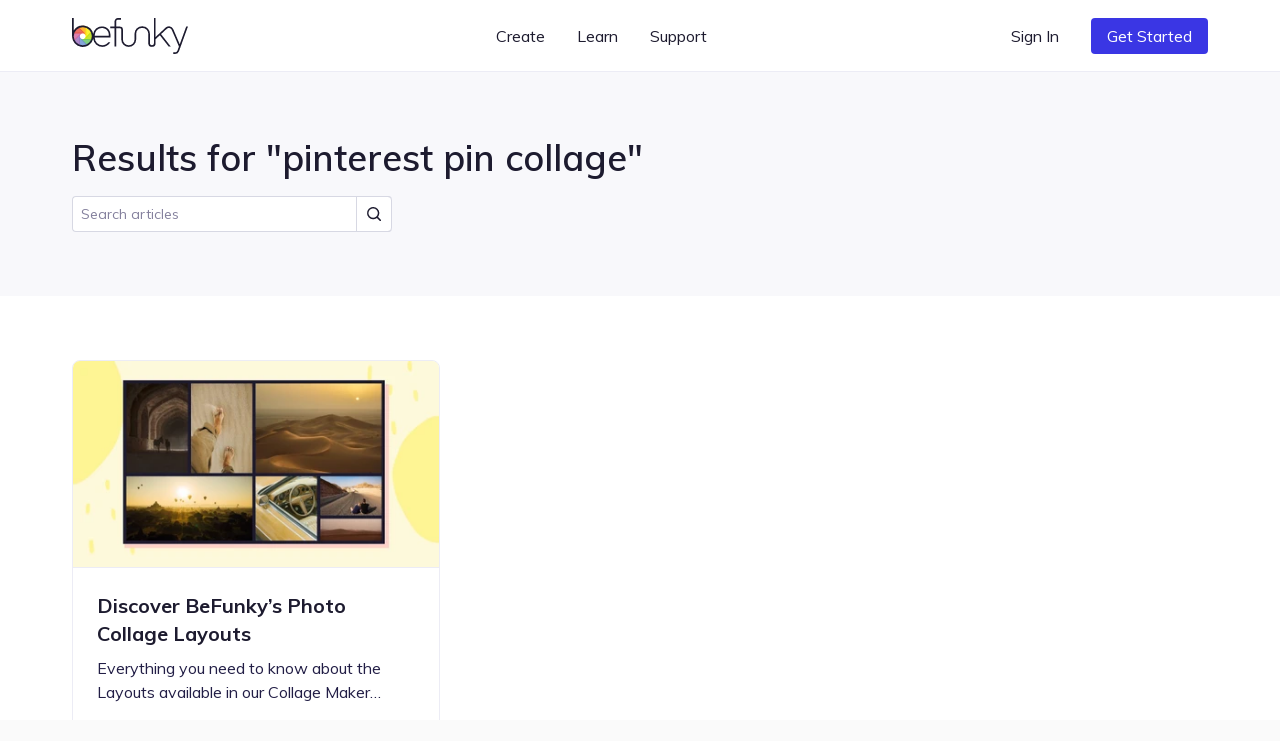

--- FILE ---
content_type: text/html; charset=UTF-8
request_url: https://www.befunky.com/learn/tag/pinterest-pin-collage/
body_size: 61795
content:

<!DOCTYPE html>

<html
    lang="en"
    data-use-app-lang="false"
    prefix="og: http://ogp.me/ns# fb: http://ogp.me/ns/fb# website: http://ogp.me/ns/website#"
>
<head>
    <meta charset="utf-8">

    <title>pinterest pin collage | Learn BeFunky</title>

    <meta name="viewport" content="width=device-width, initial-scale=1, shrink-to-fit=no, viewport-fit=cover">

    
    <meta name="apple-mobile-web-app-status-bar-style" content="black-translucent">

    
    
    <script>window.BeFunky = { Params: {"sentry_release_version":"st2026-01-21.22.43.12","sentry_env":"prod","mix_panel_id":"a688ef125ebff8a8e747a29fc81c071d","mix_panel_js_version":".0.1.26","globalAssetsPath":"https:\/\/www.befunky.com\/web\/","remoteAssetsPath":"https:\/\/www.befunky.com\/web\/","userFontsPath":"\/web\/user-fonts\/","appFontsPath":"https:\/\/www.befunky.com\/web\/fonts\/","blogUrl":"https:\/\/www.befunky.com\/learn\/","globalImagesPath":"https:\/\/www.befunky.com\/images\/","remoteImagesPath":"https:\/\/www.befunky.com\/images\/","languageVersions":{"en":".2ab96f6358","es":".56227ca7a6","pt":".d48ac99e8a","fr":".2346a58d24","de":".393b17b2b9","it":".100030716c","tr":".37992751d3","zh":".0ca469092d","ja":".0013d51d0f","ko":".a89d1b29da","ru":".0f3e8b98f3","no":".774b0860f9","ar":".9fdf637137"},"isBeta":false,"isDev":false,"isAdmin":false,"svgSpriteVersion":".acccad7dbe","enableUserTimings":true,"browserTier":"modern","siteUrl":"https:\/\/www.befunky.com\/","openurl":"","prices":[{"id":"price_1Oly6zCDUtNphCRD0EZ3G4Xa","currency":"eur","country":"eurozone","product":"prod_E6dK673YmWmDQG","unit_amount":8388,"type":"recurring","recurring":"year","active":true,"custom_id":"plus_yearly_eurozone_83_88_eur","pair_id":"price_1Oly4bCDUtNphCRDWGh1WcaZ"},{"id":"price_1Oly4bCDUtNphCRDWGh1WcaZ","currency":"eur","country":"eurozone","product":"prod_E6dK673YmWmDQG","unit_amount":1399,"type":"recurring","recurring":"month","active":true,"custom_id":"plus_monthly_eurozone_13_99_eur","pair_id":"price_1Oly6zCDUtNphCRD0EZ3G4Xa"},{"id":"price_1Olxu8CDUtNphCRDxtzLzoQB","currency":"gbp","country":"GB","product":"prod_E6dK673YmWmDQG","unit_amount":1199,"type":"recurring","recurring":"month","active":true,"custom_id":"plus_monthly_gb_11_99_gbp","pair_id":"price_1NC4MvCDUtNphCRDgdJqedCi"},{"id":"price_1Olx8oCDUtNphCRDJCdg1Cwj","currency":"usd","country":"US","product":"prod_E6dK673YmWmDQG","unit_amount":8388,"type":"recurring","recurring":"year","active":true,"custom_id":"plus_yearly_us_83_88_usd","pair_id":"price_1Olx4kCDUtNphCRDrmmmvMpi"},{"id":"price_1Olx4kCDUtNphCRDrmmmvMpi","currency":"usd","country":"US","product":"prod_E6dK673YmWmDQG","unit_amount":1499,"type":"recurring","recurring":"month","active":true,"custom_id":"plus_monthly_us_14_99_usd","pair_id":"price_1Olx8oCDUtNphCRDJCdg1Cwj"},{"id":"price_1NC4MvCDUtNphCRDgdJqedCi","currency":"gbp","country":"GB","product":"prod_E6dK673YmWmDQG","unit_amount":7188,"type":"recurring","recurring":"year","active":true,"custom_id":"plus_yearly_gb_71_88_gbp","pair_id":"price_1Olxu8CDUtNphCRDxtzLzoQB"},{"id":"price_1NC4LOCDUtNphCRDyUBf0zdK","currency":"gbp","country":"GB","product":"prod_E6dK673YmWmDQG","unit_amount":999,"type":"recurring","recurring":"month","active":false,"custom_id":"plus_monthly_gb_9_99_gbp","pair_id":"price_1NC4MvCDUtNphCRDgdJqedCi"},{"id":"price_1NC3SuCDUtNphCRD5LDYl9l2","currency":"eur","country":"eurozone","product":"prod_E6dK673YmWmDQG","unit_amount":7188,"type":"recurring","recurring":"year","active":false,"custom_id":"plus_yearly_eurozone_71_88_eur","pair_id":"price_1NC3QACDUtNphCRDypen8C9C"},{"id":"price_1NC3QACDUtNphCRDypen8C9C","currency":"eur","country":"eurozone","product":"prod_E6dK673YmWmDQG","unit_amount":1199,"type":"recurring","recurring":"month","active":false,"custom_id":"plus_monthly_eurozone_11_99_eur","pair_id":"price_1NC3SuCDUtNphCRD5LDYl9l2"},{"id":"price_1MhhklCDUtNphCRD9xz1WVwz","currency":"usd","country":"US","product":"prod_E6dK673YmWmDQG","unit_amount":7188,"type":"recurring","recurring":"year","active":false,"custom_id":"plus_yearly_us_71_88_usd","pair_id":"price_1MhhjdCDUtNphCRDhOFJ69M4"},{"id":"price_1MhhjdCDUtNphCRDhOFJ69M4","currency":"usd","country":"US","product":"prod_E6dK673YmWmDQG","unit_amount":1199,"type":"recurring","recurring":"month","active":false,"custom_id":"plus_monthly_us_11_99_usd","pair_id":"price_1MhhklCDUtNphCRD9xz1WVwz"},{"id":"price_1JanrxCDUtNphCRDAo5zzaSo","currency":"nok","country":"NO","product":"prod_E6dK673YmWmDQG","unit_amount":7900,"type":"recurring","recurring":"month","active":true,"custom_id":"plus_monthly_no_79_00_nok","pair_id":"price_1Hov2iCDUtNphCRDubzqegCc"},{"id":"price_1JanktCDUtNphCRDSavGASD9","currency":"gbp","country":"GB","product":"prod_E6dK673YmWmDQG","unit_amount":799,"type":"recurring","recurring":"month","active":false,"custom_id":"plus_monthly_gb_7_99_gbp","pair_id":"price_1HgaIgCDUtNphCRDDMoFwKqF"},{"id":"price_1JandwCDUtNphCRDTSO7xWBH","currency":"eur","country":"eurozone","product":"prod_E6dK673YmWmDQG","unit_amount":999,"type":"recurring","recurring":"month","active":false,"custom_id":"plus_monthly_eurozone_9_99_EUR","pair_id":"price_1HjvUWCDUtNphCRD5r3RVahm"},{"id":"price_1JamMSCDUtNphCRDhTHYQADH","currency":"usd","country":"US","product":"prod_E6dK673YmWmDQG","unit_amount":999,"type":"recurring","recurring":"month","active":false,"custom_id":"plus_monthly_us_9_99_usd","pair_id":"befunky_plus_59_88"},{"id":"price_1IaUWKCDUtNphCRDMtwdcyY7","currency":"eur","country":"eurozone","product":"prod_E6dK673YmWmDQG","unit_amount":899,"type":"recurring","recurring":"month","active":false,"custom_id":"plus_monthly_eurozone_8_99_EUR","pair_id":"price_1HjvUWCDUtNphCRD5r3RVahm"},{"id":"price_1IaUUICDUtNphCRDy2azaPAF","currency":"gbp","country":"GB","product":"prod_E6dK673YmWmDQG","unit_amount":699,"type":"recurring","recurring":"month","active":false,"custom_id":"plus_monthly_gb_6_99_gbp","pair_id":"price_1HgaIgCDUtNphCRDDMoFwKqF"},{"id":"price_1IVhPPCDUtNphCRDJCMVYyr8","currency":"usd","country":"US","product":"prod_E6dK673YmWmDQG","unit_amount":899,"type":"recurring","recurring":"month","active":false,"custom_id":"plus_monthly_us_8_99_usd","pair_id":"befunky_plus_59_88"},{"id":"price_1HyiUqCDUtNphCRD5CFci0pA","currency":"mxn","country":"MX","product":"prod_E6dK673YmWmDQG","unit_amount":112800,"type":"recurring","recurring":"year","active":true,"custom_id":"plus_yearly_mx_1128_mxn","pair_id":"price_1HyiQTCDUtNphCRDgFNNh5Uv"},{"id":"price_1HyiQTCDUtNphCRDgFNNh5Uv","currency":"mxn","country":"MX","product":"prod_E6dK673YmWmDQG","unit_amount":13000,"type":"recurring","recurring":"month","active":true,"custom_id":"plus_monthly_mx_130_mxn","pair_id":"price_1HyiUqCDUtNphCRD5CFci0pA"},{"id":"price_1Hov2iCDUtNphCRDubzqegCc","currency":"nok","country":"NO","product":"prod_E6dK673YmWmDQG","unit_amount":59800,"type":"recurring","recurring":"year","active":true,"custom_id":"plus_yearly_no_598_00_nok","pair_id":"price_1JanrxCDUtNphCRDAo5zzaSo"},{"id":"price_1HouzmCDUtNphCRDDdBZLuPI","currency":"nok","country":"NO","product":"prod_E6dK673YmWmDQG","unit_amount":6900,"type":"recurring","recurring":"month","active":false,"custom_id":"plus_monthly_no_69_00_nok","pair_id":"price_1Hov2iCDUtNphCRDubzqegCc"},{"id":"price_1HoGhdCDUtNphCRDEjqPzJ10","currency":"isk","country":"NO","product":"prod_E6dK673YmWmDQG","unit_amount":59800,"type":"recurring","recurring":"year","active":false,"custom_id":"plus_yearly_no_598_00_isk","pair_id":"price_1HoGf6CDUtNphCRD7WlLDfWr"},{"id":"price_1HoGf6CDUtNphCRD7WlLDfWr","currency":"isk","country":"NO","product":"prod_E6dK673YmWmDQG","unit_amount":6900,"type":"recurring","recurring":"month","active":false,"custom_id":"plus_monthly_no_69_00_isk","pair_id":"price_1HoGhdCDUtNphCRDEjqPzJ10"},{"id":"price_1HjvWNCDUtNphCRDZ3DvX44q","currency":"eur","country":"eurozone","product":"prod_E6dK673YmWmDQG","unit_amount":699,"type":"recurring","recurring":"month","active":false,"custom_id":"plus_monthly_eurozone_6_99_EUR","pair_id":"price_1HjvUWCDUtNphCRD5r3RVahm"},{"id":"price_1HjvUWCDUtNphCRD5r3RVahm","currency":"eur","country":"eurozone","product":"prod_E6dK673YmWmDQG","unit_amount":5988,"type":"recurring","recurring":"year","active":false,"custom_id":"plus_yearly_eurozone_59_88_EUR","pair_id":"price_1JandwCDUtNphCRDTSO7xWBH"},{"id":"price_1HgaQwCDUtNphCRDVzjOA6IJ","currency":"mxn","country":"MX","product":"prod_E6dK673YmWmDQG","unit_amount":78000,"type":"recurring","recurring":"year","active":false,"custom_id":"plus_yearly_mx_780_mxn","pair_id":"price_1HgaP6CDUtNphCRDNPXoSBXo"},{"id":"price_1HgaP6CDUtNphCRDNPXoSBXo","currency":"mxn","country":"MX","product":"prod_E6dK673YmWmDQG","unit_amount":8000,"type":"recurring","recurring":"month","active":false,"custom_id":"plus_monthly_mx_80_mxn","pair_id":"price_1HgaQwCDUtNphCRDVzjOA6IJ"},{"id":"price_1HgaIgCDUtNphCRDDMoFwKqF","currency":"gbp","country":"GB","product":"prod_E6dK673YmWmDQG","unit_amount":4788,"type":"recurring","recurring":"year","active":false,"custom_id":"plus_yearly_gb_47_88_gbp","pair_id":"price_1JanktCDUtNphCRDSavGASD9"},{"id":"price_1HgaHACDUtNphCRDls8vuwEJ","currency":"gbp","country":"GB","product":"prod_E6dK673YmWmDQG","unit_amount":599,"type":"recurring","recurring":"month","active":false,"custom_id":"plus_monthly_gb_5_99_gbp","pair_id":"price_1HgaIgCDUtNphCRDDMoFwKqF"},{"id":"price_1Hbq3bCDUtNphCRD7Qo3FB0i","currency":"usd","country":"BR","product":"prod_E6dK673YmWmDQG","unit_amount":349,"type":"recurring","recurring":"month","active":false,"custom_id":"plus_monthly_br_usd_3_49","pair_id":"price_1Hbq1LCDUtNphCRDkxSEKIfZ"},{"id":"price_1Hbq1LCDUtNphCRDkxSEKIfZ","currency":"usd","country":"BR","product":"prod_E6dK673YmWmDQG","unit_amount":3468,"type":"recurring","recurring":"year","active":false,"custom_id":"plus_yearly_br_usd_34_68","pair_id":"price_1Hbq3bCDUtNphCRD7Qo3FB0i"},{"id":"price_1HUKJ3CDUtNphCRDV4zMcxnd","currency":"usd","country":"US","product":"prod_E6dK673YmWmDQG","unit_amount":6948,"type":"recurring","recurring":"year","active":false,"custom_id":"plus_yearly_usd_69_48","pair_id":"befunky_plus_6_99"},{"id":"price_1HUK4YCDUtNphCRDoUP410Nb","currency":"usd","country":"IN","product":"prod_E6dK673YmWmDQG","unit_amount":3468,"type":"recurring","recurring":"year","active":false,"custom_id":"plus_yearly_in_usd_34_68","pair_id":"price_1HUK3ECDUtNphCRDg1YUb9jq"},{"id":"price_1HUK3yCDUtNphCRDqtdGRlVw","currency":"usd","country":"MX","product":"prod_E6dK673YmWmDQG","unit_amount":3468,"type":"recurring","recurring":"year","active":false,"custom_id":"plus_yearly_mx_usd_34_68","pair_id":"price_1HUK1xCDUtNphCRD5pNqH0GS"},{"id":"price_1HUK3ECDUtNphCRDg1YUb9jq","currency":"usd","country":"IN","product":"prod_E6dK673YmWmDQG","unit_amount":349,"type":"recurring","recurring":"month","active":false,"custom_id":"plus_monthly_in_usd_3_49","pair_id":"price_1HUK4YCDUtNphCRDoUP410Nb"},{"id":"price_1HUK1xCDUtNphCRD5pNqH0GS","currency":"usd","country":"MX","product":"prod_E6dK673YmWmDQG","unit_amount":349,"type":"recurring","recurring":"month","active":false,"custom_id":"plus_monthly_mx_usd_3_49","pair_id":"price_1HUK3yCDUtNphCRDqtdGRlVw"},{"id":"befunky_plus_6_99","currency":"usd","country":"US","product":"prod_E6dK673YmWmDQG","unit_amount":699,"type":"recurring","recurring":"month","active":false,"custom_id":"befunky_plus_6_99","pair_id":"befunky_plus_59_88"},{"id":"befunky_plus_59_88","currency":"usd","country":"US","product":"prod_E6dK673YmWmDQG","unit_amount":5988,"type":"recurring","recurring":"year","active":false,"custom_id":"befunky_plus_59_88","pair_id":"price_1JamMSCDUtNphCRDhTHYQADH"},{"id":"monthly_premium_2017","currency":"usd","country":"US","product":"prod_BUktegcAPLBs3r","unit_amount":695,"type":"recurring","recurring":"month","active":false,"custom_id":"monthly_premium_2017","pair_id":"befunky_plus_59_88"},{"id":"yearly_premium_2017","currency":"usd","country":"US","product":"prod_BTytWAVCRxTA70","unit_amount":3995,"type":"recurring","recurring":"year","active":false,"custom_id":"yearly_premium_2017","pair_id":"befunky_plus_6_99"},{"id":"yearly_premium","currency":"usd","country":"US","product":"prod_BV4zmyg69ALM31","unit_amount":3495,"type":"recurring","recurring":"year","active":false,"custom_id":"yearly_premium","pair_id":"befunky_plus_6_99"},{"id":"monthly","currency":"usd","country":"US","product":"prod_BVAUevbvdth84R","unit_amount":495,"type":"recurring","recurring":"month","active":false,"custom_id":"monthly","pair_id":"befunky_plus_59_88"},{"id":"yearly","currency":"usd","country":"US","product":"prod_BU2T2SNwymByRP","unit_amount":2495,"type":"recurring","recurring":"year","active":false,"custom_id":"yearly","pair_id":"befunky_plus_6_99"}],"play_store_prices":[{"id":"plus_monthly_us_8_99_usd","recurring":"month","active":false,"value":"8.99","currency":"usd"},{"id":"plus_monthly_us_9_99_usd","recurring":"month","active":false,"value":"9.99","currency":"usd"},{"id":"plus_yearly_us_59_88_usd","recurring":"year","active":false,"value":"59.88","currency":"usd"},{"id":"plus_monthly_us_11_99_usd","recurring":"month","active":false,"value":"11.99","currency":"usd"},{"id":"plus_yearly_us_71_88_usd","recurring":"year","active":false,"value":"71.88","currency":"usd"},{"id":"plus_monthly_us_14_99_usd","recurring":"month","active":true,"value":"14.99","currency":"usd"},{"id":"plus_yearly_us_83_88_usd","recurring":"year","active":true,"value":"83.88","currency":"usd"}],"apple_app_store_prices":[{"id":"plus_monthly_us_9_99_usd","recurring":"month","active":false,"value":"9.99","currency":"usd"},{"id":"plus_monthly_9_99_usd","recurring":"month","active":true,"value":"14.99","currency":"usd"},{"id":"plus_yearly_us_59_88_usd","recurring":"year","active":true,"value":"83.90","currency":"usd"}],"eurozoneCountries":["AT","BE","CY","EE","FI","FR","DE","GR","IE","IT","LV","LT","LU","MT","NL","PT","SK","SI","ES","XK","ME","AD","MC","SM"],"IS_LC":false,"BFN_APP_HTML_VERSION":".f8b4009db8","backgroundRemovalAPI":"https:\/\/infgpuportland.befunky.com\/","serviceWorkerVersion":"3281362295","uplUri":"https:\/\/upload.befunky.com","sendDebugErrors":true,"googleFontsSpriteVersion":"48ec54e525_tiny","befunkyFontsSpriteVersion":"632d708532_tiny","isHomepage":false,"pwaStartUrl":"https:\/\/www.befunky.com\/dashboard\/","facebook_app_id":"966188864034824","facebook_app_scopes":"email,public_profile","ga4Id":"G-0YLH3PWTHB","zazzleUrl":"https:\/\/www.zazzle.com\/api\/create\/at-238537067568132665?rf=238537067568132665&ax={ax}&sr=250760370284089139&cg=196064694108342156&ed=true&continueUrl={continueUrl}&t_image1_iid={imageUrl}"} };</script>
<script>!function(){"use strict";!function(){window.Sentry=window.Sentry||{};var e=[];function n(n){var r=n.error;r&&e.push({errorObject:r})}function r(n){e.push({promiseEvent:n})}["addBreadcrumb","captureException","configureScope","withScope"].forEach((function(n){Sentry[n]=function(){e.push({methodName:n,args:arguments})}})),window.addEventListener("error",n),window.addEventListener("unhandledrejection",r),window.onSentryLoad=function(){window.removeEventListener("error",n),window.removeEventListener("unhandledrejection",r),Sentry.init({dsn:"https://b2869f1592ed45e586418602b8f9fd0a@sentry.io/301341",release:BeFunky.Params.sentry_release_version,environment:BeFunky.Params.sentry_env,allowUrls:[/^https?:\/\/[\w\-_.]*befunky\.com/],ignoreErrors:[/Failed to load 'https:\/\/[a-z]+\.ru\//,/^Timeout$/,/Failed to fetch/],integrations:[new Sentry.Integrations.BrowserTracing({startTransactionOnLocationChange:!1})],tracesSampleRate:BeFunky.Params.isBeta?1:.01,beforeBreadcrumb:function(e,n){if("ui.click"===e.category&&n&&n.event&&n.event.target instanceof Element){var r=n.event.target.nodeName;if("CANVAS"===r)return null;if("BUTTON"===r||"A"===r){var t=n.event.target.innerText;if(t)e.message="".concat(e.message,": \"").concat(t,"\"");else{var o=n.event.target.querySelector("use");if(o){var a=o.getAttribute("href")||o.getAttribute("xlink:href")||"?";e.message="".concat(e.message,": ").concat(a)}}}}return e}});for(var t=0;t<e.length;t++){var o=e[t],a=o.methodName,i=o.args;a&&Sentry[a].apply(Sentry,i)}for(var s=0;s<e.length;s++){var c=e[s],u=c.errorObject,d=c.promiseEvent;u?(console.log("Replay error for Sentry"),Sentry.captureException(u)):d&&(console.log("Replay promise rejection for Sentry"),window.onunhandledrejection(d))}}}()}();</script>
<script>!function(){"use strict";window.requestIdleCallback=window.requestIdleCallback||function(t){return setTimeout((function(){var o=Date.now();t({didTimeout:!1,timeRemaining:function(){return Math.max(0,22-(Date.now()-o))}})}),1)},window.cancelIdleCallback=window.cancelIdleCallback||function(t){clearTimeout(t)},AbortSignal.prototype.throwIfAborted||(AbortSignal.prototype.throwIfAborted=function(){if(this.aborted)throw this.reason||new DOMException("signal is aborted without reason","AbortError")})}();</script>
<script>!function(){"use strict";function e(e){return e&&e.__esModule&&Object.prototype.hasOwnProperty.call(e,"default")?e.default:e}var n,t={};var o=(n||(n=1,function(){if(window.setCookie=function(e,n,t){var o="";if(null!=t){var r=new Date;r.setDate(r.getDate()+t),o="; expires=".concat(r.toUTCString())}document.cookie="".concat(e,"=").concat(encodeURIComponent(n)).concat(o,"; path=/")},window.getCookie=function(e){var n=document.cookie.match(new RegExp("(^| )".concat(e,"=([^;]+)")));if(n)return decodeURIComponent(n[2])},!(window.AbortController&&window.customElements&&Array.prototype.flat||"old"===BeFunky.Params.browserTier||"old"===getCookie("browser_tier")))return e="old",console.error("".concat(BeFunky.Params.browserTier," browser tier inaccurate. Changing to ").concat(e)),setCookie("browser_tier",e,90),void window.location.reload();var e,n={global:t(),app:t(),scripts:t(),ga:t()};function t(){var e,n,t=new Promise((function(t,o){e=t,n=o}));return t.resolve=e,t.reject=n,t}BeFunky.scriptHasLoaded=function(e){console.log("Loaded ".concat(e," JS")),n[e].resolve()},BeFunky.scriptFailedToLoad=function(e,t){BeFunky.retry("".concat(e," JS"),3,(function(){return new Promise((function(e,n){var o=document.createElement("script");o.onload=e,o.onerror=function(){return n("request_failed")},o.src="".concat(t.src.split("?")[0],"?nocache=").concat(Math.random().toString().split(".")[1]),t.after(o)}))})).then((function(){return BeFunky.scriptHasLoaded(e)}),(function(t){console.log("Failed to load JS \"".concat(e,"\""),t),n[e].reject(t)}))},BeFunky.onScriptLoad=function(e){return n[e]||Promise.reject("invalid_script_name")},BeFunky.deferredPromise=t,BeFunky.retry=function(e,n,t){var o=0;return function r(i){if(o>n)return Promise.reject(i);var c=o?1e3*Math.pow(2,o-1):0;return o&&console.log("Retrying ".concat(e," in ").concat(c,"s")),o++,new Promise((function(e){setTimeout((function(){e(t().catch(r))}),c)}))}()},BeFunky.registerLazyComponent=function(e,n){if(!e||!e.id||"function"!=typeof n)throw new Error("Invalid lazy load initialization");if(!("IntersectionObserver"in window))return setTimeout(n,1e3);!function(e,n){o||(o=new IntersectionObserver((function(e,n){e.forEach((function(e){e.isIntersecting&&(n.unobserve(e.target),r[e.target.id](),delete r[e.target.id])}))}),{rootMargin:"400px 0px"})),r[e.id]=n,o.observe(e)}(e,n)};var o,r={};BeFunky.prismicButtonActions=[],BeFunky.onClickPrismicButton=function(e){BeFunky.prismicButtonActions.push({action:e,time:Date.now()})},window.getCsToken=function(){return getCookie("CSRFtoken")||""};var i=null,c=getCookie("_bd_");if(c)try{i=JSON.parse(atob(c))}catch(e){setTimeout((function(){throw console.log("_bd_ cookie = \"".concat(c,"\"")),new Error("Malformed _bd_ cookie")}),0)}BeFunky.initialUser=i;var a=[],u=i||{error:"not_logged_in"};Object.defineProperty(BeFunky,"latestUserData",{get:function(){return u}}),BeFunky.onUserStatusChange=function(e){var n=!(arguments.length>1&&void 0!==arguments[1])||arguments[1];a.push(e),n&&e(u)},BeFunky.offUserStatusChange=function(e){a=a.filter((function(n){return n!==e}))},BeFunky.updateUserStatus=function(e){var n,t,o;t=(n=u=e).pl,o=!0,Object.defineProperty(n,"pl",{get:function(){return this._pl},set:function(e){var n=this;this._plcnt=this._plcnt?this._plcnt+1:1,this._pl&&"0"==this._pl&&"1"==e&&this._plcnt>1&&!o&&!BeFunky.isAppleAppStoreApp&&void 0!==BeFunky.UserManager&&BeFunky.UserManager.decodeUserToken().then((function(t){t&&"0"==t.pl&&(e="0",n._pl=e)})).catch((function(e){"request_failed"===e?BeFunky.logError("/check-user/ failed: ".concat(e)):BeFunky.reportWarning("/check-user/ failed: ".concat(e),e)})),o=!1,this._pl=e},enumerable:!0,configurable:!0}),n.pl=t;try{e&&e.email?localStorage.setItem("latest_user_email",e.email):localStorage.removeItem("latest_user_email")}catch(e){}a.forEach((function(n){return n(e)}))},BeFunky.initialUserStatus=i?t():Promise.resolve(u),BeFunky.onDocumentReady=function(e){if("interactive"===document.readyState||"complete"===document.readyState)return e();document.addEventListener("DOMContentLoaded",e,!1)};var s=!1;function l(e){fetch("".concat(BeFunky.Params.globalAssetsPath,"icons/sprite").concat(BeFunky.Params.svgSpriteVersion,".svg")).then((function(e){return e.text()})).then((function(e){return e.match(/^<\?xml.+(?=<svg)(<svg ([\s\S]*?)<\/svg>)/)[1]})).then((function(e){var n=document.getElementById("svgContainer");n?n.innerHTML=e:BeFunky.onDocumentReady((function(){document.getElementById("svgContainer").innerHTML=e}))})).catch((function(n){console.error("Failed to load SVG sprite. Retrying in ".concat(e,"s"),n),setTimeout((function(){return l(2*e)}),1e3*e)}))}BeFunky.onLoad=function(e){if(s)return e();window.addEventListener("load",(function(){s=!0,e()}))},BeFunky.onLoad((function(){})),"old"!==BeFunky.Params.browserTier&&"undefined"!=typeof requestIdleCallback&&requestIdleCallback((function(){return l(3)}))}()),t)}();</script><script>var $googleDriveState = null;</script><link rel="stylesheet" href="https://www.befunky.com/web/css/render-blocking.ebc06a83af.css" type="text/css"><style id="inline-fonts">@font-face{font-family:Mulish;font-style:normal;font-weight:400;font-display:swap;src:url(https://www.befunky.com/web/fonts/ui/mulish-400.woff) format("woff")}@font-face{font-family:Mulish;font-style:normal;font-weight:600;font-display:swap;src:url(https://www.befunky.com/web/fonts/ui/mulish-600.woff) format("woff")}@font-face{font-family:Mulish;font-style:normal;font-weight:700;font-display:swap;src:url(https://www.befunky.com/web/fonts/ui/mulish-700.woff) format("woff")}</style><link rel="preload" as="font" type="font/woff" crossorigin href="https://www.befunky.com/web/fonts/ui/mulish-400.woff"><link rel="preload" as="font" type="font/woff" crossorigin href="https://www.befunky.com/web/fonts/ui/mulish-600.woff"><link rel="stylesheet" href="https://www.befunky.com/web/css/lazy.60b06cc82b.css" media="print" onload="this.media='all'; this.onload=null;"><link rel="icon" type="image/svg+xml" href="https://www.befunky.com/images/site/b-logo-darker-or-light.svg"><link rel="icon" type="image/png" sizes="32x32" href="https://www.befunky.com/images/site/b-logo-dark-32.png"><link rel="icon" type="image/png" sizes="48x48" href="https://www.befunky.com/images/site/b-logo-dark-48.png"><link rel="apple-touch-icon" sizes="180x180" href="https://www.befunky.com/images/site/b-logo-dark-with-bg-180.png">
    
    <meta name="description" content="Articles tagged with pinterest pin collage. Photo Editing and Graphic Design tips and tricks, tutorials, and inspiration.">
    <meta name="application-name" content="BeFunky">
    

    
    <link rel="manifest" href="https://www.befunky.com/manifest.json" />

    
    <meta property="og:title" content="pinterest pin collage | Learn BeFunky">
    <meta property="og:type" content="">
    <meta property="og:image" content="https://www.befunky.com/images/wp/wp-2016-03-New-OG.png?auto=avif,webp&format=jpg&width=full">
    <meta property="og:description" content="Articles tagged with pinterest pin collage. Photo Editing and Graphic Design tips and tricks, tutorials, and inspiration.">
    <meta property="og:site_name" content="BeFunky">
    <meta property="og:type" content="website">
    
    <meta property="fb:admins" content="">
    <meta property="fb:app_id" content="966188864034824">

    <meta property="article:modified_time" content="Z">
    <meta property="article:published_time" content="Z">
    <meta property="article:publisher" content="">

    
    <meta name="twitter:card" content="summary_large_image">
    <meta name="twitter:site" content="@befunky">

    
    <meta name="apple-itunes-app" content="app-id=442716817" />

    
            <link rel="canonical" href="https://www.befunky.com/learn/tag/pinterest-pin-collage/">
        <meta property="og:url" content="https://www.befunky.com/learn/tag/pinterest-pin-collage/">
    
    
    <meta name="theme-color" content="#FAFAFA" default-value="#FAFAFA">

</head>
<body style="--sat: env(safe-area-inset-top, 0);">

    
<script>!function(){"use strict";var e=navigator.userAgent;/^((?!chrome|android).)*safari/i.test(e)&&(document.body.className="browser--safari"),/Win/.test(navigator.platform)&&/firefox/i.test(e)&&(document.body.className="browser--windows-firefox"),/(android)/i.test(e)?document.body.className="device--android":window.chrome&&(document.body.className="browser--chromium"),window.adjustCSSVariables=function(){if(document.documentElement.style.setProperty("--100vh","".concat(window.innerHeight,"px")),/^iP/.test(navigator.platform)||/^Mac/.test(navigator.platform)&&navigator.maxTouchPoints>4){var e=parseInt(getComputedStyle(document.body).getPropertyValue("--sat"));e>=44&&document.documentElement.style.setProperty("--safe-area-top","".concat(e-15,"px"))}},window.adjustCSSVariables(),window.addEventListener("resize",window.adjustCSSVariables)}();</script><div id="bfn-app" class="bfn" style="display: none;"></div><div style="position: absolute; height: 100vh; width: 1px; top: 0; left: 0; z-index: -1"></div><div id="svgContainer" style="display: none;"></div>

    <div id="site_root" class="site-root ">

        

























<header id="site_nav" class="site-nav site-nav--white site-nav--not-signed-in">
    <script>if (BeFunky.initialUser) document.getElementById('site_nav').className = 'site-nav site-nav--white site-nav--signed-in' + (BeFunky.initialUser.pl === '1' ? ' site-nav--user-is-plus' : '');</script>
    <div class="site-nav__inner centered-column-width">
        
        <button class="site-nav__skip-to-content button" tabindex="0" data-lang="skip_to_content" onclick="window.location.href='#main-content'">Skip to Content</button>
        
        <a href="https://www.befunky.com/" class="site-nav__logo" aria-label="BeFunky homepage"><string>BeFunky</string></a>
        <div class="site-nav__space"></div>
        
        <div class="site-nav__item site-nav__item--desktop site-nav__item--has-dropdown button" data-dropdown="create" tabindex="0" data-bf="site-nav__create__dropdown" data-lang="create" role="button">Create</div>
        <div class="site-nav__item site-nav__item--desktop site-nav__item--has-dropdown button" data-dropdown="learn" tabindex="0" data-bf="site-nav__learn__dropdown" data-lang="learn" role="button">Learn</div>
        <a class="site-nav__item site-nav__item--desktop site-nav__link button" data-bf="site-nav__support__button" data-lang="support" href="https://support.befunky.com/hc/en-us">Support</a>
        <div class="site-nav__space"></div>
        <button  onclick="BeFunky.onClickPrismicButton('sign_in')"  class="site-nav__item site-nav__item--desktop site-nav__item--sign-in site-nav__link button" data-bf="nav__sign-in" data-lang="sign_in">Sign In</button>
        <a  href="https://www.befunky.com/dashboard/" data-route  class="site-nav__item site-nav__item--desktop site-nav__item--dashboard site-nav__button button button--blue" data-bf="nav__sign-in" data-lang="dashboard">Dashboard</a>
        
        <button onclick="BeFunky.onClickPrismicButton('get_started_header')" data-lang="get_started" data-bf="nav__get-started" class="site-nav__item site-nav__item--get-started site-nav__item--desktop site-nav__button button button--blue">Get Started</button>
        <div class="site-nav__item site-nav__item--desktop site-nav__item--has-dropdown site-nav__item--account button" data-dropdown="account" tabindex="0" data-bf="site-nav__account-dropdown" role="button">
            <span class="site-nav__user-circle"></span>
            <svg class="icon icon--10">
                <use xmlns:xlink="http://www.w3.org/1999/xlink" xlink:href="#chevron-icon"></use>
            </svg>
        </div>
        <script>if (BeFunky.initialUser) document.querySelector('.site-nav__user-circle').textContent = BeFunky.initialUser.user_name[0].toUpperCase();</script>
        <button class="site-nav__hamburger button button--icon button--sm" aria-label="Open menu">
            <span></span>
            <span></span>
            <span></span>
        </button>
    </div>
    <div class="site-nav__dropdown-root site-nav__dropdown-root--inactive">
        <div class="site-nav__dropdown-arrow"></div>
        <div class="site-nav__dropdown-bg"></div>
        <div class="site-nav__dropdown-container">
            <div class="site-nav__dropdown-section" data-dropdown="create">
                <section class="site-nav__dropdown-content site-nav__dropdown-content--3">
                    <a  href="https://www.befunky.com/create/" data-route  class="site-nav__dropdown-card">
                        <figure class="site-nav__dropdown-figure">
                            <img class="site-nav__dropdown-image" src="https://www.befunky.com/images/site/site-nav/create-photo.svg"
                                 width="192" height="108"
                                 alt="Illustration of photo editing interface overlapping with an image icon, shown in cyan and blue tones." loading="lazy">
                        </figure>
                        <h6 class="site-nav__dropdown-heading" data-bf="site-nav__create-dropdown__photo-editor" data-lang="photo_editor">Photo Editor</h6>
                        <p class="site-nav__dropdown-description" data-lang="get_started_editor">Photo effects and tools for enhancing your photos</p>
                    </a>
                    <a  href="https://www.befunky.com/create/collage/" data-route  class="site-nav__dropdown-card">
                        <figure class="site-nav__dropdown-figure">
                            <img class="site-nav__dropdown-image" src="https://www.befunky.com/images/site/site-nav/create-collage.svg"
                                 width="192" height="108"
                                 alt="Illustration of collage maker interface showing a cursor selecting an image within a grid layout, depicted in pink and blue tones." loading="lazy">
                        </figure>
                        <h6 class="site-nav__dropdown-heading" data-bf="site-nav__create-dropdown__collage-maker" data-lang="collage_maker">Collage Maker</h6>
                        <p class="site-nav__dropdown-description" data-lang="get_started_collage">Combine multiple photos into one with a grid layout</p>
                    </a>
                    <a  href="https://www.befunky.com/create/designer/" data-route  class="site-nav__dropdown-card">
                        <figure class="site-nav__dropdown-figure">
                            <img class="site-nav__dropdown-image" src="https://www.befunky.com/images/site/site-nav/create-designer.svg"
                                 width="192" height="108"
                                 alt="Illustration of a multi-panel graphic design interface with overlapping layouts, including text blocks and an image preview, depicted in yellow and blue tones." loading="lazy">
                        </figure>
                        <h6 class="site-nav__dropdown-heading" data-bf="site-nav__create-dropdown__graphic-designer" data-lang="graphic_designer">Graphic Designer</h6>
                        <p class="site-nav__dropdown-description" data-lang="get_started_designer">Templates for creating banners, flyers, cards, & more</p>
                    </a>
                </section>
            </div>
            <div class="site-nav__dropdown-section" data-dropdown="learn">
                <section class="site-nav__dropdown-content site-nav__dropdown-content--4">
                    <a href="https://www.befunky.com/getting-started/" class="site-nav__dropdown-card">
                        <figure class="site-nav__dropdown-figure">
                            <img class="site-nav__dropdown-image" src="https://www.befunky.com/images/site/site-nav/learn-gettingstarted.svg"
                                 width="192" height="108"
                                 alt="Illustration of a photo editing interface with icons for adjusting settings, cropping, adding text, and applying effects, shown in purple tones." loading="lazy">
                        </figure>
                        <h6 class="site-nav__dropdown-heading" data-lang="getting_started">Getting Started</h6>
                        <p class="site-nav__dropdown-description" data-lang="master_the_basics">Master the basics of BeFunky</p>
                    </a>
                    <a href="https://www.befunky.com/features/" class="site-nav__dropdown-card">
                        <figure class="site-nav__dropdown-figure">
                            <img class="site-nav__dropdown-image" src="https://www.befunky.com/images/site/site-nav/learn-features.svg"
                                 width="192" height="108"
                                 alt="Illustration of a dashboard with a grid of images and text lists, depicted in cyan and blue tones." loading="lazy">
                        </figure>
                        <h6 class="site-nav__dropdown-heading" data-lang="features">Features</h6>
                        <p class="site-nav__dropdown-description" data-lang="learn_what_all">Learn what all you can do with BeFunky</p>
                    </a>
                    <a href="https://www.befunky.com/pricing/" class="site-nav__dropdown-card">
                        <figure class="site-nav__dropdown-figure">
                            <img class="site-nav__dropdown-image" src="https://www.befunky.com/images/site/site-nav/learn-plus.svg" width="192" height="108" alt="Graphic for BeFunky Plus upgrade featuring a circular badge with a star surrounded by sparkles, in pink and blue tones." loading="lazy">
                        </figure>
                        <h6 class="site-nav__dropdown-heading" data-lang="befunky_plus">BeFunky Plus</h6>
                        <p class="site-nav__dropdown-description" data-lang="unlock_features">Unlock our most powerful features</p>
                    </a>
                    <a href="https://www.befunky.com/learn/" class="site-nav__dropdown-card">
                        <figure class="site-nav__dropdown-figure">
                            <img class="site-nav__dropdown-image" src="https://www.befunky.com/images/site/site-nav/learn.svg"
                                 width="192" height="108"
                                 alt="Illustration showing a camera, a video player, a pencil, and text, indicating multimedia and editing tools, in yellow tones." loading="lazy">
                        </figure>
                        <h6 class="site-nav__dropdown-heading" data-lang="learn_befunky">Learn BeFunky</h6>
                        <p class="site-nav__dropdown-description" data-lang="tips_to_learn">Photo editing and design tips and techniques</p>
                    </a>
                    <a href="https://www.befunky.com/learn/tutorials/" class="site-nav__dropdown-card">
                        <figure class="site-nav__dropdown-figure">
                            <img class="site-nav__dropdown-image" src="https://www.befunky.com/images/site/site-nav/learn-tutorials.svg"
                                 width="192" height="108"
                                 alt="Diagram of step by step process flow with arrows connecting video, image, and text elements, in pink and blue tones." loading="lazy">
                        </figure>
                        <h6 class="site-nav__dropdown-heading" data-lang="tutorials">Tutorials</h6>
                        <p class="site-nav__dropdown-description" data-lang="tutorial_guides">Step-by-step guides for all our features</p>
                    </a>
                    <a href="https://www.befunky.com/learn/inspiration/" class="site-nav__dropdown-card">
                        <figure class="site-nav__dropdown-figure">
                            <img class="site-nav__dropdown-image" src="https://www.befunky.com/images/site/site-nav/learn-inspiration.svg"
                                 width="192" height="108"
                                 alt="Illustration of a lightbulb surrounded by images and a heart, representing creativity and inspiration, in yellow tones." loading="lazy">
                        </figure>
                        <h6 class="site-nav__dropdown-heading" data-lang="inspiration">Inspiration</h6>
                        <p class="site-nav__dropdown-description" data-lang="get_inspired">Projects to inspire your creativity</p>
                    </a>
                    <a href="https://www.befunky.com/whats-new/" class="site-nav__dropdown-card">
                        <figure class="site-nav__dropdown-figure">
                            <img class="site-nav__dropdown-image" src="https://www.befunky.com/images/site/site-nav/learn-whatsnew.svg"
                                 width="192" height="108"
                                 alt="Graphic showing a speech bubble with a plus sign and sparkles, indicating new features, in cyan tones." loading="lazy">
                        </figure>
                        <h6 class="site-nav__dropdown-heading" data-lang="whats_new">What's New</h6>
                        <p class="site-nav__dropdown-description" data-lang="updates">Updates about our new features</p>
                    </a>
                </section>
            </div>
            <div class="site-nav__dropdown-section" data-dropdown="account" data-arrow-offset="-16">
                <section class="site-nav__dropdown-content">
                    <a href="https://www.befunky.com/my-account/" class="site-nav__dropdown-link">
                        <string data-lang="account">Account</string>
                        <span class="site-nav__user-email"></span>
                    </a>
                    <a href="https://www.befunky.com/myphotos/" class="site-nav__dropdown-link" data-lang="photos">Photos</a>
                    <a href="https://support.befunky.com/hc/en-us" class="site-nav__dropdown-link" data-lang="help_support">Help / Support</a>
                    <button  onclick="BeFunky.onClickPrismicButton('sign_out')"  class="site-nav__item site-nav__item--desktop site-nav__dropdown-link site-nav__dropdown-link--sign-out button" data-lang="sign_out">Sign Out</button>
                    <button  onclick="BeFunky.onClickPrismicButton('upgrade')"  class="button button--blue button--fullwidth site-nav__upgrade-button" style="margin-top: 0.5rem" data-lang="upgrade">Upgrade</button>
                </section>
            </div>
        </div>
    </div>
    <div class="site-nav__popup-root">
        <button class="site-nav__popup-close button button--icon" aria-label="Close menu">
            <svg class="icon">
                <use xmlns:xlink="http://www.w3.org/1999/xlink" xlink:href="#cancel-icon"></use>
            </svg>
        </button>
        <section class="site-nav__popup-content">
            <button class="button button--lg site-nav__popup-item site-nav__popup-button site-nav__popup-accordion site-nav__popup-accordion--open" tabindex="0">
                <string data-lang="create">Create</string>
                <svg class="icon icon--10">
                    <use xmlns:xlink="http://www.w3.org/1999/xlink" xlink:href="#chevron-icon"></use>
                </svg>
            </button>
            <div class="site-nav__popup-accordion-items">
                <a  href="https://www.befunky.com/create/" data-route  class="button button--link button--lg site-nav__popup-button" data-lang="photo_editor">Photo Editor</a>
                <a  href="https://www.befunky.com/create/collage/" data-route  class="button button--link button--lg site-nav__popup-button" data-lang="collage_maker">Collage Maker</a>
                <a  href="https://www.befunky.com/create/designer/" data-route  class="button button--link button--lg site-nav__popup-button" data-lang="graphic_designer">Graphic Designer</a>
            </div>
            <button class="button button--lg site-nav__popup-item site-nav__popup-button site-nav__popup-accordion" tabindex="0">
                <string data-lang="learn">Learn</string>
                <svg class="icon icon--10">
                    <use xmlns:xlink="http://www.w3.org/1999/xlink" xlink:href="#chevron-icon"></use>
                </svg>
            </button>
            <div class="site-nav__popup-accordion-items">
                <a href="https://www.befunky.com/getting-started/" class="button button--link button--lg site-nav__popup-button" data-lang="getting_started">Getting Started</a>
                <a href="https://www.befunky.com/features/" class="button button--link button--lg site-nav__popup-button" data-lang="features">Features</a>
                <a href="https://www.befunky.com/pricing/" class="button button--link button--lg site-nav__popup-button" data-lang="befunky_plus">BeFunky Plus</a>
                <a href="https://www.befunky.com/learn/" class="button button--link button--lg site-nav__popup-button" data-lang="learn">Learn</a>
                <a href="https://www.befunky.com/learn/tutorials/" class="button button--link button--lg site-nav__popup-button" data-lang="tutorials">Tutorials</a>
                <a href="https://www.befunky.com/learn/inspiration/" class="button button--link button--lg site-nav__popup-button" data-lang="inspiration">Inspiration</a>
                <a href="https://www.befunky.com/whats-new/" class="button button--link button--lg site-nav__popup-button" data-lang="whats_new">What's New</a>
            </div>
            <a href="https://support.befunky.com/hc/en-us" class="button button--lg site-nav__popup-item site-nav__popup-button" data-lang="support">Support</a>
            <button  onclick="BeFunky.onClickPrismicButton('sign_in')"  class="button button--lg site-nav__popup-item site-nav__popup-button site-nav__popup-button--sign-in" data-lang="sign_in">Sign In</button>
            <div class="site-nav__popup-account">
                <button class="button button--lg site-nav__popup-item site-nav__popup-button site-nav__popup-accordion" tabindex="0">
                    <string data-lang="account">Account</string>
                    <svg class="icon icon--10">
                        <use xmlns:xlink="http://www.w3.org/1999/xlink" xlink:href="#chevron-icon"></use>
                    </svg>
                </button>
                <div class="site-nav__popup-accordion-items">
                    <a href="https://www.befunky.com/my-account/" class="button button--link button--lg site-nav__popup-button site-nav__popup-button--my-account">
                        <string data-lang="account">Account</string>
                        <span class="site-nav__user-email"></span>
                    </a>
                    <a href="https://www.befunky.com/myphotos/" class="button button--link button--lg site-nav__popup-button" data-lang="photos">Photos</a>
                    <a href="https://support.befunky.com/hc/en-us" class="button button--link button--lg site-nav__popup-button" data-lang="help_support">Help / Support</a>
                    <button  onclick="BeFunky.onClickPrismicButton('sign_out')"  class="button button--link button--lg site-nav__popup-button site-nav__popup-button--sign-out" data-lang="sign_out">Sign Out</button>
                </div>
            </div>
            
            <button onclick="BeFunky.onClickPrismicButton('get_started_header')" data-lang="get_started" data-bf="nav__get-started" class="button button--lg button--blue button--fullwidth site-nav__popup-cta">Get Started</button>
        </section>
    </div>
    
</header>


<div class="site-nav-placeholder"></div>

<script>
    // Trigger page redirect to account once data is ready and price increase is 1
    (function listenForBeFunkyData() {
        const interval = setInterval(() => {
            if (BeFunky.latestUserData && typeof BeFunky.latestUserData.price_increase_scheduled === 'number') {
                (async () => {
                    try {
                        const shouldShowPriceIncreaseModal = await BeFunky.shouldShowPriceIncreaseModal();
                        if (shouldShowPriceIncreaseModal) {
                            if (BeFunky.latestUserData && (BeFunky.latestUserData.price_increase_scheduled === 0 && BeFunky.latestUserData.price_increase === 1)) {
                                window.location.href = `${BeFunky.Params.siteUrl}my-account/`;
                            }
                        }
                    } catch (error) {
                    }
                })();
                clearInterval(interval);
            }
        }, 500);
    })();

</script>




        <main id="main-content">
            
    <section id="blog_search">
         <section class="section section--top-single-heading">
            <div class="section__no-grid">
                <h1 class="h3">Results for "pinterest pin collage"</h1>
                <form role="search" class="search-box search-box--site blog__search-box">
    <input aria-label="search" type="search" class="input search-box__input blog__search-input" placeholder="Search articles" required>
    <div class="blog__search-autocomplete autocomplete--blog"></div>
    <button aria-label="Clear Search" type="reset" class="button button--icon button--md button--white-outline search-box__clear blog__search-clear">
        <svg class="icon icon--12">
            <use xmlns:xlink="http://www.w3.org/1999/xlink" xlink:href="#cancel-icon"></use>
        </svg>
    </button>
    <button aria-label="Submit Search" type="submit" class="button button--icon button--md button--white-outline search-box__submit">
        <svg class="icon">
            <use xmlns:xlink="http://www.w3.org/1999/xlink" xlink:href="#search-icon"></use>
        </svg>
    </button>
</form>

            </div>
        </section>
        <div class="section section--bg-white">
            <div class="section__grid section__grid--cards">
                
                    <a href="https://www.befunky.com/learn/collage-maker-layouts/" class="section__grid-item grid-item grid-item--3 grid-item--link">
    
        <figure class="grid-item__figure">
            <img alt="photo collage layouts featured" class="grid-item__image" src="https://www.befunky.com/images/wp/wp-2019-02-collage-maker-photo-featured-e1642792741772.jpeg?auto=avif,webp&format=jpg&width=581&crop=16:9" width="581" height="327" sizes="(max-width: 460px) 90vw, (max-width: 767px) 75vw, (max-width: 959px) 44vw, (max-width: 1232px) 30vw, 366px" srcset="https://www.befunky.com/images/wp/wp-2019-02-collage-maker-photo-featured-e1642792741772.jpeg?auto=avif,webp&format=jpg&width=300&crop=16:9 300w, https://www.befunky.com/images/wp/wp-2019-02-collage-maker-photo-featured-e1642792741772.jpeg?auto=avif,webp&format=jpg&width=350&crop=16:9 350w, https://www.befunky.com/images/wp/wp-2019-02-collage-maker-photo-featured-e1642792741772.jpeg?auto=avif,webp&format=jpg&width=400&crop=16:9 400w, https://www.befunky.com/images/wp/wp-2019-02-collage-maker-photo-featured-e1642792741772.jpeg?auto=avif,webp&format=jpg&width=450&crop=16:9 450w, https://www.befunky.com/images/wp/wp-2019-02-collage-maker-photo-featured-e1642792741772.jpeg?auto=avif,webp&format=jpg&width=500&crop=16:9 500w, https://www.befunky.com/images/wp/wp-2019-02-collage-maker-photo-featured-e1642792741772.jpeg?auto=avif,webp&format=jpg&width=550&crop=16:9 550w" />
        </figure>
    
    <div class="grid-item__text">
        <h3 class="grid-item__heading h6">Discover BeFunky&#8217;s Photo Collage Layouts</h3>
        <p>Everything you need to know about the Layouts available in our Collage Maker…</p>
    </div>
</a>

                
            </div>
        </div>
        
    </section>
    
    
    
    

    


<section id="3" class="section section--bg-turquoise section--last section--cta section--cta  ">
        
        <div class="section__grid">
            <div class="section__bg-graphic section__bg-graphic--cta section__bg-graphic--left">
                <svg width="638" height="417" viewBox="0 0 638 417" xmlns="http://www.w3.org/2000/svg" xmlns:xlink="http://www.w3.org/1999/xlink">
<defs>
    <pattern id="cta-svg-left-c" width="22" height="22" x="-250" y="-84" patternUnits="userSpaceOnUse">
        <use xlink:href="#cta-svg-left-a" transform="scale(.1)"/>
    </pattern>
    <image id="cta-svg-left-a" width="220" height="220" xlink:href="[data-uri]"/>
    <path d="M304.5 13c13 11.6 41.2 19.8 56 37a152.6 152.6 0 0127.9 46c-8.3 13.5-4.6 12.3-.7 11h.3c1.9-.7 3.7-1.3 4-.2 15.1 50.4-7.8 91.7 49 111.3 1.9 3.6 13.5 3 16.3 1.7 10.7 3.1 23.5 5.5 39 7.3l11.6 1 1.7.2c11.2 1 22.4 2.3 27.4 7 13.4 12.5 35.4 13.7 49.5 23.9l.2-.2h.1l.2-.1c1.8-1.1 3.8-1.8 3.8 3.5 37.6 29.1 55.5 74.4 42.8 131.4 2.3 2.8 1.3 3.7 0 4.6l-.1.1c-.6.5-1.3.9-1.5 1.6-1.4 5.5-3.1 11.2-5.2 16.9H42.6C2.3 334.8-2.6 246 21.1 173.2c2.7-8.4-3.5-21 0-28.9 2.7-6.1 3.2-9 3.9-11.5v-.4a33 33 0 015.4-10.7l9.4-14.9c4.6-6.3 13.6-15.7 18.7-21.4 7-7.8 13.2-15.2 21.5-22 8.3 0 8.2-10.7 12-13.4 3.5-2.5 9.5-3 15.4-3.5h1l.9-.1c7-.6 13.6-1.4 15.9-5.6 2.8-5.3 6.3-6.2 9.9-6.8h.5c2-.4 3.9-.6 5.7-1.5 13.2-6.2 15.6-15.6 29.5-19.5 2.6-8.3 24.8-5.4 26.1-1.6C235.8 1.6 281.1-8 304.5 13z" id="cta-svg-left-b"/>
</defs>
<g fill="none" fill-rule="evenodd">
    <mask id="cta-svg-left-d" fill="#fff">
        <use xlink:href="#cta-svg-left-b"/>
    </mask>
    <path fill="url(#cta-svg-left-c)" fill-rule="nonzero" mask="url(#cta-svg-left-d)" d="M-228-62h919.1v643H-228z"/>
    <path d="M106 120.3c84.8-74.4 241.6-77.2 293.6 0 64.6 95.9-25.9 159 113.8 192 65 15.3 111 53 122.7 104.7H4.7C-13.8 301.6 36.1 181.5 106 120.3z" fill="currentColor" fill-rule="nonzero"/>
</g>
</svg>

            </div>
            <div class="section__text section__text--centered">
                <h2 class="section__heading">Photo Editing. Simplified</h2>
                
                
    
    

    <div class="section__buttons button-group" >
        
            
            
                
                
                    
                    
                        
                        
                    
                
                
                    <button onclick="BeFunky.onClickPrismicButton('get_started')" class="button button--xl button--blue">Get Started</button>
                
                
                
            
        
        <script>
            (function() {
                document.addEventListener('DOMContentLoaded', function() {
                    // Hide all drag drop text except last button on page (first one is done in njk file)
                    requestAnimationFrame(() => {
                        const dragDropText = document.querySelectorAll('.drag-drop__text');
                        if (dragDropText) {
                            if (dragDropText.length > 0) {
                                const lastDiv = dragDropText[dragDropText.length - 1];
                                lastDiv.style.display = 'flex';
                            }
                        }
                    });
                });

            })()
        </script>
    </div>


            </div>
            <div class="section__bg-graphic section__bg-graphic--cta section__bg-graphic--right">
                <svg width="689" height="406" viewBox="0 0 689 406" xmlns="http://www.w3.org/2000/svg" xmlns:xlink="http://www.w3.org/1999/xlink">
<defs>
    <pattern id="cta-svg-right-c" width="22" height="22" x="-172.6" y="-256" patternUnits="userSpaceOnUse">
        <use xlink:href="#cta-svg-right-a" transform="scale(.1)"/>
    </pattern>
    <image id="cta-svg-right-a" width="220" height="220" xlink:href="[data-uri]"/>
    <path d="M667.4 46.3c-3.7 9.7-1.8 18 8.4 25.3 20.9 77.3-.1 151.7-55 179.6L612 256l-1.2.6c-16.6 8.7-34.7 16.9-54 7.8-6.6.4-13.2.8-19.8 1.4-1.8.2-3.2-.5-4.5-1.3l-.4-.3c-3-1.8-6-3.6-12.8 3.9-12.2 2-23.3 4.7-33.7 10-1.3.7-2.2 2.4-3 4.1l-.2.4-.3.8c-1.9 4-3.8 8.2-9.3 3a91.3 91.3 0 00-12.6 12.5c-.8.8-.9 2.2-1 3.8v.3c-.1 3.8-.4 8.2-9.4 8.2-8.2 0-8 2.9-7.1 6v.3l.1.3.1.5.1.3c.4 1.4.6 2.8 0 4a132.7 132.7 0 01-21 28.6l.2 4v.7c0 4.9-1.2 9.7-10.8 5.5-7.7 6.7-14.9 20.9-27.5 26.6-2.9 1.3-7.1.8-11.4.3l-1-.2c-4.5-.6-8.8-1.3-11.1-.1-1.4.7 1.4 11.5 0 12-20.1 8.3-33.5 3.9-54 0-3.8-.6-16-.4-16-9.2-3.4-1.3-6.8-2.3-10.1-3.2l-1.9-.6a66 66 0 01-23-10.6c-28.1-21.3-53.2-51-48.6-109.4 4.6-58.2-50.1-74.8-89.9-86.7l-2.1 1.2-.5.3c-6 3.7-9.8 7.4-17.6-7.3a234 234 0 01-51-18.6c-1.5-.8-2-1.8-2.5-3v-.2l-.2-.4c-1-2.5-2-5-10.4-5C10.4 147.1 5.5 116 2 86.4-1.7 56.3 1.4 27.2 10.8.4h633.4c9.5 15 17.2 30.4 23.2 45.9z" id="cta-svg-right-b"/>
</defs>
<g fill="none" fill-rule="evenodd">
    <g transform="translate(4.6 .6)">
        <mask id="cta-svg-right-d" fill="#fff">
            <use xlink:href="#cta-svg-right-b"/>
        </mask>
        <path fill="url(#cta-svg-right-c)" fill-rule="nonzero" mask="url(#cta-svg-right-d)" d="M-150.6-234h992.7v694.4h-992.7z"/>
    </g>
    <path d="M595 230c-21 7.7-44 6.4-67.3 5.2l-3.9-.2c-40.2-2.2-81-2.7-114 44.4-53.1 75.9-209.7 107.5-227.7-83.5C169.7 64.9 8.2 118 .6 1h655.1c39.4 99.7 10.8 202.9-60.7 229z" fill="currentColor" fill-rule="nonzero"/>
</g>
</svg>

            </div>
        </div>
        
</section>



        </main>

        
        
        <script>window.deepLinkRouteData = {"family-portraits":{"type":"designer","tag":"family_portrait","sectionId":"designer","trackingID":"FAMILY-PORTRAITS"},"photo-to-cartoon":{"type":"cartoon","sectionId":"editor","trackingID":"PHOTO-TO-CARTOON"},"portrait-art":{"type":"designer","tag":"portrait_art","sectionId":"designer","trackingID":"PORTRAIT-ART"},"pet-portraits":{"type":"designer","tag":"pet_portrait","sectionId":"designer","trackingID":"PET-PORTRAITS"},"smart-templates":{"type":"designer","tag":"smart_template","sectionId":"designer","trackingID":"SMART-TEMPLATES"},"birthday-invitation-templates":{"type":"designer","tag":"birthday_invitations","sectionId":"designer","trackingID":"BIRTHDAY-INVITATION-TEMPLATES"},"cartoonizer":{"type":"cartoonizer","sectionId":"editor","trackingID":"CARTOONIZER"},"presentations":{"type":"designer","tag":"presentations","sectionId":"designer","trackingID":"PRESENTATIONS"},"pixelate":{"type":"pixelate-image","sectionId":"editor","trackingID":"PIXELATE"},"holiday-instagram-stories":{"type":"designer","tag":"holiday_instagram_stories","tagDisplayText":"Holiday Instagram Stories","sectionId":"designer","trackingID":"HOLIDAY-INSTAGRAM-STORIES"},"new-years":{"type":"designer","tag":"new_years","sectionId":"designer","trackingID":"NEW-YEARS"},"hanukkah":{"type":"designer","tag":"hanukkah","sectionId":"designer","trackingID":"HANUKKAH"},"seasons-greetings":{"type":"designer","tag":"seasons_greetings","sectionId":"designer","trackingID":"SEASONS-GREETINGS"},"pride":{"type":"designer","tag":"pride","sectionId":"designer","trackingID":"PRIDE"},"resumes":{"type":"designer","tag":"resumes","sectionId":"designer","trackingID":"RESUMES"},"ramadan":{"type":"designer","tag":"ramadan","sectionId":"designer","trackingID":"RAMADAN"},"lens-blur":{"type":"lens-blur","sectionId":"editor","trackingID":"LENS-BLUR"},"fourth-of-july":{"type":"designer","tag":"fourth_of_july","sectionId":"designer","trackingID":"FOURTH-OF-JULY"},"color":{"type":"color","sectionId":"editor","trackingID":"COLOR"},"juneteenth":{"type":"designer","tag":"juneteenth","sectionId":"designer","trackingID":"JUNETEENTH"},"holidays":{"type":"designer","tag":"holidays","sectionId":"designer","trackingID":"HOLIDAYS"},"baby-showers":{"type":"designer","tag":"baby_showers","sectionId":"designer","trackingID":"BABY-SHOWERS"},"diwali":{"type":"designer","tag":"diwali","sectionId":"designer","trackingID":"DIWALI"},"thank-you-cards":{"type":"designer","tag":"thank_you_cards","sectionId":"designer","trackingID":"THANK-YOU-CARDS"},"twitter-announcements-events":{"type":"designer","tag":"twitter_announcements_events","tagDisplayText":"Twitter Announcements and Events","sectionId":"designer","trackingID":"TWITTER-ANNOUNCEMENTS-EVENTS"},"cinematic":{"type":"cinematic","sectionId":"editor","trackingID":"CINEMATIC"},"vignette":{"type":"vignette","sectionId":"editor","trackingID":"VIGNETTE"},"skyscrapers":{"type":"designer","tag":"skyscrapers","sectionId":"designer","trackingID":"SKYSCRAPERS"},"hdr-dlx":{"type":"hdr-dlx","sectionId":"editor","trackingID":"HDR-DLX"},"sunburst":{"type":"sunburst","sectionId":"editor","trackingID":"SUNBURST"},"large-rectangles":{"type":"designer","tag":"large_rectangles","sectionId":"designer","trackingID":"LARGE-RECTANGLES"},"soften":{"type":"soften","sectionId":"editor","trackingID":"SOFTEN"},"large-mobile":{"type":"designer","tag":"large_mobile","sectionId":"designer","trackingID":"LARGE-MOBILE"},"upscale":{"type":"upscale","trackingID":"UPSCALE"},"custom-collage":{"type":"custom-collage","sectionId":"collage","trackingID":"CUSTOM-COLLAGE"},"holga-art":{"type":"holga-art","sectionId":"editor","trackingID":"HOLGA-ART"},"online-advertising":{"type":"designer","tag":"online_advertising","sectionId":"designer","trackingID":"ONLINE-ADVERTISING"},"sketch":{"type":"sketch","sectionId":"editor","trackingID":"SKETCH"},"united-colors":{"type":"united-colors","sectionId":"editor","trackingID":"UNITED-COLORS"},"winter":{"type":"winter","sectionId":"editor","trackingID":"WINTER"},"sharpen-dlx":{"type":"sharpen-dlx","sectionId":"editor","trackingID":"SHARPEN-DLX"},"analog-tones":{"type":"analog-tones","sectionId":"editor","trackingID":"ANALOG-TONES"},"old-photo-effect":{"type":"old-photo-effect","sectionId":"editor","trackingID":"OLD-PHOTO-EFFECT"},"facebook-posts":{"type":"designer","tag":"facebook_posts","sectionId":"designer","trackingID":"FACEBOOK-POSTS"},"grand-opening-posters":{"type":"designer","tag":"grand_opening_poster","trackingID":"GRAND-OPENING-POSTERS"},"rotate":{"type":"rotate","sectionId":"editor","trackingID":"ROTATE"},"cartoon":{"type":"cartoon","sectionId":"editor","trackingID":"CARTOON"},"flashspot":{"type":"flashspot","sectionId":"editor","trackingID":"FLASHSPOT"},"etsy-big-banners":{"type":"designer","tag":"etsy_big_banners","sectionId":"designer","trackingID":"ETSY-BIG-BANNERS"},"eye-brighten":{"type":"eye-brighten","sectionId":"editor","trackingID":"EYE-BRIGHTEN"},"warmer-tones":{"type":"warmer-tones","sectionId":"editor","trackingID":"WARMER-TONES"},"line-artopia":{"type":"line-artopia","sectionId":"editor","trackingID":"LINE-ARTOPIA"},"teeth-whiten":{"type":"teeth-whiten","trackingID":"TEETH-WHITEN"},"menus":{"type":"designer","tag":"menus","sectionId":"designer","trackingID":"MENUS"},"announcements":{"type":"designer","tag":"announcement","trackingID":"ANNOUNCEMENTS"},"etsy-order-receipt-banners":{"type":"designer","tag":"etsy_order_receipt_banners","sectionId":"designer","trackingID":"ETSY-ORDER-RECEIPT-BANNERS"},"orton-style":{"type":"orton-style","sectionId":"editor","trackingID":"ORTON-STYLE"},"grunge":{"type":"grunge","sectionId":"editor","trackingID":"GRUNGE"},"real-estate-brochures":{"type":"designer","tag":"real_estate_brochures","trackingID":"REAL-ESTATE-BROCHURES"},"sky-replacer":{"type":"sky-replacer","trackingID":"SKY-REPLACER"},"real-estate-flyers":{"type":"designer","tag":"real_estate_flyers","trackingID":"REAL-ESTATE-FLYERS"},"marketing-posters":{"type":"designer","tag":"marketing_poster","trackingID":"MARKETING-POSTERS"},"fill-light":{"type":"fill-light","sectionId":"editor","trackingID":"FILL-LIGHT"},"beautify":{"type":"beautify","sectionId":"editor","trackingID":"BEAUTIFY"},"blur-edges":{"type":"blur-edges","sectionId":"editor","trackingID":"BLUR-EDGES"},"workshop-posters":{"type":"designer","tag":"workshop_poster","trackingID":"WORKSHOP-POSTERS"},"stenciler":{"type":"stenciler","sectionId":"editor","trackingID":"STENCILER"},"cooler":{"type":"cooler","sectionId":"editor","trackingID":"COOLER"},"anniversary":{"type":"designer","tag":"anniversary","trackingID":"ANNIVERSARY"},"vibrance":{"type":"vibrance","sectionId":"editor","trackingID":"VIBRANCE"},"real-estate-postcards":{"type":"designer","tag":"real_estate_postcards","trackingID":"REAL-ESTATE-POSTCARDS"},"cyanotype":{"type":"cyanotype","sectionId":"editor","trackingID":"CYANOTYPE"},"color-pinhole":{"type":"color-pinhole","sectionId":"editor","trackingID":"COLOR-PINHOLE"},"charcoal":{"type":"charcoal","sectionId":"editor","trackingID":"CHARCOAL"},"black-and-white":{"type":"black-and-white","sectionId":"editor","trackingID":"BLACK-AND-WHITE"},"sepia":{"type":"sepia","sectionId":"editor","trackingID":"SEPIA"},"patriotic":{"type":"patriotic","sectionId":"editor","trackingID":"PATRIOTIC"},"pinhole":{"type":"pinhole","sectionId":"editor","trackingID":"PINHOLE"},"facebook-stories":{"type":"designer","tag":"facebook_stories","sectionId":"designer","trackingID":"FACEBOOK-STORIES"},"batch-image-resize":{"type":"batch","trackingID":"BATCH-IMAGE-RESIZE"},"auto-enhance":{"type":"auto-enhance","sectionId":"editor","trackingID":"AUTO-ENHANCE"},"freeform-collage":{"type":"freeform-collage","sectionId":"collage","trackingID":"FREEFORM-COLLAGE"},"cross-process":{"type":"cross-process","sectionId":"editor","trackingID":"CROSS-PROCESS"},"etsy-mini-banners":{"type":"designer","tag":"etsy_mini_banners","sectionId":"designer","trackingID":"ETSY-MINI-BANNERS"},"vibrant-colors-dlx":{"type":"vibrant-colors-dlx","sectionId":"editor","trackingID":"VIBRANT-COLORS-DLX"},"vintage-colors":{"type":"vintage-colors","sectionId":"editor","trackingID":"VINTAGE-COLORS"},"leaderboards":{"type":"designer","tag":"leaderboards","sectionId":"designer","trackingID":"LEADERBOARDS"},"funky-focus":{"type":"funky-focus","sectionId":"editor","trackingID":"FUNKY-FOCUS"},"instant":{"type":"instant","sectionId":"editor","trackingID":"INSTANT"},"facebook-page-covers":{"type":"designer","tag":"facebook_page_covers","sectionId":"designer","trackingID":"FACEBOOK-PAGE-COVERS"},"multimedia":{"type":"multimedia","sectionId":"editor","trackingID":"MULTIMEDIA"},"hdr":{"type":"hdr","sectionId":"editor","trackingID":"HDR"},"twitter-headers":{"type":"designer","tag":"twitter_headers","sectionId":"designer","trackingID":"TWITTER-HEADERS"},"motion-color":{"type":"motion-color","sectionId":"editor","trackingID":"MOTION-COLOR"},"real-estate-social-media":{"type":"designer","tag":"real_estate_social_media","trackingID":"REAL-ESTATE-SOCIAL-MEDIA"},"facebook-ads":{"type":"designer","tag":"facebook_ads","sectionId":"designer","trackingID":"FACEBOOK-ADS"},"old-photo-restorer":{"type":"old-photo","trackingID":"OLD-PHOTO-RESTORER"},"lomo-art":{"type":"lomo-art","sectionId":"editor","trackingID":"LOMO-ART"},"clarity":{"type":"clarity","sectionId":"editor","trackingID":"CLARITY"},"twitch":{"type":"designer","tag":"twitch","sectionId":"designer","trackingID":"TWITCH"},"viewfinder":{"type":"viewfinder","sectionId":"editor","trackingID":"VIEWFINDER"},"twitter-posts":{"type":"designer","tag":"twitter_posts","sectionId":"designer","trackingID":"TWITTER-POSTS"},"tintype":{"type":"tintype","sectionId":"editor","trackingID":"TINTYPE"},"slimming":{"type":"slimming","sectionId":"editor","trackingID":"SLIMMING"},"postcards":{"type":"designer","tag":"postcards","sectionId":"designer","trackingID":"POSTCARDS"},"pop-art-effects":{"type":"effect-pop-art","img":"https://www.befunky.com/images/prismic/4579f183-345b-4bd7-abe1-fcfc5426de62_sunglasses.jpeg?auto=avif,webp&format=jpg&width=1920&height=1920&fit=bounds","trackingID":"POP-ART-EFFECTS"},"tint":{"type":"tint","sectionId":"editor","trackingID":"TINT"},"tilt-shift":{"type":"tilt-shift","sectionId":"editor","trackingID":"TILT-SHIFT"},"background-fill":{"type":"background-fill","sectionId":"editor","trackingID":"BACKGROUND-FILL"},"expand":{"type":"expand","trackingID":"EXPAND"},"half-pages":{"type":"designer","tag":"half_pages","sectionId":"designer","trackingID":"HALF-PAGES"},"event-posters":{"type":"designer","tag":"event_poster","trackingID":"EVENT-POSTERS"},"smoothing":{"type":"smoothing","sectionId":"editor","trackingID":"SMOOTHING"},"facebook-event-covers":{"type":"designer","tag":"facebook_event_covers","sectionId":"designer","trackingID":"FACEBOOK-EVENT-COVERS"},"bw-tones":{"type":"bw-tones","sectionId":"editor","trackingID":"BW-TONES"},"medium-rectangles":{"type":"designer","tag":"medium_rectangles","sectionId":"designer","trackingID":"MEDIUM-RECTANGLES"},"business-marketing":{"type":"designer","tag":"business_marketing","sectionId":"designer","trackingID":"BUSINESS-MARKETING"},"letterhead":{"type":"designer","tag":"letterhead","sectionId":"designer","trackingID":"LETTERHEAD"},"personal-brand-instagram-stories":{"type":"designer","tag":"personal_brand_instagram_stories","tagDisplayText":"Personal Brand Instagram Stories","sectionId":"designer","trackingID":"PERSONAL-BRAND-INSTAGRAM-STORIES"},"twitter-brands-portfolios":{"type":"designer","tag":"twitter_brands_portfolios","tagDisplayText":"Twitter Brands and Portfolios","sectionId":"designer","trackingID":"TWITTER-BRANDS-PORTFOLIOS"},"instagram-business-marketing":{"type":"designer","tag":"instagram_business_marketing","tagDisplayText":"Instagram Business Marketing","sectionId":"designer","trackingID":"INSTAGRAM-BUSINESS-MARKETING"},"events":{"type":"designer","tag":"events","sectionId":"designer","trackingID":"EVENTS"},"graduation":{"type":"designer","tag":"graduation","sectionId":"designer","trackingID":"GRADUATION"},"collages":{"type":"designer","tag":"collages","sectionId":"designer","trackingID":"COLLAGES"},"productivity-and-business":{"type":"designer","tag":"productivity_and_business","sectionId":"designer","trackingID":"PRODUCTIVITY-AND-BUSINESS"},"memorial-day":{"type":"designer","tag":"memorial_day","sectionId":"designer","trackingID":"MEMORIAL-DAY"},"instagram-life-events":{"type":"designer","tag":"instagram_life_events","tagDisplayText":"Instagram Life Events","sectionId":"designer","trackingID":"INSTAGRAM-LIFE-EVENTS"},"birth-announcements":{"type":"designer","tag":"birth_announcement","tagDisplayText":"Birth Announcements","sectionId":"designer","trackingID":"BIRTH-ANNOUNCEMENTS"},"christmas":{"type":"designer","tag":"christmas","sectionId":"designer","trackingID":"CHRISTMAS"},"wedding-sets":{"type":"designer","tag":"wedding_sets","sectionId":"designer","trackingID":"WEDDING-SETS"},"marketing-instagram-stories":{"type":"designer","tag":"marketing_instagram_stories","tagDisplayText":"Marketing Instagram Stories","sectionId":"designer","trackingID":"MARKETING-INSTAGRAM-STORIES"},"thanksgiving":{"type":"designer","tag":"thanksgiving","sectionId":"designer","trackingID":"THANKSGIVING"},"saint-patricks-day":{"type":"designer","tag":"saint_patricks_day","sectionId":"designer","trackingID":"SAINT-PATRICKS-DAY"},"halloween":{"type":"designer","tag":"halloween","sectionId":"designer","trackingID":"HALLOWEEN"},"twitter-quotes-highlights":{"type":"designer","tag":"twitter_quotes_highlights","tagDisplayText":"Twitter Quotes and Highlights","sectionId":"designer","trackingID":"TWITTER-QUOTES-HIGHLIGHTS"},"glow":{"type":"glow","sectionId":"editor","trackingID":"GLOW"},"instagram-holiday-celebrations":{"type":"designer","tag":"instagram_holiday_celebrations","tagDisplayText":"Instagram Holiday Celebrations","sectionId":"designer","trackingID":"INSTAGRAM-HOLIDAY-CELEBRATIONS"},"instagram-personal-branding":{"type":"designer","tag":"instagram_personal_branding","tagDisplayText":"Instagram Personal Branding","sectionId":"designer","trackingID":"INSTAGRAM-PERSONAL-BRANDING"},"easter":{"type":"designer","tag":"easter","sectionId":"designer","trackingID":"EASTER"},"bridal-showers":{"type":"designer","tag":"bridal_showers","sectionId":"designer","trackingID":"BRIDAL-SHOWERS"},"mlk-day":{"type":"designer","tag":"mlk_day","sectionId":"designer","trackingID":"MLK-DAY"},"twitter-launches-sales":{"type":"designer","tag":"twitter_launches_sales","tagDisplayText":"Twitter Launches and Sales","sectionId":"designer","trackingID":"TWITTER-LAUNCHES-SALES"},"eye-color":{"type":"eye-color","trackingID":"EYE-COLOR"},"linkedin-banners":{"type":"designer","tag":"linkedin_banners","sectionId":"designer","trackingID":"LINKEDIN-BANNERS"},"eyebrow-pencil":{"type":"eyebrow-pencil","trackingID":"EYEBROW-PENCIL"},"fix-redeye":{"type":"fix-redeye","trackingID":"FIX-REDEYE"},"mascara":{"type":"mascara","trackingID":"MASCARA"},"facebook-cover-photos":{"type":"designer","tag":"facebook_covers","sectionId":"designer","trackingID":"FACEBOOK-COVER-PHOTOS"},"twitch-banners":{"type":"designer","tag":"twitch_banners","sectionId":"designer","trackingID":"TWITCH-BANNERS"},"darkroom":{"type":"dark-room","trackingID":"DARKROOM"},"watercolor":{"type":"watercolor","trackingID":"WATERCOLOR"},"photo-to-digital-art":{"type":"photo-to-art","sectionId":"editor","trackingID":"PHOTO-TO-DIGITAL-ART"},"pen-art":{"type":"pen-art","trackingID":"PEN-ART"},"desenhar-em-fotos":{"type":"cartoon","trackingID":"PHOTO-TO-CARTOON"},"photo-to-sketch":{"type":"photo-to-sketch","trackingID":"PHOTO-TO-SKETCH"},"blush":{"type":"blush","trackingID":"BLUSH"},"foto-a-caricatura":{"type":"cartoon","img":"https://www.befunky.com/images/prismic/41d3e284-60b8-400e-a626-833d1c54f73a_sample_image_digital_art.jpg?auto=avif,webp&format=jpg&width=1920&height=1920&fit=bounds","trackingID":"PHOTO-TO-CARTOON"},"sketcher":{"type":"sketcher","trackingID":"SKETCHER"},"perspective":{"type":"perspective","trackingID":"PERSPECTIVE"},"bronzer":{"type":"bronzer","trackingID":"BRONZER"},"banner-maker":{"type":"designer","tag":"banners","sectionId":"designer","trackingID":"BANNER-MAKER"},"lipstick":{"type":"lipstick","trackingID":"LIPSTICK"},"reshape":{"type":"reshape","trackingID":"RESHAPE"},"facebook-cover":{"type":"facebook-cover","sectionId":"collage","trackingID":"FACEBOOK-COVER"},"detach-subject":{"type":"detach-subject","sectionId":"editor","trackingID":"DETACH-SUBJECT"},"tall":{"type":"tall","sectionId":"collage","trackingID":"TALL"},"dodge-and-burn":{"type":"dodge-and-burn","trackingID":"DODGE-AND-BURN"},"instagram":{"type":"instagram","sectionId":"collage","trackingID":"INSTAGRAM"},"grid":{"type":"grid","sectionId":"collage","trackingID":"GRID"},"blog-images":{"type":"designer","tag":"blog_images","sectionId":"designer","trackingID":"BLOG-IMAGES"},"wide":{"type":"wide","sectionId":"collage","trackingID":"WIDE"},"collage-wizard":{"type":"collage-wizard","sectionId":"collage","trackingID":"COLLAGE-WIZARD"},"shape":{"type":"shape","sectionId":"collage","trackingID":"SHAPE"},"fantasy-portrait":{"type":"fantasy-portrait","trackingID":"FANTASY-PORTRAIT"},"straighten":{"type":"straighten","trackingID":"STRAIGHTEN"},"big-photo-wrap":{"type":"big-photo-wrap","sectionId":"collage","trackingID":"BIG-PHOTO-WRAP"},"square":{"type":"square","sectionId":"collage","trackingID":"SQUARE"},"pinterest":{"type":"pinterest","sectionId":"collage","trackingID":"PINTEREST"},"levels":{"type":"levels","trackingID":"LEVELS"},"color-mixer":{"type":"color-mixer","trackingID":"COLOR-MIXER"},"comics":{"type":"comics","trackingID":"COMICS"},"optimizador-de-retratos":{"type":"portrait-enhancer","trackingID":"PORTRAIT-ENHANCER"},"plantillas-de-tarjetas-de-cumpleanos":{"type":"designer","tag":"birthday_cards","trackingID":"BIRTHDAY-CARD-TEMPLATES"},"plantillas-para-historias-de-instagram":{"type":"designer","tag":"instagram_stories","trackingID":"INSTAGRAM-STORY-TEMPLATE"},"plantillas-de-facebook":{"type":"designer","tag":"facebook","trackingID":"FACEBOOK-TEMPLATES"},"plantilla-de-instagram":{"type":"designer","tag":"instagram_posts","trackingID":"INSTAGRAM-TEMPLATE"},"realzador-de-fotos":{"type":"image-enhancer","img":"https://www.befunky.com/images/prismic/0e0e390a-33de-4ea6-a771-1af6a774bbfb_red-car-min.jpg?auto=avif,webp&format=jpg&width=1920&height=1920&fit=bounds","trackingID":"PHOTO-ENHANCER"},"plantillas-de-pinterest":{"type":"designer","tag":"pinterest_graphics","trackingID":"PINTEREST-IMAGES"},"encabezados-de-twitter":{"type":"designer","tag":"twitter_headers","trackingID":"TWITTER-HEADER"},"plantillas-de-twitter":{"type":"designer","tag":"twitter","trackingID":"TWITTER-TEMPLATE"},"plantillas-de-redes-sociales":{"type":"designer","tag":"social_media","trackingID":"SOCIAL-MEDIA-TEMPLATES"},"aprimorador-de-fotos":{"type":"image-enhancer","img":"https://www.befunky.com/images/prismic/0e0e390a-33de-4ea6-a771-1af6a774bbfb_red-car-min.jpg?auto=avif,webp&format=jpg&width=1920&height=1920&fit=bounds","trackingID":"PHOTO-ENHANCER"},"portrait-relight":{"type":"portrait-relight","trackingID":"PORTRAIT-RELIGHT"},"wrinkle-remover":{"type":"wrinkle-remover","trackingID":"WRINKLE-REMOVER"},"sharpen":{"type":"sharpen","trackingID":"SHARPEN"},"exposure":{"type":"exposure","trackingID":"EXPOSURE"},"blemish-fix":{"type":"blemish-fix","trackingID":"BLEMISH-FIX"},"plantillas-de-postales":{"type":"designer","tag":"postcards","trackingID":"POSTCARD-TEMPLATES"},"plantillas-invitacion-de-cumpleanos":{"type":"designer","tag":"birthdays","trackingID":"BIRTHDAY-INVITATION-TEMPLATES"},"tarjetas-de-reservar-el-dia":{"type":"designer","tag":"save_the_dates","trackingID":"SAVE-THE-DATES"},"image-enhancer":{"type":"image-enhancer","trackingID":"IMAGE-ENHANCER"},"designer-image":{"type":"designer-image","sectionId":"designer","trackingID":"DESIGNER-IMAGE"},"photo-enhancer":{"type":"image-enhancer","trackingID":"PHOTO-ENHANCER"},"clone":{"type":"clone","trackingID":"CLONE"},"portrait-enhancer":{"type":"portrait-enhancer","trackingID":"PORTRAIT-ENHANCER"},"unblur-image":{"type":"deblur","trackingID":"UNBLUR-IMAGE"},"plantilla-de-tarjeta-de-presentacion":{"type":"designer","tag":"business_cards","trackingID":"BUSINESS-CARD-TEMPLATE"},"denoise":{"type":"denoise","trackingID":"DENOISE"},"edicion-de-fotos-con-ia":{"type":"edit-photo","trackingID":"AI-PHOTO-EDITING"},"eliminador-de-fondo":{"type":"background-remover","trackingID":"BACKGROUND-REMOVER"},"enfoque-de-imagen":{"type":"deblur","trackingID":"UNBLUR-IMAGE"},"edicao-de-fundo":{"type":"background-remover","trackingID":"BACKGROUND-REMOVER"},"inkify":{"type":"inkify","trackingID":"INKIFY"},"vector-art":{"type":"vectorart","sectionId":"editor","trackingID":"VECTOR-ART"},"gfx":{"type":"gfx","sectionId":"editor","trackingID":"GFX"},"cutout":{"type":"cutout","trackingID":"CUTOUT"},"background-remover":{"type":"background-remover","trackingID":"BACKGROUND-REMOVER"},"background":{"type":"background","trackingID":"BACKGROUND"},"object-remover":{"type":"object-remover","trackingID":"OBJECT-REMOVER"},"replace-color-tool":{"type":"replace-color","trackingID":"REPLACE-COLOR-TOOL"},"plantillas-de-invitacion-de-boda":{"type":"designer","tag":"wedding_invitations","trackingID":"WEDDING-INVITATION-TEMPLATES"},"wedding-invitation-templates":{"type":"designer","tag":"wedding_invitations","trackingID":"WEDDING-INVITATION-TEMPLATES"},"creador-de-invitaciones":{"type":"designer","tag":"invitations","trackingID":"INVITATION-MAKER"},"chromatic":{"type":"effect-chromatic","trackingID":"CHROMATIC"},"warmer":{"type":"effect-warmer","trackingID":"WARMER"},"twitter":{"type":"designer","tag":"twitter","trackingID":"TWITTER"},"paint-brush":{"type":"paint-brush","trackingID":"PAINT-BRUSH"},"perfectskin":{"type":"perfectskin","trackingID":"PERFECTSKIN"},"lens-flare":{"type":"lens-flare","trackingID":"LENS-FLARE"},"texture-background":{"type":"textures","trackingID":"TEXTURE-BACKGROUND"},"collage-templates":{"type":"designer","tag":"collages","trackingID":"COLLAGE-TEMPLATES"},"frames":{"type":"frames","trackingID":"FRAMES"},"twitter-header":{"type":"designer","tag":"twitter_headers","trackingID":"TWITTER-HEADER"},"batch-photo-editor":{"type":"batch","trackingID":"BATCH-PHOTO-EDITOR"},"touch-up":{"type":"touch-up","trackingID":"TOUCH-UP"},"gouache":{"type":"gouache","trackingID":"GOUACHE"},"impressionist":{"type":"impressionist","trackingID":"IMPRESSIONIST"},"pointillism":{"type":"pointillism","trackingID":"POINTILLISM"},"underpainting":{"type":"underpainting","trackingID":"UNDERPAINTING"},"photo-to-painting":{"type":"photo-to-art","trackingID":"PHOTO-TO-PAINTING"},"oil-painting":{"type":"oil-painting","trackingID":"OIL-PAINTING"},"settings":{"type":"settings","trackingID":"SETTINGS"},"poly-art":{"type":"poly-art","trackingID":"POLY-ART"},"pastel":{"type":"pastel","trackingID":"PASTEL"},"wedding-templates":{"type":"designer","tag":"wedding_sets","trackingID":"WEDDING-TEMPLATES"},"holiday-cards":{"type":"designer","tag":"holiday_cards","trackingID":"HOLIDAY-CARDS"},"mosaic":{"type":"mosaic","trackingID":"MOSAIC"},"halloween-templates":{"type":"designer","tag":"halloween_party","trackingID":"HALLOWEEN-TEMPLATES"},"ai-photo-editing":{"type":"edit-photo","trackingID":"AI-PHOTO-EDITING"},"real-estate-marketing":{"type":"designer","tag":"real_estate","trackingID":"REAL-ESTATE-MARKETING"},"birthday-card-templates":{"type":"designer","tag":"birthday_cards","trackingID":"BIRTHDAY-CARD-TEMPLATES"},"graphics":{"type":"graphics","img":"https://www.befunky.com/images/prismic/3c17a419-58da-49e9-8957-9ac371887634_balloon-girl-min.jpg?auto=avif,webp&format=jpg&width=1920&height=1920&fit=bounds","trackingID":"GRAPHICS"},"borrar-foto":{"type":"blur-image","img":"https://www.befunky.com/images/prismic/0e0e390a-33de-4ea6-a771-1af6a774bbfb_red-car-min.jpg?auto=avif,webp&format=jpg&width=1920&height=1920&fit=bounds","trackingID":"BLUR-IMAGE"},"fundo-texturizado":{"type":"textures","img":"https://www.befunky.com/images/prismic/3c17a419-58da-49e9-8957-9ac371887634_balloon-girl-min.jpg?auto=avif,webp&format=jpg&width=1920&height=1920&fit=bounds","trackingID":"TEXTURE-BACKGROUND"},"editor-de-texto":{"type":"text-editor","img":"https://www.befunky.com/images/prismic/35e3240b-83ea-4bce-8b06-076fc81ab639_bike-with-yellow-wall-min.jpg?auto=avif,webp&format=jpg&width=1920&height=1920&fit=bounds","trackingID":"TEXT-EDITOR"},"fondo-de-textura":{"type":"textures","img":"https://www.befunky.com/images/prismic/3c17a419-58da-49e9-8957-9ac371887634_balloon-girl-min.jpg?auto=avif,webp&format=jpg&width=1920&height=1920&fit=bounds","trackingID":"TEXTURE-BACKGROUND"},"ferramentas-de-retoque":{"type":"touch-up","img":"https://www.befunky.com/images/prismic/966c4146-b59b-461b-84ec-96ea2d6da1a3_sample_4.jpg?auto=avif,webp&format=jpg&width=1920&height=1920&fit=bounds","trackingID":"TOUCH-UP"},"edit-photo":{"type":"edit-photo","img":"https://www.befunky.com/images/prismic/3c17a419-58da-49e9-8957-9ac371887634_balloon-girl-min.jpg?auto=avif,webp&format=jpg&width=1920&height=1920&fit=bounds","trackingID":"EDIT-PHOTO"},"textures":{"type":"textures","img":"https://www.befunky.com/images/prismic/3c17a419-58da-49e9-8957-9ac371887634_balloon-girl-min.jpg?auto=avif,webp&format=jpg&width=1920&height=1920&fit=bounds","trackingID":"TEXTURES"},"marcos":{"type":"frames","img":"https://www.befunky.com/images/prismic/3c17a419-58da-49e9-8957-9ac371887634_balloon-girl-min.jpg?auto=avif,webp&format=jpg&width=1920&height=1920&fit=bounds","trackingID":"FRAMES"},"difuminar-fotos":{"type":"blur-image","img":"https://www.befunky.com/images/prismic/0e0e390a-33de-4ea6-a771-1af6a774bbfb_red-car-min.jpg?auto=avif,webp&format=jpg&width=1920&height=1920&fit=bounds","trackingID":"BLUR-IMAGE"},"efectos-de-fotos":{"type":"photo-effects","img":"https://www.befunky.com/images/prismic/3c17a419-58da-49e9-8957-9ac371887634_balloon-girl-min.jpg?auto=avif,webp&format=jpg&width=1920&height=1920&fit=bounds","trackingID":"PHOTO-EFFECTS"},"photo-to-art":{"type":"photo-to-art","trackingID":"PHOTO-TO-ART"},"photo-effects":{"type":"photo-effects","trackingID":"PHOTO-EFFECTS"},"resize-image":{"type":"resize-image","trackingID":"RESIZE-IMAGE"},"redimensione-imagens":{"type":"resize-image","img":"https://www.befunky.com/images/prismic/35e3240b-83ea-4bce-8b06-076fc81ab639_bike-with-yellow-wall-min.jpg?auto=avif,webp&format=jpg&width=1920&height=1920&fit=bounds","trackingID":"RESIZE-IMAGE"},"reflexo-de-luz":{"type":"lens-flare","img":"https://www.befunky.com/images/prismic/bc35e94a-9d05-4e0f-91d6-6c51b3766645_dark-sky-field-girl.jpg?auto=avif,webp&format=jpg&width=1920&height=1920&fit=bounds","trackingID":"LENS-FLARE"},"efeitos-de-fotos":{"type":"photo-effects","img":"https://www.befunky.com/images/prismic/3c17a419-58da-49e9-8957-9ac371887634_balloon-girl-min.jpg?auto=avif,webp&format=jpg&width=1920&height=1920&fit=bounds","trackingID":"PHOTO-EFFECTS"},"cortar-foto":{"type":"crop-photo","img":"https://www.befunky.com/images/prismic/0e0e390a-33de-4ea6-a771-1af6a774bbfb_red-car-min.jpg?auto=avif,webp&format=jpg&width=1920&height=1920&fit=bounds","trackingID":"CROP-PHOTO"},"recortar-fotos":{"type":"crop-photo","img":"https://www.befunky.com/images/prismic/0e0e390a-33de-4ea6-a771-1af6a774bbfb_red-car-min.jpg?auto=avif,webp&format=jpg&width=1920&height=1920&fit=bounds","trackingID":"CROP-PHOTO"},"transparent-background":{"type":"background-remover","img":"https://www.befunky.com/images/prismic/35e3240b-83ea-4bce-8b06-076fc81ab639_bike-with-yellow-wall-min.jpg?auto=avif,webp&format=jpg&width=1920&height=1920&fit=bounds","trackingID":"TRANSPARENT-BACKGROUND"},"summer":{"type":"summer","img":"https://www.befunky.com/images/prismic/3c17a419-58da-49e9-8957-9ac371887634_balloon-girl-min.jpg?auto=avif,webp&format=jpg&width=1920&height=1920&fit=bounds","trackingID":"SUMMER"},"crop-photo":{"type":"crop-photo","img":"https://www.befunky.com/images/prismic/0e0e390a-33de-4ea6-a771-1af6a774bbfb_red-car-min.jpg?auto=avif,webp&format=jpg&width=1920&height=1920&fit=bounds","trackingID":"CROP-PHOTO"},"molduras":{"type":"frames","img":"https://www.befunky.com/images/prismic/3c17a419-58da-49e9-8957-9ac371887634_balloon-girl-min.jpg?auto=avif,webp&format=jpg&width=1920&height=1920&fit=bounds","trackingID":"FRAMES"},"herramientas-de-retoque":{"type":"touch-up","img":"https://www.befunky.com/images/prismic/966c4146-b59b-461b-84ec-96ea2d6da1a3_sample_4.jpg?auto=avif,webp&format=jpg&width=1920&height=1920&fit=bounds","trackingID":"TOUCH-UP"},"overlay":{"type":"overlay","img":"https://www.befunky.com/images/prismic/3c17a419-58da-49e9-8957-9ac371887634_balloon-girl-min.jpg?auto=avif,webp&format=jpg&width=1920&height=1920&fit=bounds","trackingID":"OVERLAY"},"text-editor":{"type":"text-editor","img":"https://www.befunky.com/images/prismic/35e3240b-83ea-4bce-8b06-076fc81ab639_bike-with-yellow-wall-min.jpg?auto=avif,webp&format=jpg&width=1920&height=1920&fit=bounds","trackingID":"TEXT-EDITOR"},"blur-image":{"type":"blur-image","trackingID":"BLUR-IMAGE"},"arte-digital":{"type":"digital-art","img":"https://www.befunky.com/images/prismic/41d3e284-60b8-400e-a626-833d1c54f73a_sample_image_digital_art.jpg?auto=avif,webp&format=jpg&width=1920&height=1920&fit=bounds","trackingID":"DIGITAL-ART"},"hair-color-changer":{"type":"hair-color","img":"https://www.befunky.com/images/prismic/d5660d64-faac-42a9-81fd-137f392812a3_hair-color.jpg?auto=avif,webp&format=jpg&width=1920&height=1920&fit=bounds","trackingID":"HAIR-COLOR-CHANGER"},"digital-art":{"type":"digital-art","img":"https://www.befunky.com/images/prismic/41d3e284-60b8-400e-a626-833d1c54f73a_sample_image_digital_art.jpg?auto=avif,webp&format=jpg&width=1920&height=1920&fit=bounds","trackingID":"DIGITAL-ART"},"editeur-photo":{"type":"photoeditor","trackingID":"PHOTO-EDITOR"},"destello-de-lente":{"type":"lens-flare","img":"https://www.befunky.com/images/prismic/bc35e94a-9d05-4e0f-91d6-6c51b3766645_dark-sky-field-girl.jpg?auto=avif,webp&format=jpg&width=1920&height=1920&fit=bounds","trackingID":"LENS-FLARE"},"speech-bubbles":{"type":"graphics","img":"https://www.befunky.com/images/prismic/b60244c7-087b-409a-961b-831999aa5085_llama.jpg?auto=avif,webp&format=jpg&width=1920&height=1920&fit=bounds","tag":"speech_bubbles","trackingID":"SPEECH-BUBBLES"},"cambiar-tamanos-de-imagenes":{"type":"resize-image","img":"https://www.befunky.com/images/prismic/35e3240b-83ea-4bce-8b06-076fc81ab639_bike-with-yellow-wall-min.jpg?auto=avif,webp&format=jpg&width=1920&height=1920&fit=bounds","trackingID":"RESIZE-IMAGE"},"designer":{"type":"designer","trackingID":"DESIGNER"},"glitch-art":{"type":"effect-glitch-art","trackingID":"GLITCH-ART"},"collage":{"type":"collage","trackingID":"COLLAGE"},"collagen":{"type":"collage","trackingID":"COLLAGE"},"foto-editor":{"type":"photoeditor","trackingID":"PHOTO-EDITOR"},"modelo-de-cartao-de-visita":{"type":"designer","tag":"business_cards","trackingID":"BUSINESS-CARD-TEMPLATE"},"arte-para-youtube":{"type":"designer","tag":"youtube_channel_art","trackingID":"YOUTUBE-CHANNEL-ART"},"creador-de-folletos":{"type":"designer","tag":"brochures","trackingID":"BROCHURE-MAKER"},"criador-de-poster":{"type":"designer","tag":"posters","trackingID":"POSTER-MAKER"},"capa-do-facebook":{"type":"designer","tag":"facebook_covers","trackingID":"FACEBOOK-COVER-PHOTOS"},"save-the-dates":{"type":"designer","tag":"save_the_dates","trackingID":"SAVE-THE-DATES"},"criador-de-folhetos":{"type":"designer","tag":"flyers","trackingID":"FLYER-MAKER"},"valentines-day":{"type":"designer","tag":"valentines_day","trackingID":"VALENTINES-DAY"},"criador-de-banner":{"type":"designer","tag":"banners","trackingID":"BANNER-MAKER"},"creador-de-infografia":{"type":"designer","tag":"infographics","trackingID":"INFOGRAPHIC-MAKER"},"creador-de-volantes":{"type":"designer","tag":"flyers","trackingID":"FLYER-MAKER"},"fathers-day":{"type":"designer","tag":"fathers_day","trackingID":"FATHERS-DAY"},"criador-de-infografico":{"type":"designer","tag":"infographics","trackingID":"INFOGRAPHIC-MAKER"},"cartelista":{"type":"designer","tag":"posters","trackingID":"POSTER-MAKER"},"criador-de-cartao":{"type":"designer","tag":"birthday_cards","trackingID":"CARD-MAKER"},"postcard-templates":{"type":"designer","tag":"postcards","trackingID":"POSTCARD-TEMPLATES"},"fabricante-de-banner":{"type":"designer","tag":"banners","trackingID":"BANNER-MAKER"},"design-your-dream":{"type":"designer","tag":"business_cards","trackingID":"DESIGN-YOUR-DREAM"},"dia-dos-namorados":{"type":"designer","tag":"valentines_day","trackingID":"VALENTINES-DAY"},"agradecimiento":{"type":"designer","tag":"thank_you_cards","trackingID":"THANK-YOU"},"fabricante-de-tarjetas":{"type":"designer","tag":"birthdays","trackingID":"CARD-MAKER"},"obrigado":{"type":"designer","tag":"thank_you_cards","trackingID":"THANK-YOU"},"portadas-de-facebook":{"type":"designer","tag":"facebook_covers","trackingID":"FACEBOOK-COVER-PHOTOS"},"dia-del-amor":{"type":"designer","tag":"valentines_day","trackingID":"VALENTINES-DAY"},"criador-de-brochura":{"type":"designer","tag":"brochures","trackingID":"BROCHURE-MAKER"},"mothers-day":{"type":"designer","tag":"mothers_day","trackingID":"MOTHERS-DAY"},"disenos-para-canal-de-youtube":{"type":"designer","tag":"youtube_channel_art","trackingID":"YOUTUBE-CHANNEL-ART"},"etsy-banner":{"type":"designer","tag":"etsy","trackingID":"ETSY-BANNER"},"brochure-maker":{"type":"designer","tag":"brochures","trackingID":"BROCHURE-MAKER"},"editors-choice":{"type":"designer","tag":"editors_choice","trackingID":"EDITORS-CHOICE"},"pinterest-images":{"type":"designer","tag":"pinterest_graphics","trackingID":"PINTEREST-IMAGES"},"infographic-maker":{"type":"designer","tag":"infographics","trackingID":"INFOGRAPHIC-MAKER"},"thank-you":{"type":"designer","tag":"thank_you","trackingID":"THANK-YOU"},"card-maker":{"type":"designer","tag":"greeting_cards","trackingID":"CARD-MAKER"},"flyer-maker":{"type":"designer","tag":"flyers","trackingID":"FLYER-MAKER"},"youtube-channel-art":{"type":"designer","tag":"youtube_channel_art","trackingID":"YOUTUBE-CHANNEL-ART"},"poster-maker":{"type":"designer","tag":"posters","trackingID":"POSTER-MAKER"},"business-card-template":{"type":"designer","tag":"business_cards","trackingID":"BUSINESS-CARD-TEMPLATE"},"blank-canvas":{"type":"designer","tag":"blank_canvas","trackingID":"BLANK-CANVAS"},"twitter-template":{"type":"designer","tag":"twitter","trackingID":"TWITTER-TEMPLATE"},"instagram-story-template":{"type":"designer","tag":"instagram_stories","trackingID":"INSTAGRAM-STORY-TEMPLATE"},"facebook-templates":{"type":"designer","tag":"facebook","trackingID":"FACEBOOK-TEMPLATES"},"youtube-thumbnail-maker":{"type":"designer","tag":"youtube_thumbnails","trackingID":"YOUTUBE-THUMBNAIL-MAKER"},"invitation-maker":{"type":"designer","tag":"invitations","trackingID":"INVITATION-MAKER"},"design":{"type":"designer","trackingID":"DESIGNER"},"photo-editor":{"type":"photoeditor","trackingID":"PHOTO-EDITOR"},"instagram-template":{"type":"designer","tag":"instagram_posts","trackingID":"INSTAGRAM-TEMPLATE"},"social-media-templates":{"type":"designer","tag":"social_media","trackingID":"SOCIAL-MEDIA-TEMPLATES"},"colagem":{"type":"collage","trackingID":"COLLAGE"},"foto-para-arte":{"type":"photo-to-art","trackingID":"PHOTO-TO-ART"},"foto-a-arte":{"type":"photo-to-art","trackingID":"PHOTO-TO-ART"},"editor-de-fotos":{"type":"photoeditor","trackingID":"PHOTO-EDITOR"},"batch":{"type":"batch","trackingID":"BATCH"},"disenador":{"type":"designer","trackingID":"DESIGNER"}};</script>

        
            <script>window.wordpressTagData = [{"name":"2020","slug":"2020"},{"name":"2021","slug":"2021"},{"name":"class poster","slug":"class-poster"},{"name":"classroom posters","slug":"classroom-posters"},{"name":"classroom templates","slug":"classroom-templates"},{"name":"designer tutorials","slug":"designer-tutorials"},{"name":"graphic design","slug":"graphic-design"},{"name":"home","slug":"home"},{"name":"inspiration","slug":"inspiration"},{"name":"inspirational quotes","slug":"inspirational-quotes"},{"name":"motivational posters","slug":"motivational-posters"},{"name":"poster design","slug":"poster-design"},{"name":"quote poster","slug":"quote-poster"},{"name":"gamer profile picture","slug":"gamer-profile-picture"},{"name":"graphic designer","slug":"graphic-designer"},{"name":"profile picture","slug":"profile-picture"},{"name":"streamer profile picture","slug":"streamer-profile-picture"},{"name":"twitch","slug":"twitch"},{"name":"twitch profile photo","slug":"twitch-profile-photo"},{"name":"anniversary card templates","slug":"anniversary-card-templates"},{"name":"anniversary cards","slug":"anniversary-cards"},{"name":"card","slug":"card"},{"name":"card maker","slug":"card-maker"},{"name":"featured","slug":"featured"},{"name":"graphic design templates","slug":"graphic-design-templates"},{"name":"edit photos","slug":"edit-photos"},{"name":"graphic designer templates","slug":"graphic-designer-templates"},{"name":"photo editing","slug":"photo-editing"},{"name":"photo editor","slug":"photo-editor"},{"name":"photo editor tutorials","slug":"photo-editor-tutorials"},{"name":"family portrait","slug":"family-portrait"},{"name":"oil painting","slug":"oil-painting"},{"name":"portrait art","slug":"portrait-art"},{"name":"photo to watercolor","slug":"photo-to-watercolor"},{"name":"watercolor painting","slug":"watercolor-painting"},{"name":"family portraits","slug":"family-portraits"},{"name":"smart templates","slug":"smart-templates"},{"name":"old photo restorer","slug":"old-photo-restorer"},{"name":"photo editing tutorials","slug":"photo-editing-tutorials"},{"name":"youtube thumbnail maker","slug":"youtube-thumbnail-maker"},{"name":"collage","slug":"collage"},{"name":"youtube thumbnail","slug":"youtube-thumbnail"},{"name":"photo edits","slug":"photo-edits"},{"name":"wedding","slug":"wedding"},{"name":"customize design templates","slug":"customize-design-templates"},{"name":"designer templates","slug":"designer-templates"},{"name":"seasonal","slug":"seasonal"},{"name":"seasonal weddings","slug":"seasonal-weddings"},{"name":"wedding invitations","slug":"wedding-invitations"},{"name":"birthday card maker","slug":"birthday-card-maker"},{"name":"birthday cards","slug":"birthday-cards"},{"name":"holiday card","slug":"holiday-card"},{"name":"pet portraits","slug":"pet-portraits"},{"name":"designs","slug":"designs"},{"name":"printing","slug":"printing"},{"name":"tshirts","slug":"tshirts"},{"name":"designer collage templates","slug":"designer-collage-templates"},{"name":"holiday cards","slug":"holiday-cards"},{"name":"case studies","slug":"case-studies"},{"name":"case study","slug":"case-study"},{"name":"photography","slug":"photography"},{"name":"product photography","slug":"product-photography"},{"name":"self-care","slug":"self-care"},{"name":"wellness","slug":"wellness"},{"name":"bridal shower invitations","slug":"bridal-shower-invitations"},{"name":"wedding templates","slug":"wedding-templates"},{"name":"profile photos","slug":"profile-photos"},{"name":"darkroom","slug":"darkroom"},{"name":"negative","slug":"negative"},{"name":"negative effect","slug":"negative-effect"},{"name":"marketing","slug":"marketing"},{"name":"pop art","slug":"pop-art"},{"name":"collage maker tutorial","slug":"collage-maker-tutorial"},{"name":"collage tutorials","slug":"collage-tutorials"},{"name":"pop art filters","slug":"pop-art-filters"},{"name":"cartoon","slug":"cartoon"},{"name":"portrait","slug":"portrait"},{"name":"posters","slug":"posters"},{"name":"photo editing tutorias","slug":"photo-editing-tutorias"},{"name":"photo editor tutorial","slug":"photo-editor-tutorial"},{"name":"photo editing tutorial","slug":"photo-editing-tutorial"},{"name":"merch","slug":"merch"},{"name":"mugs","slug":"mugs"},{"name":"text","slug":"text"},{"name":"pets","slug":"pets"},{"name":"background remover","slug":"background-remover"},{"name":"designer","slug":"designer"},{"name":"comics","slug":"comics"},{"name":"blogger","slug":"blogger"},{"name":"food blog","slug":"food-blog"},{"name":"recipes","slug":"recipes"},{"name":"journalism","slug":"journalism"},{"name":"wine","slug":"wine"},{"name":"collage maker","slug":"collage-maker"},{"name":"instagram","slug":"instagram"},{"name":"instagram story","slug":"instagram-story"},{"name":"instagram templates","slug":"instagram-templates"},{"name":"ootd","slug":"ootd"},{"name":"Outfit of the Day","slug":"outfit-of-the-day"},{"name":"collage maker tutorials","slug":"collage-maker-tutorials"},{"name":"wedding collage","slug":"wedding-collage"},{"name":"holidays","slug":"holidays"},{"name":"instagram story template","slug":"instagram-story-template"},{"name":"mobile tutorials","slug":"mobile-tutorials"},{"name":"twitter","slug":"twitter"},{"name":"twitter templates","slug":"twitter-templates"},{"name":"batch photo editor","slug":"batch-photo-editor"},{"name":"real estate","slug":"real-estate"},{"name":"scrapbook","slug":"scrapbook"},{"name":"collage wizard","slug":"collage-wizard"},{"name":"artwork","slug":"artwork"},{"name":"low res","slug":"low-res"},{"name":"print","slug":"print"},{"name":"upscale","slug":"upscale"},{"name":"deblur","slug":"deblur"},{"name":"old photos","slug":"old-photos"},{"name":"design tutorials","slug":"design-tutorials"},{"name":"graphic design tutorial","slug":"graphic-design-tutorial"},{"name":"poster","slug":"poster"},{"name":"content creators","slug":"content-creators"},{"name":"sky replacer","slug":"sky-replacer"},{"name":"social media","slug":"social-media"},{"name":"editorial","slug":"editorial"},{"name":"replace sky","slug":"replace-sky"},{"name":"cinematic effects","slug":"cinematic-effects"},{"name":"travel","slug":"travel"},{"name":"landscape","slug":"landscape"},{"name":"landscapes","slug":"landscapes"},{"name":"expand","slug":"expand"},{"name":"aspect ratio","slug":"aspect-ratio"},{"name":"crop","slug":"crop"},{"name":"expand ai","slug":"expand-ai"},{"name":"brochure design","slug":"brochure-design"},{"name":"brochure maker","slug":"brochure-maker"},{"name":"beauty and wellness","slug":"beauty-and-wellness"},{"name":"fantasy","slug":"fantasy"},{"name":"lens flare effects","slug":"lens-flare-effects"},{"name":"sci-fi","slug":"sci-fi"},{"name":"vintage photography","slug":"vintage-photography"},{"name":"sunset","slug":"sunset"},{"name":"denoise","slug":"denoise"},{"name":"event photography","slug":"event-photography"},{"name":"kids","slug":"kids"},{"name":"grand opening","slug":"grand-opening"},{"name":"small business","slug":"small-business"},{"name":"poster maker","slug":"poster-maker"},{"name":"workshop","slug":"workshop"},{"name":"portrait editor","slug":"portrait-editor"},{"name":"portrait enhancer","slug":"portrait-enhancer"},{"name":"celebrations","slug":"celebrations"},{"name":"headshot","slug":"headshot"},{"name":"touch up tab","slug":"touch-up-tab"},{"name":"portrait photography","slug":"portrait-photography"},{"name":"touch up tools","slug":"touch-up-tools"},{"name":"old photo","slug":"old-photo"},{"name":"object eraser","slug":"object-eraser"},{"name":"vacation","slug":"vacation"},{"name":"fashion","slug":"fashion"},{"name":"retouch portraits","slug":"retouch-portraits"},{"name":"remove ex","slug":"remove-ex"},{"name":"remove object","slug":"remove-object"},{"name":"object remover","slug":"object-remover"},{"name":"cards","slug":"cards"},{"name":"comic","slug":"comic"},{"name":"pop comic","slug":"pop-comic"},{"name":"polaroid","slug":"polaroid"},{"name":"pixel art","slug":"pixel-art"},{"name":"artsy effects","slug":"artsy-effects"},{"name":"banner maker","slug":"banner-maker"},{"name":"header maker","slug":"header-maker"},{"name":"header","slug":"header"},{"name":"Etsy banner maker","slug":"etsy-banner-maker"},{"name":"facebook banners","slug":"facebook-banners"},{"name":"poshmark","slug":"poshmark"},{"name":"invert","slug":"invert"},{"name":"levels tool","slug":"levels-tool"},{"name":"color sketch","slug":"color-sketch"},{"name":"colored pencil","slug":"colored-pencil"},{"name":"darkroom effects","slug":"darkroom-effects"},{"name":"solarize","slug":"solarize"},{"name":"cartoonizer","slug":"cartoonizer"},{"name":"design templates","slug":"design-templates"},{"name":"profile photo","slug":"profile-photo"},{"name":"comic book","slug":"comic-book"},{"name":"whats new","slug":"whats-new"},{"name":"books","slug":"books"},{"name":"kindle","slug":"kindle"},{"name":"bluesky profile","slug":"bluesky-profile"},{"name":"sketch effects","slug":"sketch-effects"},{"name":"sketcher","slug":"sketcher"},{"name":"photo to sketch","slug":"photo-to-sketch"},{"name":"pet portrait","slug":"pet-portrait"},{"name":"sketch","slug":"sketch"},{"name":"ebook covers","slug":"ebook-covers"},{"name":"ebooks","slug":"ebooks"},{"name":"perspective","slug":"perspective"},{"name":"bluesky","slug":"bluesky"},{"name":"bluesky header","slug":"bluesky-header"},{"name":"coasters","slug":"coasters"},{"name":"printables","slug":"printables"},{"name":"pet lovers","slug":"pet-lovers"},{"name":"valentines day","slug":"valentines-day"},{"name":"crayon","slug":"crayon"},{"name":"crayon effect","slug":"crayon-effect"},{"name":"happy new year","slug":"happy-new-year"},{"name":"new years","slug":"new-years"},{"name":"design from photo","slug":"design-from-photo"},{"name":"photo to comic","slug":"photo-to-comic"},{"name":"collage design","slug":"collage-design"},{"name":"graphics","slug":"graphics"},{"name":"graphics library","slug":"graphics-library"},{"name":"photo effects","slug":"photo-effects"},{"name":"impasto","slug":"impasto"},{"name":"photo to painting","slug":"photo-to-painting"},{"name":"marketing graphics","slug":"marketing-graphics"},{"name":"photo to painting effects","slug":"photo-to-painting-effects"},{"name":"pet painting","slug":"pet-painting"},{"name":"pet photography","slug":"pet-photography"},{"name":"social media collage","slug":"social-media-collage"},{"name":"postcard collage","slug":"postcard-collage"},{"name":"postcard maker","slug":"postcard-maker"},{"name":"postcards","slug":"postcards"},{"name":"vintage","slug":"vintage"},{"name":"card maker templates","slug":"card-maker-templates"},{"name":"funny","slug":"funny"},{"name":"funny message","slug":"funny-message"},{"name":"comic effects","slug":"comic-effects"},{"name":"band posters","slug":"band-posters"},{"name":"cross process","slug":"cross-process"},{"name":"effects","slug":"effects"},{"name":"christmas card maker","slug":"christmas-card-maker"},{"name":"christmas cards","slug":"christmas-cards"},{"name":"greeting card templates","slug":"greeting-card-templates"},{"name":"comic panel","slug":"comic-panel"},{"name":"noir comics","slug":"noir-comics"},{"name":"GFX","slug":"gfx"},{"name":"What’s New","slug":"whats-new-2"},{"name":"fonts","slug":"fonts"},{"name":"free fonts","slug":"free-fonts"},{"name":"wes anderson","slug":"wes-anderson"},{"name":"black friday","slug":"black-friday"},{"name":"cyber monday","slug":"cyber-monday"},{"name":"social media marketing","slug":"social-media-marketing"},{"name":"social media templates","slug":"social-media-templates"},{"name":"double exposure","slug":"double-exposure"},{"name":"double exposure photography","slug":"double-exposure-photography"},{"name":"halloween","slug":"halloween"},{"name":"makeup","slug":"makeup"},{"name":"touch up","slug":"touch-up"},{"name":"portrait photo editing","slug":"portrait-photo-editing"},{"name":"portrait relight","slug":"portrait-relight"},{"name":"relight","slug":"relight"},{"name":"halloween social media","slug":"halloween-social-media"},{"name":"halloween templates","slug":"halloween-templates"},{"name":"instagram post templates","slug":"instagram-post-templates"},{"name":"instagram story templates","slug":"instagram-story-templates"},{"name":"halloween collage","slug":"halloween-collage"},{"name":"halloween graphics","slug":"halloween-graphics"},{"name":"fantasy portrait","slug":"fantasy-portrait"},{"name":"rotate photos","slug":"rotate-photos"},{"name":"straighten tool","slug":"straighten-tool"},{"name":"ghouls","slug":"ghouls"},{"name":"ghost photobomb","slug":"ghost-photobomb"},{"name":"ghost photography","slug":"ghost-photography"},{"name":"vampire","slug":"vampire"},{"name":"vampire effect","slug":"vampire-effect"},{"name":"deep freeze","slug":"deep-freeze"},{"name":"frozen","slug":"frozen"},{"name":"Halloween photo editing","slug":"halloween-photo-editing"},{"name":"zombie portrait","slug":"zombie-portrait"},{"name":"zombies","slug":"zombies"},{"name":"alien","slug":"alien"},{"name":"outerworld","slug":"outerworld"},{"name":"supernatural","slug":"supernatural"},{"name":"ghost effect","slug":"ghost-effect"},{"name":"specter","slug":"specter"},{"name":"dodge and burn","slug":"dodge-and-burn"},{"name":"light rays","slug":"light-rays"},{"name":"lighting","slug":"lighting"},{"name":"dodge and burn tool","slug":"dodge-and-burn-tool"},{"name":"exposure","slug":"exposure"},{"name":"hair tutorial","slug":"hair-tutorial"},{"name":"skin touch up tool","slug":"skin-touch-up-tool"},{"name":"collaging","slug":"collaging"},{"name":"mixed media","slug":"mixed-media"},{"name":"edit photo","slug":"edit-photo"},{"name":"collage maker templates","slug":"collage-maker-templates"},{"name":"baby","slug":"baby"},{"name":"birth announcement","slug":"birth-announcement"},{"name":"tint","slug":"tint"},{"name":"artsy filters","slug":"artsy-filters"},{"name":"blur sky","slug":"blur-sky"},{"name":"spooky","slug":"spooky"},{"name":"halloween photo ideas","slug":"halloween-photo-ideas"},{"name":"photography inspiration","slug":"photography-inspiration"},{"name":"photo to art","slug":"photo-to-art"},{"name":"vector art","slug":"vector-art"},{"name":"fathers day","slug":"fathers-day-2"},{"name":"Fathers Day gift ideas","slug":"fathers-day-gift-ideas"},{"name":"pastel","slug":"pastel"},{"name":"pastel effect","slug":"pastel-effect"},{"name":"photo to pastel","slug":"photo-to-pastel"},{"name":"detach","slug":"detach"},{"name":"detach subject","slug":"detach-subject"},{"name":"mosaic","slug":"mosaic"},{"name":"mosaic effect","slug":"mosaic-effect"},{"name":"oil painting effects","slug":"oil-painting-effects"},{"name":"realist","slug":"realist"},{"name":"mobile app","slug":"mobile-app"},{"name":"denoiser","slug":"denoiser"},{"name":"geometric shapes","slug":"geometric-shapes"},{"name":"photo to cartoon","slug":"photo-to-cartoon"},{"name":"charcoal","slug":"charcoal"},{"name":"impressionist","slug":"impressionist"},{"name":"pen art","slug":"pen-art"},{"name":"watercolor","slug":"watercolor"},{"name":"charcoal GFX","slug":"charcoal-gfx"},{"name":"resize image","slug":"resize-image"},{"name":"aesthetic","slug":"aesthetic"},{"name":"damaged photos","slug":"damaged-photos"},{"name":"dating apps","slug":"dating-apps"},{"name":"dating profile","slug":"dating-profile"},{"name":"batch blog","slug":"batch-blog"},{"name":"batch processing photos","slug":"batch-processing-photos"},{"name":"backgrounds","slug":"backgrounds"},{"name":"linktree","slug":"linktree"},{"name":"linktree profile","slug":"linktree-profile"},{"name":"batch resize","slug":"batch-resize"},{"name":"batch crop","slug":"batch-crop"},{"name":"batch social media","slug":"batch-social-media"},{"name":"iphone photography","slug":"iphone-photography"},{"name":"Photography Tips","slug":"photography-tips"},{"name":"batch edit photos","slug":"batch-edit-photos"},{"name":"batch effects","slug":"batch-effects"},{"name":"zoom","slug":"zoom"},{"name":"zoom virtual background","slug":"zoom-virtual-background"},{"name":"expand image","slug":"expand-image"},{"name":"business cards","slug":"business-cards"},{"name":"new baby","slug":"new-baby"},{"name":"nursery","slug":"nursery"},{"name":"nursery art","slug":"nursery-art"},{"name":"concert","slug":"concert"},{"name":"concert editing","slug":"concert-editing"},{"name":"brighten photo","slug":"brighten-photo"},{"name":"brightness","slug":"brightness"},{"name":"vignette tool","slug":"vignette-tool"},{"name":"abstract","slug":"abstract"},{"name":"painting","slug":"painting"},{"name":"smoothing","slug":"smoothing"},{"name":"soften tool","slug":"soften-tool"},{"name":"extend ai","slug":"extend-ai"},{"name":"extend image","slug":"extend-image"},{"name":"landscape photography","slug":"landscape-photography"},{"name":"bookmark","slug":"bookmark"},{"name":"bookmarks","slug":"bookmarks"},{"name":"reading","slug":"reading"},{"name":"calendar","slug":"calendar"},{"name":"planner","slug":"planner"},{"name":"icons","slug":"icons"},{"name":"vector icons","slug":"vector-icons"},{"name":"belongings","slug":"belongings"},{"name":"kids labels","slug":"kids-labels"},{"name":"labels","slug":"labels"},{"name":"name label","slug":"name-label"},{"name":"bookstagram","slug":"bookstagram"},{"name":"organization","slug":"organization"},{"name":"pinterest","slug":"pinterest"},{"name":"pinterest inspo","slug":"pinterest-inspo"},{"name":"Pinterest tips","slug":"pinterest-tips"},{"name":"flyaways","slug":"flyaways"},{"name":"remove flyaways","slug":"remove-flyaways"},{"name":"kids portraits","slug":"kids-portraits"},{"name":"drop shadow","slug":"drop-shadow"},{"name":"extend","slug":"extend"},{"name":"organize","slug":"organize"},{"name":"before after","slug":"before-after"},{"name":"before and after","slug":"before-and-after"},{"name":"schedule","slug":"schedule"},{"name":"schedule maker","slug":"schedule-maker"},{"name":"weekly planner","slug":"weekly-planner"},{"name":"vibrance tool","slug":"vibrance-tool"},{"name":"photo equipment","slug":"photo-equipment"},{"name":"graphic design tips","slug":"graphic-design-tips"},{"name":"pinterest for designers","slug":"pinterest-for-designers"},{"name":"cookbook","slug":"cookbook"},{"name":"cooking","slug":"cooking"},{"name":"recipe card","slug":"recipe-card"},{"name":"recipe design","slug":"recipe-design"},{"name":"instagram predictions","slug":"instagram-predictions"},{"name":"instagram tips","slug":"instagram-tips"},{"name":"instagram trends","slug":"instagram-trends"},{"name":"clicks","slug":"clicks"},{"name":"pinterest pins","slug":"pinterest-pins"},{"name":"chromatic","slug":"chromatic"},{"name":"chromatic aberration","slug":"chromatic-aberration"},{"name":"chromatic effect","slug":"chromatic-effect"},{"name":"mobile","slug":"mobile"},{"name":"mobile photo editor","slug":"mobile-photo-editor"},{"name":"cooking design","slug":"cooking-design"},{"name":"recipe","slug":"recipe"},{"name":"recipe book","slug":"recipe-book"},{"name":"recipe page","slug":"recipe-page"},{"name":"lens flare","slug":"lens-flare"},{"name":"lens flare photography","slug":"lens-flare-photography"},{"name":"duotone","slug":"duotone"},{"name":"tint tool","slug":"tint-tool"},{"name":"tutorials","slug":"tutorials"},{"name":"gradient","slug":"gradient"},{"name":"instagram gradient","slug":"instagram-gradient"},{"name":"instagram grid","slug":"instagram-grid"},{"name":"tutorial","slug":"tutorial"},{"name":"colorize old photos","slug":"colorize-old-photos"},{"name":"blur hour","slug":"blur-hour"},{"name":"golden hour","slug":"golden-hour"},{"name":"colorize photo","slug":"colorize-photo"},{"name":"recover faces","slug":"recover-faces"},{"name":"restore old photos","slug":"restore-old-photos"},{"name":"christmas gift wrap","slug":"christmas-gift-wrap"},{"name":"gift wrap ideas","slug":"gift-wrap-ideas"},{"name":"holiday","slug":"holiday"},{"name":"Christmas","slug":"christmas"},{"name":"diy holiday card","slug":"diy-holiday-card"},{"name":"greeting cards","slug":"greeting-cards"},{"name":"hanukkah","slug":"hanukkah"},{"name":"hanukkah cards","slug":"hanukkah-cards"},{"name":"holiday card maker","slug":"holiday-card-maker"},{"name":"holiday card templates","slug":"holiday-card-templates"},{"name":"new years cards","slug":"new-years-cards"},{"name":"printable christmas cards","slug":"printable-christmas-cards"},{"name":"seasons greetings cards","slug":"seasons-greetings-cards"},{"name":"winter holiday cards","slug":"winter-holiday-cards"},{"name":"new years goals","slug":"new-years-goals"},{"name":"new years resolution","slug":"new-years-resolution"},{"name":"proposal","slug":"proposal"},{"name":"proposal inspo","slug":"proposal-inspo"},{"name":"proposal locations","slug":"proposal-locations"},{"name":"ecommerce","slug":"ecommerce"},{"name":"insta story sale","slug":"insta-story-sale"},{"name":"black and white","slug":"black-and-white"},{"name":"vintage photos","slug":"vintage-photos"},{"name":"letterhead","slug":"letterhead"},{"name":"letters","slug":"letters"},{"name":"stationery","slug":"stationery"},{"name":"fix lens blur","slug":"fix-lens-blur"},{"name":"lens blur","slug":"lens-blur"},{"name":"remove blur","slug":"remove-blur"},{"name":"unblur","slug":"unblur"},{"name":"night photography","slug":"night-photography"},{"name":"nighttime photo editing","slug":"nighttime-photo-editing"},{"name":"nighttime photograph","slug":"nighttime-photograph"},{"name":"deblur portrait","slug":"deblur-portrait"},{"name":"deblur tool","slug":"deblur-tool"},{"name":"image noise","slug":"image-noise"},{"name":"low light","slug":"low-light"},{"name":"low light photography","slug":"low-light-photography"},{"name":"noise","slug":"noise"},{"name":"remove noise","slug":"remove-noise"},{"name":"motion blur","slug":"motion-blur"},{"name":"frames","slug":"frames"},{"name":"profile frames","slug":"profile-frames"},{"name":"social media profiles","slug":"social-media-profiles"},{"name":"congratulations","slug":"congratulations"},{"name":"graduation","slug":"graduation"},{"name":"graduation card","slug":"graduation-card"},{"name":"color enhancement","slug":"color-enhancement"},{"name":"essential","slug":"essential"},{"name":"essential photo editing","slug":"essential-photo-editing"},{"name":"holiday gifts","slug":"holiday-gifts"},{"name":"holiday sale","slug":"holiday-sale"},{"name":"holiday shopping","slug":"holiday-shopping"},{"name":"marketing on Facebook","slug":"marketing-on-facebook"},{"name":"sales and marketing","slug":"sales-and-marketing"},{"name":"social media graphics","slug":"social-media-graphics"},{"name":"art","slug":"art"},{"name":"artsy","slug":"artsy"},{"name":"befunky","slug":"befunky"},{"name":"fall","slug":"fall"},{"name":"fall photography","slug":"fall-photography"},{"name":"fun","slug":"fun"},{"name":"nature","slug":"nature"},{"name":"photo tips","slug":"photo-tips"},{"name":"phototips","slug":"phototips"},{"name":"BeFunky Graphic Designer","slug":"befunky-graphic-designer"},{"name":"gratitude","slug":"gratitude"},{"name":"greeting card maker","slug":"greeting-card-maker"},{"name":"thank you cards","slug":"thank-you-cards"},{"name":"thankful","slug":"thankful"},{"name":"thanksgiving","slug":"thanksgiving"},{"name":"thanksgiving card maker","slug":"thanksgiving-card-maker"},{"name":"thanksgiving cards","slug":"thanksgiving-cards"},{"name":"fall ideas","slug":"fall-ideas"},{"name":"hello fall","slug":"hello-fall"},{"name":"things to do in fall","slug":"things-to-do-in-fall"},{"name":"mobile makeover","slug":"mobile-makeover"},{"name":"edit tab","slug":"edit-tab"},{"name":"remove background from image","slug":"remove-background-from-image"},{"name":"replace color","slug":"replace-color"},{"name":"dog photography","slug":"dog-photography"},{"name":"film","slug":"film"},{"name":"film photo effects","slug":"film-photo-effects"},{"name":"facebook","slug":"facebook"},{"name":"facebook templates","slug":"facebook-templates"},{"name":"app","slug":"app"},{"name":"app design","slug":"app-design"},{"name":"blend","slug":"blend"},{"name":"color correcting","slug":"color-correcting"},{"name":"color enhancer","slug":"color-enhancer"},{"name":"color tools","slug":"color-tools"},{"name":"temperature","slug":"temperature"},{"name":"vibrant colors","slug":"vibrant-colors"},{"name":"background editor","slug":"background-editor"},{"name":"blue hour","slug":"blue-hour"},{"name":"blue hour photography","slug":"blue-hour-photography"},{"name":"advertising","slug":"advertising"},{"name":"background tool","slug":"background-tool"},{"name":"transparent background","slug":"transparent-background"},{"name":"nature photography","slug":"nature-photography"},{"name":"wildlife photography","slug":"wildlife-photography"},{"name":"facebook story","slug":"facebook-story"},{"name":"social media story","slug":"social-media-story"},{"name":"congrats","slug":"congrats"},{"name":"applications","slug":"applications"},{"name":"design mockup","slug":"design-mockup"},{"name":"mobile mockup","slug":"mobile-mockup"},{"name":"mockups","slug":"mockups"},{"name":"phone app","slug":"phone-app"},{"name":"edit sky","slug":"edit-sky"},{"name":"sky edit","slug":"sky-edit"},{"name":"marriage","slug":"marriage"},{"name":"photoshop","slug":"photoshop"},{"name":"wedding photography","slug":"wedding-photography"},{"name":"clone tool","slug":"clone-tool"},{"name":"photo quality","slug":"photo-quality"},{"name":"upscale tool","slug":"upscale-tool"},{"name":"highlights","slug":"highlights"},{"name":"instagram cover","slug":"instagram-cover"},{"name":"instagram highlight","slug":"instagram-highlight"},{"name":"stationary","slug":"stationary"},{"name":"washi tape","slug":"washi-tape"},{"name":"email newsletter","slug":"email-newsletter"},{"name":"newsletter","slug":"newsletter"},{"name":"newsletter design","slug":"newsletter-design"},{"name":"comic book effects","slug":"comic-book-effects"},{"name":"comic maker","slug":"comic-maker"},{"name":"ai tool","slug":"ai-tool"},{"name":"inclusion","slug":"inclusion"},{"name":"inclusive marketing","slug":"inclusive-marketing"},{"name":"marketing photography","slug":"marketing-photography"},{"name":"marketing photos","slug":"marketing-photos"},{"name":"marketing strategy","slug":"marketing-strategy"},{"name":"depop tips","slug":"depop-tips"},{"name":"online shop","slug":"online-shop"},{"name":"summer posters","slug":"summer-posters"},{"name":"edit category","slug":"edit-category"},{"name":"edit menu","slug":"edit-menu"},{"name":"architecture","slug":"architecture"},{"name":"art deco","slug":"art-deco"},{"name":"design","slug":"design"},{"name":"canning","slug":"canning"},{"name":"jam","slug":"jam"},{"name":"label maker","slug":"label-maker"},{"name":"preserves","slug":"preserves"},{"name":"selling online","slug":"selling-online"},{"name":"ecomm","slug":"ecomm"},{"name":"website design","slug":"website-design"},{"name":"scrapbooking","slug":"scrapbooking"},{"name":"befunky fonts","slug":"befunky-fonts"},{"name":"font inspiration","slug":"font-inspiration"},{"name":"font library","slug":"font-library"},{"name":"collage templates","slug":"collage-templates"},{"name":".5 lens","slug":"5-lens"},{"name":"iPhone","slug":"iphone"},{"name":"smartphone photography","slug":"smartphone-photography"},{"name":"instagram inspo","slug":"instagram-inspo"},{"name":"nature insta","slug":"nature-insta"},{"name":"moon","slug":"moon"},{"name":"moon photography","slug":"moon-photography"},{"name":"moonrise","slug":"moonrise"},{"name":"Instagram marketing","slug":"instagram-marketing"},{"name":"Instagram ads","slug":"instagram-ads"},{"name":"skin tone","slug":"skin-tone"},{"name":"instagram carousel","slug":"instagram-carousel"},{"name":"marketing tips","slug":"marketing-tips"},{"name":"sales funnel","slug":"sales-funnel"},{"name":"Silhouette","slug":"silhouette"},{"name":"silhouettes","slug":"silhouettes"},{"name":"album artwork","slug":"album-artwork"},{"name":"album cover","slug":"album-cover"},{"name":"album cover art","slug":"album-cover-art"},{"name":"album cover design","slug":"album-cover-design"},{"name":"music","slug":"music"},{"name":"profile photo ideas","slug":"profile-photo-ideas"},{"name":"travel photography","slug":"travel-photography"},{"name":"hero image","slug":"hero-image"},{"name":"color grading","slug":"color-grading"},{"name":"color mixer","slug":"color-mixer"},{"name":"color tool","slug":"color-tool"},{"name":"orton style","slug":"orton-style"},{"name":"campaign","slug":"campaign"},{"name":"marketing campaign","slug":"marketing-campaign"},{"name":"design trends","slug":"design-trends"},{"name":"home decor","slug":"home-decor"},{"name":"home design","slug":"home-design"},{"name":"interior design","slug":"interior-design"},{"name":"animate","slug":"animate"},{"name":"gifs","slug":"gifs"},{"name":"reels","slug":"reels"},{"name":"wedding inspiration","slug":"wedding-inspiration"},{"name":"wedding planning","slug":"wedding-planning"},{"name":"wedding thank you cards","slug":"wedding-thank-you-cards"},{"name":"wedding themes","slug":"wedding-themes"},{"name":"sale","slug":"sale"},{"name":"playlists","slug":"playlists"},{"name":"spotify","slug":"spotify"},{"name":"spotify playlist cover","slug":"spotify-playlist-cover"},{"name":"blogging","slug":"blogging"},{"name":"email design","slug":"email-design"},{"name":"email header","slug":"email-header"},{"name":"email marketing","slug":"email-marketing"},{"name":"album","slug":"album"},{"name":"photo album","slug":"photo-album"},{"name":"instagram reels","slug":"instagram-reels"},{"name":"floor plan","slug":"floor-plan"},{"name":"ad","slug":"ad"},{"name":"gif","slug":"gif"},{"name":"gif maker","slug":"gif-maker"},{"name":"social media advertising","slug":"social-media-advertising"},{"name":"instagram reel tutorial","slug":"instagram-reel-tutorial"},{"name":"reel templates","slug":"reel-templates"},{"name":"book","slug":"book"},{"name":"book making","slug":"book-making"},{"name":"chapbook","slug":"chapbook"},{"name":"poetry","slug":"poetry"},{"name":"poetry book","slug":"poetry-book"},{"name":"wedding thank you card maker","slug":"wedding-thank-you-card-maker"},{"name":"wedding thank yous","slug":"wedding-thank-yous"},{"name":"family photo","slug":"family-photo"},{"name":"family photoshoot","slug":"family-photoshoot"},{"name":"photoshoot tips","slug":"photoshoot-tips"},{"name":"print artwork","slug":"print-artwork"},{"name":"print photos","slug":"print-photos"},{"name":"overlays","slug":"overlays"},{"name":"newborn photography","slug":"newborn-photography"},{"name":"newborn photography inspiration","slug":"newborn-photography-inspiration"},{"name":"photoshoot","slug":"photoshoot"},{"name":"photoshoot ideas","slug":"photoshoot-ideas"},{"name":"easter","slug":"easter"},{"name":"easter cards","slug":"easter-cards"},{"name":"easter invitations","slug":"easter-invitations"},{"name":"easter templates","slug":"easter-templates"},{"name":"graduation photoshoot","slug":"graduation-photoshoot"},{"name":"photoshoot inspo","slug":"photoshoot-inspo"},{"name":"maternity","slug":"maternity"},{"name":"maternity shoot","slug":"maternity-shoot"},{"name":"wfh","slug":"wfh"},{"name":"work from home","slug":"work-from-home"},{"name":"work from home tips","slug":"work-from-home-tips"},{"name":"work tips","slug":"work-tips"},{"name":"collage inspiration","slug":"collage-inspiration"},{"name":"cutout tool","slug":"cutout-tool"},{"name":"interior decorating","slug":"interior-decorating"},{"name":"mobile designer","slug":"mobile-designer"},{"name":"clipping mask","slug":"clipping-mask"},{"name":"text combos","slug":"text-combos"},{"name":"text patches","slug":"text-patches"},{"name":"diy","slug":"diy"},{"name":"diy home","slug":"diy-home"},{"name":"minimalism","slug":"minimalism"},{"name":"minimalist","slug":"minimalist"},{"name":"minimalist design","slug":"minimalist-design"},{"name":"minimalist design tips","slug":"minimalist-design-tips"},{"name":"blog","slug":"blog"},{"name":"blogger tips","slug":"blogger-tips"},{"name":"blogging tips","slug":"blogging-tips"},{"name":"seo","slug":"seo"},{"name":"titles","slug":"titles"},{"name":"pride","slug":"pride"},{"name":"pride social media","slug":"pride-social-media"},{"name":"pride templates","slug":"pride-templates"},{"name":"make your own business cards","slug":"make-your-own-business-cards"},{"name":"print business cards","slug":"print-business-cards"},{"name":"color","slug":"color"},{"name":"color history","slug":"color-history"},{"name":"color palette","slug":"color-palette"},{"name":"color theory","slug":"color-theory"},{"name":"history of color","slug":"history-of-color"},{"name":"diy wallpaper","slug":"diy-wallpaper"},{"name":"peel and stick wallpaper","slug":"peel-and-stick-wallpaper"},{"name":"stick wallpaper","slug":"stick-wallpaper"},{"name":"wallpaper","slug":"wallpaper"},{"name":"events","slug":"events"},{"name":"eye dropper tool","slug":"eye-dropper-tool"},{"name":"adult birthday quotes","slug":"adult-birthday-quotes"},{"name":"birthday","slug":"birthday"},{"name":"birthday quotes","slug":"birthday-quotes"},{"name":"holiday templates","slug":"holiday-templates"},{"name":"mobile templates","slug":"mobile-templates"},{"name":"tattoo","slug":"tattoo"},{"name":"wedding color palette","slug":"wedding-color-palette"},{"name":"wedding colors","slug":"wedding-colors"},{"name":"mother's day cards","slug":"mothers-day-cards"},{"name":"mothers day ideas","slug":"mothers-day-ideas"},{"name":"mothers day inspiration","slug":"mothers-day-inspiration"},{"name":"mothers day quotes","slug":"mothers-day-quotes"},{"name":"dating","slug":"dating"},{"name":"dating site photo tips","slug":"dating-site-photo-tips"},{"name":"diy cards","slug":"diy-cards"},{"name":"diy valentines day cards","slug":"diy-valentines-day-cards"},{"name":"funny valentines day cards","slug":"funny-valentines-day-cards"},{"name":"love","slug":"love"},{"name":"romantic","slug":"romantic"},{"name":"valentine","slug":"valentine"},{"name":"valentines day card maker","slug":"valentines-day-card-maker"},{"name":"valentines day cards","slug":"valentines-day-cards"},{"name":"Befunky photo editor","slug":"befunky-photo-editor"},{"name":"time saving photography tips","slug":"time-saving-photography-tips"},{"name":"blur","slug":"blur"},{"name":"Funky Focus","slug":"funky-focus"},{"name":"pixelate","slug":"pixelate"},{"name":"sensor","slug":"sensor"},{"name":"blank templates","slug":"blank-templates"},{"name":"diy valentines","slug":"diy-valentines"},{"name":"kid friendly projects","slug":"kid-friendly-projects"},{"name":"kids valentines","slug":"kids-valentines"},{"name":"online collage maker","slug":"online-collage-maker"},{"name":"projects for kids","slug":"projects-for-kids"},{"name":"valentines cards","slug":"valentines-cards"},{"name":"gradient color","slug":"gradient-color"},{"name":"gradient effect","slug":"gradient-effect"},{"name":"frequently used","slug":"frequently-used"},{"name":"new feature","slug":"new-feature"},{"name":"mobile collage maker","slug":"mobile-collage-maker"},{"name":"new years eve","slug":"new-years-eve"},{"name":"resolution","slug":"resolution"},{"name":"vision board","slug":"vision-board"},{"name":"blur background","slug":"blur-background"},{"name":"blur photo","slug":"blur-photo"},{"name":"blur tool","slug":"blur-tool"},{"name":"menu maker","slug":"menu-maker"},{"name":"menu templates","slug":"menu-templates"},{"name":"christmas templates","slug":"christmas-templates"},{"name":"free wedding templates","slug":"free-wedding-templates"},{"name":"wedding menus","slug":"wedding-menus"},{"name":"ny resolution","slug":"ny-resolution"},{"name":"nye","slug":"nye"},{"name":"adult coloring book","slug":"adult-coloring-book"},{"name":"coloring book","slug":"coloring-book"},{"name":"accessibility","slug":"accessibility"},{"name":"design tips","slug":"design-tips"},{"name":"user accessibility","slug":"user-accessibility"},{"name":"feature search","slug":"feature-search"},{"name":"email templates","slug":"email-templates"},{"name":"emails","slug":"emails"},{"name":"small business marketing","slug":"small-business-marketing"},{"name":"brand","slug":"brand"},{"name":"brand colors","slug":"brand-colors"},{"name":"colors","slug":"colors"},{"name":"free design templates","slug":"free-design-templates"},{"name":"free templates","slug":"free-templates"},{"name":"marketing templates","slug":"marketing-templates"},{"name":"templates","slug":"templates"},{"name":"job applications","slug":"job-applications"},{"name":"job interviews","slug":"job-interviews"},{"name":"LinkedIn","slug":"linkedin"},{"name":"resume","slug":"resume"},{"name":"resume tips","slug":"resume-tips"},{"name":"linkedin cover photo","slug":"linkedin-cover-photo"},{"name":"LinkedIn Profile Picture","slug":"linkedin-profile-picture"},{"name":"linkedin tips","slug":"linkedin-tips"},{"name":"linkedin headers","slug":"linkedin-headers"},{"name":"bags","slug":"bags"},{"name":"business","slug":"business"},{"name":"small business brand","slug":"small-business-brand"},{"name":"tshirt","slug":"tshirt"},{"name":"tshirt design","slug":"tshirt-design"},{"name":"tshirtmockups","slug":"tshirtmockups"},{"name":"designer collages","slug":"designer-collages"},{"name":"collage designs","slug":"collage-designs"},{"name":"collage layouts","slug":"collage-layouts"},{"name":"collage tutorial","slug":"collage-tutorial"},{"name":"etsy","slug":"etsy"},{"name":"Etsy banner","slug":"etsy-banner"},{"name":"etsy photography","slug":"etsy-photography"},{"name":"etsy shop","slug":"etsy-shop"},{"name":"BeFunky Mobile App","slug":"befunky-mobile-app"},{"name":"grunge","slug":"grunge"},{"name":"grunge effects","slug":"grunge-effects"},{"name":"brochures","slug":"brochures"},{"name":"classroom","slug":"classroom"},{"name":"Menu","slug":"menu"},{"name":"restaurant menu","slug":"restaurant-menu"},{"name":"business marketing","slug":"business-marketing"},{"name":"poly","slug":"poly"},{"name":"poly art","slug":"poly-art"},{"name":"polygon","slug":"polygon"},{"name":"easter egg hunt","slug":"easter-egg-hunt"},{"name":"invitation maker","slug":"invitation-maker"},{"name":"invitation templates","slug":"invitation-templates"},{"name":"frame inspiration","slug":"frame-inspiration"},{"name":"framing photos","slug":"framing-photos"},{"name":"holiday frames","slug":"holiday-frames"},{"name":"photo frames","slug":"photo-frames"},{"name":"color bleed","slug":"color-bleed"},{"name":"light volume","slug":"light-volume"},{"name":"volume","slug":"volume"},{"name":"flip","slug":"flip"},{"name":"rotate","slug":"rotate"},{"name":"photo overlays","slug":"photo-overlays"},{"name":"assets","slug":"assets"},{"name":"stories","slug":"stories"},{"name":"instagram stories","slug":"instagram-stories"},{"name":"collage cells","slug":"collage-cells"},{"name":"twitter post","slug":"twitter-post"},{"name":"twitter post templates","slug":"twitter-post-templates"},{"name":"stock images","slug":"stock-images"},{"name":"digital art","slug":"digital-art"},{"name":"digital art effects","slug":"digital-art-effects"},{"name":"pet effects","slug":"pet-effects"},{"name":"facebook stories","slug":"facebook-stories"},{"name":"twitter header ideas","slug":"twitter-header-ideas"},{"name":"twitter headers","slug":"twitter-headers"},{"name":"baby shower","slug":"baby-shower"},{"name":"baby shower ideas","slug":"baby-shower-ideas"},{"name":"thank you card maker","slug":"thank-you-card-maker"},{"name":"thank you card templates","slug":"thank-you-card-templates"},{"name":"twitter header","slug":"twitter-header"},{"name":"invites","slug":"invites"},{"name":"youtube","slug":"youtube"},{"name":"youtube thumbnails","slug":"youtube-thumbnails"},{"name":"folders","slug":"folders"},{"name":"organize projects","slug":"organize-projects"},{"name":"organize your projects","slug":"organize-your-projects"},{"name":"project folders","slug":"project-folders"},{"name":"project manager","slug":"project-manager"},{"name":"project organization","slug":"project-organization"},{"name":"free stock images","slug":"free-stock-images"},{"name":"party","slug":"party"},{"name":"party invites","slug":"party-invites"},{"name":"birthday invitation templates","slug":"birthday-invitation-templates"},{"name":"birthday invitations","slug":"birthday-invitations"},{"name":"birthday templates","slug":"birthday-templates"},{"name":"first birthday","slug":"first-birthday"},{"name":"classroom infographic","slug":"classroom-infographic"},{"name":"infographic","slug":"infographic"},{"name":"infographic design","slug":"infographic-design"},{"name":"teaching templates","slug":"teaching-templates"},{"name":"curved text","slug":"curved-text"},{"name":"text editor","slug":"text-editor"},{"name":"text effects","slug":"text-effects"},{"name":"copy","slug":"copy"},{"name":"copy paste","slug":"copy-paste"},{"name":"images","slug":"images"},{"name":"new","slug":"new"},{"name":"paste","slug":"paste"},{"name":"arrangement","slug":"arrangement"},{"name":"postcard","slug":"postcard"},{"name":"postcard templates","slug":"postcard-templates"},{"name":"template","slug":"template"},{"name":"art inspo","slug":"art-inspo"},{"name":"networking","slug":"networking"},{"name":"border","slug":"border"},{"name":"image layer","slug":"image-layer"},{"name":"layer effects","slug":"layer-effects"},{"name":"outline","slug":"outline"},{"name":"photo outline","slug":"photo-outline"},{"name":"save the date","slug":"save-the-date"},{"name":"save the date themes","slug":"save-the-date-themes"},{"name":"color library","slug":"color-library"},{"name":"color management","slug":"color-management"},{"name":"favorite colors","slug":"favorite-colors"},{"name":"recent colors","slug":"recent-colors"},{"name":"glow","slug":"glow"},{"name":"glow tool","slug":"glow-tool"},{"name":"neon","slug":"neon"},{"name":"layers","slug":"layers"},{"name":"shadow","slug":"shadow"},{"name":"animals","slug":"animals"},{"name":"farm animals","slug":"farm-animals"},{"name":"watercolor filter","slug":"watercolor-filter"},{"name":"abstract graphic design","slug":"abstract-graphic-design"},{"name":"brush","slug":"brush"},{"name":"featured tutorial","slug":"featured-tutorial"},{"name":"ink wash","slug":"ink-wash"},{"name":"drawing","slug":"drawing"},{"name":"ink effects","slug":"ink-effects"},{"name":"inkify","slug":"inkify"},{"name":"borders","slug":"borders"},{"name":"layer effect","slug":"layer-effect"},{"name":"outlines","slug":"outlines"},{"name":"dots","slug":"dots"},{"name":"pointillism","slug":"pointillism"},{"name":"graphic novel","slug":"graphic-novel"},{"name":"how to","slug":"how-to"},{"name":"cross hatch","slug":"cross-hatch"},{"name":"cross hatching","slug":"cross-hatching"},{"name":"social media tips","slug":"social-media-tips"},{"name":"watercolor effects","slug":"watercolor-effects"},{"name":"paint mode","slug":"paint-mode"},{"name":"paint online","slug":"paint-online"},{"name":"dark theme","slug":"dark-theme"},{"name":"editor","slug":"editor"},{"name":"Interface","slug":"interface"},{"name":"light theme","slug":"light-theme"},{"name":"UI","slug":"ui"},{"name":"What's New","slug":"news"},{"name":"vision board maker","slug":"vision-board-maker"},{"name":"book cover","slug":"book-cover"},{"name":"Cover art","slug":"cover-art"},{"name":"creative","slug":"creative"},{"name":"zine","slug":"zine"},{"name":"zine inspiration","slug":"zine-inspiration"},{"name":"corrupted","slug":"corrupted"},{"name":"fragmented","slug":"fragmented"},{"name":"glitch effect","slug":"glitch-effect"},{"name":"glitch photo effect","slug":"glitch-photo-effect"},{"name":"graphic editor","slug":"graphic-editor"},{"name":"graphic elements","slug":"graphic-elements"},{"name":"segmented","slug":"segmented"},{"name":"line art","slug":"line-art"},{"name":"quotes with images","slug":"quotes-with-images"},{"name":"cool toned photo","slug":"cool-toned-photo"},{"name":"Gallery","slug":"gallery"},{"name":"monochromatic","slug":"monochromatic"},{"name":"monochrome","slug":"monochrome"},{"name":"moodboard","slug":"moodboard"},{"name":"tones","slug":"tones"},{"name":"warm toned photo","slug":"warm-toned-photo"},{"name":"colorful photo effects","slug":"colorful-photo-effects"},{"name":"colorful photo filters","slug":"colorful-photo-filters"},{"name":"cool effects","slug":"cool-effects"},{"name":"mood","slug":"mood"},{"name":"online photo editor","slug":"online-photo-editor"},{"name":"online store","slug":"online-store"},{"name":"shopify","slug":"shopify"},{"name":"shopping","slug":"shopping"},{"name":"taking photos","slug":"taking-photos"},{"name":"depop","slug":"depop"},{"name":"online shopping","slug":"online-shopping"},{"name":"product photo editing","slug":"product-photo-editing"},{"name":"custom recipe cards","slug":"custom-recipe-cards"},{"name":"custom templates","slug":"custom-templates"},{"name":"diy recipe cards","slug":"diy-recipe-cards"},{"name":"recipe card maker","slug":"recipe-card-maker"},{"name":"save the date templates","slug":"save-the-date-templates"},{"name":"save the dates","slug":"save-the-dates"},{"name":"wedding invitation maker","slug":"wedding-invitation-maker"},{"name":"wedding invitation sets","slug":"wedding-invitation-sets"},{"name":"wedding invitation templates","slug":"wedding-invitation-templates"},{"name":"wedding menu maker","slug":"wedding-menu-maker"},{"name":"font ideas","slug":"font-ideas"},{"name":"typography","slug":"typography"},{"name":"colorful frames","slug":"colorful-frames"},{"name":"digital photo frame","slug":"digital-photo-frame"},{"name":"floral frames","slug":"floral-frames"},{"name":"shapes","slug":"shapes"},{"name":"infographic maker","slug":"infographic-maker"},{"name":"infographic template","slug":"infographic-template"},{"name":"infographic templates","slug":"infographic-templates"},{"name":"infographics","slug":"infographics"},{"name":"agenda","slug":"agenda"},{"name":"agenda maker","slug":"agenda-maker"},{"name":"homemade quote","slug":"homemade-quote"},{"name":"project planning","slug":"project-planning"},{"name":"artificial intelligence","slug":"artificial-intelligence"},{"name":"artistic","slug":"artistic"},{"name":"photo to art effects","slug":"photo-to-art-effects"},{"name":"2022 color trends","slug":"2022-color-trends"},{"name":"color trends","slug":"color-trends"},{"name":"graphic design trends","slug":"graphic-design-trends"},{"name":"digital makeover","slug":"digital-makeover"},{"name":"retouch images","slug":"retouch-images"},{"name":"virtual makeover tool","slug":"virtual-makeover-tool"},{"name":"analog","slug":"analog"},{"name":"analog tones","slug":"analog-tones"},{"name":"instagram filters","slug":"instagram-filters"},{"name":"warm tones","slug":"warm-tones"},{"name":"linkedin templates","slug":"linkedin-templates"},{"name":"glitch photo","slug":"glitch-photo"},{"name":"glitch photography","slug":"glitch-photography"},{"name":"photo glitch","slug":"photo-glitch"},{"name":"social media image sizes","slug":"social-media-image-sizes"},{"name":"design your own","slug":"design-your-own"},{"name":"feature tutorial","slug":"feature-tutorial"},{"name":"yearbook ads","slug":"yearbook-ads"},{"name":"yearbook templates","slug":"yearbook-templates"},{"name":"at home photoshoot","slug":"at-home-photoshoot"},{"name":"photo editing tips","slug":"photo-editing-tips"},{"name":"self timer","slug":"self-timer"},{"name":"outdoor photography","slug":"outdoor-photography"},{"name":"photo editing ideas","slug":"photo-editing-ideas"},{"name":"summer photography","slug":"summer-photography"},{"name":"travel food photos tips","slug":"travel-food-photos-tips"},{"name":"diy music album cover","slug":"diy-music-album-cover"},{"name":"playlist cover","slug":"playlist-cover"},{"name":"add snow to photo","slug":"add-snow-to-photo"},{"name":"magic winter photography","slug":"magic-winter-photography"},{"name":"winter photo effects","slug":"winter-photo-effects"},{"name":"winter photography","slug":"winter-photography"},{"name":"instagram graphics","slug":"instagram-graphics"},{"name":"inspirational picture quotes","slug":"inspirational-picture-quotes"},{"name":"inspirational poster","slug":"inspirational-poster"},{"name":"motivational quotes","slug":"motivational-quotes"},{"name":"content marketing","slug":"content-marketing"},{"name":"influencer","slug":"influencer"},{"name":"photography ideas","slug":"photography-ideas"},{"name":"Photos for Instagram","slug":"photos-for-instagram"},{"name":"christmas 2017","slug":"christmas-2017"},{"name":"christmas gifts","slug":"christmas-gifts"},{"name":"christmas presents","slug":"christmas-presents"},{"name":"diy gift tags","slug":"diy-gift-tags"},{"name":"gift ideas","slug":"gift-ideas"},{"name":"gift tags","slug":"gift-tags"},{"name":"gift wrapping","slug":"gift-wrapping"},{"name":"alternative baby showers","slug":"alternative-baby-showers"},{"name":"announcements","slug":"announcements"},{"name":"baby shower invites","slug":"baby-shower-invites"},{"name":"virtual baby showers","slug":"virtual-baby-showers"},{"name":"happy holidays","slug":"happy-holidays"},{"name":"holiday party invitation templates","slug":"holiday-party-invitation-templates"},{"name":"holiday photography","slug":"holiday-photography"},{"name":"diy phone wallpaper","slug":"diy-phone-wallpaper"},{"name":"free phone wallpaper","slug":"free-phone-wallpaper"},{"name":"inspirational quote","slug":"inspirational-quote"},{"name":"iphone wallpaper","slug":"iphone-wallpaper"},{"name":"lockscreen","slug":"lockscreen"},{"name":"quote templates","slug":"quote-templates"},{"name":"elopement announcements","slug":"elopement-announcements"},{"name":"elopment","slug":"elopment"},{"name":"black and white photography","slug":"black-and-white-photography"},{"name":"photo editing tool","slug":"photo-editing-tool"},{"name":"print images","slug":"print-images"},{"name":"print your photos","slug":"print-your-photos"},{"name":"food blogger","slug":"food-blogger"},{"name":"food photography","slug":"food-photography"},{"name":"food photography travel bloggers","slug":"food-photography-travel-bloggers"},{"name":"food styling","slug":"food-styling"},{"name":"food styling tips","slug":"food-styling-tips"},{"name":"photography for beginners","slug":"photography-for-beginners"},{"name":"blogger resources","slug":"blogger-resources"},{"name":"blogger tools","slug":"blogger-tools"},{"name":"fashion blogger tips","slug":"fashion-blogger-tips"},{"name":"freelance blogger","slug":"freelance-blogger"},{"name":"media kit","slug":"media-kit"},{"name":"mom blogger","slug":"mom-blogger"},{"name":"photo blog","slug":"photo-blog"},{"name":"photo blogger","slug":"photo-blogger"},{"name":"travel blogger","slug":"travel-blogger"},{"name":"thank you note","slug":"thank-you-note"},{"name":"thanksgiving card","slug":"thanksgiving-card"},{"name":"thanksgiving day","slug":"thanksgiving-day"},{"name":"thanksgiving ideas","slug":"thanksgiving-ideas"},{"name":"thanksgiving tips","slug":"thanksgiving-tips"},{"name":"photo editing tip","slug":"photo-editing-tip"},{"name":"resize design templates","slug":"resize-design-templates"},{"name":"resize social media post","slug":"resize-social-media-post"},{"name":"template resize","slug":"template-resize"},{"name":"twitter posts","slug":"twitter-posts"},{"name":"cool tones","slug":"cool-tones"},{"name":"free photo editor","slug":"free-photo-editor"},{"name":"a.i.","slug":"a-i"},{"name":"retouch photos","slug":"retouch-photos"},{"name":"retouch skin","slug":"retouch-skin"},{"name":"self portrait","slug":"self-portrait"},{"name":"selfie filter tips","slug":"selfie-filter-tips"},{"name":"selfies","slug":"selfies"},{"name":"arts and crafts","slug":"arts-and-crafts"},{"name":"photo manipulation","slug":"photo-manipulation"},{"name":"collage patterns","slug":"collage-patterns"},{"name":"facebook cover","slug":"facebook-cover"},{"name":"facebook cover photo","slug":"facebook-cover-photo"},{"name":"black and white effects","slug":"black-and-white-effects"},{"name":"halloween fun","slug":"halloween-fun"},{"name":"how to make a double exposure photo","slug":"how-to-make-a-double-exposure-photo"},{"name":"halloween ideas","slug":"halloween-ideas"},{"name":"haunted","slug":"haunted"},{"name":"vintage photo effects","slug":"vintage-photo-effects"},{"name":"art ideas","slug":"art-ideas"},{"name":"graphic art","slug":"graphic-art"},{"name":"graphic design tool","slug":"graphic-design-tool"},{"name":"graphic tools","slug":"graphic-tools"},{"name":"illustration","slug":"illustration"},{"name":"Facebook ad templates","slug":"facebook-ad-templates"},{"name":"Facebook ads","slug":"facebook-ads"},{"name":"Instagram Photos","slug":"instagram-photos"},{"name":"photo editing tools","slug":"photo-editing-tools"},{"name":"ebook","slug":"ebook"},{"name":"ebook cover","slug":"ebook-cover"},{"name":"self publishing","slug":"self-publishing"},{"name":"wattpad cover","slug":"wattpad-cover"},{"name":"social media trends","slug":"social-media-trends"},{"name":"twitch banner","slug":"twitch-banner"},{"name":"filters","slug":"filters"},{"name":"photo editing retouch","slug":"photo-editing-retouch"},{"name":"real estate business","slug":"real-estate-business"},{"name":"real estate marketing","slug":"real-estate-marketing"},{"name":"real estate photography","slug":"real-estate-photography"},{"name":"befunky cartoonizer","slug":"befunky-cartoonizer"},{"name":"boldsocks","slug":"boldsocks"},{"name":"cartoon photo effects","slug":"cartoon-photo-effects"},{"name":"cartoon yourself","slug":"cartoon-yourself"},{"name":"socks","slug":"socks"},{"name":"text on collage","slug":"text-on-collage"},{"name":"text to photos","slug":"text-to-photos"},{"name":"text tool","slug":"text-tool"},{"name":"texture","slug":"texture"},{"name":"update","slug":"update"},{"name":"getting the job","slug":"getting-the-job"},{"name":"crop tool","slug":"crop-tool"},{"name":"enhance dlx effects","slug":"enhance-dlx-effects"},{"name":"exposure tool","slug":"exposure-tool"},{"name":"hdr dlx","slug":"hdr-dlx"},{"name":"hdr effects","slug":"hdr-effects"},{"name":"photography gear","slug":"photography-gear"},{"name":"rule of thirds","slug":"rule-of-thirds"},{"name":"vibrant colors dlx","slug":"vibrant-colors-dlx"},{"name":"courtney turk interiors","slug":"courtney-turk-interiors"},{"name":"aesthetic text","slug":"aesthetic-text"},{"name":"text to photo","slug":"text-to-photo"},{"name":"yellow text","slug":"yellow-text"},{"name":"hex color codes","slug":"hex-color-codes"},{"name":"Photo Of The Day","slug":"photo-of-the-day"},{"name":"edit your own photos","slug":"edit-your-own-photos"},{"name":"glitter effects","slug":"glitter-effects"},{"name":"glitterize","slug":"glitterize"},{"name":"instagram famous","slug":"instagram-famous"},{"name":"coffee shop","slug":"coffee-shop"},{"name":"isolate subject","slug":"isolate-subject"},{"name":"Uncle Leroys Coffee","slug":"uncle-leroys-coffee"},{"name":"real estate social media","slug":"real-estate-social-media"},{"name":"collage maker app","slug":"collage-maker-app"},{"name":"Editing tips","slug":"editing-tips"},{"name":"befunky's photo editor","slug":"befunkys-photo-editor"},{"name":"mirrorchallenge","slug":"mirrorchallenge"},{"name":"photo filters","slug":"photo-filters"},{"name":"photo quotes","slug":"photo-quotes"},{"name":"photo stickers","slug":"photo-stickers"},{"name":"selfie","slug":"selfie"},{"name":"jobs","slug":"jobs"},{"name":"linkedin cover photo maker","slug":"linkedin-cover-photo-maker"},{"name":"instagram for business","slug":"instagram-for-business"},{"name":"Instagram post","slug":"instagram-post"},{"name":"2020 photography trends","slug":"2020-photography-trends"},{"name":"360 degree photography","slug":"360-degree-photography"},{"name":"aerial photography","slug":"aerial-photography"},{"name":"photography trends","slug":"photography-trends"},{"name":"sharpen","slug":"sharpen"},{"name":"social activism","slug":"social-activism"},{"name":"the color tool","slug":"the-color-tool"},{"name":"flyer maker","slug":"flyer-maker"},{"name":"flyers","slug":"flyers"},{"name":"open house","slug":"open-house"},{"name":"real estate flyer maker","slug":"real-estate-flyer-maker"},{"name":"real estate flyer templates","slug":"real-estate-flyer-templates"},{"name":"real estate flyers","slug":"real-estate-flyers"},{"name":"realtors","slug":"realtors"},{"name":"realty","slug":"realty"},{"name":"aged texture","slug":"aged-texture"},{"name":"film grain","slug":"film-grain"},{"name":"film grain effects","slug":"film-grain-effects"},{"name":"light leaks","slug":"light-leaks"},{"name":"texture backgrounds","slug":"texture-backgrounds"},{"name":"textures","slug":"textures"},{"name":"vintage photo filter","slug":"vintage-photo-filter"},{"name":"baby shower alternatives","slug":"baby-shower-alternatives"},{"name":"baby shower invitations","slug":"baby-shower-invitations"},{"name":"virtual baby shower invitations","slug":"virtual-baby-shower-invitations"},{"name":"custom photo quotes","slug":"custom-photo-quotes"},{"name":"diy wall art","slug":"diy-wall-art"},{"name":"quotes","slug":"quotes"},{"name":"coming soon postcards","slug":"coming-soon-postcards"},{"name":"direct mail marketing","slug":"direct-mail-marketing"},{"name":"just listed postcards","slug":"just-listed-postcards"},{"name":"open house postcards","slug":"open-house-postcards"},{"name":"postcard designs","slug":"postcard-designs"},{"name":"postcard layouts","slug":"postcard-layouts"},{"name":"real estate agent postcards","slug":"real-estate-agent-postcards"},{"name":"real estate agents","slug":"real-estate-agents"},{"name":"real estate postcards","slug":"real-estate-postcards"},{"name":"facebook graphics","slug":"facebook-graphics"},{"name":"facebook images","slug":"facebook-images"},{"name":"facebook post templates","slug":"facebook-post-templates"},{"name":"custom zoom background","slug":"custom-zoom-background"},{"name":"image backgrounds","slug":"image-backgrounds"},{"name":"photo background","slug":"photo-background"},{"name":"video backgrounds","slug":"video-backgrounds"},{"name":"video conferencing","slug":"video-conferencing"},{"name":"video thumbnails","slug":"video-thumbnails"},{"name":"bridal shower invites","slug":"bridal-shower-invites"},{"name":"bridal showers","slug":"bridal-showers"},{"name":"hosting bridal shower","slug":"hosting-bridal-shower"},{"name":"invitations","slug":"invitations"},{"name":"virtual bridal shower invitations","slug":"virtual-bridal-shower-invitations"},{"name":"virtual bridal showers","slug":"virtual-bridal-showers"},{"name":"weddings","slug":"weddings"},{"name":"digital art dlx effects","slug":"digital-art-dlx-effects"},{"name":"isolate objects","slug":"isolate-objects"},{"name":"photo to cartoon effects","slug":"photo-to-cartoon-effects"},{"name":"selective photo editing","slug":"selective-photo-editing"},{"name":"bands","slug":"bands"},{"name":"live stream concert","slug":"live-stream-concert"},{"name":"live stream show","slug":"live-stream-show"},{"name":"livestream","slug":"livestream"},{"name":"livestream concert","slug":"livestream-concert"},{"name":"livestream show","slug":"livestream-show"},{"name":"musicians","slug":"musicians"},{"name":"twitter image templates","slug":"twitter-image-templates"},{"name":"twitter images","slug":"twitter-images"},{"name":"branding","slug":"branding"},{"name":"Facebook Cover Photo Maker","slug":"facebook-cover-photo-maker"},{"name":"facebook page covers","slug":"facebook-page-covers"},{"name":"social media banners","slug":"social-media-banners"},{"name":"social media headers","slug":"social-media-headers"},{"name":"twitter cover photos","slug":"twitter-cover-photos"},{"name":"youtube channel art","slug":"youtube-channel-art"},{"name":"youtube cover photos","slug":"youtube-cover-photos"},{"name":"diy fathers day card","slug":"diy-fathers-day-card"},{"name":"father's day","slug":"fathers-day"},{"name":"fathers day 2019","slug":"fathers-day-2019"},{"name":"fathers day card","slug":"fathers-day-card"},{"name":"background textures","slug":"background-textures"},{"name":"bokeh","slug":"bokeh"},{"name":"light trails","slug":"light-trails"},{"name":"scratches","slug":"scratches"},{"name":"texture background","slug":"texture-background"},{"name":"background color","slug":"background-color"},{"name":"background eraser","slug":"background-eraser"},{"name":"change color of product","slug":"change-color-of-product"},{"name":"remove image background","slug":"remove-image-background"},{"name":"saturation","slug":"saturation"},{"name":"transparent backgrounds","slug":"transparent-backgrounds"},{"name":"blur backgrounds","slug":"blur-backgrounds"},{"name":"blur image","slug":"blur-image"},{"name":"blur image backgrounds","slug":"blur-image-backgrounds"},{"name":"blur photo backgrounds","slug":"blur-photo-backgrounds"},{"name":"bokeh background","slug":"bokeh-background"},{"name":"edit background","slug":"edit-background"},{"name":"lens blur tool","slug":"lens-blur-tool"},{"name":"mothers day 2019","slug":"mothers-day-2019"},{"name":"mothers day card ideas","slug":"mothers-day-card-ideas"},{"name":"mothers day card templates","slug":"mothers-day-card-templates"},{"name":"mothers day photo collage","slug":"mothers-day-photo-collage"},{"name":"online graphic designer","slug":"online-graphic-designer"},{"name":"automatic background remover","slug":"automatic-background-remover"},{"name":"bokeh backgrounds","slug":"bokeh-backgrounds"},{"name":"edit photo background","slug":"edit-photo-background"},{"name":"remove background","slug":"remove-background"},{"name":"replace background","slug":"replace-background"},{"name":"replace photo background","slug":"replace-photo-background"},{"name":"facebook business cover","slug":"facebook-business-cover"},{"name":"facebook cover collage","slug":"facebook-cover-collage"},{"name":"facebook cover photos","slug":"facebook-cover-photos"},{"name":"facebook page","slug":"facebook-page"},{"name":"facebook page cover","slug":"facebook-page-cover"},{"name":"batch","slug":"batch"},{"name":"batch image compressor","slug":"batch-image-compressor"},{"name":"batch image resizer","slug":"batch-image-resizer"},{"name":"bulk image resizer","slug":"bulk-image-resizer"},{"name":"image resizer","slug":"image-resizer"},{"name":"resize images","slug":"resize-images"},{"name":"resize photos","slug":"resize-photos"},{"name":"etsy big banner","slug":"etsy-big-banner"},{"name":"Etsy cover photo","slug":"etsy-cover-photo"},{"name":"etsy mini banner","slug":"etsy-mini-banner"},{"name":"etsy order receipt banner","slug":"etsy-order-receipt-banner"},{"name":"black and white photo filters","slug":"black-and-white-photo-filters"},{"name":"brush hardness","slug":"brush-hardness"},{"name":"brush strength","slug":"brush-strength"},{"name":"color pop effects","slug":"color-pop-effects"},{"name":"selective color","slug":"selective-color"},{"name":"free stock photos","slug":"free-stock-photos"},{"name":"wedding invites","slug":"wedding-invites"},{"name":"add text to photos","slug":"add-text-to-photos"},{"name":"google fonts","slug":"google-fonts"},{"name":"online collage","slug":"online-collage"},{"name":"coolstub","slug":"coolstub"},{"name":"greg durbin","slug":"greg-durbin"},{"name":"product design","slug":"product-design"},{"name":"product mockups","slug":"product-mockups"},{"name":"retro","slug":"retro"},{"name":"row one","slug":"row-one"},{"name":"sharpen tool","slug":"sharpen-tool"},{"name":"sports ticket stubs","slug":"sports-ticket-stubs"},{"name":"1st birthday invitations","slug":"1st-birthday-invitations"},{"name":"birthday invitation maker","slug":"birthday-invitation-maker"},{"name":"birthday party invitations","slug":"birthday-party-invitations"},{"name":"birthdays","slug":"birthdays"},{"name":"first birthday invitations","slug":"first-birthday-invitations"},{"name":"quinceneara invitations","slug":"quinceneara-invitations"},{"name":"sweet 16 invitations","slug":"sweet-16-invitations"},{"name":"themed birthday invitations","slug":"themed-birthday-invitations"},{"name":"edit image layers","slug":"edit-image-layers"},{"name":"image layers","slug":"image-layers"},{"name":"gold","slug":"gold"},{"name":"metallic","slug":"metallic"},{"name":"metallic graphic designs","slug":"metallic-graphic-designs"},{"name":"metallic masks","slug":"metallic-masks"},{"name":"patterns","slug":"patterns"},{"name":"shiny","slug":"shiny"},{"name":"facebook posts","slug":"facebook-posts"},{"name":"pinterest pin","slug":"pinterest-pin"},{"name":"appointment reminders","slug":"appointment-reminders"},{"name":"event marketing","slug":"event-marketing"},{"name":"mail","slug":"mail"},{"name":"online postcard maker","slug":"online-postcard-maker"},{"name":"Instagram ad templates","slug":"instagram-ad-templates"},{"name":"Instagram business","slug":"instagram-business"},{"name":"social media posts","slug":"social-media-posts"},{"name":"giveaway","slug":"giveaway"},{"name":"Instagram giveaway","slug":"instagram-giveaway"},{"name":"Instagram giveaway templates","slug":"instagram-giveaway-templates"},{"name":"classic blue","slug":"classic-blue"},{"name":"metallic design elements","slug":"metallic-design-elements"},{"name":"pantone","slug":"pantone"},{"name":"pantone color of the year","slug":"pantone-color-of-the-year"},{"name":"text masking","slug":"text-masking"},{"name":"alignment","slug":"alignment"},{"name":"Befunky designer","slug":"befunky-designer"},{"name":"composition grid","slug":"composition-grid"},{"name":"guides","slug":"guides"},{"name":"margins","slug":"margins"},{"name":"safe area","slug":"safe-area"},{"name":"black and white filter","slug":"black-and-white-filter"},{"name":"black and white photo effects","slug":"black-and-white-photo-effects"},{"name":"chromatic filter","slug":"chromatic-filter"},{"name":"chromatic photo effects","slug":"chromatic-photo-effects"},{"name":"cool photo effects","slug":"cool-photo-effects"},{"name":"frost overlay","slug":"frost-overlay"},{"name":"photo overlay","slug":"photo-overlay"},{"name":"snow","slug":"snow"},{"name":"snow overlay","slug":"snow-overlay"},{"name":"snow photo overlay","slug":"snow-photo-overlay"},{"name":"winter","slug":"winter"},{"name":"winter photo editing","slug":"winter-photo-editing"},{"name":"winter photo overlay","slug":"winter-photo-overlay"},{"name":"christmas party invitation templates","slug":"christmas-party-invitation-templates"},{"name":"christmas party invitations","slug":"christmas-party-invitations"},{"name":"elegant christmas party","slug":"elegant-christmas-party"},{"name":"holiday movie party","slug":"holiday-movie-party"},{"name":"holiday party invitations","slug":"holiday-party-invitations"},{"name":"holiday party invites","slug":"holiday-party-invites"},{"name":"invite templates","slug":"invite-templates"},{"name":"ugly sweater party","slug":"ugly-sweater-party"},{"name":"white elephant party","slug":"white-elephant-party"},{"name":"pexels","slug":"pexels"},{"name":"stock photo library","slug":"stock-photo-library"},{"name":"dpi","slug":"dpi"},{"name":"event invitations","slug":"event-invitations"},{"name":"export as pdf","slug":"export-as-pdf"},{"name":"online advertising","slug":"online-advertising"},{"name":"pdf","slug":"pdf"},{"name":"resize template","slug":"resize-template"},{"name":"dinner party","slug":"dinner-party"},{"name":"friendsgiving","slug":"friendsgiving"},{"name":"friendsgiving invitations","slug":"friendsgiving-invitations"},{"name":"party hosting","slug":"party-hosting"},{"name":"party planning","slug":"party-planning"},{"name":"video","slug":"video"},{"name":"video marketing","slug":"video-marketing"},{"name":"youtube thumbnail design","slug":"youtube-thumbnail-design"},{"name":"pinterest design templates","slug":"pinterest-design-templates"},{"name":"pinterest for business","slug":"pinterest-for-business"},{"name":"pinterest graphics","slug":"pinterest-graphics"},{"name":"shop the look pins","slug":"shop-the-look-pins"},{"name":"shoppable pins","slug":"shoppable-pins"},{"name":"Facebook event covers","slug":"facebook-event-covers"},{"name":"facebook events","slug":"facebook-events"},{"name":"instagram design templates","slug":"instagram-design-templates"},{"name":"design elements","slug":"design-elements"},{"name":"geometry","slug":"geometry"},{"name":"graphic","slug":"graphic"},{"name":"brochure","slug":"brochure"},{"name":"web ad","slug":"web-ad"},{"name":"web ad templates","slug":"web-ad-templates"},{"name":"ghost","slug":"ghost"},{"name":"halloween party decor","slug":"halloween-party-decor"},{"name":"add text to photo","slug":"add-text-to-photo"},{"name":"dustin harder","slug":"dustin-harder"},{"name":"food","slug":"food"},{"name":"plant based food","slug":"plant-based-food"},{"name":"the vegan roadie","slug":"the-vegan-roadie"},{"name":"vegan","slug":"vegan"},{"name":"vegan food","slug":"vegan-food"},{"name":"retro photo effects","slug":"retro-photo-effects"},{"name":"retro photography","slug":"retro-photography"},{"name":"soften","slug":"soften"},{"name":"vignette","slug":"vignette"},{"name":"animal art by law","slug":"animal-art-by-law"},{"name":"artist","slug":"artist"},{"name":"lisa ann watkins","slug":"lisa-ann-watkins"},{"name":"add image to graphic","slug":"add-image-to-graphic"},{"name":"add image to text","slug":"add-image-to-text"},{"name":"add photo to graphic","slug":"add-photo-to-graphic"},{"name":"add photo to text","slug":"add-photo-to-text"},{"name":"clipping mask tutorial","slug":"clipping-mask-tutorial"},{"name":"mask text","slug":"mask-text"},{"name":"masking graphics","slug":"masking-graphics"},{"name":"masking text","slug":"masking-text"},{"name":"add graphics to photo","slug":"add-graphics-to-photo"},{"name":"bio photo","slug":"bio-photo"},{"name":"bio photo ideas","slug":"bio-photo-ideas"},{"name":"creative bio photo","slug":"creative-bio-photo"},{"name":"creative photo editing","slug":"creative-photo-editing"},{"name":"learn home","slug":"learn-home"},{"name":"paint brush tool","slug":"paint-brush-tool"},{"name":"paint on photo","slug":"paint-on-photo"},{"name":"vector graphics","slug":"vector-graphics"},{"name":"clone stamp tool","slug":"clone-stamp-tool"},{"name":"erase objects from photo","slug":"erase-objects-from-photo"},{"name":"erase unwanted objects","slug":"erase-unwanted-objects"},{"name":"online touch up tools","slug":"online-touch-up-tools"},{"name":"photobomb","slug":"photobomb"},{"name":"remove objects from photo","slug":"remove-objects-from-photo"},{"name":"remove unwanted objects","slug":"remove-unwanted-objects"},{"name":"photo watermark","slug":"photo-watermark"},{"name":"watermark","slug":"watermark"},{"name":"watermark design","slug":"watermark-design"},{"name":"watermark designer","slug":"watermark-designer"},{"name":"watermark maker","slug":"watermark-maker"},{"name":"watermark photo","slug":"watermark-photo"},{"name":"watermark tool","slug":"watermark-tool"},{"name":"replace color sky","slug":"replace-color-sky"},{"name":"replace color tool","slug":"replace-color-tool"},{"name":"sky","slug":"sky"},{"name":"sky photo editing","slug":"sky-photo-editing"},{"name":"sky photography","slug":"sky-photography"},{"name":"batch edit photo online","slug":"batch-edit-photo-online"},{"name":"befunky collage maker","slug":"befunky-collage-maker"},{"name":"BeFunky tips","slug":"befunky-tips"},{"name":"BeFunky cutout tool","slug":"befunky-cutout-tool"},{"name":"circle images","slug":"circle-images"},{"name":"circular crop photo","slug":"circular-crop-photo"},{"name":"crop photos into circle","slug":"crop-photos-into-circle"},{"name":"add video watermark","slug":"add-video-watermark"},{"name":"video editing","slug":"video-editing"},{"name":"video watermark","slug":"video-watermark"},{"name":"video watermark maker","slug":"video-watermark-maker"},{"name":"youtube branding","slug":"youtube-branding"},{"name":"frame","slug":"frame"},{"name":"matte border","slug":"matte-border"},{"name":"matte photo border","slug":"matte-photo-border"},{"name":"photo frame","slug":"photo-frame"},{"name":"white border","slug":"white-border"},{"name":"white photography border","slug":"white-photography-border"},{"name":"design tools","slug":"design-tools"},{"name":"online design tools","slug":"online-design-tools"},{"name":"snap guides","slug":"snap-guides"},{"name":"snap lines","slug":"snap-lines"},{"name":"snapping grid","slug":"snapping-grid"},{"name":"adjust exposure","slug":"adjust-exposure"},{"name":"brighten image","slug":"brighten-image"},{"name":"image brightener","slug":"image-brightener"},{"name":"photo brightener","slug":"photo-brightener"},{"name":"shadows","slug":"shadows"},{"name":"adventure","slug":"adventure"},{"name":"Awesome","slug":"awesome"},{"name":"Beautiful","slug":"beautiful"},{"name":"summer","slug":"summer"},{"name":"lifestyle photography","slug":"lifestyle-photography"},{"name":"matte effects","slug":"matte-effects"},{"name":"matte photo effect","slug":"matte-photo-effect"},{"name":"matte photography","slug":"matte-photography"},{"name":"add watermark to photo","slug":"add-watermark-to-photo"},{"name":"batch image editor","slug":"batch-image-editor"},{"name":"batch watermark photos","slug":"batch-watermark-photos"},{"name":"batch watermarking photos","slug":"batch-watermarking-photos"},{"name":"bulk edit photos","slug":"bulk-edit-photos"},{"name":"logo design","slug":"logo-design"},{"name":"watermark photos","slug":"watermark-photos"},{"name":"erase photo background","slug":"erase-photo-background"},{"name":"isolate objects in photos","slug":"isolate-objects-in-photos"},{"name":"magic brush","slug":"magic-brush"},{"name":"photo cut out","slug":"photo-cut-out"},{"name":"remove photo background","slug":"remove-photo-background"},{"name":"crop image","slug":"crop-image"},{"name":"crop image layers","slug":"crop-image-layers"},{"name":"crop photo","slug":"crop-photo"},{"name":"crop photos online","slug":"crop-photos-online"},{"name":"batch photo editing","slug":"batch-photo-editing"},{"name":"bulk photo editing","slug":"bulk-photo-editing"},{"name":"create photo preset","slug":"create-photo-preset"},{"name":"custom photo filters","slug":"custom-photo-filters"},{"name":"photo presets","slug":"photo-presets"},{"name":"add graphics to design","slug":"add-graphics-to-design"},{"name":"add graphics to photos","slug":"add-graphics-to-photos"},{"name":"colorful graphics","slug":"colorful-graphics"},{"name":"free graphics","slug":"free-graphics"},{"name":"free vector graphics","slug":"free-vector-graphics"},{"name":"graphics to photos","slug":"graphics-to-photos"},{"name":"stickers","slug":"stickers"},{"name":"duotone filter","slug":"duotone-filter"},{"name":"duotone photo effect","slug":"duotone-photo-effect"},{"name":"halftone","slug":"halftone"},{"name":"halftone duotone","slug":"halftone-duotone"},{"name":"halftone duotone filter","slug":"halftone-duotone-filter"},{"name":"halftone duotone photo effect","slug":"halftone-duotone-photo-effect"},{"name":"halftone effect","slug":"halftone-effect"},{"name":"halftone filter","slug":"halftone-filter"},{"name":"befunky photo effects","slug":"befunky-photo-effects"},{"name":"film grain effect","slug":"film-grain-effect"},{"name":"film grain filter","slug":"film-grain-filter"},{"name":"film grain photo effect","slug":"film-grain-photo-effect"},{"name":"film photography","slug":"film-photography"},{"name":"fim camera","slug":"fim-camera"},{"name":"photo background tool","slug":"photo-background-tool"},{"name":"geometric art","slug":"geometric-art"},{"name":"geometric graphic design","slug":"geometric-graphic-design"},{"name":"geometric objects","slug":"geometric-objects"},{"name":"add bokeh to photo","slug":"add-bokeh-to-photo"},{"name":"blur photo background","slug":"blur-photo-background"},{"name":"blur photos","slug":"blur-photos"},{"name":"depth of field","slug":"depth-of-field"},{"name":"anamorphic","slug":"anamorphic"},{"name":"cinematic photo effects","slug":"cinematic-photo-effects"},{"name":"color correction","slug":"color-correction"},{"name":"custom photo filter","slug":"custom-photo-filter"},{"name":"film grain photo filter","slug":"film-grain-photo-filter"},{"name":"fisheye photo effect","slug":"fisheye-photo-effect"},{"name":"halftone duo","slug":"halftone-duo"},{"name":"halftone photo effect","slug":"halftone-photo-effect"},{"name":"multimedia filters","slug":"multimedia-filters"},{"name":"multimedia photo effects","slug":"multimedia-photo-effects"},{"name":"scan lines","slug":"scan-lines"},{"name":"television filter","slug":"television-filter"},{"name":"television photo filter","slug":"television-photo-filter"},{"name":"tv photo filter","slug":"tv-photo-filter"},{"name":"vintage photo filters","slug":"vintage-photo-filters"},{"name":"tv photo effect","slug":"tv-photo-effect"},{"name":"diy graduation invites","slug":"diy-graduation-invites"},{"name":"grad party","slug":"grad-party"},{"name":"graduation 2019","slug":"graduation-2019"},{"name":"graduation invitations","slug":"graduation-invitations"},{"name":"graduation party","slug":"graduation-party"},{"name":"graduation party invitations","slug":"graduation-party-invitations"},{"name":"invitation design templates","slug":"invitation-design-templates"},{"name":"add text to collage","slug":"add-text-to-collage"},{"name":"facebook cover photo collage","slug":"facebook-cover-photo-collage"},{"name":"facebook cover photo collage maker","slug":"facebook-cover-photo-collage-maker"},{"name":"facebook layout","slug":"facebook-layout"},{"name":"cartoon effects","slug":"cartoon-effects"},{"name":"photo sketcher","slug":"photo-sketcher"},{"name":"photo to drawing","slug":"photo-to-drawing"},{"name":"art effects","slug":"art-effects"},{"name":"befunky artsy effects","slug":"befunky-artsy-effects"},{"name":"gouache","slug":"gouache"},{"name":"impressionism","slug":"impressionism"},{"name":"impressionist art","slug":"impressionist-art"},{"name":"underpainting","slug":"underpainting"},{"name":"intro to befunky","slug":"intro-to-befunky"},{"name":"web design","slug":"web-design"},{"name":"action photography","slug":"action-photography"},{"name":"action photography camera settings","slug":"action-photography-camera-settings"},{"name":"action photography lens","slug":"action-photography-lens"},{"name":"action photography tips","slug":"action-photography-tips"},{"name":"baseball","slug":"baseball"},{"name":"basketball","slug":"basketball"},{"name":"camera settings","slug":"camera-settings"},{"name":"crop photos","slug":"crop-photos"},{"name":"sports","slug":"sports"},{"name":"sports photography","slug":"sports-photography"},{"name":"sports photography camera settings","slug":"sports-photography-camera-settings"},{"name":"sports photography lens","slug":"sports-photography-lens"},{"name":"sports photography tips","slug":"sports-photography-tips"},{"name":"design album cover","slug":"design-album-cover"},{"name":"diy album cover","slug":"diy-album-cover"},{"name":"diy musician","slug":"diy-musician"},{"name":"birthday party ideas","slug":"birthday-party-ideas"},{"name":"customizable birthday templates","slug":"customizable-birthday-templates"},{"name":"diy birthday invitations","slug":"diy-birthday-invitations"},{"name":"kid birthday party themes","slug":"kid-birthday-party-themes"},{"name":"kids birthday party ideas","slug":"kids-birthday-party-ideas"},{"name":"kids birthday party invitations","slug":"kids-birthday-party-invitations"},{"name":"collage pins","slug":"collage-pins"},{"name":"collage pinterest pins","slug":"collage-pinterest-pins"},{"name":"pinterest collage","slug":"pinterest-collage"},{"name":"pinterest pin design","slug":"pinterest-pin-design"},{"name":"Pinterest pin maker","slug":"pinterest-pin-maker"},{"name":"add rainbow to photos","slug":"add-rainbow-to-photos"},{"name":"colorful photography","slug":"colorful-photography"},{"name":"rainbow","slug":"rainbow"},{"name":"rainbow photo effects","slug":"rainbow-photo-effects"},{"name":"rainbow photo filter","slug":"rainbow-photo-filter"},{"name":"add text to photo collage","slug":"add-text-to-photo-collage"},{"name":"moodboard maker","slug":"moodboard-maker"},{"name":"photo collage","slug":"photo-collage"},{"name":"photo collage maker","slug":"photo-collage-maker"},{"name":"camera light leaks","slug":"camera-light-leaks"},{"name":"light leak","slug":"light-leak"},{"name":"light leak effects","slug":"light-leak-effects"},{"name":"pixabay","slug":"pixabay"},{"name":"stock photos","slug":"stock-photos"},{"name":"add light trails","slug":"add-light-trails"},{"name":"light trail effects","slug":"light-trail-effects"},{"name":"long exposure camera","slug":"long-exposure-camera"},{"name":"long exposure light trails","slug":"long-exposure-light-trails"},{"name":"long exposure photography","slug":"long-exposure-photography"},{"name":"photo textures","slug":"photo-textures"},{"name":"photo collage layouts","slug":"photo-collage-layouts"},{"name":"photo grid layout","slug":"photo-grid-layout"},{"name":"photo grid maker","slug":"photo-grid-maker"},{"name":"pinterest pin collage","slug":"pinterest-pin-collage"},{"name":"flip image","slug":"flip-image"},{"name":"flip photo","slug":"flip-photo"},{"name":"mirror image","slug":"mirror-image"},{"name":"mirror image tutorial","slug":"mirror-image-tutorial"},{"name":"rotate image","slug":"rotate-image"},{"name":"rotate photo","slug":"rotate-photo"},{"name":"geometric patterns","slug":"geometric-patterns"},{"name":"seasonal prints","slug":"seasonal-prints"},{"name":"valentines day 2019","slug":"valentines-day-2019"},{"name":"valentines day gift ideas","slug":"valentines-day-gift-ideas"},{"name":"retouch","slug":"retouch"},{"name":"smile","slug":"smile"},{"name":"teeth whitening","slug":"teeth-whitening"},{"name":"whiten teeth","slug":"whiten-teeth"},{"name":"greeting card","slug":"greeting-card"},{"name":"valentine card templates","slug":"valentine-card-templates"},{"name":"valentines day sayings","slug":"valentines-day-sayings"},{"name":"diy greeting cards","slug":"diy-greeting-cards"},{"name":"greeting card design","slug":"greeting-card-design"},{"name":"valentine messages","slug":"valentine-messages"},{"name":"valentines day card sayings","slug":"valentines-day-card-sayings"},{"name":"befunky card maker","slug":"befunky-card-maker"},{"name":"birthday card","slug":"birthday-card"},{"name":"birthday card ideas","slug":"birthday-card-ideas"},{"name":"birthday card templates","slug":"birthday-card-templates"},{"name":"diy birthday card","slug":"diy-birthday-card"},{"name":"add watermark to photos","slug":"add-watermark-to-photos"},{"name":"custom watermark","slug":"custom-watermark"},{"name":"watermark photos tool","slug":"watermark-photos-tool"},{"name":"custom youtube thumbnail","slug":"custom-youtube-thumbnail"},{"name":"video thumbnail maker","slug":"video-thumbnail-maker"},{"name":"youtube icon","slug":"youtube-icon"},{"name":"youtube thumbnail tips","slug":"youtube-thumbnail-tips"},{"name":"batch processing","slug":"batch-processing"},{"name":"bulk photos","slug":"bulk-photos"},{"name":"image sharpener","slug":"image-sharpener"},{"name":"sharpen photos","slug":"sharpen-photos"},{"name":"instagram quotes","slug":"instagram-quotes"},{"name":"quote design","slug":"quote-design"},{"name":"quote ideas","slug":"quote-ideas"},{"name":"Channel Art","slug":"channel-art"},{"name":"diy cover art","slug":"diy-cover-art"},{"name":"youtube banner","slug":"youtube-banner"},{"name":"youtube banner maker","slug":"youtube-banner-maker"},{"name":"YouTube Channel","slug":"youtube-channel"},{"name":"youtube channel art maker","slug":"youtube-channel-art-maker"},{"name":"youtube tutorial","slug":"youtube-tutorial"},{"name":"graphic design 2019","slug":"graphic-design-2019"},{"name":"vivid color schemes","slug":"vivid-color-schemes"},{"name":"diy invitations","slug":"diy-invitations"},{"name":"new years party invitations","slug":"new-years-party-invitations"},{"name":"nye party","slug":"nye-party"},{"name":"nye party themes","slug":"nye-party-themes"},{"name":"party ideas","slug":"party-ideas"},{"name":"party invitations","slug":"party-invitations"},{"name":"floral typography","slug":"floral-typography"},{"name":"floral typography art","slug":"floral-typography-art"},{"name":"flowers","slug":"flowers"},{"name":"inspiratoin","slug":"inspiratoin"},{"name":"photo cutout tool","slug":"photo-cutout-tool"},{"name":"typography design","slug":"typography-design"},{"name":"christmas gift ideas","slug":"christmas-gift-ideas"},{"name":"gifts","slug":"gifts"},{"name":"photo gift","slug":"photo-gift"},{"name":"picture quote","slug":"picture-quote"},{"name":"cardmaking","slug":"cardmaking"},{"name":"christmas card templates","slug":"christmas-card-templates"},{"name":"diy christmas cards","slug":"diy-christmas-cards"},{"name":"ecards","slug":"ecards"},{"name":"holiday decor","slug":"holiday-decor"},{"name":"holiday time","slug":"holiday-time"},{"name":"photo pixels","slug":"photo-pixels"},{"name":"rgb scale","slug":"rgb-scale"},{"name":"christmas overlays","slug":"christmas-overlays"},{"name":"diy christmas ideas","slug":"diy-christmas-ideas"},{"name":"font pairing","slug":"font-pairing"},{"name":"holiday photo overlays","slug":"holiday-photo-overlays"},{"name":"christmas lights","slug":"christmas-lights"},{"name":"christmas photography","slug":"christmas-photography"},{"name":"photo enhancer","slug":"photo-enhancer"},{"name":"color overlays","slug":"color-overlays"},{"name":"opacity","slug":"opacity"},{"name":"paintbrush","slug":"paintbrush"},{"name":"photo retouching","slug":"photo-retouching"},{"name":"create collage","slug":"create-collage"},{"name":"cropping","slug":"cropping"},{"name":"layout","slug":"layout"},{"name":"smooth objects photos","slug":"smooth-objects-photos"},{"name":"smooth photos","slug":"smooth-photos"},{"name":"soften photos","slug":"soften-photos"},{"name":"edit skin","slug":"edit-skin"},{"name":"flash hotspot","slug":"flash-hotspot"},{"name":"flash spot","slug":"flash-spot"},{"name":"flashspot","slug":"flashspot"},{"name":"flashspot remover","slug":"flashspot-remover"},{"name":"Perfect Skin Tool","slug":"perfect-skin-tool"},{"name":"retouch tools","slug":"retouch-tools"},{"name":"blur photo editor","slug":"blur-photo-editor"},{"name":"tilt shift effect","slug":"tilt-shift-effect"},{"name":"blur images","slug":"blur-images"},{"name":"image editing","slug":"image-editing"},{"name":"soft focus camera lens","slug":"soft-focus-camera-lens"},{"name":"soft focus effect","slug":"soft-focus-effect"},{"name":"soft focus photography","slug":"soft-focus-photography"},{"name":"soft focus tool","slug":"soft-focus-tool"},{"name":"soften photo","slug":"soften-photo"},{"name":"add makeup to photos","slug":"add-makeup-to-photos"},{"name":"digital makeup","slug":"digital-makeup"},{"name":"eye brighten tool","slug":"eye-brighten-tool"},{"name":"eye color changer","slug":"eye-color-changer"},{"name":"eye enhancer","slug":"eye-enhancer"},{"name":"face touch up","slug":"face-touch-up"},{"name":"fix red eye","slug":"fix-red-eye"},{"name":"touch up photos","slug":"touch-up-photos"},{"name":"chromatic effects","slug":"chromatic-effects"},{"name":"chromatic filters","slug":"chromatic-filters"},{"name":"holga art","slug":"holga-art"},{"name":"pinhole photo filter","slug":"pinhole-photo-filter"},{"name":"pinhole photography","slug":"pinhole-photography"},{"name":"pop art photography","slug":"pop-art-photography"},{"name":"tin type","slug":"tin-type"},{"name":"tintype","slug":"tintype"},{"name":"blush","slug":"blush"},{"name":"bronzer","slug":"bronzer"},{"name":"eyebrow pencil tool","slug":"eyebrow-pencil-tool"},{"name":"lipstick","slug":"lipstick"},{"name":"lipstick tool","slug":"lipstick-tool"},{"name":"makeup tutorial","slug":"makeup-tutorial"},{"name":"mascara","slug":"mascara"},{"name":"photo editing touch up tools","slug":"photo-editing-touch-up-tools"},{"name":"photo makeup","slug":"photo-makeup"},{"name":"photo makeup tools","slug":"photo-makeup-tools"},{"name":"complementary colors","slug":"complementary-colors"},{"name":"free photo filters","slug":"free-photo-filters"},{"name":"split tones","slug":"split-tones"},{"name":"split toning","slug":"split-toning"},{"name":"two toned photography","slug":"two-toned-photography"},{"name":"beauty series","slug":"beauty-series"},{"name":"hide blemishes photo app","slug":"hide-blemishes-photo-app"},{"name":"red eye","slug":"red-eye"},{"name":"remove blemishes from photos","slug":"remove-blemishes-from-photos"},{"name":"retouch portrait photos","slug":"retouch-portrait-photos"},{"name":"skin","slug":"skin"},{"name":"teeth whiten","slug":"teeth-whiten"},{"name":"hair color","slug":"hair-color"},{"name":"hair color changer","slug":"hair-color-changer"},{"name":"hair color ideas","slug":"hair-color-ideas"},{"name":"hair color tool","slug":"hair-color-tool"},{"name":"makeover hair","slug":"makeover-hair"},{"name":"retouch photo","slug":"retouch-photo"},{"name":"color editing","slug":"color-editing"},{"name":"color enhancer tool","slug":"color-enhancer-tool"},{"name":"desaturated images","slug":"desaturated-images"},{"name":"hue","slug":"hue"},{"name":"image color","slug":"image-color"},{"name":"image color tool","slug":"image-color-tool"},{"name":"image saturation","slug":"image-saturation"},{"name":"oversaturation","slug":"oversaturation"},{"name":"digital art filters","slug":"digital-art-filters"},{"name":"impressionist filter","slug":"impressionist-filter"},{"name":"oil painting filter","slug":"oil-painting-filter"},{"name":"jewelry photo editing","slug":"jewelry-photo-editing"},{"name":"jewelry photography","slug":"jewelry-photography"},{"name":"black and white filters","slug":"black-and-white-filters"},{"name":"vintage colors","slug":"vintage-colors"},{"name":"vintage effects","slug":"vintage-effects"},{"name":"vintage filters","slug":"vintage-filters"},{"name":"aperture","slug":"aperture"},{"name":"backgroound blur","slug":"backgroound-blur"},{"name":"f stop","slug":"f-stop"},{"name":"ISO","slug":"iso"},{"name":"photo blur tool","slug":"photo-blur-tool"},{"name":"shutter speed","slug":"shutter-speed"},{"name":"lens flares","slug":"lens-flares"},{"name":"overlay","slug":"overlay"},{"name":"free vector images","slug":"free-vector-images"},{"name":"vector images","slug":"vector-images"},{"name":"vector overlays","slug":"vector-overlays"},{"name":"layers and groups","slug":"layers-and-groups"},{"name":"batch process","slug":"batch-process"},{"name":"befunky support","slug":"befunky-support"},{"name":"event poster maker","slug":"event-poster-maker"},{"name":"poster printing","slug":"poster-printing"},{"name":"graphic resume","slug":"graphic-resume"},{"name":"job interview","slug":"job-interview"},{"name":"job interview tips","slug":"job-interview-tips"},{"name":"resume color scheme","slug":"resume-color-scheme"},{"name":"resume design","slug":"resume-design"},{"name":"resume fonts","slug":"resume-fonts"},{"name":"resume template","slug":"resume-template"},{"name":"earth toned photography","slug":"earth-toned-photography"},{"name":"editing color","slug":"editing-color"},{"name":"photo editing trends","slug":"photo-editing-trends"},{"name":"photography trends 2018","slug":"photography-trends-2018"},{"name":"selective color editing","slug":"selective-color-editing"},{"name":"facebook business","slug":"facebook-business"},{"name":"facebook post size","slug":"facebook-post-size"},{"name":"brush overlay","slug":"brush-overlay"},{"name":"brushstroke overlay","slug":"brushstroke-overlay"},{"name":"brushstroke photo","slug":"brushstroke-photo"},{"name":"blog analytics","slug":"blog-analytics"},{"name":"blog logo maker","slug":"blog-logo-maker"},{"name":"blog media kit","slug":"blog-media-kit"},{"name":"blog tips","slug":"blog-tips"},{"name":"logo maker","slug":"logo-maker"},{"name":"media kit templates","slug":"media-kit-templates"},{"name":"press kit","slug":"press-kit"},{"name":"android","slug":"android"},{"name":"phone wallpaper","slug":"phone-wallpaper"},{"name":"graphic design tools","slug":"graphic-design-tools"},{"name":"group selection","slug":"group-selection"},{"name":"studio photography","slug":"studio-photography"},{"name":"custom instagram story template","slug":"custom-instagram-story-template"},{"name":"instagram story maker","slug":"instagram-story-maker"},{"name":"blog design","slug":"blog-design"},{"name":"decorative fonts","slug":"decorative-fonts"},{"name":"sans serif","slug":"sans-serif"},{"name":"script fonts","slug":"script-fonts"},{"name":"serif","slug":"serif"},{"name":"art prints","slug":"art-prints"},{"name":"framed art","slug":"framed-art"},{"name":"prints","slug":"prints"},{"name":"custom pinterest board covers","slug":"custom-pinterest-board-covers"},{"name":"pinterest board covers","slug":"pinterest-board-covers"},{"name":"pinterest business","slug":"pinterest-business"},{"name":"pinterest business tips","slug":"pinterest-business-tips"},{"name":"pinterest design","slug":"pinterest-design"},{"name":"pinterest profile image","slug":"pinterest-profile-image"},{"name":"blog graphics","slug":"blog-graphics"},{"name":"custom design templates","slug":"custom-design-templates"},{"name":"custom youtube thumbnails","slug":"custom-youtube-thumbnails"},{"name":"diy logo","slug":"diy-logo"},{"name":"diy prints","slug":"diy-prints"},{"name":"color picker tool","slug":"color-picker-tool"},{"name":"custom color palette","slug":"custom-color-palette"},{"name":"mood board","slug":"mood-board"},{"name":"styled photoshoot","slug":"styled-photoshoot"},{"name":"blend modes","slug":"blend-modes"},{"name":"custom pinterest board cover","slug":"custom-pinterest-board-cover"},{"name":"4th of July","slug":"4th-of-july"},{"name":"fireworks","slug":"fireworks"},{"name":"fourth of july","slug":"fourth-of-july"},{"name":"histogram","slug":"histogram"},{"name":"independence day","slug":"independence-day"},{"name":"photo","slug":"photo"},{"name":"color editor","slug":"color-editor"},{"name":"create watermark","slug":"create-watermark"},{"name":"design logo","slug":"design-logo"},{"name":"replace a color tool","slug":"replace-a-color-tool"},{"name":"blog graphic designer","slug":"blog-graphic-designer"},{"name":"create logo","slug":"create-logo"},{"name":"create watermarks","slug":"create-watermarks"},{"name":"transparent design template","slug":"transparent-design-template"},{"name":"watermarks","slug":"watermarks"},{"name":"add frame to photo","slug":"add-frame-to-photo"},{"name":"custom photo frame","slug":"custom-photo-frame"},{"name":"frame photo","slug":"frame-photo"},{"name":"rustic frames","slug":"rustic-frames"},{"name":"vintage frames","slug":"vintage-frames"},{"name":"blog resources","slug":"blog-resources"},{"name":"balance exposure","slug":"balance-exposure"},{"name":"fill light","slug":"fill-light"},{"name":"fill light tool","slug":"fill-light-tool"},{"name":"inches to pixels","slug":"inches-to-pixels"},{"name":"pixel calculator","slug":"pixel-calculator"},{"name":"pixel size","slug":"pixel-size"},{"name":"pixels to inches converter","slug":"pixels-to-inches-converter"},{"name":"sizes for social media","slug":"sizes-for-social-media"},{"name":"sizing for printing","slug":"sizing-for-printing"},{"name":"add watermark","slug":"add-watermark"},{"name":"design watermark","slug":"design-watermark"},{"name":"image color correction","slug":"image-color-correction"},{"name":"clarity","slug":"clarity"},{"name":"clarity tool","slug":"clarity-tool"},{"name":"sharpen image","slug":"sharpen-image"},{"name":"sharpen photo","slug":"sharpen-photo"},{"name":"save as project","slug":"save-as-project"},{"name":"all-in-one creative platform","slug":"all-in-one-creative-platform"},{"name":"clone stamp","slug":"clone-stamp"},{"name":"street photography","slug":"street-photography"},{"name":"travel tips","slug":"travel-tips"},{"name":"wanderlust","slug":"wanderlust"},{"name":"engagement ideas","slug":"engagement-ideas"},{"name":"engagement photo shoot","slug":"engagement-photo-shoot"},{"name":"engagement photography","slug":"engagement-photography"},{"name":"free wedding invitation templates","slug":"free-wedding-invitation-templates"},{"name":"custom wedding menus","slug":"custom-wedding-menus"},{"name":"wedding planner","slug":"wedding-planner"},{"name":"blog header","slug":"blog-header"},{"name":"blog logo","slug":"blog-logo"},{"name":"logo","slug":"logo"},{"name":"png creator","slug":"png-creator"},{"name":"transparent design canvas","slug":"transparent-design-canvas"},{"name":"fix exposure","slug":"fix-exposure"},{"name":"levels","slug":"levels"},{"name":"DIY save the date","slug":"diy-save-the-date"},{"name":"cherry blossoms","slug":"cherry-blossoms"},{"name":"flower photography","slug":"flower-photography"},{"name":"macro photography","slug":"macro-photography"},{"name":"spring","slug":"spring"},{"name":"flat lay","slug":"flat-lay"},{"name":"flat lay photography","slug":"flat-lay-photography"},{"name":"natural light","slug":"natural-light"},{"name":"photo printing","slug":"photo-printing"},{"name":"pixels to inches","slug":"pixels-to-inches"},{"name":"print photo","slug":"print-photo"},{"name":"motivational poster","slug":"motivational-poster"},{"name":"poster templates","slug":"poster-templates"},{"name":"blog photography","slug":"blog-photography"},{"name":"email","slug":"email"},{"name":"ad design","slug":"ad-design"},{"name":"banner ad maker","slug":"banner-ad-maker"},{"name":"banner ads","slug":"banner-ads"},{"name":"leaderboard","slug":"leaderboard"},{"name":"skyscraper ad","slug":"skyscraper-ad"},{"name":"bridesmaid cards","slug":"bridesmaid-cards"},{"name":"bridesmaid proposal cards","slug":"bridesmaid-proposal-cards"},{"name":"bridesmaids","slug":"bridesmaids"},{"name":"will you be my bridesmaid","slug":"will-you-be-my-bridesmaid"},{"name":"logo designer","slug":"logo-designer"},{"name":"mood boards","slug":"mood-boards"},{"name":"online logo maker","slug":"online-logo-maker"},{"name":"diy stationery","slug":"diy-stationery"},{"name":"diy thank you cards","slug":"diy-thank-you-cards"},{"name":"free card maker online","slug":"free-card-maker-online"},{"name":"personalized stationery","slug":"personalized-stationery"},{"name":"thank you card","slug":"thank-you-card"},{"name":"concert flyer maker","slug":"concert-flyer-maker"},{"name":"concert flyers","slug":"concert-flyers"},{"name":"concert posters","slug":"concert-posters"},{"name":"concert promotion","slug":"concert-promotion"},{"name":"music marketing","slug":"music-marketing"},{"name":"music promotion","slug":"music-promotion"},{"name":"thumbnail design","slug":"thumbnail-design"},{"name":"youtube thumbnail designer","slug":"youtube-thumbnail-designer"},{"name":"advertising on Facebook","slug":"advertising-on-facebook"},{"name":"Facebook ad maker","slug":"facebook-ad-maker"},{"name":"best friends","slug":"best-friends"},{"name":"diy menu","slug":"diy-menu"},{"name":"galentine's day","slug":"galentines-day"},{"name":"Galentine's Day activities","slug":"galentines-day-activities"},{"name":"Galentine's Day menu","slug":"galentines-day-menu"},{"name":"Leslie Knope","slug":"leslie-knope"},{"name":"parks and recreation","slug":"parks-and-recreation"},{"name":"valentines day diy","slug":"valentines-day-diy"},{"name":"valentines day ideas","slug":"valentines-day-ideas"},{"name":"Etsy Autorenew","slug":"etsy-autorenew"},{"name":"Etsy Promoted Listings","slug":"etsy-promoted-listings"},{"name":"Etsy SEO","slug":"etsy-seo"},{"name":"word of mouth","slug":"word-of-mouth"},{"name":"erase blemishes","slug":"erase-blemishes"},{"name":"modeling tips","slug":"modeling-tips"},{"name":"photography poses","slug":"photography-poses"},{"name":"teeth whiten tool","slug":"teeth-whiten-tool"},{"name":"etsy tips","slug":"etsy-tips"},{"name":"Etsy banner templates","slug":"etsy-banner-templates"},{"name":"Etsy cover photo maker","slug":"etsy-cover-photo-maker"},{"name":"Etsy shop icon maker","slug":"etsy-shop-icon-maker"},{"name":"Shop icon","slug":"shop-icon"},{"name":"season","slug":"season"},{"name":"monday motivation","slug":"monday-motivation"},{"name":"picture quotes","slug":"picture-quotes"},{"name":"friends selfie","slug":"friends-selfie"},{"name":"photographer","slug":"photographer"},{"name":"cat","slug":"cat"},{"name":"cat photography","slug":"cat-photography"},{"name":"dog","slug":"dog"},{"name":"pet photographer","slug":"pet-photographer"},{"name":"Rover","slug":"rover"},{"name":"tips","slug":"tips"},{"name":"meme generator","slug":"meme-generator"},{"name":"meme maker","slug":"meme-maker"},{"name":"top 10","slug":"top-10"},{"name":"christmas card photo","slug":"christmas-card-photo"},{"name":"Family","slug":"family"},{"name":"photo ideas","slug":"photo-ideas"},{"name":"photo shoot","slug":"photo-shoot"},{"name":"snow photo effects","slug":"snow-photo-effects"},{"name":"overlays to photos","slug":"overlays-to-photos"},{"name":"photo masks","slug":"photo-masks"},{"name":"composition","slug":"composition"},{"name":"photo props","slug":"photo-props"},{"name":"photography lighting","slug":"photography-lighting"},{"name":"hosting thanksgiving","slug":"hosting-thanksgiving"},{"name":"menu design","slug":"menu-design"},{"name":"menu planning","slug":"menu-planning"},{"name":"thanksgiving dinner","slug":"thanksgiving-dinner"},{"name":"thanksgiving menus","slug":"thanksgiving-menus"},{"name":"thanksgiving table","slug":"thanksgiving-table"},{"name":"beauty","slug":"beauty"},{"name":"beauty blogger","slug":"beauty-blogger"},{"name":"image editor","slug":"image-editor"},{"name":"white backgrounds","slug":"white-backgrounds"},{"name":"contrast","slug":"contrast"},{"name":"blog image header","slug":"blog-image-header"},{"name":"blog images","slug":"blog-images"},{"name":"blog title image","slug":"blog-title-image"},{"name":"image optimization","slug":"image-optimization"},{"name":"bokeh effect","slug":"bokeh-effect"},{"name":"bokeh overlay","slug":"bokeh-overlay"},{"name":"free collage maker","slug":"free-collage-maker"},{"name":"Pinterest image","slug":"pinterest-image"},{"name":"copyright images","slug":"copyright-images"},{"name":"creativity","slug":"creativity"},{"name":"mood board maker","slug":"mood-board-maker"},{"name":"DIY Halloween decor","slug":"diy-halloween-decor"},{"name":"Halloween overlay","slug":"halloween-overlay"},{"name":"autumn","slug":"autumn"},{"name":"leaves","slug":"leaves"},{"name":"pumpkin spice latte","slug":"pumpkin-spice-latte"},{"name":"speech bubble","slug":"speech-bubble"},{"name":"costume party","slug":"costume-party"},{"name":"Halloween party","slug":"halloween-party"},{"name":"white background","slug":"white-background"},{"name":"diy flyer","slug":"diy-flyer"},{"name":"event flyer","slug":"event-flyer"},{"name":"background texture","slug":"background-texture"},{"name":"textured photo","slug":"textured-photo"},{"name":"diy meme","slug":"diy-meme"},{"name":"facebook meme","slug":"facebook-meme"},{"name":"humor","slug":"humor"},{"name":"meme","slug":"meme"},{"name":"twitter meme","slug":"twitter-meme"},{"name":"networking tips","slug":"networking-tips"},{"name":"social media header","slug":"social-media-header"},{"name":"thank you","slug":"thank-you"},{"name":"hdr","slug":"hdr"},{"name":"resize","slug":"resize"},{"name":"vacation rental","slug":"vacation-rental"},{"name":"vibrance","slug":"vibrance"},{"name":"vrbo","slug":"vrbo"},{"name":"vrbo photography","slug":"vrbo-photography"},{"name":"vrbo tips","slug":"vrbo-tips"},{"name":"Facebook Cover Designer","slug":"facebook-cover-designer"},{"name":"youtube cover art","slug":"youtube-cover-art"},{"name":"diy design","slug":"diy-design"},{"name":"DIY wedding","slug":"diy-wedding"},{"name":"create","slug":"create"},{"name":"invite","slug":"invite"},{"name":"card creator","slug":"card-creator"},{"name":"Creating Graphics","slug":"creating-graphics"},{"name":"diy watermark","slug":"diy-watermark"},{"name":"graphic to photo","slug":"graphic-to-photo"},{"name":"how to make a save the date","slug":"how-to-make-a-save-the-date"},{"name":"save the date tutorial","slug":"save-the-date-tutorial"},{"name":"mother's day","slug":"mothers-day"},{"name":"add quote to photo","slug":"add-quote-to-photo"},{"name":"add text to a picture","slug":"add-text-to-a-picture"},{"name":"DIY inspirational posters","slug":"diy-inspirational-posters"},{"name":"free online photo editor","slug":"free-online-photo-editor"},{"name":"free photo editing app","slug":"free-photo-editing-app"},{"name":"make your own quote","slug":"make-your-own-quote"},{"name":"memes","slug":"memes"},{"name":"digital oil painting","slug":"digital-oil-painting"},{"name":"digital painting tutorial","slug":"digital-painting-tutorial"},{"name":"mother's day diy","slug":"mothers-day-diy"},{"name":"mother's day gifts","slug":"mothers-day-gifts"},{"name":"oil painting look","slug":"oil-painting-look"},{"name":"image noise reduction","slug":"image-noise-reduction"},{"name":"adjust color","slug":"adjust-color"},{"name":"create pin","slug":"create-pin"},{"name":"grow blog traffic","slug":"grow-blog-traffic"},{"name":"image contrast","slug":"image-contrast"},{"name":"image enhancer","slug":"image-enhancer"},{"name":"adaptive exposure","slug":"adaptive-exposure"},{"name":"b&amp;w","slug":"bw"},{"name":"clone","slug":"clone"},{"name":"cutout","slug":"cutout"},{"name":"keyboard shortcuts","slug":"keyboard-shortcuts"},{"name":"productivity","slug":"productivity"},{"name":"adaptive technology","slug":"adaptive-technology"},{"name":"fix photos","slug":"fix-photos"},{"name":"diy album art","slug":"diy-album-art"},{"name":"diy concert flyers","slug":"diy-concert-flyers"},{"name":"musician","slug":"musician"},{"name":"rap","slug":"rap"},{"name":"diy graphic design","slug":"diy-graphic-design"},{"name":"anime","slug":"anime"},{"name":"tokyo","slug":"tokyo"},{"name":"vlog","slug":"vlog"},{"name":"yoga","slug":"yoga"},{"name":"diy invites","slug":"diy-invites"},{"name":"christmas card","slug":"christmas-card"},{"name":"buildings","slug":"buildings"},{"name":"cities","slug":"cities"},{"name":"city","slug":"city"},{"name":"colorizing","slug":"colorizing"},{"name":"shooting","slug":"shooting"},{"name":"skyline photography","slug":"skyline-photography"},{"name":"skylines","slug":"skylines"},{"name":"skyscrapers","slug":"skyscrapers"},{"name":"urban","slug":"urban"},{"name":"reshape objects","slug":"reshape-objects"},{"name":"reshape photos","slug":"reshape-photos"},{"name":"reshape tools","slug":"reshape-tools"},{"name":"slim photo editor","slug":"slim-photo-editor"},{"name":"slimming tool","slug":"slimming-tool"},{"name":"erase background","slug":"erase-background"},{"name":"solid background","slug":"solid-background"},{"name":"tilt photos","slug":"tilt-photos"},{"name":"tilt tool","slug":"tilt-tool"},{"name":"comic con","slug":"comic-con"},{"name":"cosplay","slug":"cosplay"},{"name":"cosplay photography","slug":"cosplay-photography"},{"name":"kean tyrone tagaro","slug":"kean-tyrone-tagaro"},{"name":"smile250","slug":"smile250"},{"name":"camera","slug":"camera"},{"name":"complimentary colors","slug":"complimentary-colors"},{"name":"edit","slug":"edit"},{"name":"alice in wonderland","slug":"alice-in-wonderland"},{"name":"costume","slug":"costume"},{"name":"disney","slug":"disney"},{"name":"halloween costume","slug":"halloween-costume"},{"name":"halloween makeup","slug":"halloween-makeup"},{"name":"halloween outfit idea","slug":"halloween-outfit-idea"},{"name":"halloween series","slug":"halloween-series"},{"name":"nightmare before christmas","slug":"nightmare-before-christmas"},{"name":"iOS","slug":"ios"},{"name":"my life animated","slug":"my-life-animated"},{"name":"Visionn","slug":"visionn"},{"name":"balance","slug":"balance"},{"name":"scenic","slug":"scenic"},{"name":"color temperature","slug":"color-temperature"},{"name":"emotion","slug":"emotion"},{"name":"visual storytelling","slug":"visual-storytelling"},{"name":"photo borders","slug":"photo-borders"},{"name":"dutch angle","slug":"dutch-angle"},{"name":"expressionism","slug":"expressionism"},{"name":"flip images","slug":"flip-images"},{"name":"horizontal orientation","slug":"horizontal-orientation"},{"name":"image angle","slug":"image-angle"},{"name":"image orientation","slug":"image-orientation"},{"name":"invert images","slug":"invert-images"},{"name":"rotate tool","slug":"rotate-tool"},{"name":"vertical orientation","slug":"vertical-orientation"},{"name":"backlighting","slug":"backlighting"},{"name":"befunky's collage maker","slug":"befunkys-collage-maker"},{"name":"hdr effect","slug":"hdr-effect"},{"name":"hdr photography","slug":"hdr-photography"},{"name":"image post processing","slug":"image-post-processing"},{"name":"photo effect","slug":"photo-effect"},{"name":"reanimate photos","slug":"reanimate-photos"},{"name":"recolor photos","slug":"recolor-photos"},{"name":"brochure creator","slug":"brochure-creator"},{"name":"business brochures","slug":"business-brochures"},{"name":"graphic designer toolset","slug":"graphic-designer-toolset"},{"name":"real estate brochures","slug":"real-estate-brochures"},{"name":"template design","slug":"template-design"},{"name":"editing tools","slug":"editing-tools"},{"name":"befunky graphic designer toolset","slug":"befunky-graphic-designer-toolset"},{"name":"event posters","slug":"event-posters"},{"name":"poster creator","slug":"poster-creator"},{"name":"beautify","slug":"beautify"},{"name":"facebook ad","slug":"facebook-ad"},{"name":"mobile ad","slug":"mobile-ad"},{"name":"color pinhole","slug":"color-pinhole"},{"name":"instant","slug":"instant"},{"name":"pinhole","slug":"pinhole"},{"name":"vintage effect","slug":"vintage-effect"},{"name":"BeFunky Designer Toolset","slug":"befunky-designer-toolset"},{"name":"event graphics","slug":"event-graphics"},{"name":"facebook header","slug":"facebook-header"},{"name":"name cards","slug":"name-cards"},{"name":"name plates","slug":"name-plates"},{"name":"flare","slug":"flare"},{"name":"light","slug":"light"},{"name":"blemish fix","slug":"blemish-fix"},{"name":"pimple remover","slug":"pimple-remover"},{"name":"wrinkle eraser","slug":"wrinkle-eraser"},{"name":"distort","slug":"distort"},{"name":"dreamy","slug":"dreamy"},{"name":"reshape","slug":"reshape"},{"name":"reshape tool","slug":"reshape-tool"},{"name":"surreal","slug":"surreal"},{"name":"warp","slug":"warp"},{"name":"smooth skin","slug":"smooth-skin"},{"name":"wrinkle remover","slug":"wrinkle-remover"},{"name":"ad generator","slug":"ad-generator"},{"name":"ad templates","slug":"ad-templates"},{"name":"exercise","slug":"exercise"},{"name":"twitter header size","slug":"twitter-header-size"},{"name":"workout","slug":"workout"},{"name":"wedding cards","slug":"wedding-cards"},{"name":"wedding programs","slug":"wedding-programs"},{"name":"background","slug":"background"},{"name":"logo creation","slug":"logo-creation"},{"name":"dropbox","slug":"dropbox"},{"name":"Google Drive","slug":"google-drive"},{"name":"save","slug":"save"},{"name":"hand painted","slug":"hand-painted"},{"name":"frequency separation","slug":"frequency-separation"},{"name":"blurry photo","slug":"blurry-photo"},{"name":"focus","slug":"focus"},{"name":"tilt-shift","slug":"tilt-shift"},{"name":"print size","slug":"print-size"},{"name":"Resizing","slug":"resizing"},{"name":"auto enhance","slug":"auto-enhance"},{"name":"pit bull","slug":"pit-bull"},{"name":"befunky tutorial","slug":"befunky-tutorial"},{"name":"doodle","slug":"doodle"},{"name":"draw","slug":"draw"},{"name":"paint brush","slug":"paint-brush"},{"name":"italian food","slug":"italian-food"},{"name":"mirror photography","slug":"mirror-photography"},{"name":"reflection photography","slug":"reflection-photography"},{"name":"golden hour photography","slug":"golden-hour-photography"},{"name":"entrepreneur","slug":"entrepreneur"},{"name":"small business series","slug":"small-business-series"},{"name":"designer toolset","slug":"designer-toolset"},{"name":"diy gift card","slug":"diy-gift-card"},{"name":"ecard","slug":"ecard"},{"name":"make your own greeting card","slug":"make-your-own-greeting-card"},{"name":"creative lesson plan","slug":"creative-lesson-plan"},{"name":"education","slug":"education"},{"name":"lesson plan","slug":"lesson-plan"},{"name":"school","slug":"school"},{"name":"story","slug":"story"},{"name":"storytelling","slug":"storytelling"},{"name":"teacher","slug":"teacher"},{"name":"photo a day","slug":"photo-a-day"},{"name":"photo challenge","slug":"photo-challenge"},{"name":"photography challenge","slug":"photography-challenge"},{"name":"design principles","slug":"design-principles"},{"name":"symmetry","slug":"symmetry"},{"name":"craft","slug":"craft"},{"name":"diy gift ideas","slug":"diy-gift-ideas"},{"name":"DIY projects","slug":"diy-projects"},{"name":"valentines day diy gifts","slug":"valentines-day-diy-gifts"},{"name":"back to school","slug":"back-to-school"},{"name":"class project","slug":"class-project"},{"name":"education series","slug":"education-series"},{"name":"multimedia","slug":"multimedia"},{"name":"resources for teachers","slug":"resources-for-teachers"},{"name":"triple exposure photography","slug":"triple-exposure-photography"},{"name":"camera accessories","slug":"camera-accessories"},{"name":"camera accessories under $50","slug":"camera-accessories-under-50"},{"name":"cheap camera accessories","slug":"cheap-camera-accessories"},{"name":"cheap photography accessories","slug":"cheap-photography-accessories"},{"name":"photography accessories","slug":"photography-accessories"},{"name":"photography gift ideas","slug":"photography-gift-ideas"},{"name":"charity","slug":"charity"},{"name":"cute","slug":"cute"},{"name":"rescue dog","slug":"rescue-dog"},{"name":"shelter","slug":"shelter"},{"name":"best etsy photos","slug":"best-etsy-photos"},{"name":"etsy store","slug":"etsy-store"},{"name":"grow your etsy","slug":"grow-your-etsy"},{"name":"little sprout design","slug":"little-sprout-design"},{"name":"cheap crafts","slug":"cheap-crafts"},{"name":"quote","slug":"quote"},{"name":"getting published","slug":"getting-published"},{"name":"submitting photos","slug":"submitting-photos"},{"name":"tips new photographers","slug":"tips-new-photographers"},{"name":"classic art","slug":"classic-art"},{"name":"still life art","slug":"still-life-art"},{"name":"still life photography","slug":"still-life-photography"},{"name":"cats","slug":"cats"},{"name":"caturday","slug":"caturday"},{"name":"kitten","slug":"kitten"},{"name":"beauty blog","slug":"beauty-blog"},{"name":"nail art","slug":"nail-art"},{"name":"nails","slug":"nails"},{"name":"portfolio","slug":"portfolio"},{"name":"coloring","slug":"coloring"},{"name":"meditation","slug":"meditation"},{"name":"mindfulness","slug":"mindfulness"},{"name":"hope poster","slug":"hope-poster"},{"name":"inspirational","slug":"inspirational"},{"name":"eBay","slug":"ebay"},{"name":"ebayclassifieds","slug":"ebayclassifieds"},{"name":"kijiji","slug":"kijiji"},{"name":"freelancer","slug":"freelancer"},{"name":"high speed photography","slug":"high-speed-photography"},{"name":"bowie","slug":"bowie"},{"name":"create a picture quote","slug":"create-a-picture-quote"},{"name":"david bowie","slug":"david-bowie"},{"name":"rip bowie","slug":"rip-bowie"},{"name":"rock star","slug":"rock-star"},{"name":"ziggy stardust","slug":"ziggy-stardust"},{"name":"choosing typography","slug":"choosing-typography"},{"name":"design 101","slug":"design-101"},{"name":"font families","slug":"font-families"},{"name":"typographing","slug":"typographing"},{"name":"typography fonts","slug":"typography-fonts"},{"name":"graphicdesign","slug":"graphicdesign"},{"name":"pr","slug":"pr"},{"name":"public relations","slug":"public-relations"},{"name":"smallbusiness","slug":"smallbusiness"},{"name":"smallbusinessseries","slug":"smallbusinessseries"},{"name":"wildlife","slug":"wildlife"},{"name":"wildlife photography tips","slug":"wildlife-photography-tips"},{"name":"san francisco","slug":"san-francisco"},{"name":"then and now","slug":"then-and-now"},{"name":"black white photography","slug":"black-white-photography"},{"name":"color photography","slug":"color-photography"},{"name":"framing","slug":"framing"},{"name":"ideas","slug":"ideas"},{"name":"online tools","slug":"online-tools"},{"name":"new year","slug":"new-year"},{"name":"polyscapes","slug":"polyscapes"},{"name":"wedding invite","slug":"wedding-invite"},{"name":"Old Hollywood","slug":"old-hollywood"},{"name":"exposure effect","slug":"exposure-effect"},{"name":"perspective compostion","slug":"perspective-compostion"},{"name":"perspective photography","slug":"perspective-photography"},{"name":"new year's party","slug":"new-years-party"},{"name":"crop pictures","slug":"crop-pictures"},{"name":"gift","slug":"gift"},{"name":"holiday makeup","slug":"holiday-makeup"},{"name":"makeup ideas","slug":"makeup-ideas"},{"name":"christmas cookie","slug":"christmas-cookie"},{"name":"christmas recipe idea","slug":"christmas-recipe-idea"},{"name":"recipe pin","slug":"recipe-pin"},{"name":"xmas","slug":"xmas"},{"name":"christmas ideas","slug":"christmas-ideas"},{"name":"photo gifts","slug":"photo-gifts"},{"name":"diy gift","slug":"diy-gift"},{"name":"gift idea","slug":"gift-idea"},{"name":"home made gift ideas","slug":"home-made-gift-ideas"},{"name":"homemade gift","slug":"homemade-gift"},{"name":"holiday photo","slug":"holiday-photo"},{"name":"business photo","slug":"business-photo"},{"name":"professional","slug":"professional"},{"name":"work","slug":"work"},{"name":"anime art","slug":"anime-art"},{"name":"miyazaki","slug":"miyazaki"},{"name":"studio ghibli","slug":"studio-ghibli"},{"name":"totoro","slug":"totoro"},{"name":"ebay photos","slug":"ebay-photos"},{"name":"sideboard","slug":"sideboard"},{"name":"freelance","slug":"freelance"},{"name":"side income","slug":"side-income"},{"name":"Marketing Your Small Business On A Budget","slug":"marketing-your-small-business-on-a-budget"},{"name":"effect","slug":"effect"},{"name":"manipulation tutorial","slug":"manipulation-tutorial"},{"name":"production","slug":"production"},{"name":"crafting","slug":"crafting"},{"name":"giftwrap","slug":"giftwrap"},{"name":"presents","slug":"presents"},{"name":"wrapping paper","slug":"wrapping-paper"},{"name":"beginner nail art","slug":"beginner-nail-art"},{"name":"ombre","slug":"ombre"},{"name":"step by step nail art","slug":"step-by-step-nail-art"},{"name":"comfort food","slug":"comfort-food"},{"name":"crockpot","slug":"crockpot"},{"name":"quick and easy meal ideas","slug":"quick-and-easy-meal-ideas"},{"name":"slow cooker","slug":"slow-cooker"},{"name":"slow cooker recipes","slug":"slow-cooker-recipes"},{"name":"epic","slug":"epic"},{"name":"polyscape","slug":"polyscape"},{"name":"tech","slug":"tech"},{"name":"adding text","slug":"adding-text"},{"name":"brighten","slug":"brighten"},{"name":"corporate","slug":"corporate"},{"name":"thanksgiving meal","slug":"thanksgiving-meal"},{"name":"thanksgiving recipe ideas","slug":"thanksgiving-recipe-ideas"},{"name":"turkey","slug":"turkey"},{"name":"child","slug":"child"},{"name":"children","slug":"children"},{"name":"decorations","slug":"decorations"},{"name":"family-friendly","slug":"family-friendly"},{"name":"ideas for kids","slug":"ideas-for-kids"},{"name":"kid","slug":"kid"},{"name":"kid-friendly","slug":"kid-friendly"},{"name":"mom","slug":"mom"},{"name":"Pilgrim","slug":"pilgrim"},{"name":"placemats","slug":"placemats"},{"name":"top pictures on Instagram","slug":"top-pictures-on-instagram"},{"name":"overexposure","slug":"overexposure"},{"name":"underexposure","slug":"underexposure"},{"name":"baking","slug":"baking"},{"name":"decorative","slug":"decorative"},{"name":"pie","slug":"pie"},{"name":"pie crust","slug":"pie-crust"},{"name":"technique","slug":"technique"},{"name":"sweater weather","slug":"sweater-weather"},{"name":"history","slug":"history"},{"name":"portraiture photography","slug":"portraiture-photography"},{"name":"beginner poses","slug":"beginner-poses"},{"name":"fitness","slug":"fitness"},{"name":"health","slug":"health"},{"name":"yoga poses","slug":"yoga-poses"},{"name":"body language","slug":"body-language"},{"name":"explore","slug":"explore"},{"name":"professional photography","slug":"professional-photography"},{"name":"profile","slug":"profile"},{"name":"Italy","slug":"italy"},{"name":"promotion","slug":"promotion"},{"name":"rockabilly","slug":"rockabilly"},{"name":"brand name","slug":"brand-name"},{"name":"brand strategy","slug":"brand-strategy"},{"name":"branding tips","slug":"branding-tips"},{"name":"how to start a business","slug":"how-to-start-a-business"},{"name":"2015 wedding trends","slug":"2015-wedding-trends"},{"name":"hair","slug":"hair"},{"name":"trends","slug":"trends"},{"name":"wedding hair","slug":"wedding-hair"},{"name":"wedding trend","slug":"wedding-trend"},{"name":"how to do double exposure","slug":"how-to-do-double-exposure"},{"name":"block print","slug":"block-print"},{"name":"lino print","slug":"lino-print"},{"name":"linoprint","slug":"linoprint"},{"name":"pineapples","slug":"pineapples"},{"name":"stamps","slug":"stamps"},{"name":"befunky plus","slug":"befunky-plus"},{"name":"picture collage","slug":"picture-collage"},{"name":"theme park","slug":"theme-park"},{"name":"checklist","slug":"checklist"},{"name":"date","slug":"date"},{"name":"date ideas","slug":"date-ideas"},{"name":"relationship","slug":"relationship"},{"name":"food series","slug":"food-series"},{"name":"foodie","slug":"foodie"},{"name":"google cover photo","slug":"google-cover-photo"},{"name":"google photos","slug":"google-photos"},{"name":"google plus","slug":"google-plus"},{"name":"Google+","slug":"google"},{"name":"Google+ Cover","slug":"google-cover"},{"name":"Google+ Cover Tutorial","slug":"google-cover-tutorial"},{"name":"Social Media Covers","slug":"social-media-covers"},{"name":"airy images","slug":"airy-images"},{"name":"bright images","slug":"bright-images"},{"name":"light images","slug":"light-images"},{"name":"marketing materials","slug":"marketing-materials"},{"name":"small business tips","slug":"small-business-tips"},{"name":"day of the dead","slug":"day-of-the-dead"},{"name":"dia de los muertos","slug":"dia-de-los-muertos"},{"name":"Mexican food","slug":"mexican-food"},{"name":"skulls","slug":"skulls"},{"name":"skull","slug":"skull"},{"name":"creepy","slug":"creepy"},{"name":"face","slug":"face"},{"name":"female","slug":"female"},{"name":"scary","slug":"scary"},{"name":"winter effect","slug":"winter-effect"},{"name":"woman","slug":"woman"},{"name":"zombie","slug":"zombie"},{"name":"zombify","slug":"zombify"},{"name":"build your brand","slug":"build-your-brand"},{"name":"contest","slug":"contest"},{"name":"street art","slug":"street-art"},{"name":"technology","slug":"technology"},{"name":"inspiratino","slug":"inspiratino"},{"name":"t-shirt design","slug":"t-shirt-design"},{"name":"arts","slug":"arts"},{"name":"crafts","slug":"crafts"},{"name":"flower","slug":"flower"},{"name":"skeleton","slug":"skeleton"},{"name":"temporary tattoo","slug":"temporary-tattoo"},{"name":"black &amp; white","slug":"black-white"},{"name":"DIY series","slug":"diy-series"},{"name":"cupcakes","slug":"cupcakes"},{"name":"styling tips","slug":"styling-tips"},{"name":"pumpkins","slug":"pumpkins"},{"name":"tv","slug":"tv"},{"name":"beauty tutorial","slug":"beauty-tutorial"},{"name":"no filter","slug":"no-filter"},{"name":"marine life","slug":"marine-life"},{"name":"Scuba","slug":"scuba"},{"name":"snorkelling","slug":"snorkelling"},{"name":"travel series","slug":"travel-series"},{"name":"underwater photography","slug":"underwater-photography"},{"name":"art history","slug":"art-history"},{"name":"graffiti","slug":"graffiti"},{"name":"Murals","slug":"murals"},{"name":"logo dessign","slug":"logo-dessign"},{"name":"logo.logos","slug":"logo-logos"},{"name":"simple logo design","slug":"simple-logo-design"},{"name":"top-down photo","slug":"top-down-photo"},{"name":"beyonce","slug":"beyonce"},{"name":"hollywood","slug":"hollywood"},{"name":"pink","slug":"pink"},{"name":"healthy","slug":"healthy"},{"name":"how to create Pinterest board covers","slug":"how-to-create-pinterest-board-covers"},{"name":"stenciler","slug":"stenciler"},{"name":"sunburst","slug":"sunburst"},{"name":"atlanta","slug":"atlanta"},{"name":"georgia","slug":"georgia"},{"name":"jazz","slug":"jazz"},{"name":"south","slug":"south"},{"name":"southern food","slug":"southern-food"},{"name":"tomorrowworld","slug":"tomorrowworld"},{"name":"colored hair","slug":"colored-hair"},{"name":"tech news","slug":"tech-news"},{"name":"updates","slug":"updates"},{"name":"coffee","slug":"coffee"},{"name":"airbnb","slug":"airbnb"},{"name":"chefchaouen","slug":"chefchaouen"},{"name":"interiors","slug":"interiors"},{"name":"Morocco","slug":"morocco"},{"name":"found art","slug":"found-art"},{"name":"found object art","slug":"found-object-art"},{"name":"memory","slug":"memory"},{"name":"Facebook Profile Picture","slug":"facebook-profile-picture"},{"name":"friends","slug":"friends"},{"name":"hilarious","slug":"hilarious"},{"name":"united kingdom","slug":"united-kingdom"},{"name":"luggage","slug":"luggage"},{"name":"luggage tag","slug":"luggage-tag"},{"name":"stock","slug":"stock"},{"name":"Creating Visual Content","slug":"creating-visual-content"},{"name":"Visual Content","slug":"visual-content"},{"name":"photo editing app","slug":"photo-editing-app"},{"name":"DIY Camera Filters Using Household Items","slug":"diy-camera-filters-using-household-items"},{"name":"DIY photo filters","slug":"diy-photo-filters"},{"name":"photo app","slug":"photo-app"},{"name":"retro Americana","slug":"retro-americana"},{"name":"stars","slug":"stars"},{"name":"stripes","slug":"stripes"},{"name":"design tool","slug":"design-tool"},{"name":"motivation","slug":"motivation"},{"name":"nutrition","slug":"nutrition"},{"name":"amphibian","slug":"amphibian"},{"name":"amphibious","slug":"amphibious"},{"name":"animal","slug":"animal"},{"name":"colorful","slug":"colorful"},{"name":"eyes","slug":"eyes"},{"name":"green","slug":"green"},{"name":"human","slug":"human"},{"name":"scales","slug":"scales"},{"name":"befunky editor","slug":"befunky-editor"},{"name":"hack","slug":"hack"},{"name":"shortcuts","slug":"shortcuts"},{"name":"Creating Pins","slug":"creating-pins"},{"name":"integration","slug":"integration"},{"name":"saving photos","slug":"saving-photos"},{"name":"jewelry","slug":"jewelry"},{"name":"blogging ideas","slug":"blogging-ideas"},{"name":"blogging tools","slug":"blogging-tools"},{"name":"Etsy seller case study","slug":"etsy-seller-case-study"},{"name":"family photos","slug":"family-photos"},{"name":"beauty tips","slug":"beauty-tips"},{"name":"van gogh","slug":"van-gogh"},{"name":"how to make steampunk photos","slug":"how-to-make-steampunk-photos"},{"name":"steampunk","slug":"steampunk"},{"name":"geode","slug":"geode"},{"name":"handmade","slug":"handmade"},{"name":"DIY Photo Projects","slug":"diy-photo-projects"},{"name":"tools","slug":"tools"},{"name":"arty","slug":"arty"},{"name":"wedding blog","slug":"wedding-blog"},{"name":"wedding seris","slug":"wedding-seris"},{"name":"Disneyland","slug":"disneyland"},{"name":"family fun","slug":"family-fun"},{"name":"mom blog","slug":"mom-blog"},{"name":"mommy blog","slug":"mommy-blog"},{"name":"invitation","slug":"invitation"},{"name":"wisdom","slug":"wisdom"},{"name":"low light photography tips","slug":"low-light-photography-tips"},{"name":"How To Make A Wedding Menu","slug":"how-to-make-a-wedding-menu"},{"name":"wedding ideas","slug":"wedding-ideas"},{"name":"headers","slug":"headers"},{"name":"sizing","slug":"sizing"},{"name":"Best photo editing app for selfies","slug":"best-photo-editing-app-for-selfies"},{"name":"fashion blogger","slug":"fashion-blogger"},{"name":"fashion series","slug":"fashion-series"},{"name":"Filter for selfies","slug":"filter-for-selfies"},{"name":"master the art of selfie","slug":"master-the-art-of-selfie"},{"name":"no makeup mondays","slug":"no-makeup-mondays"},{"name":"style","slug":"style"},{"name":"show","slug":"show"},{"name":"bali","slug":"bali"},{"name":"celebrate","slug":"celebrate"},{"name":"diy invite","slug":"diy-invite"},{"name":"how to create a save the date","slug":"how-to-create-a-save-the-date"},{"name":"save the date cards","slug":"save-the-date-cards"},{"name":"wedding photo ideas","slug":"wedding-photo-ideas"},{"name":"pictures","slug":"pictures"},{"name":"road trip","slug":"road-trip"},{"name":"text overlay","slug":"text-overlay"},{"name":"90's","slug":"90s"},{"name":"product hunt","slug":"product-hunt"},{"name":"accessories","slug":"accessories"},{"name":"bridal beauty trends","slug":"bridal-beauty-trends"},{"name":"make up","slug":"make-up"},{"name":"wedding series","slug":"wedding-series"},{"name":"hiking","slug":"hiking"},{"name":"outdoors","slug":"outdoors"},{"name":"best of","slug":"best-of"},{"name":"listicle","slug":"listicle"},{"name":"pretty","slug":"pretty"},{"name":"scenery","slug":"scenery"},{"name":"cookie shot","slug":"cookie-shot"},{"name":"dessert","slug":"dessert"},{"name":"easy recipe","slug":"easy-recipe"},{"name":"france","slug":"france"},{"name":"paris","slug":"paris"},{"name":"beach","slug":"beach"},{"name":"girl","slug":"girl"},{"name":"summer graphics","slug":"summer-graphics"},{"name":"budget travel","slug":"budget-travel"},{"name":"europe","slug":"europe"},{"name":"food porn","slug":"food-porn"},{"name":"beauty blogger tips","slug":"beauty-blogger-tips"},{"name":"makeup tips","slug":"makeup-tips"},{"name":"tgif","slug":"tgif"},{"name":"japan","slug":"japan"},{"name":"trave","slug":"trave"},{"name":"fauxfawn","slug":"fauxfawn"},{"name":"literature","slug":"literature"},{"name":"poem","slug":"poem"},{"name":"redo","slug":"redo"},{"name":"undo","slug":"undo"},{"name":"umbrella","slug":"umbrella"},{"name":"gardens","slug":"gardens"},{"name":"hairstyle","slug":"hairstyle"},{"name":"trend","slug":"trend"},{"name":"Messy Work Hairstyle","slug":"messy-work-hairstyle"},{"name":"Pony hairstyle Tutorial","slug":"pony-hairstyle-tutorial"},{"name":"ponytail","slug":"ponytail"},{"name":"Professional Hair Tutorials","slug":"professional-hair-tutorials"},{"name":"Tips For Shareable Pinterest Pictures","slug":"tips-for-shareable-pinterest-pictures"},{"name":"glares","slug":"glares"},{"name":"photography trips","slug":"photography-trips"},{"name":"likes","slug":"likes"},{"name":"sharing","slug":"sharing"},{"name":"america","slug":"america"},{"name":"roadtrip","slug":"roadtrip"},{"name":"british","slug":"british"},{"name":"london","slug":"london"},{"name":"crop your photos","slug":"crop-your-photos"},{"name":"editing","slug":"editing"},{"name":"branded logo","slug":"branded-logo"},{"name":"fourthofjuly","slug":"fourthofjuly"},{"name":"aww","slug":"aww"},{"name":"road trip pictures","slug":"road-trip-pictures"},{"name":"location","slug":"location"},{"name":"mountains","slug":"mountains"},{"name":"timing","slug":"timing"},{"name":"summer style","slug":"summer-style"},{"name":"vintage fashion","slug":"vintage-fashion"},{"name":"parenting","slug":"parenting"},{"name":"summer activities","slug":"summer-activities"},{"name":"summer fun","slug":"summer-fun"},{"name":"BBQ","slug":"bbq"},{"name":"commute","slug":"commute"},{"name":"new york","slug":"new-york"},{"name":"70's","slug":"70s"},{"name":"dad","slug":"dad"},{"name":"father's day diy","slug":"fathers-day-diy"},{"name":"win","slug":"win"},{"name":"activities","slug":"activities"},{"name":"biking","slug":"biking"},{"name":"homemade","slug":"homemade"},{"name":"swimming","slug":"swimming"},{"name":"video games","slug":"video-games"},{"name":"Rob LeRoy","slug":"rob-leroy"},{"name":"burlesque","slug":"burlesque"},{"name":"costume ideas","slug":"costume-ideas"},{"name":"theater","slug":"theater"},{"name":"geometric photography","slug":"geometric-photography"},{"name":"using geometry in photos","slug":"using-geometry-in-photos"},{"name":"Denisebrain","slug":"denisebrain"},{"name":"Etsy stores","slug":"etsy-stores"},{"name":"product photo collage etsy","slug":"product-photo-collage-etsy"},{"name":"how to get more repins","slug":"how-to-get-more-repins"},{"name":"tips for pinnable pictures","slug":"tips-for-pinnable-pictures"},{"name":"BeFunkyfied","slug":"befunkyfied"},{"name":"Pepper Stewart","slug":"pepper-stewart"},{"name":"Texas Ranch ‘N Rodeo Weekly","slug":"texas-ranch-n-rodeo-weekly"},{"name":"viewfinder","slug":"viewfinder"},{"name":"boost etsy sale","slug":"boost-etsy-sale"},{"name":"etsy sellers tips","slug":"etsy-sellers-tips"},{"name":"promoting etsy shop","slug":"promoting-etsy-shop"},{"name":"autorretrato fotografico","slug":"autorretrato-fotografico"},{"name":"cool self portraits","slug":"cool-self-portraits"},{"name":"creative self-portrait","slug":"creative-self-portrait"},{"name":"dreaming","slug":"dreaming"},{"name":"good vibes","slug":"good-vibes"},{"name":"happy place","slug":"happy-place"},{"name":"sunsets","slug":"sunsets"},{"name":"bad lighting fix","slug":"bad-lighting-fix"},{"name":"indoor photography","slug":"indoor-photography"},{"name":"rainy days photography solutions","slug":"rainy-days-photography-solutions"},{"name":"fun fact","slug":"fun-fact"},{"name":"sf","slug":"sf"},{"name":"the more you know","slug":"the-more-you-know"},{"name":"birth","slug":"birth"},{"name":"Sundae Funday","slug":"sundae-funday"},{"name":"Sunday Funday","slug":"sunday-funday"},{"name":"Treat yourself","slug":"treat-yourself"},{"name":"awww","slug":"awww"},{"name":"meow","slug":"meow"},{"name":"bliss","slug":"bliss"},{"name":"happy","slug":"happy"},{"name":"sun vibes","slug":"sun-vibes"},{"name":"fix bad photos","slug":"fix-bad-photos"},{"name":"rescue a bad photo","slug":"rescue-a-bad-photo"},{"name":"retouching","slug":"retouching"},{"name":"color chalk","slug":"color-chalk"},{"name":"spring time","slug":"spring-time"},{"name":"primavera","slug":"primavera"},{"name":"spring inspiration","slug":"spring-inspiration"},{"name":"spring photography","slug":"spring-photography"},{"name":"journeys","slug":"journeys"},{"name":"sunrise","slug":"sunrise"},{"name":"old school","slug":"old-school"},{"name":"happy mothers day","slug":"happy-mothers-day"},{"name":"andy warhol","slug":"andy-warhol"},{"name":"cuteface","slug":"cuteface"},{"name":"little girl with makeup","slug":"little-girl-with-makeup"},{"name":"intimate","slug":"intimate"},{"name":"posed","slug":"posed"},{"name":"black white photography ideas","slug":"black-white-photography-ideas"},{"name":"beautiful eyes","slug":"beautiful-eyes"},{"name":"moms are awesome","slug":"moms-are-awesome"},{"name":"reasons why moms are the best","slug":"reasons-why-moms-are-the-best"},{"name":"sweet things","slug":"sweet-things"},{"name":"new chapter","slug":"new-chapter"},{"name":"sleep","slug":"sleep"},{"name":"laughter","slug":"laughter"},{"name":"design greeting card","slug":"design-greeting-card"},{"name":"dia de las madres","slug":"dia-de-las-madres"},{"name":"mother's day gift","slug":"mothers-day-gift"},{"name":"red","slug":"red"},{"name":"tulips","slug":"tulips"},{"name":"action shot","slug":"action-shot"},{"name":"skate boarding","slug":"skate-boarding"},{"name":"skaters","slug":"skaters"},{"name":"burlesque performer","slug":"burlesque-performer"},{"name":"burlesque photography","slug":"burlesque-photography"},{"name":"burlesque show","slug":"burlesque-show"},{"name":"photographer behind the scenes","slug":"photographer-behind-the-scenes"},{"name":"sicily","slug":"sicily"},{"name":"fly away","slug":"fly-away"},{"name":"stunning","slug":"stunning"},{"name":"diorama effect","slug":"diorama-effect"},{"name":"diorama illusion","slug":"diorama-illusion"},{"name":"miniature effect tutorial","slug":"miniature-effect-tutorial"},{"name":"never grow up","slug":"never-grow-up"},{"name":"playful","slug":"playful"},{"name":"award","slug":"award"},{"name":"css design awards","slug":"css-design-awards"},{"name":"web design award","slug":"web-design-award"},{"name":"custom graphics","slug":"custom-graphics"},{"name":"optimal resolution","slug":"optimal-resolution"},{"name":"SSL security","slug":"ssl-security"},{"name":"paradise","slug":"paradise"},{"name":"sundays","slug":"sundays"},{"name":"hate spring","slug":"hate-spring"},{"name":"spring feelings","slug":"spring-feelings"},{"name":"best color picker","slug":"best-color-picker"},{"name":"mini photography sessions","slug":"mini-photography-sessions"},{"name":"planning mini photo sessions","slug":"planning-mini-photo-sessions"},{"name":"successful mini sessions","slug":"successful-mini-sessions"},{"name":"summer nights","slug":"summer-nights"},{"name":"tbt","slug":"tbt"},{"name":"earth","slug":"earth"},{"name":"happy earth day","slug":"happy-earth-day"},{"name":"healthy skin tips","slug":"healthy-skin-tips"},{"name":"radiant skin","slug":"radiant-skin"},{"name":"bold","slug":"bold"},{"name":"red lips","slug":"red-lips"},{"name":"Food Blogger Tip","slug":"food-blogger-tip"},{"name":"Increase Food Blog Traffic","slug":"increase-food-blog-traffic"},{"name":"Pinterest Recipes Tips","slug":"pinterest-recipes-tips"},{"name":"celebrate earth day every day","slug":"celebrate-earth-day-every-day"},{"name":"earth day","slug":"earth-day"},{"name":"Earth Day photos","slug":"earth-day-photos"},{"name":"happiness","slug":"happiness"},{"name":"joy","slug":"joy"},{"name":"simple things","slug":"simple-things"},{"name":"kitty","slug":"kitty"},{"name":"orange tabby","slug":"orange-tabby"},{"name":"eco friendly","slug":"eco-friendly"},{"name":"eco friendly lifestyle","slug":"eco-friendly-lifestyle"},{"name":"green living","slug":"green-living"},{"name":"online","slug":"online"},{"name":"site of the day","slug":"site-of-the-day"},{"name":"alone","slug":"alone"},{"name":"lonely","slug":"lonely"},{"name":"get outside","slug":"get-outside"},{"name":"magnify","slug":"magnify"},{"name":"Enjoy","slug":"enjoy"},{"name":"Journey","slug":"journey"},{"name":"happy bride","slug":"happy-bride"},{"name":"wedding props","slug":"wedding-props"},{"name":"pop of blue","slug":"pop-of-blue"},{"name":"follow me","slug":"follow-me"},{"name":"seaside","slug":"seaside"},{"name":"sleepy","slug":"sleepy"},{"name":"yawn","slug":"yawn"},{"name":"festival","slug":"festival"},{"name":"lisa shalom photography","slug":"lisa-shalom-photography"},{"name":"Love Is In The Air photos","slug":"love-is-in-the-air-photos"},{"name":"Romantic couples photos","slug":"romantic-couples-photos"},{"name":"Valentine Days Inspiring Photos","slug":"valentine-days-inspiring-photos"},{"name":"so cute","slug":"so-cute"},{"name":"weasel","slug":"weasel"},{"name":"blackandwhite","slug":"blackandwhite"},{"name":"cozy","slug":"cozy"},{"name":"subtle","slug":"subtle"},{"name":"befunky review","slug":"befunky-review"},{"name":"photo editing suite","slug":"photo-editing-suite"},{"name":"slash gear","slug":"slash-gear"},{"name":"#getoutthere #adventure #travel","slug":"getoutthere-adventure-travel"},{"name":"bride's list wedding day","slug":"brides-list-wedding-day"},{"name":"must-have wedding photos","slug":"must-have-wedding-photos"},{"name":"#spring #april #bees","slug":"spring-april-bees"},{"name":"the weekend","slug":"the-weekend"},{"name":"food blogging","slug":"food-blogging"},{"name":"photography on a budget","slug":"photography-on-a-budget"},{"name":"coolprofilepic","slug":"coolprofilepic"},{"name":"multiplied","slug":"multiplied"},{"name":"radeffects","slug":"radeffects"},{"name":"social media resources","slug":"social-media-resources"},{"name":"visual tools","slug":"visual-tools"},{"name":"#tbt #embrace #love","slug":"tbt-embrace-love"},{"name":"create social media visuals","slug":"create-social-media-visuals"},{"name":"social media profiles cheat sheet","slug":"social-media-profiles-cheat-sheet"},{"name":"passion","slug":"passion"},{"name":"the color red","slug":"the-color-red"},{"name":"dusk","slug":"dusk"},{"name":"touch of gold","slug":"touch-of-gold"},{"name":"easter brunch photo tips","slug":"easter-brunch-photo-tips"},{"name":"beautiful trams","slug":"beautiful-trams"},{"name":"the world is a book","slug":"the-world-is-a-book"},{"name":"how to ask for permission street photography","slug":"how-to-ask-for-permission-street-photography"},{"name":"street photography tips","slug":"street-photography-tips"},{"name":"taking photos of strangers","slug":"taking-photos-of-strangers"},{"name":"tips street photographers","slug":"tips-street-photographers"},{"name":"travel photography tips","slug":"travel-photography-tips"},{"name":"adorable dog","slug":"adorable-dog"},{"name":"dose of cuteness","slug":"dose-of-cuteness"},{"name":"computer weekly","slug":"computer-weekly"},{"name":"tweet","slug":"tweet"},{"name":"desaturated photo effect","slug":"desaturated-photo-effect"},{"name":"muted color effect","slug":"muted-color-effect"},{"name":"muted color filters","slug":"muted-color-filters"},{"name":"muted tones","slug":"muted-tones"},{"name":"blue beautiful eyes","slug":"blue-beautiful-eyes"},{"name":"child portrait","slug":"child-portrait"},{"name":"dog going on road trip","slug":"dog-going-on-road-trip"},{"name":"funky dog","slug":"funky-dog"},{"name":"james franco","slug":"james-franco"},{"name":"lets escape","slug":"lets-escape"},{"name":"spring break","slug":"spring-break"},{"name":"WeHeartIt","slug":"weheartit"},{"name":"balboa park s","slug":"balboa-park-s"},{"name":"san diego california","slug":"san-diego-california"},{"name":"adventure photography","slug":"adventure-photography"},{"name":"get off the grid","slug":"get-off-the-grid"},{"name":"photos spark wanderlust","slug":"photos-spark-wanderlust"},{"name":"blue flowers","slug":"blue-flowers"},{"name":"sheep without shepherd","slug":"sheep-without-shepherd"},{"name":"little girl fashionista","slug":"little-girl-fashionista"},{"name":"mini fashionista","slug":"mini-fashionista"},{"name":"green lucky color","slug":"green-lucky-color"},{"name":"happy st paddys","slug":"happy-st-paddys"},{"name":"st patricks day","slug":"st-patricks-day"},{"name":"life is beautiful","slug":"life-is-beautiful"},{"name":"photo quote","slug":"photo-quote"},{"name":"being different is not bad","slug":"being-different-is-not-bad"},{"name":"different is awesome","slug":"different-is-awesome"},{"name":"empowering yourself","slug":"empowering-yourself"},{"name":"international women's day","slug":"international-womens-day"},{"name":"bohemian girls","slug":"bohemian-girls"},{"name":"best effects low light photography","slug":"best-effects-low-light-photography"},{"name":"correct underexposed photos","slug":"correct-underexposed-photos"},{"name":"Low-light photography fixes","slug":"low-light-photography-fixes"},{"name":"little fashionista model","slug":"little-fashionista-model"},{"name":"beach day","slug":"beach-day"},{"name":"lifeguard tower","slug":"lifeguard-tower"},{"name":"inspirational women","slug":"inspirational-women"},{"name":"women's rights issues","slug":"womens-rights-issues"},{"name":"fashion in black and white","slug":"fashion-in-black-and-white"},{"name":"how to take outfit of the day photos","slug":"how-to-take-outfit-of-the-day-photos"},{"name":"instagram lotd photography","slug":"instagram-lotd-photography"},{"name":"ootd photo tips","slug":"ootd-photo-tips"},{"name":"tumblr ootd photo tips","slug":"tumblr-ootd-photo-tips"},{"name":"summer silhouette","slug":"summer-silhouette"},{"name":"create a facebook cover collage","slug":"create-a-facebook-cover-collage"},{"name":"how to create a digital collage","slug":"how-to-create-a-digital-collage"},{"name":"picture collage tips","slug":"picture-collage-tips"},{"name":"photo quotes lana del rey","slug":"photo-quotes-lana-del-rey"},{"name":"lady by the window","slug":"lady-by-the-window"},{"name":"ladybug on leaves","slug":"ladybug-on-leaves"},{"name":"tips for taking better food photos","slug":"tips-for-taking-better-food-photos"},{"name":"kissing booth","slug":"kissing-booth"},{"name":"valentine's day boy","slug":"valentines-day-boy"},{"name":"italian carnevale photography","slug":"italian-carnevale-photography"},{"name":"italian carnivals costume party","slug":"italian-carnivals-costume-party"},{"name":"stress free zone","slug":"stress-free-zone"},{"name":"blog marketing tips","slug":"blog-marketing-tips"},{"name":"get your blog noticed","slug":"get-your-blog-noticed"},{"name":"tips for new bloggers","slug":"tips-for-new-bloggers"},{"name":"bears climbing trees","slug":"bears-climbing-trees"},{"name":"teddy bears party","slug":"teddy-bears-party"},{"name":"8 tips mastering instagram","slug":"8-tips-mastering-instagram"},{"name":"InstaEtiquette tips","slug":"instaetiquette-tips"},{"name":"Instagram do's and dont's","slug":"instagram-dos-and-donts"},{"name":"cats running on the snow","slug":"cats-running-on-the-snow"},{"name":"fun portrait","slug":"fun-portrait"},{"name":"girl wearing mustache","slug":"girl-wearing-mustache"},{"name":"laughing is good for the soul","slug":"laughing-is-good-for-the-soul"},{"name":"food bloggers marketing tips","slug":"food-bloggers-marketing-tips"},{"name":"social media content shareable","slug":"social-media-content-shareable"},{"name":"tips to get more likes on instagram","slug":"tips-to-get-more-likes-on-instagram"},{"name":"winter polar bears family","slug":"winter-polar-bears-family"},{"name":"how to find backdrops for photography","slug":"how-to-find-backdrops-for-photography"},{"name":"photography backdrops","slug":"photography-backdrops"},{"name":"Stephanie Pavone Mills Photography","slug":"stephanie-pavone-mills-photography"},{"name":"this is winter","slug":"this-is-winter"},{"name":"Editing Photos In A Rush","slug":"editing-photos-in-a-rush"},{"name":"on the go","slug":"on-the-go"},{"name":"Photo Editing Tips Travelers","slug":"photo-editing-tips-travelers"},{"name":"Quick tricks to edit photos easily","slug":"quick-tricks-to-edit-photos-easily"},{"name":"baby photography ideas","slug":"baby-photography-ideas"},{"name":"Anti-Valentine's Day films","slug":"anti-valentines-day-films"},{"name":"Love sucks movies","slug":"love-sucks-movies"},{"name":"Love sucks quotes","slug":"love-sucks-quotes"},{"name":"family at museum","slug":"family-at-museum"},{"name":"interactive fun art","slug":"interactive-fun-art"},{"name":"advice for newly engaged couples","slug":"advice-for-newly-engaged-couples"},{"name":"engagement ring photo tips","slug":"engagement-ring-photo-tips"},{"name":"engagement tips for couples","slug":"engagement-tips-for-couples"},{"name":"she said yes now what","slug":"she-said-yes-now-what"},{"name":"beautiful eyes portrait","slug":"beautiful-eyes-portrait"},{"name":"valentine's day songs","slug":"valentines-day-songs"},{"name":"Valentines Day on your own","slug":"valentines-day-on-your-own"},{"name":"Valentines Day Playlist","slug":"valentines-day-playlist"},{"name":"wanderlust photography","slug":"wanderlust-photography"},{"name":"baking with kids valentine's day","slug":"baking-with-kids-valentines-day"},{"name":"food blogging pinterest ideas","slug":"food-blogging-pinterest-ideas"},{"name":"nutella pie pops recipe","slug":"nutella-pie-pops-recipe"},{"name":"valentine's day graphics food bloggers","slug":"valentines-day-graphics-food-bloggers"},{"name":"sleepy lion","slug":"sleepy-lion"},{"name":"black and white beach photo","slug":"black-and-white-beach-photo"},{"name":"little kid and balloon","slug":"little-kid-and-balloon"},{"name":"adorable cat photo","slug":"adorable-cat-photo"},{"name":"caturday cuteness","slug":"caturday-cuteness"},{"name":"graffiti car design","slug":"graffiti-car-design"},{"name":"couples kissing in public","slug":"couples-kissing-in-public"},{"name":"love is in the air","slug":"love-is-in-the-air"},{"name":"Blueflash Photography","slug":"blueflash-photography"},{"name":"How To Use Window Lighting","slug":"how-to-use-window-lighting"},{"name":"Natural Window Lights For Taking Great Portraits","slug":"natural-window-lights-for-taking-great-portraits"},{"name":"Tips For Amazing Portraits","slug":"tips-for-amazing-portraits"},{"name":"Window Light Photography Tips","slug":"window-light-photography-tips"},{"name":"traveling photography","slug":"traveling-photography"},{"name":"little cooks helping","slug":"little-cooks-helping"},{"name":"little helpers at the kitchen","slug":"little-helpers-at-the-kitchen"},{"name":"mommy's little helpers","slug":"mommys-little-helpers"},{"name":"Giuseppe Perugini","slug":"giuseppe-perugini"},{"name":"Holi Festival of Colours","slug":"holi-festival-of-colours"},{"name":"Saint Peter's Square","slug":"saint-peters-square"},{"name":"Travel Photos Italy","slug":"travel-photos-italy"},{"name":"yoga black and white photography","slug":"yoga-black-and-white-photography"},{"name":"Concert Photography Tips","slug":"concert-photography-tips"},{"name":"live music photography","slug":"live-music-photography"},{"name":"Settings for Concert Photography","slug":"settings-for-concert-photography"},{"name":"beautiful small fox","slug":"beautiful-small-fox"},{"name":"fox in the snow","slug":"fox-in-the-snow"},{"name":"winter nature photography","slug":"winter-nature-photography"},{"name":"big game party recipes","slug":"big-game-party-recipes"},{"name":"football fans favorite meals","slug":"football-fans-favorite-meals"},{"name":"football party recipes","slug":"football-party-recipes"},{"name":"sports fan recipes","slug":"sports-fan-recipes"},{"name":"dreamy bikini","slug":"dreamy-bikini"},{"name":"summertime","slug":"summertime"},{"name":"house in the country","slug":"house-in-the-country"},{"name":"colorful sprinkles","slug":"colorful-sprinkles"},{"name":"heart necklace","slug":"heart-necklace"},{"name":"memes for work","slug":"memes-for-work"},{"name":"office memes","slug":"office-memes"},{"name":"passive aggressive","slug":"passive-aggressive"},{"name":"work memes","slug":"work-memes"},{"name":"greens pool","slug":"greens-pool"},{"name":"love the beach","slug":"love-the-beach"},{"name":"architecture photography","slug":"architecture-photography"},{"name":"emo style","slug":"emo-style"},{"name":"photo of the say","slug":"photo-of-the-say"},{"name":"mobile photo effects","slug":"mobile-photo-effects"},{"name":"hamaca","slug":"hamaca"},{"name":"having fun","slug":"having-fun"},{"name":"flower girl","slug":"flower-girl"},{"name":"Platform 9 3/4","slug":"platform-9-34"},{"name":"tips to visit london","slug":"tips-to-visit-london"},{"name":"visiting london","slug":"visiting-london"},{"name":"make a wish","slug":"make-a-wish"},{"name":"positive quote","slug":"positive-quote"},{"name":"beautiful paradise beach","slug":"beautiful-paradise-beach"},{"name":"walk alone","slug":"walk-alone"},{"name":"happiness jum","slug":"happiness-jum"},{"name":"beautiful sky","slug":"beautiful-sky"},{"name":"daydreaming","slug":"daydreaming"},{"name":"hot air balloon","slug":"hot-air-balloon"},{"name":"cold winter","slug":"cold-winter"},{"name":"let it snow","slug":"let-it-snow"},{"name":"travel places","slug":"travel-places"},{"name":"Volkswagen Beetle","slug":"volkswagen-beetle"},{"name":"bridge","slug":"bridge"},{"name":"first baby steps","slug":"first-baby-steps"},{"name":"everybody wins","slug":"everybody-wins"},{"name":"dog lover","slug":"dog-lover"},{"name":"dogs","slug":"dogs"},{"name":"2014 best moments","slug":"2014-best-moments"},{"name":"funny photos","slug":"funny-photos"},{"name":"lol","slug":"lol"},{"name":"welcome 2015","slug":"welcome-2015"},{"name":"break dancing","slug":"break-dancing"},{"name":"beautiful horse","slug":"beautiful-horse"},{"name":"amy winehouse","slug":"amy-winehouse"},{"name":"Camden Market","slug":"camden-market"},{"name":"Paris Photography","slug":"paris-photography"},{"name":"travel photo tips","slug":"travel-photo-tips"},{"name":"photo back drops","slug":"photo-back-drops"},{"name":"photobooth diy","slug":"photobooth-diy"},{"name":"nature lover","slug":"nature-lover"},{"name":"christmas eve","slug":"christmas-eve"},{"name":"navidad","slug":"navidad"},{"name":"blanco y negro","slug":"blanco-y-negro"},{"name":"adorable girl big glasses","slug":"adorable-girl-big-glasses"},{"name":"kids fashion","slug":"kids-fashion"},{"name":"bohemian style","slug":"bohemian-style"},{"name":"morrocan doors","slug":"morrocan-doors"},{"name":"bride and groom photo","slug":"bride-and-groom-photo"},{"name":"ideas para fotografia de bodas","slug":"ideas-para-fotografia-de-bodas"},{"name":"greeting card mobile","slug":"greeting-card-mobile"},{"name":"stylish kids","slug":"stylish-kids"},{"name":"balloon adventure","slug":"balloon-adventure"},{"name":"christmas photos","slug":"christmas-photos"},{"name":"elf on the shelf","slug":"elf-on-the-shelf"},{"name":"Binh Thuan","slug":"binh-thuan"},{"name":"summer beach","slug":"summer-beach"},{"name":"Vietnam","slug":"vietnam"},{"name":"nyc","slug":"nyc"},{"name":"Jordan","slug":"jordan"},{"name":"Wadi Rum","slug":"wadi-rum"},{"name":"dandelions","slug":"dandelions"},{"name":"baby bump photo ideas","slug":"baby-bump-photo-ideas"},{"name":"maternity photos","slug":"maternity-photos"},{"name":"sisters","slug":"sisters"},{"name":"extreme sports","slug":"extreme-sports"},{"name":"surfing","slug":"surfing"},{"name":"air balloons","slug":"air-balloons"},{"name":"selfie stick","slug":"selfie-stick"},{"name":"cold","slug":"cold"},{"name":"snow effect","slug":"snow-effect"},{"name":"snow photo effect","slug":"snow-photo-effect"},{"name":"winter effects","slug":"winter-effects"},{"name":"couple","slug":"couple"},{"name":"winter style","slug":"winter-style"},{"name":"young love","slug":"young-love"},{"name":"holiday stickers","slug":"holiday-stickers"},{"name":"mobile update","slug":"mobile-update"},{"name":"blue sunset","slug":"blue-sunset"},{"name":"serene","slug":"serene"},{"name":"frugal gifts","slug":"frugal-gifts"},{"name":"say thanks","slug":"say-thanks"},{"name":"show gratitude","slug":"show-gratitude"},{"name":"colorful umbrella","slug":"colorful-umbrella"},{"name":"rainy day","slug":"rainy-day"},{"name":"watching down","slug":"watching-down"},{"name":"free kick","slug":"free-kick"},{"name":"bohemian lady","slug":"bohemian-lady"},{"name":"inner hippie","slug":"inner-hippie"},{"name":"alice in wonderland book","slug":"alice-in-wonderland-book"},{"name":"bun hairstyle","slug":"bun-hairstyle"},{"name":"warm coffee outdoors","slug":"warm-coffee-outdoors"},{"name":"glitter","slug":"glitter"},{"name":"magic","slug":"magic"},{"name":"sparkling stars","slug":"sparkling-stars"},{"name":"beautiful scenery","slug":"beautiful-scenery"},{"name":"eden","slug":"eden"},{"name":"funky sunglasses","slug":"funky-sunglasses"},{"name":"autumn leavesf","slug":"autumn-leavesf"},{"name":"father and son","slug":"father-and-son"},{"name":"daisies","slug":"daisies"},{"name":"margaritas","slug":"margaritas"},{"name":"chucks","slug":"chucks"},{"name":"love converse shoes","slug":"love-converse-shoes"},{"name":"sneakers","slug":"sneakers"},{"name":"missing summer","slug":"missing-summer"},{"name":"summertime sadness","slug":"summertime-sadness"},{"name":"free photo editing apps","slug":"free-photo-editing-apps"},{"name":"new photo editor","slug":"new-photo-editor"},{"name":"little traveler","slug":"little-traveler"},{"name":"dog portrait","slug":"dog-portrait"},{"name":"puppy","slug":"puppy"},{"name":"pink couture","slug":"pink-couture"},{"name":"pink shoes","slug":"pink-shoes"},{"name":"Swing Swang","slug":"swing-swang"},{"name":"black cat","slug":"black-cat"},{"name":"costumes","slug":"costumes"},{"name":"fairy tale","slug":"fairy-tale"},{"name":"happy halloween","slug":"happy-halloween"},{"name":"red riding hood","slug":"red-riding-hood"},{"name":"punk is not dead","slug":"punk-is-not-dead"},{"name":"wall art","slug":"wall-art"},{"name":"day of the day","slug":"day-of-the-day"},{"name":"painted face","slug":"painted-face"},{"name":"flower dress","slug":"flower-dress"},{"name":"carved pumpkin","slug":"carved-pumpkin"},{"name":"hug me","slug":"hug-me"},{"name":"sepia","slug":"sepia"},{"name":"two face","slug":"two-face"},{"name":"apple","slug":"apple"},{"name":"editor de fotos","slug":"editor-de-fotos"},{"name":"máquina de colagem","slug":"maquina-de-colagem"},{"name":"infinite wishes","slug":"infinite-wishes"},{"name":"art fun","slug":"art-fun"},{"name":"all in one photo editing app","slug":"all-in-one-photo-editing-app"},{"name":"BeFunky update","slug":"befunky-update"},{"name":"best free photo editing app","slug":"best-free-photo-editing-app"},{"name":"free download","slug":"free-download"},{"name":"free touch up app","slug":"free-touch-up-app"},{"name":"blue sky","slug":"blue-sky"},{"name":"mount erciyes","slug":"mount-erciyes"},{"name":"peace","slug":"peace"},{"name":"tranquility","slug":"tranquility"},{"name":"fall tree","slug":"fall-tree"},{"name":"foliage","slug":"foliage"},{"name":"hipsters","slug":"hipsters"},{"name":"blue hair","slug":"blue-hair"},{"name":"silence","slug":"silence"},{"name":"goodies","slug":"goodies"},{"name":"converse","slug":"converse"},{"name":"love cats","slug":"love-cats"},{"name":"whiskers","slug":"whiskers"},{"name":"blossom","slug":"blossom"},{"name":"puppies","slug":"puppies"},{"name":"october","slug":"october"},{"name":"pumpkin","slug":"pumpkin"},{"name":"modern love","slug":"modern-love"},{"name":"romeo juliet","slug":"romeo-juliet"},{"name":"flower girls","slug":"flower-girls"},{"name":"cyan","slug":"cyan"},{"name":"euston square","slug":"euston-square"},{"name":"long exposure","slug":"long-exposure"},{"name":"fotos de boda","slug":"fotos-de-boda"},{"name":"wedding dress","slug":"wedding-dress"},{"name":"surfer","slug":"surfer"},{"name":"boxing","slug":"boxing"},{"name":"lego","slug":"lego"},{"name":"mirror","slug":"mirror"},{"name":"cat selfie","slug":"cat-selfie"},{"name":"gatito","slug":"gatito"},{"name":"kitty selfie","slug":"kitty-selfie"},{"name":"border collie","slug":"border-collie"},{"name":"matte edge","slug":"matte-edge"},{"name":"girlfriends","slug":"girlfriends"},{"name":"caramel apples","slug":"caramel-apples"},{"name":"pumpkin pie recipe","slug":"pumpkin-pie-recipe"},{"name":"avestruz","slug":"avestruz"},{"name":"ostrich","slug":"ostrich"},{"name":"Carousel","slug":"carousel"},{"name":"Merry-Go-Round","slug":"merry-go-round"},{"name":"dandelion","slug":"dandelion"},{"name":"romantic couple","slug":"romantic-couple"},{"name":"mexico","slug":"mexico"},{"name":"viva mexico","slug":"viva-mexico"},{"name":"fog","slug":"fog"},{"name":"bicycle","slug":"bicycle"},{"name":"multitasking","slug":"multitasking"},{"name":"ato","slug":"ato"},{"name":"kittyg","slug":"kittyg"},{"name":"yawning","slug":"yawning"},{"name":"eye reflection","slug":"eye-reflection"},{"name":"reflejo","slug":"reflejo"},{"name":"adios verano","slug":"adios-verano"},{"name":"bye summer","slug":"bye-summer"},{"name":"summer forever","slug":"summer-forever"},{"name":"dog with sunglasses","slug":"dog-with-sunglasses"},{"name":"fabulous dog","slug":"fabulous-dog"},{"name":"perrito","slug":"perrito"},{"name":"bees","slug":"bees"},{"name":"sunflowers","slug":"sunflowers"},{"name":"blue eyes","slug":"blue-eyes"},{"name":"mystery","slug":"mystery"},{"name":"boat","slug":"boat"},{"name":"pink flamingos","slug":"pink-flamingos"},{"name":"adorable cat","slug":"adorable-cat"},{"name":"gray cat","slug":"gray-cat"},{"name":"dock","slug":"dock"},{"name":"red converse","slug":"red-converse"},{"name":"waters","slug":"waters"},{"name":"foggy","slug":"foggy"},{"name":"pier","slug":"pier"},{"name":"animal portrait","slug":"animal-portrait"},{"name":"cute mouse","slug":"cute-mouse"},{"name":"ratatouille","slug":"ratatouille"},{"name":"endless summer","slug":"endless-summer"},{"name":"summer photo","slug":"summer-photo"},{"name":"vintage bathing suit","slug":"vintage-bathing-suit"},{"name":"close up","slug":"close-up"},{"name":"snail","slug":"snail"},{"name":"foto del dia","slug":"foto-del-dia"},{"name":"window","slug":"window"},{"name":"balloons","slug":"balloons"},{"name":"ocean","slug":"ocean"},{"name":"online editor","slug":"online-editor"},{"name":"eerie photo","slug":"eerie-photo"},{"name":"elena pezzetta","slug":"elena-pezzetta"},{"name":"fotografia rara","slug":"fotografia-rara"},{"name":"nostalgic photography","slug":"nostalgic-photography"},{"name":"black dog","slug":"black-dog"},{"name":"dog day","slug":"dog-day"},{"name":"eiffel tower","slug":"eiffel-tower"},{"name":"vintage photo","slug":"vintage-photo"},{"name":"create a vertical pin","slug":"create-a-vertical-pin"},{"name":"how to make pinterest pins","slug":"how-to-make-pinterest-pins"},{"name":"increase web traffic","slug":"increase-web-traffic"},{"name":"publish your recipes","slug":"publish-your-recipes"},{"name":"picture of the day","slug":"picture-of-the-day"},{"name":"ride train","slug":"ride-train"},{"name":"bond","slug":"bond"},{"name":"pic of the day","slug":"pic-of-the-day"},{"name":"sunglasses","slug":"sunglasses"},{"name":"fiery sunrise","slug":"fiery-sunrise"},{"name":"red sunrise","slug":"red-sunrise"},{"name":"glass reflection","slug":"glass-reflection"},{"name":"travel by train","slug":"travel-by-train"},{"name":"traveling","slug":"traveling"},{"name":"first kiss","slug":"first-kiss"},{"name":"engagement photos","slug":"engagement-photos"},{"name":"photo tip","slug":"photo-tip"},{"name":"romantic photos","slug":"romantic-photos"},{"name":"free cards","slug":"free-cards"},{"name":"free collage","slug":"free-collage"},{"name":"how to greeting cards","slug":"how-to-greeting-cards"},{"name":"funny portrait","slug":"funny-portrait"},{"name":"High-dynamic-range imaging","slug":"high-dynamic-range-imaging"},{"name":"internet","slug":"internet"},{"name":"bucket list","slug":"bucket-list"},{"name":"fun photos","slug":"fun-photos"},{"name":"befunkyingyoursummer","slug":"befunkyingyoursummer"},{"name":"caseable","slug":"caseable"},{"name":"photo contest","slug":"photo-contest"},{"name":"summer 2014","slug":"summer-2014"},{"name":"portland","slug":"portland"},{"name":"ui designer","slug":"ui-designer"},{"name":"community manager","slug":"community-manager"},{"name":"hiring","slug":"hiring"},{"name":"appreciate","slug":"appreciate"},{"name":"hallmark","slug":"hallmark"},{"name":"facebook cover photo templates","slug":"facebook-cover-photo-templates"},{"name":"befunkypro","slug":"befunkypro"},{"name":"free","slug":"free"},{"name":"pro","slug":"pro"},{"name":"february","slug":"february"},{"name":"romance","slug":"romance"},{"name":"feature","slug":"feature"},{"name":"remix","slug":"remix"},{"name":"tag","slug":"tag"},{"name":"we heart it","slug":"we-heart-it"},{"name":"bowling","slug":"bowling"},{"name":"photobooth","slug":"photobooth"},{"name":"features","slug":"features"},{"name":"demo","slug":"demo"},{"name":"image","slug":"image"},{"name":"web app","slug":"web-app"},{"name":"finally","slug":"finally"},{"name":"facelift","slug":"facelift"},{"name":"paint","slug":"paint"},{"name":"stroke","slug":"stroke"},{"name":"channel","slug":"channel"},{"name":"pet","slug":"pet"},{"name":"photo edit","slug":"photo-edit"},{"name":"dogs wearing sunglasses","slug":"dogs-wearing-sunglasses"},{"name":"holga","slug":"holga"},{"name":"pixel","slug":"pixel"},{"name":"pixellate","slug":"pixellate"},{"name":"bling","slug":"bling"},{"name":"fingernails","slug":"fingernails"},{"name":"blemish","slug":"blemish"},{"name":"easy","slug":"easy"},{"name":"favorite","slug":"favorite"},{"name":"shoes","slug":"shoes"},{"name":"heat","slug":"heat"},{"name":"hot","slug":"hot"},{"name":"pool","slug":"pool"},{"name":"swim","slug":"swim"},{"name":"cutefaces","slug":"cutefaces"},{"name":"glasses","slug":"glasses"},{"name":"hipster","slug":"hipster"},{"name":"sexy","slug":"sexy"},{"name":"&lt;3","slug":"3"},{"name":"expression","slug":"expression"},{"name":"heart","slug":"heart"},{"name":"automatically","slug":"automatically"},{"name":"cover photo","slug":"cover-photo"},{"name":"timeline","slug":"timeline"},{"name":"no cats allowed","slug":"no-cats-allowed"},{"name":"filmstrip","slug":"filmstrip"},{"name":"font","slug":"font"},{"name":"reorganize","slug":"reorganize"},{"name":"web","slug":"web"},{"name":"magnificent","slug":"magnificent"},{"name":"sun","slug":"sun"},{"name":"fantastic","slug":"fantastic"},{"name":"filter","slug":"filter"},{"name":"comic sans","slug":"comic-sans"},{"name":"enhance detail","slug":"enhance-detail"},{"name":"fast","slug":"fast"},{"name":"bug","slug":"bug"},{"name":"fix","slug":"fix"},{"name":"swipe","slug":"swipe"},{"name":"ambassador","slug":"ambassador"},{"name":"channels","slug":"channels"},{"name":"photos","slug":"photos"},{"name":"superstar","slug":"superstar"},{"name":"import","slug":"import"},{"name":"share","slug":"share"},{"name":"kraken","slug":"kraken"},{"name":"santa","slug":"santa"},{"name":"unicorn","slug":"unicorn"},{"name":"camera roll","slug":"camera-roll"},{"name":"ios6","slug":"ios6"},{"name":"privacy","slug":"privacy"},{"name":"my stream","slug":"my-stream"},{"name":"subscribe","slug":"subscribe"},{"name":"madison square garden","slug":"madison-square-garden"},{"name":"one direction","slug":"one-direction"},{"name":"followers","slug":"followers"},{"name":"premium","slug":"premium"},{"name":"students","slug":"students"},{"name":"in app purchase","slug":"in-app-purchase"},{"name":"one of a kind","slug":"one-of-a-kind"},{"name":"edits","slug":"edits"},{"name":"new app","slug":"new-app"},{"name":"new york city","slug":"new-york-city"},{"name":"tickets","slug":"tickets"},{"name":"winning","slug":"winning"},{"name":"application","slug":"application"},{"name":"consumer app","slug":"consumer-app"},{"name":"mobile star awards","slug":"mobile-star-awards"},{"name":"photo booth","slug":"photo-booth"},{"name":"live105","slug":"live105"},{"name":"the limousines","slug":"the-limousines"},{"name":"treasure island","slug":"treasure-island"},{"name":"willow den","slug":"willow-den"},{"name":"Counterpoint","slug":"counterpoint"},{"name":"treasure island music festival","slug":"treasure-island-music-festival"},{"name":"edm","slug":"edm"},{"name":"New features","slug":"new-features"},{"name":"edit options","slug":"edit-options"},{"name":"eye color","slug":"eye-color"},{"name":"fixer","slug":"fixer"},{"name":"wrinkle","slug":"wrinkle"},{"name":"framer","slug":"framer"},{"name":"oil painter","slug":"oil-painter"},{"name":"cyanotype","slug":"cyanotype"},{"name":"lomo","slug":"lomo"},{"name":"toy camera","slug":"toy-camera"},{"name":"patriotic","slug":"patriotic"},{"name":"line artopia","slug":"line-artopia"},{"name":"old","slug":"old"},{"name":"oldies","slug":"oldies"},{"name":"ink","slug":"ink"},{"name":"sun burst","slug":"sun-burst"},{"name":"charcoal drawing","slug":"charcoal-drawing"},{"name":"stencil","slug":"stencil"},{"name":"cameras","slug":"cameras"},{"name":"blue","slug":"blue"},{"name":"lomography","slug":"lomography"},{"name":"BeFunky FX","slug":"befunky-fx"},{"name":"joan jett","slug":"joan-jett"},{"name":"movie","slug":"movie"},{"name":"the runaways","slug":"the-runaways"},{"name":"lichenstein","slug":"lichenstein"},{"name":"writing","slug":"writing"},{"name":"actors","slug":"actors"},{"name":"fan page","slug":"fan-page"},{"name":"gabriel byrne","slug":"gabriel-byrne"},{"name":"website","slug":"website"},{"name":"phylosophy","slug":"phylosophy"},{"name":"band","slug":"band"},{"name":"rock","slug":"rock"},{"name":"educational","slug":"educational"},{"name":"interview","slug":"interview"},{"name":"tekin","slug":"tekin"},{"name":"compare","slug":"compare"},{"name":"server","slug":"server"},{"name":"tolga","slug":"tolga"},{"name":"awards","slug":"awards"},{"name":"widget","slug":"widget"}];</script>
        

        <footer id="site_footer" class="site-footer section" lang=en>
    <div class="centered-column-width">
        <div class="site-footer__grid">
            <div class="site-footer__icons">
                <a href="https://www.befunky.com/" class="site-footer__logo" aria-label="BeFunky homepage" data-lang-link=''><string>BeFunky</string></a>
                <div class="site-footer__social">
                    <div class="button-group">
                        <a title="BeFunky on Pinterest" href="http://www.pinterest.com/befunky" class="button button--icon button--white-outline" target="_blank" rel="noopener">
                            <svg class="icon icon--24"><use xmlns:xlink="http://www.w3.org/1999/xlink" xlink:href="#pinterest-logo-footer-icon"></use></svg>
                        </a>
                        <a title="BeFunky on Twitter" href="https://twitter.com/befunky" class="button button--icon button--white-outline" target="_blank" rel="noopener">
                            <svg class="icon icon--24"><use xmlns:xlink="http://www.w3.org/1999/xlink" xlink:href="#twitter-logo-footer-icon"></use></svg>
                        </a>
                        <a title="BeFunky on Facebook" href="http://www.facebook.com/befunky" class="button button--icon button--white-outline" target="_blank" rel="noopener">
                            <svg class="icon icon--24"><use xmlns:xlink="http://www.w3.org/1999/xlink" xlink:href="#facebook-logo-footer-icon"></use></svg>
                        </a>
                    </div>
                    <div class="button-group">
                        <a title="BeFunky on Instagram" href="https://www.instagram.com/befunkyapp/" class="button button--icon button--white-outline" target="_blank" rel="noopener">
                            <svg class="icon icon--24"><use xmlns:xlink="http://www.w3.org/1999/xlink" xlink:href="#instagram-logo-footer-icon"></use></svg>
                        </a>
                        <a title="BeFunky on LinkedIn" href="https://www.linkedin.com/company/befunky" class="button button--icon button--white-outline" target="_blank" rel="noopener">
                            <svg class="icon icon--24"><use xmlns:xlink="http://www.w3.org/1999/xlink" xlink:href="#linkedin-logo-footer-icon"></use></svg>
                        </a>
                        <a title="BeFunky on YouTube" href="https://www.youtube.com/user/befunkytv/" class="button button--icon button--white-outline" target="_blank" rel="noopener">
                            <svg class="icon icon--24"><use xmlns:xlink="http://www.w3.org/1999/xlink" xlink:href="#youtube-logo-footer-icon"></use></svg>
                        </a>
                    </div>
                </div>
            </div>
            <div class="site-footer__products">
                <h3 class="site-footer__heading" data-lang="products">Products</h3>
                <a class="site-footer__link" href="https://www.befunky.com/features/photo-editor/" data-lang="photo_editor" data-lang-link='features/photo-editor'>Photo Editor</a>
                <a class="site-footer__link" href="https://www.befunky.com/features/collage-maker/" data-lang="collage_maker_footer" data-lang-link='features/collage-maker'>Collage Maker</a>
                <a class="site-footer__link" href="https://www.befunky.com/features/graphic-designer/" data-lang="graphic_designer" data-lang-link='features/graphic-designer'>Graphic Designer</a>
                <a class="site-footer__link" href="https://www.befunky.com/pricing/" data-lang="pricing" data-lang-link='pricing'>Pricing</a>
                <a class="site-footer__link" href="https://www.befunky.com/mobile/" data-lang="befunky_mobile" data-lang-link='mobile'>BeFunky Mobile</a>
                <a class="site-footer__link" href="https://www.befunky.com/visionn/" data-lang="visionn" data-lang-link='visionn'>Visionn</a>
            </div>
            <div class="site-footer__ai-features">
                <h3 class="site-footer__heading" data-lang="ai_features">AI Features</h3>
                <a class="site-footer__link" href="https://www.befunky.com/features/background-remover/" data-lang="background_remover" data-lang-link='features/background-remover'>Background Remover</a>
                <a class="site-footer__link" href="https://www.befunky.com/features/object-remover/" data-lang="ai_object_eraser" data-lang-link='features/object-remover'>Object Eraser</a>
                <a class="site-footer__link" href="https://www.befunky.com/features/photo-enhancer/" data-lang="photo_enhancer" data-lang-link='features/photo-enhancer'>Photo Enhancer</a>
                <a class="site-footer__link" href="https://www.befunky.com/features/image-upscaler/" data-lang="ai_upscale" data-lang-link='features/image-upscaler'>Upscale</a>
                <a class="site-footer__link" href="https://www.befunky.com/features/sky-replacer/" data-lang="sky_replacer" data-lang-link='features/sky-replacer'>Sky Replacer</a>
                <a class="site-footer__link" href="https://www.befunky.com/features/deblur/" data-lang="ai_deblur" data-lang-link='features/deblur'>Deblur</a>
                <a class="site-footer__link" href="https://www.befunky.com/features/old-photo-restorer/" data-lang="ai_old_photo" data-lang-link='features/old-photo-restorer'>Old Photo Restorer</a>
            </div>
            <div class="site-footer__features">
                <h3 class="site-footer__heading" data-lang="features">Features</h3>
                <a class="site-footer__link" href="https://www.befunky.com/features/photo-effects/" data-lang="photo_effects" data-lang-link='features/photo-effects'>Photo Effects</a>
                <a class="site-footer__link" href="https://www.befunky.com/features/touch-up/" data-lang="touch_up" data-lang-link='features/touch-up'>Touch Up</a>
                <a class="site-footer__link" href="https://www.befunky.com/features/photo-to-art/" data-lang="photo_to_art" data-lang-link='features/photo-to-art'>Photo to Art</a>
                <a class="site-footer__link" href="https://www.befunky.com/features/text-editor/" data-lang="text_editor" data-lang-link='features/text-editor'>Text Editor</a>
                <a class="site-footer__link" href="https://www.befunky.com/features/" data-lang="essential_features" data-lang-link='features'>Essential Features</a>
                <div tabindex="0" class="site-footer__link site-footer__link--more-features popup__parent"><string data-lang="more">More</string>
                    <svg class="icon icon--8">
                        <use xmlns:xlink="http://www.w3.org/1999/xlink" xlink:href="#chevron-icon"></use>
                    </svg>
                    <div class="popup__container site-footer__more-features">
                        <a class="button button--transparent" href="https://www.befunky.com/features/photo-frames/" data-lang="photo_frames" data-lang-link='features/photo-frames'>Photo Frames</a>
                        <a class="button button--transparent" href="https://www.befunky.com/features/crop-photo/" data-lang="crop_photo" data-lang-link='features/crop-photo'>Crop Photo</a>
                        <a class="button button--transparent" href="https://www.befunky.com/features/blur-image/" data-lang="blur_image" data-lang-link='features/blur-image'>Blur Image</a>
                        <a class="button button--transparent" href="https://www.befunky.com/features/resize-image/" data-lang="resize_image" data-lang-link='features/resize-image'>Resize Image</a>
                        <a class="button button--transparent" href="https://www.befunky.com/features/batch-image-resizer/" data-lang="batch_image_resizer" data-lang-link='features/batch-image-resizer'>Batch Image Resizer</a>
                    </div>
                    <div class="popup__arrow-down"></div>
                </div>
            </div>
            <div class="site-footer__resources">
                <h4 class="site-footer__heading" data-lang="resources">Resources</h4>
                <a class="site-footer__link" href="https://www.befunky.com/getting-started/" data-lang="getting_started">Getting Started</a>
                <a class="site-footer__link" href="https://support.befunky.com" data-lang="user_guides">User Guides</a>
                <a class="site-footer__link" href="https://support.befunky.com/hc/en-us/sections/4404091875213-Frequently-Asked-Questions" data-lang="faq">FAQ</a>
                <a class="site-footer__link" href="https://www.befunky.com/learn/tutorials/" data-lang="tutorials">Tutorials</a>
                <a class="site-footer__link" href="https://www.befunky.com/whats-new/" data-lang="whats_new" data-lang-link='whats-new'>What's New</a>
                <a class="site-footer__link" href="https://www.befunky.com/learn/case-studies/" data-lang="case_studies">Case Studies</a>
                <a class="site-footer__link" href="https://www.befunky.com/explore/" data-lang="explore">Explore</a>
            </div>
            <div class="site-footer__company">
                <h3 class="site-footer__heading" data-lang="company">Company</h3>
                <a class="site-footer__link" href="https://www.befunky.com/about-us/" data-lang="about">About</a>
                <a class="site-footer__link" href="https://www.befunky.com/about-us/#mission-values" data-lang="values">Values</a>
                <a class="site-footer__link" href="https://www.befunky.com/press/" data-lang="press">Press</a>
                <a class="site-footer__link" href="https://www.befunky.com/about-us/#careers" data-lang="careers">Careers</a>
                <a class="site-footer__link" href="https://www.befunky.com/contact-support/" data-lang="contact">Contact</a>
            </div>
        </div>

        <div class="site-footer__bottom">
            <language-popup></language-popup>
            <p class="site-footer__terms">
                &copy; 2026 BeFunky Inc.
                <a href="https://www.befunky.com/terms/" data-lang="terms" data-lang-link='terms'>Terms</a> |
                <a href="https://www.befunky.com/privacy/" data-lang="privacy_policy" data-lang-link='privacy'>Privacy Policy</a> |
                <a href="https://www.befunky.com/accessibility/" data-lang="accessibility" data-lang-link='accessibility'>Accessibility</a>
            </div>
        </div>
    </div>
</footer>





<div style="display: none">
    <div id="get_started_modal" class="modal get-started">
        <h2 class="get-started__heading h3" data-lang="get_started_heading"></h2>
        <div class="section__grid section__grid--cards">
            <a class="grid-item grid-item--link grid-item--3 get-started__card"  href="https://www.befunky.com/create/" data-route >
                <img class="get-started__image" src="https://www.befunky.com/images/illustrations/editor.svg" width="272" height="152" alt="" loading="lazy">
                <div class="grid-item__text get-started__card-content">
                    <p class="get-started__caption" data-lang="get_started_editor"></p>
                    <button class="button button--blue" data-lang="edit_photo"></button>
                </div>
            </a>
            <a class="grid-item grid-item--link grid-item--3 get-started__card"  href="https://www.befunky.com/create/collage/" data-route >
                <img class="get-started__image" src="https://www.befunky.com/images/illustrations/collage.svg" width="272" height="152" alt="" loading="lazy">
                <div class="grid-item__text get-started__card-content">
                    <p class="get-started__caption" data-lang="get_started_collage"></p>
                    <button class="button button--blue" data-lang="create_collage"></button>
                </div>
            </a>
            <a class="grid-item grid-item--link grid-item--3 get-started__card"  href="https://www.befunky.com/create/designer/" data-route >
                <img class="get-started__image" src="https://www.befunky.com/images/illustrations/template.svg" width="272" height="152" alt="" loading="lazy">
                <div class="grid-item__text get-started__card-content">
                    <p class="get-started__caption" data-lang="get_started_designer"></p>
                    <button class="button button--blue" data-lang="create_design"></button>
                </div>
            </a>
        </div>
    </div>
</div>




    </div>

    <div style="display: none;">

    <div id="sign_in_modal" class="modal centered-modal">
        <div class="centered-modal__bg centered-modal__bg--blue"></div>
        <div class="centered-modal__content">
            <h2 data-lang="sign_in_modal_heading" class="centered-modal__heading centered-modal__heading--sm-margin h3">Welcome Back! Please Sign In</h2>
            <div class="centered-modal__column">
                <p class="centered-modal__sub-heading text-lg">
                    <string data-lang="sign_in_modal_sub_heading">New to BeFunky?</string>&#32;
                    <a id="sign_in_modal_create_account" data-lang="register_here" href="#">Register here</a>
                </p>
                <div class="button-group button-group--wrap">
                    <button id="sign_in_modal_facebook" class="button button--lg button--white-outline">
                        <svg class="icon icon--20" style="margin-right: 6px">
                            <use xmlns:xlink="http://www.w3.org/1999/xlink" xlink:href="#facebook-social-icon"></use>
                        </svg>
                        <string data-lang="use_facebook">Use Facebook</string>
                    </button>
                    <button id="sign_in_modal_google" class="button button--lg button--white-outline">
                        <svg class="icon icon--20" style="margin-right: 6px">
                            <use xmlns:xlink="http://www.w3.org/1999/xlink" xlink:href="#google-icon"></use>
                        </svg>
                        <string data-lang="use_google">Use Google</string>
                    </button>
                    <button id="sign_in_modal_apple" class="button button--lg button--white-outline" style="margin-left: 0;">
                        <svg class="icon icon--20" style="margin-right: 6px">
                            <use xmlns:xlink="http://www.w3.org/1999/xlink" xlink:href="#apple-icon"></use>
                        </svg>
                        <string data-lang="use_apple">Use Apple</string>
                    </button>
                </div>
                <p class="form-divider"><span data-lang="or_email"></span></p>
                <form id="sign_in_form" action="javascript:">
                    <div class="form-errors"></div>
                    <div class="form-field">
                        <label data-lang="email_label" class="form-field__label" for="sign_in_form_email">Email</label>
                        <input
                            id="sign_in_form_email"
                            class="form-field__input"
                            type="email"
                            required
                            autocomplete="email"
                        >
                        <p data-lang="error_invalid_email" class="form-field__error"></p>
                    </div>
                    <div class="form-field">
                        <label data-lang="password" class="form-field__label" for="sign_in_form_password">Password</label>
                        <input
                            id="sign_in_form_password"
                            class="form-field__input"
                            type="password"
                            required
                            autocomplete="current-password"
                            maxlength="100"
                        >
                        <p data-lang="sign_in_modal_password_error" class="form-field__error"></p>
                    </div>
                    <div class="captcha"></div>
                    <button
                        data-lang="sign_in"
                        type="submit"
                        class="button button--fullwidth button--xl button--blue"
                        data-bf="sign-in__submit"
                        style="display: block">
                        Sign In
                    </button>
                </form>
                <p class="centered-modal__footer-text">
                    <a id="sign_in_modal_forgot_password" data-lang="sign_in_modal_forgot_password" href="#">Forgot your password?</a>
                </p>
            </div>
        </div>
    </div>

    <div id="register_modal" class="modal register-modal centered-modal">
        <div class="centered-modal__bg centered-modal__bg--blue"></div>
        <div class="centered-modal__content">
            <h2 data-lang="register_modal_heading" class="centered-modal__heading centered-modal__heading--sm-margin h3">Register with BeFunky</h2>
            <div class="centered-modal__column">
                <p class="centered-modal__sub-heading text-lg">
                    <string data-lang="register_modal_sub_heading">Already registered?</string>&#32;
                    <a id="register_modal_has_account" data-lang="register_modal_sign_in" href="#">Sign in here</a>
                </p>
                <div class="button-group button-group--wrap">
                    <button id="register_modal_facebook" class="button button--lg button--white-outline">
                        <svg class="icon icon--20" style="margin-right: 6px">
                            <use xmlns:xlink="http://www.w3.org/1999/xlink" xlink:href="#facebook-social-icon"></use>
                        </svg>
                        <string data-lang="use_facebook">Use Facebook</string>
                    </button>
                    <button id="register_modal_google" class="button button--lg button--white-outline">
                        <svg class="icon icon--20" style="margin-right: 6px">
                            <use xmlns:xlink="http://www.w3.org/1999/xlink" xlink:href="#google-icon"></use>
                        </svg>
                        <string data-lang="use_google">Use Google</string>
                    </button>
                    <button id="register_modal_apple" class="button button--lg button--white-outline">
                        <svg class="icon icon--20" style="margin-right: 6px">
                            <use xmlns:xlink="http://www.w3.org/1999/xlink" xlink:href="#apple-icon"></use>
                        </svg>
                        <string data-lang="use_apple">Use Apple</string>
                    </button>
                </div>
                <p class="modal__form-divider form-divider"><span data-lang="or_email"></span></p>
                <form id="register_form" action="javascript:">
                    <div class="form-errors"></div>
                    <div class="form-field">
                        <label data-lang="email_label" class="form-field__label" for="register_form_email">Email</label>
                        <input
                            id="register_form_email"
                            class="form-field__input"
                            type="email"
                            required
                            autocomplete="email"
                        >
                        <p data-lang="error_invalid_email" class="form-field__error"></p>
                    </div>
                    <div class="form-field">
                        <label
                            data-lang="register_modal_confirm_email"
                            class="form-field__label"
                            for="register_form_confirm_email">
                            Please confirm your email
                        </label>
                        <input
                            id="register_form_confirm_email"
                            class="form-field__input"
                            type="email"
                            required
                            autocomplete="email"
                        >
                        <p data-lang="error_email_mismatch" class="form-field__error">The emails you've entered do not match</p>
                    </div>
                    <div class="form-field">
                        <label
                            data-lang="password"
                            class="form-field__label"
                            for="register_form_password">
                            Password
                        </label>
                        <input
                            id="register_form_password"
                            class="form-field__input"
                            type="password"
                            maxlength="100"
                            required
                            autocomplete="new-password"
                        >
                        <p data-lang="register_modal_password_error" class="form-field__error">Please enter a password of at least six characters</p>
                    </div>
                    <div class="captcha"></div>
                    <button
                        data-lang="register_modal_create_account_button"
                        data-bf="register__submit"
                        type="submit"
                        class="button button--fullwidth button--xl button--blue"
                        style="display: block">
                        Create Your Account
                    </button>
                </form>
                <p class="centered-modal__footer-text">
                    <string data-lang="register_modal_create_account_terms">By creating an account you agree to our</string>
                    <a data-lang="register_modal_terms_of_use" data-bf="register__terms" href="https://www.befunky.com/terms/" target="_blank">Terms of Use</a>
                </p>
            </div>
        </div>
    </div>

    <div id="reset_password_modal" class="modal reset-password-modal centered-modal">
        <div class="centered-modal__bg centered-modal__bg--blue"></div>
        <div class="centered-modal__content">
            <h2 data-lang="reset_password_modal_reset_pw" class="centered-modal__heading centered-modal__heading--sm-margin h3">Reset Your Password</h2>
            <div class="centered-modal__column">
                <p class="centered-modal__sub-heading text-lg" data-lang="reset_password_modal_enter_email">Enter your email and we'll send you a link to reset your password</p>
                <form id="reset_password_form" action="javascript:">
                    <div class="form-errors"></div>
                    <div class="form-field">
                        <label data-lang="email_label" class="form-field__label" for="reset_password_form_email">Email</label>
                        <input
                            id="reset_password_form_email"
                            class="form-field__input"
                            type="email"
                            required
                            autocomplete="email">
                        <p data-lang="error_invalid_email" class="form-field__error"></p>
                    </div>
                    <div class="captcha"></div>
                    <button
                        data-lang="submit"
                        data-bf="reset-password__submit"
                        type="submit"
                        class="button button--fullwidth button--xl button--blue"
                        style="display: block">
                        Submit
                    </button>
                </form>
                <p class="centered-modal__footer-text">
                    <a id="reset_password_modal_sign_in" data-lang="reset_password_modal_remember" href="#">If you remember your password you can sign in here</a>
                </p>
            </div>
        </div>
    </div>

</div>
<div style="display: none;">
    <div id="pricing_modal" class="modal pricing-modal centered-modal"></div>
    <div id="payment_modal" class="modal payment-modal centered-modal"></div>
</div>
<button style="display: none;" id="chrome-extension-button" data-url="" aria-label="Open image from Google Drive"></button>
<script>document.getElementById("chrome-extension-button").addEventListener("click", buttonClick);function buttonClick(){ return false; }</script>
<script src="https://www.befunky.com/web/js/befunky.core.e514bc8140.js" onload="BeFunky.scriptHasLoaded('global')" onerror="BeFunky.scriptFailedToLoad('global', this)"></script><script defer src="https://www.befunky.com/web/js/scripts.61b668833b.js" onload="BeFunky.scriptHasLoaded('scripts')" onerror="BeFunky.scriptFailedToLoad('scripts', this)"></script><script defer src="https://www.befunky.com/web/js/bundle.a87d8b2e3a.js" onload="BeFunky.scriptHasLoaded('app')" onerror="BeFunky.scriptFailedToLoad('app', this)"></script><script src="https://www.befunky.com/web/js/dplV23_api.js" defer></script><script>window.loadAndInitStripe = function() { var script = document.createElement('script'); script.src = 'https://js.stripe.com/v3/'; script.onload = function() {window.stripe = window.stripe || Stripe('pk_live_8VwLRpy3cGmYmrUviFhWuJW0');}; script.onerror = function() {window.stripe_load_error = 'Stripe on load error'; console.error('Failed to load Stripe');}; document.body.appendChild(script); }</script><script>BeFunky.initialUserStatus.then(function(r){ if (!r.data || r.data.pl !== '1') { BeFunky.onLoad(function(){ requestIdleCallback(loadAndInitStripe) }); } })</script><div id="g_id_onload"  data-prompt_parent_id="g_id_onload" data-client_id="303057181160-pvs0ajfctrvv15i4rmirjsve2plp8m92.apps.googleusercontent.com" data-callback="handleGoogleLoginPrompt"></div>

</body>
</html>


--- FILE ---
content_type: text/javascript
request_url: https://www.befunky.com/web/js/befunky.core.e514bc8140.js
body_size: 195923
content:
(()=>{var rF=Object.create,ku=Object.freeze,jr=Object.defineProperty;var aF=Object.getOwnPropertyDescriptor;var sF=Object.getOwnPropertyNames;var lF=Object.getPrototypeOf,cF=Object.prototype.hasOwnProperty;var uF=(t,e,n)=>e in t?jr(t,e,{enumerable:!0,configurable:!0,writable:!0,value:n}):t[e]=n;var dF=(t,e)=>()=>(e||t((e={exports:{}}).exports,e),e.exports);var pF=(t,e,n,o)=>{if(e&&typeof e=="object"||typeof e=="function")for(let i of sF(e))!cF.call(t,i)&&i!==n&&jr(t,i,{get:()=>e[i],enumerable:!(o=aF(e,i))||o.enumerable});return t};var gF=(t,e,n)=>(n=t!=null?rF(lF(t)):{},pF(e||!t||!t.__esModule?jr(n,"default",{value:t,enumerable:!0}):n,t));var ce=(t,e,n)=>uF(t,typeof e!="symbol"?e+"":e,n);var g=(t,e)=>ku(jr(t,"raw",{value:ku(e||t.slice())}));var Qd=dF((Fl,wl)=>{(function(t,e){typeof Fl=="object"&&typeof wl<"u"?wl.exports=e():typeof define=="function"&&define.amd?define(e):t.Navigo=e()})(Fl,function(){"use strict";var t=typeof Symbol=="function"&&typeof Symbol.iterator=="symbol"?function(u){return typeof u}:function(u){return u&&typeof Symbol=="function"&&u.constructor===Symbol&&u!==Symbol.prototype?"symbol":typeof u};function e(){return!(typeof window>"u"||!window.history||!window.history.pushState)}function n(u,d,p){this.root=null,this._routes=[],this._useHash=d,this._hash=p===void 0?"#":p,this._paused=!1,this._destroyed=!1,this._lastRouteResolved=null,this._notFoundHandler=null,this._defaultHandler=null,this._usePushState=!d&&e(),this._onLocationChange=this._onLocationChange.bind(this),this._genericHooks=null,this._historyAPIUpdateMethod="pushState",u?this.root=d?u.replace(/\/$/,"/"+this._hash):u.replace(/\/$/,""):d&&(this.root=this._cLoc().split(this._hash)[0].replace(/\/$/,"/"+this._hash)),this._listen(),this.updatePageLinks()}function o(u){return u instanceof RegExp?u:u.replace(/\/+$/,"").replace(/^\/+/,"^/")}function i(u){return u.replace(/\/$/,"").split("/").length}function r(u,d){return i(d)-i(u)}function a(u,d){return function(p){return(arguments.length>1&&arguments[1]!==void 0?arguments[1]:[]).map(function(f){var m=function(v){var w=[];return{regexp:v instanceof RegExp?v:new RegExp(v.replace(n.PARAMETER_REGEXP,function(E,A,L){return w.push(L),n.REPLACE_VARIABLE_REGEXP}).replace(n.WILDCARD_REGEXP,n.REPLACE_WILDCARD)+n.FOLLOWED_BY_SLASH_REGEXP,n.MATCH_REGEXP_FLAGS),paramNames:w}}(o(f.route)),y=m.regexp,_=m.paramNames,h=p.replace(/^\/+/,"/").match(y),k=function(v,w){return w.length===0?null:v?v.slice(1,v.length).reduce(function(E,A,L){return E===null&&(E={}),E[w[L]]=decodeURIComponent(A),E},null):null}(h,_);return!!h&&{match:h,route:f,params:k}}).filter(function(f){return f})}(u,d)[0]||!1}function l(u,d){var p=d.map(function(m){return m.route===""||m.route==="*"?u:u.split(new RegExp(m.route+"($|/)"))[0]}),f=o(u);return p.length>1?p.reduce(function(m,y){return m.length>y.length&&(m=y),m},p[0]):p.length===1?p[0]:f}function s(u,d,p){var f,m=function(y){return y.split(/\?(.*)?$/)[0]};return p===void 0&&(p="#"),e()&&!d?m(u).split(p)[0]:(f=u.split(p)).length>1?m(f[1]):m(f[0])}function c(u,d,p){if(d&&(d===void 0?"undefined":t(d))==="object"){if(d.before)return void d.before(function(){(!(arguments.length>0&&arguments[0]!==void 0)||arguments[0])&&(u(),d.after&&d.after(p))},p);if(d.after)return u(),void(d.after&&d.after(p))}u()}return n.prototype={helpers:{match:a,root:l,clean:o,getOnlyURL:s},navigate:function(u,d){var p;return u=u||"",this._usePushState?(p=(p=(d?"":this._getRoot()+"/")+u.replace(/^\/+/,"/")).replace(/([^:])(\/{2,})/g,"$1/"),history[this._historyAPIUpdateMethod]({},"",p),this.resolve()):typeof window<"u"&&(u=u.replace(new RegExp("^"+this._hash),""),window.location.href=window.location.href.replace(/#$/,"").replace(new RegExp(this._hash+".*$"),"")+this._hash+u),this},on:function(){for(var u=this,d=arguments.length,p=Array(d),f=0;f<d;f++)p[f]=arguments[f];if(typeof p[0]=="function")this._defaultHandler={handler:p[0],hooks:p[1]};else if(p.length>=2)if(p[0]==="/"){var m=p[1];t(p[1])==="object"&&(m=p[1].uses),this._defaultHandler={handler:m,hooks:p[2]}}else this._add(p[0],p[1],p[2]);else t(p[0])==="object"&&Object.keys(p[0]).sort(r).forEach(function(y){u.on(y,p[0][y])});return this},off:function(u){return this._defaultHandler!==null&&u===this._defaultHandler.handler?this._defaultHandler=null:this._notFoundHandler!==null&&u===this._notFoundHandler.handler&&(this._notFoundHandler=null),this._routes=this._routes.reduce(function(d,p){return p.handler!==u&&d.push(p),d},[]),this},notFound:function(u,d){return this._notFoundHandler={handler:u,hooks:d},this},resolve:function(u){var d,p,f=this,m=(u||this._cLoc()).replace(this._getRoot(),"");this._useHash&&(m=m.replace(new RegExp("^/"+this._hash),"/"));var y=function(h){return h.split(/\?(.*)?$/).slice(1).join("")}(u||this._cLoc()),_=s(m,this._useHash,this._hash);return!this._paused&&(this._lastRouteResolved&&_===this._lastRouteResolved.url&&y===this._lastRouteResolved.query?(this._lastRouteResolved.hooks&&this._lastRouteResolved.hooks.already&&this._lastRouteResolved.hooks.already(this._lastRouteResolved.params),!1):(p=a(_,this._routes))?(this._callLeave(),this._lastRouteResolved={url:_,query:y,hooks:p.route.hooks,params:p.params,name:p.route.name},d=p.route.handler,c(function(){c(function(){p.route.route instanceof RegExp?d.apply(void 0,p.match.slice(1,p.match.length)):d(p.params,y)},p.route.hooks,p.params,f._genericHooks)},this._genericHooks,p.params),p):this._defaultHandler&&(_===""||_==="/"||_===this._hash||function(h,k,v){if(e()&&!k||!h.match(v))return!1;var w=h.split(v);return w.length<2||w[1]===""}(_,this._useHash,this._hash))?(c(function(){c(function(){f._callLeave(),f._lastRouteResolved={url:_,query:y,hooks:f._defaultHandler.hooks},f._defaultHandler.handler(y)},f._defaultHandler.hooks)},this._genericHooks),!0):(this._notFoundHandler&&c(function(){c(function(){f._callLeave(),f._lastRouteResolved={url:_,query:y,hooks:f._notFoundHandler.hooks},f._notFoundHandler.handler(y)},f._notFoundHandler.hooks)},this._genericHooks),!1))},destroy:function(){this._routes=[],this._destroyed=!0,this._lastRouteResolved=null,this._genericHooks=null,clearTimeout(this._listeningInterval),typeof window<"u"&&(window.removeEventListener("popstate",this._onLocationChange),window.removeEventListener("hashchange",this._onLocationChange))},updatePageLinks:function(){var u=this;typeof document<"u"&&this._findLinks().forEach(function(d){d.hasListenerAttached||(d.addEventListener("click",function(p){if((p.ctrlKey||p.metaKey)&&p.target.tagName.toLowerCase()=="a")return!1;var f=u.getLinkPath(d);u._destroyed||(p.preventDefault(),u.navigate(f.replace(/\/+$/,"").replace(/^\/+/,"/")))}),d.hasListenerAttached=!0)})},generate:function(u){var d=arguments.length>1&&arguments[1]!==void 0?arguments[1]:{},p=this._routes.reduce(function(f,m){var y;if(m.name===u)for(y in f=m.route,d)f=f.toString().replace(":"+y,d[y]);return f},"");return this._useHash?this._hash+p:p},link:function(u){return this._getRoot()+u},pause:function(){var u=!(arguments.length>0&&arguments[0]!==void 0)||arguments[0];this._paused=u,this._historyAPIUpdateMethod=u?"replaceState":"pushState"},resume:function(){this.pause(!1)},historyAPIUpdateMethod:function(u){return u===void 0?this._historyAPIUpdateMethod:(this._historyAPIUpdateMethod=u,u)},disableIfAPINotAvailable:function(){e()||this.destroy()},lastRouteResolved:function(){return this._lastRouteResolved},getLinkPath:function(u){return u.getAttribute("href")},hooks:function(u){this._genericHooks=u},_add:function(u){var d=arguments.length>1&&arguments[1]!==void 0?arguments[1]:null,p=arguments.length>2&&arguments[2]!==void 0?arguments[2]:null;return typeof u=="string"&&(u=encodeURI(u)),this._routes.push((d===void 0?"undefined":t(d))==="object"?{route:u,handler:d.uses,name:d.as,hooks:p||d.hooks}:{route:u,handler:d,hooks:p}),this._add},_getRoot:function(){return this.root!==null?this.root:(this.root=l(this._cLoc().split("?")[0],this._routes),this.root)},_listen:function(){var u=this;if(this._usePushState)window.addEventListener("popstate",this._onLocationChange);else if(typeof window<"u"&&"onhashchange"in window)window.addEventListener("hashchange",this._onLocationChange);else{var d=this._cLoc(),p=void 0,f=void 0;(f=function(){p=u._cLoc(),d!==p&&(d=p,u.resolve()),u._listeningInterval=setTimeout(f,200)})()}},_cLoc:function(){return typeof window<"u"?window.__NAVIGO_WINDOW_LOCATION_MOCK__!==void 0?window.__NAVIGO_WINDOW_LOCATION_MOCK__:o(window.location.href):""},_findLinks:function(){return[].slice.call(document.querySelectorAll("[data-navigo]"))},_onLocationChange:function(){this.resolve()},_callLeave:function(){var u=this._lastRouteResolved;u&&u.hooks&&u.hooks.leave&&u.hooks.leave(u.params)}},n.PARAMETER_REGEXP=/([:*])(\w+)/g,n.WILDCARD_REGEXP=/\*/g,n.REPLACE_VARIABLE_REGEXP="([^/]+)",n.REPLACE_WILDCARD="(?:.*)",n.FOLLOWED_BY_SLASH_REGEXP="(?:/$|$)",n.MATCH_REGEXP_FLAGS="",n})});window.BeFunky=window.BeFunky||{};BeFunky.appContainer=document.getElementById("bfn-app");BeFunky.appContentInjected=!!BeFunky.appContainer.firstElementChild;setTimeout(()=>{if(BeFunky.isCreateRoute()&&window.$googleDriveState==null){let t=document.getElementById("chrome-extension-button");if(!t)return;t.addEventListener("click",()=>{let e=document.getElementById("chrome-extension-button").getAttribute("data-url");e!=null&&e.length>0&&setTimeout(()=>{try{if(e.includes("http"))try{BFN.BfnService.ToJsUrlUploader(e,null,"chrome_extension")}catch{}else{e=e.split(",")[1];try{BFN.BfnService.ToJsBase64Uploader(e,void 0,"chrome_extension")}catch{}}}catch{}},1500)})}},0);BeFunky.signOut=t=>{try{window.bfn_mp.logout()}catch{}if(BeFunky.clearSignInModals(),BeFunky.isAppInitialized?BFN.SettingsManager.clearSettingsOnLogout():BeFunky.removeLocal("feature_frequency_scores"),BeFunky.isAppleAppStoreApp){BeFunky.showLoadScreen();try{BeFunky.removeLocal("_nativeustatus")}catch{}try{BeFunky.removeLocal("_nativeustatusV1")}catch{}window.execNative({type:"sign-out",req_params:{redirectURL:t}});return}t=t||n(),BeFunky.callSignOutAPI().then(()=>{e(t)}).catch(o=>{o!=="request_failed"&&BeFunky.throwError("Sign-out failed:",o),e("".concat(BeFunky.Params.siteUrl,"sign-out/?next=").concat(encodeURIComponent(t)))});function e(o){BeFunky.removeLocal("latest_user_email"),window.onbeforeunload=null,window.location.href=o}function n(){if(BeFunky.isInstalled())return BeFunky.getDashboardUrlInLanguage();let o=BeFunky.LanguageManager.language[BeFunky.isAppOpen?"app":"site"],i=o!=="en"&&BeFunky.LanguageManager.siteLanguages.includes(o)?"".concat(o,"/"):"";return"".concat(BeFunky.Params.siteUrl).concat(i)}};BeFunky.callSignOutAPI=function(){return BeFunky.requestAPI("auth/sign-out",{},{showLoadScreen:!0}).then(t=>{if(t.data!=="success")throw"invalid_response"}).catch(t=>{if(t!=="not_logged_in")throw t})};BeFunky.updateLanguage=function(t){return BeFunky.requestAPI("auth/update-language",{lang:t}).then(e=>{if(e.data!=="success")throw"invalid_response"}).catch(e=>{BeFunky.logError("Unable to change language",e)})};Object.assign(BeFunky.Params,{nextBillingDateMonthly:bu(fF()),nextBillingDateAnnual:bu(hF())});function fF(){let t=new Date;return t.setMonth(t.getMonth()+1),t}function hF(){let t=new Date;return t.setFullYear(t.getFullYear()+1),t}function bu(t){let e="".concat(t.getMonth()+1),n="".concat(t.getDate()),o=t.getFullYear();return e.length<2&&(e="0".concat(e)),n.length<2&&(n="0".concat(n)),[e,n,o].join("")}BeFunky.getDefaultUser=()=>({email:"",username:"",language:"",isNewUser:!1,pl:""});BeFunky.User=BeFunky.getDefaultUser();BeFunky.log=(...t)=>{};BeFunky.logWarning=(...t)=>{console.warn(...t)};BeFunky.logError=(...t)=>{console.error(...t)};BeFunky.throwError=(t,...e)=>{if(!(t instanceof Error||window.DOMError&&t instanceof DOMError))try{t=new Error(t)}catch{t=new Error("Unknown error ".concat(typeof t))}BeFunky.isAppleAppStoreApp?Sentry.addBreadcrumb({category:"error",message:"Sending ".concat(t.name," to Sentry: ").concat(t.message,", Data: ").concat(JSON.stringify(e)),data:e,level:"error"}):BeFunky.logError("Sending ".concat(t.name," to Sentry:"),t.message,...e),BeFunky.Params.IS_LC?setTimeout(()=>{throw t},0):Sentry.captureException(t)};BeFunky.throwErrorFingerprint=(t,e,...n)=>{if(!(t instanceof Error||window.DOMError&&t instanceof DOMError))try{t=new Error(t)}catch{t=new Error("Unknown error ".concat(typeof t))}BeFunky.isAppleAppStoreApp?Sentry.addBreadcrumb({category:"error",message:"Sending ".concat(t.name," to Sentry: ").concat(t.message,", Data: ").concat(JSON.stringify(n)),data:n,level:"error"}):BeFunky.logError("Sending ".concat(t.name," to Sentry:"),t.message,...n),BeFunky.Params.IS_LC?setTimeout(()=>{throw t},0):Sentry.withScope(function(o){o.setFingerprint([e]),Sentry.captureException(t)})};BeFunky.reportWarning=(t,...e)=>{console.warn(t,...e),BeFunky.isAppleAppStoreApp&&e.length&&Sentry.addBreadcrumb({category:"warning",message:"".concat(t,", Data:").concat(JSON.stringify(e)),data:e,level:"warning"}),Sentry.withScope(n=>{n.setLevel("warning"),Sentry.captureException(new Error(t))})};BeFunky.reportUserAction=t=>{console.log("User action:",t)};BeFunky.loggingFlags=(getCookie("logging_flags")||"").split(",").map(t=>t.trim()).filter(Boolean);var Fu={_default:"mediumslateblue",autosave:"darkturquoise",editor_image:"turquoise",canvas_interaction:"burlywood",app_action:"darkslateblue",selection_interaction:"darkturquoise",app_history:"darkorchid",paint_history:"darkred",app_section:"lightseagreen"};BeFunky.logFeature=(t,...e)=>{if(!BeFunky.loggingFlags.includes(t))return;let n=Fu[t]||Fu._default,o="color: white; background: ".concat(n,"; border-radius: 3px; padding: 2px 4px");console.log("%c".concat(t),o,...e)};BeFunky.isTextBoxFocused=()=>{let t=document.activeElement;return t instanceof HTMLTextAreaElement||t instanceof HTMLInputElement&&["text","number","search","email","password","tel","url","time","date","datetime-local","month","week"].includes(t.type)};BeFunky.debounce=(t,e,n=!1)=>{let o;return function(){let i=this,r=arguments,a=n&&!o,l=function(){o=null,a||t.apply(i,r)};e==="raf"?(cancelAnimationFrame(o),o=requestAnimationFrame(l)):e==="ric"?(cancelIdleCallback(o),o=requestIdleCallback(l)):(clearTimeout(o),o=setTimeout(l,e)),a&&t.apply(i,r)}};BeFunky.throttle=(t,e)=>{let n,o,i;return function(){let r=this,a=arguments;n?(clearTimeout(o),o=setTimeout(()=>{Date.now()-i>=e&&(t.apply(r,a),i=Date.now())},e-(Date.now()-i))):(t.apply(r,a),i=Date.now(),n=!0)}};BeFunky.throttleRAF=t=>{let e=!1;return function(...n){let o=this;e||(e=!0,requestAnimationFrame(()=>{t.apply(o,n),e=!1}))}};BeFunky.randomString=t=>{let e="",n="abcdefghijklmnopqrstuvwxyz0123456789",o=n.length;for(let i=0;i<t;i++)e+=n.charAt(Math.floor(Math.random()*o));return e};BeFunky.hash=t=>{let e=0,n=0,o=t.length;for(;n<o;)e=(e<<5)-e+t.charCodeAt(n++)<<0;return e+2147483647+1};BeFunky.getType=function(t){let e=Object.prototype.toString.call(t).slice(8,-1);return e!=="Object"?e:t&&t.constructor&&t.constructor.name?t.constructor.name:"Object"};BeFunky.waitUntil=function({condition:t,onSuccess:e,onTimeout:n,interval:o=200,maxAttempts:i=10}){if(![t,e,n].every(s=>typeof s=="function"))throw new Error("3 functions must be provided to BeFunky.waitUntil");let a=0;l();function l(){if(t())return e();if(a>=i)return n();a++,setTimeout(l,o)}};BeFunky.getSvgHtml=function(t,{classes:e="icon",style:n}={}){if(typeof e!="string")throw new Error("Invalid SVG class: ".concat(BeFunky.getType(e)));return'\n    <svg class="'.concat(e,'" ').concat(n?'style="'.concat(n,'"'):"",'>\n        <use xmlns:xlink="http://www.w3.org/1999/xlink" xlink:href="#').concat(t,'"></use>\n    </svg>\n    ').trim()};BeFunky.once=function(t,e){let n;return function(){return t&&(n=t.apply(e||this,arguments),t=null),n}};BeFunky.isLoggedIn=()=>!!BeFunky.latestUserData.email;(function(){function t(){return BeFunky.latestUserData.pl==="1"}Object.defineProperty(BeFunky,"isPlus",{value:()=>t(),writable:!1,configurable:!1})})();BeFunky.isSUsr=()=>BeFunky.latestUserData.is_strp===1;BeFunky.callbackTimeout=function(t,e=3e3){let n=!1,o=!1,i=Date.now(),r=()=>{n||(n=!0,o&&console.log("Callback for ".concat(t," was eventually called after ").concat(Date.now()-i,"ms")))};return setTimeout(()=>{n||(o=!0,BeFunky.throwError("Callback for ".concat(t," still not called after ").concat(e,"ms")))},e),r};BeFunky.stringValue=function(t){let e=BeFunky.getType(t),n=t;if(t instanceof Error||window.DOMError&&t instanceof DOMError)e=t.name||e,n=t.message;else if(t instanceof Blob)n="{ size: ".concat(BeFunky.formatBytes(t.size),", type: ").concat(t.type," }");else if(t instanceof Event)n="{ type: ".concat(t.type,", target: ").concat(t.target,", currentTarget: ").concat(t.currentTarget," }");else if(typeof t=="object")try{n=JSON.stringify(t)}catch{}else typeof n=="string"?n='"'.concat(n,'"'):n="".concat(n);return n.length>100&&(n="".concat(n.slice(0,100),"...")),"".concat(e,": ").concat(n)};var Bs=[],mF=BeFunky.debounce(()=>{requestIdleCallback(()=>{BeFunky.waitUntil({condition:()=>window.ga,onSuccess:()=>{console.log("Sending ".concat(Bs.length," user timing(s)")),Bs.splice(0).forEach(t=>window.ga("send","timing",...t))},onTimeout:()=>{},interval:500,maxAttempts:20})})},2e3);BeFunky.trackUserTiming=function(t,e,n){let o=Date.now(),i=!1;return(r=Date.now()-o)=>{i||(i=!0,!(r<=1)&&BeFunky.Params.enableUserTimings&&t==="Background Removal"&&(console.log("-- ".concat(t," timing : ").concat(e," ").concat(n," : ").concat(r)),Bs.push([t,e,r,n]),mF()))}};BeFunky.setLocal=function(t,e){try{return localStorage.setItem(t,e),!0}catch{return!1}};BeFunky.getLocal=function(t){try{return localStorage.getItem(t)}catch{return}};BeFunky.removeLocal=function(t){try{return localStorage.removeItem(t),!0}catch{return!1}};BeFunky.setLocalSession=function(t,e){try{return sessionStorage.setItem(t,e),!0}catch{return!1}};BeFunky.getLocalSession=function(t){try{return sessionStorage.getItem(t)}catch{return}};BeFunky.getUrlParameter=function(t){t=t.replace(/[[]/,"\\[").replace(/[\]]/,"\\]");let n=new RegExp("[\\?&]".concat(t,"=([^&#]*)")).exec(window.location.search);return n===null?"":decodeURIComponent(n[1].replace(/\+/g," "))};BeFunky.isDashboard=t=>{if(!t&&(t=window.location.href,BeFunky.isAppleAppStoreApp))return!BeFunky.isAppOpen;let{siteUrl:e,pwaStartUrl:n}=BeFunky.Params,o=t.replace(e,"/"),i=n.replace(e,"/");return new RegExp("^/(".concat(BeFunky.LanguageManager.siteLanguages.join("|"),")/")).test(o)&&(o=o.slice(3)),o.startsWith(i)};BeFunky.getDashboardUrlInLanguage=(t=BeFunky.LanguageManager.language.site)=>{BeFunky.LanguageManager.siteLanguages.includes(t)||(t="en");let{siteUrl:e,pwaStartUrl:n}=BeFunky.Params;if(t==="en")return n;let o=n.replace(e,"/");return"".concat(e).concat(t).concat(o)};BeFunky.shouldOpenInNewTabNotPWA=t=>BeFunky.isAppleAppStoreApp?!0:BeFunky.isIOS?!t.startsWith(BeFunky.Params.siteUrl):!(t.startsWith(BeFunky.Params.siteUrl)&&/\/my-account|\/myphotos/.test(t)||BeFunky.isDashboard(t)||BeFunky.isCreateRoute(t));var yF=(t,e,n)=>{if(!e||e.length!==3)throw"Invalid linkHTML translation";t==="SUPPORT"&&(t="".concat(BeFunky.Params.siteUrl,"contact-support/")),typeof n!="boolean"&&(n=BeFunky.isInstalled()&&BeFunky.shouldOpenInNewTabNotPWA(t));let[o,i,r]=e,a=Object.keys(i).length?BeFunky.LanguageManager.getString(o,r):BeFunky.LanguageManager.getStringReplacements(o,i,r);return'<a href="'.concat(t,'" ').concat(n?'target="_blank" rel="noopener"':"",">").concat(a,"</a>")};BeFunky.toLinkHTML=(t,e)=>(n,o)=>yF(t,[n,{},o],e);BeFunky.formatBytes=(t,e=1)=>{if(!t)return"0 Bytes";let n=t/1024,o=n/1024,i=o/1024;return i>1?"".concat(i.toFixed(1)," GB"):o>1?"".concat(o.toFixed(1)," MB"):"".concat(n.toFixed(e)," KB")};BeFunky.usingServiceWorker=()=>!!(navigator.serviceWorker&&navigator.serviceWorker.controller);BeFunky.addToServiceWorkerCache=(t,e,n=!0)=>{if(BeFunky.usingServiceWorker())return o();n&&BeFunky.waitUntil({condition:()=>BeFunky.usingServiceWorker(),onTimeout:()=>{},onSuccess:o,maxAttempts:10,interval:1e3});function o(){navigator.serviceWorker.controller.postMessage({type:"ADD_TO_CACHE",cacheName:t,url:e})}};BeFunky.addPassiveListener=(t,e,n)=>{t.addEventListener(e,n,{passive:!0})};BeFunky.removePassiveListener=(t,e,n)=>{t.removeEventListener(e,n,{passive:!0})};BeFunky.isRetina=function(){if(window.devicePixelRatio>=1.5||window.matchMedia&&window.matchMedia("\n        (-webkit-min-device-pixel-ratio: 1.5),\n        (min--moz-device-pixel-ratio: 1.5),\n        (-o-min-device-pixel-ratio: 3/2),\n        (min-resolution: 1.5dppx)").matches){if("chrome"in window){let e=window.outerWidth,n=window.innerWidth,o=e/n;if(o>1.02)return window.devicePixelRatio/o>=1.5}return!0}return!1};BeFunky.setupInfiniteScroll=function(t,{threshold:e=800}={}){let n,o,i;return{listenForScroll:a,recalculateScrollPosition:r};function r(){o=void 0,typeof i=="function"&&i()}function a(l,s){n||(n=t());let c=BeFunky.randomString(5);i&&BeFunky.removePassiveListener(n,"scroll",i),i=BeFunky.throttle(()=>{if(c!==i.id)return;if(l()){BeFunky.removePassiveListener(n,"scroll",i);return}o||(o={scrollHeight:n.scrollHeight,offsetHeight:n.offsetHeight});let{scrollHeight:u,offsetHeight:d}=o,{scrollTop:p}=n,f=u-d-p;if(!u&&!d){o=void 0;return}f<=e&&(BeFunky.removePassiveListener(n,"scroll",i),s())},50),i.id=c,o=void 0,requestAnimationFrame(()=>{l()||(BeFunky.addPassiveListener(n,"scroll",i),i())})}};BeFunky.handleLitGalleryScroll=()=>{let t,e,n;function o(l){e=l?l.target:e,t||(t={scrollHeight:e.scrollHeight,offsetHeight:e.offsetHeight});let{scrollHeight:s,offsetHeight:c}=t,{scrollTop:u}=e;if(!s&&!c){t=void 0;return}n&&n({scrollHeight:s,offsetHeight:c,scrollTop:u})}function i(){t=void 0,e&&o()}function r(l){e&&(e.scrollTop=l)}function a(){return e?e.scrollTop:0}return{handleScroll:{handleEvent:BeFunky.throttle(o,16),passive:!0},recalculateScrollPosition:i,setOnScrollCallback:l=>{n=l},scrollTo:r,getScrollTop:a}};BeFunky.addParamsToURL=(t,e,n=!0)=>{let o=t.split("?")[0].split("#")[0],i=Object.entries(e),r=i.length?"?".concat(i.map(([a,l])=>"".concat(a,"=").concat(n?encodeURIComponent(l):l)).join("&")):"";return"".concat(o).concat(r)};BeFunky.escapeHTML=t=>t.replace(/&/g,"&amp;").replace(/</g,"&lt;").replace(/>/g,"&gt;").replace(/"/g,"&quot;").replace(/'/g,"&#039;");BeFunky.randomIntForUser=()=>{let t=parseInt(BeFunky.getLocal("random-1-100"));return Number.isNaN(t)&&(t=e(1,100),BeFunky.setLocal("random-1-100",t.toString())),t;function e(n,o){return Math.floor(Math.random()*(o-n+1)+n)}};BeFunky.setSentryTag=(t,e)=>{Sentry.configureScope(n=>{n.setTag(t,e)})};BeFunky.wait=(t,e)=>{let n=t.findIndex(a=>!(["raf","ric"].includes(a)||typeof a=="number"));if(n!==-1)throw new Error("Invalid timer in timerQueue: ".concat(BeFunky.stringValue(t[n])));let o=()=>{};return i(0),()=>o();function i(a){if(a>=t.length)return e();let l=t[a];["raf","ric"].includes(l)?o=r()[l](()=>i(++a)):o=r().timeout(()=>i(++a),l)}function r(){return{raf:a=>{let l=requestAnimationFrame(a);return()=>cancelAnimationFrame(l)},ric:a=>{let l=requestIdleCallback(a);return()=>cancelIdleCallback(l)},timeout:(a,l)=>{let s=setTimeout(a,l);return()=>clearTimeout(s)}}}};BeFunky.waitWhileVisible=function(t,e){let n=()=>{},o=t;i();function i(){if(o<=0)return e();document.visibilityState==="visible"?r():a()}function r(){let l=Date.now(),s=setTimeout(c,o);document.addEventListener("visibilitychange",c),n=()=>{clearTimeout(s),document.removeEventListener("visibilitychange",c)};function c(){n(),o-=Date.now()-l,i()}}function a(){document.addEventListener("visibilitychange",l),n=()=>{document.removeEventListener("visibilitychange",l)};function l(){n(),i()}}return function(){n(),e=null}};BeFunky.withLoadScreen=function(t,e=!0,n={}){return new Promise((o,i)=>{let r=!1;return BeFunky.showLoadScreen({onCancel:e?()=>{r=!0,i("cancelled_by_user")}:void 0,...n}),t.then(a=>{r||BeFunky.hideLoadScreen(),o(a)},a=>{r||BeFunky.hideLoadScreen(),i(a)})})};BeFunky.onMatchMedia=function(t,e,n=!1){let o=window.matchMedia(t),i={isMatched:o.matches,removeListener:null},r=a=>{i.isMatched=a.matches,e(i)};return o.addEventListener?(o.addEventListener("change",r),i.removeListener=()=>o.removeEventListener("change",r)):(o.addListener(r),i.removeListener=()=>o.removeListener(r)),n&&e(i),i};BeFunky.truncateEmail=function(t,e){let n=t.length-e;if(n<=0)return t;if(n>0){let o=Math.round(e*.618),[i,r]=t.split("@");if(r.length<=o){let c=i.slice(0,i.length-n-1);return"".concat(c,"...@").concat(r)}if(i.length<o){let c=r.slice(0,r.length-n-1);return"".concat(i,"@").concat(c,"...")}let a=Math.ceil(n/2),l=i.slice(0,i.length-a-1),s=r.slice(0,r.length-a-1);return"".concat(l,"...@").concat(s,"...")}};window.getLocaleDateString=()=>{let t=new Date,e="".concat((t.getMonth()+1).toString().padStart(2,"0"),"/").concat(t.getDate().toString().padStart(2,"0"),"/").concat(t.getFullYear().toString().padStart(4,"0")," ").concat(t.getHours().toString().padStart(2,"0"),":").concat(t.getMinutes().toString().padStart(2,"0"),":").concat(t.getSeconds().toString().padStart(2,"0")),n="unknown";try{n=/.*\s(.+)/.exec(new Date().toLocaleDateString(navigator.language,{timeZoneName:"short"}))[1]}catch{n=new Date().toTimeString().match(new RegExp("[A-Z](?!.*[(])","g")).join("")}return"".concat(e," (").concat(n,")")};window.hideEmail=t=>t.replace(/(.{2})(.*)(.{2})(?=@)/,(e,n,o,i)=>o.length>=3?"".concat(n).concat("*".repeat(Math.max(Math.min(o.length,5),o.length/3))).concat(i):"".concat(n).concat("*".repeat(o.length+i.length)));BeFunky.reviewApp=()=>{if(BeFunky.isTWA){let t=parseInt(BeFunky.getLocal("review_prompt_time")),e=1e3*60*60*24*30*3;(!t||Date.now()-t>e)&&(window.open("befunky://review","_blank"),BeFunky.setLocal("review_prompt_time",Date.now().toString()))}else BeFunky.isAppleAppStoreApp&&window.execNative({type:"in_app_review"})};BeFunky.getArticleForPerfIssue=()=>BeFunky.isChromium?BeFunky.isOpera?"https://support.befunky.com/hc/en-us/articles/360045634352#h_opera":BeFunky.isEdge?"https://support.befunky.com/hc/en-us/articles/360054839372":"https://support.befunky.com/hc/en-us/articles/360054508232":BeFunky.isFirefox?"https://support.befunky.com/hc/en-us/articles/360054510672":BeFunky.isSafari?"https://support.befunky.com/hc/en-us/articles/360045634352#h_safari":"https://support.befunky.com/hc/en-us/articles/360045634352#h_your-browser-is-unable-to-run-befunky";BeFunky.shortcutText=t=>{let e="\u2009";return[BeFunky.hasCmdKey?"\u2318":"Ctrl",...t.split("")].join(BeFunky.hasCmdKey?e:"".concat(e,"+").concat(e))};BeFunky.shortcutOptionText=t=>{let e="\u2009";return[BeFunky.hasCmdKey?"\u2325":"Alt",...t.split("")].join(BeFunky.hasCmdKey?e:"".concat(e,"+").concat(e))};BeFunky.shortcutString=t=>{let e=document.createElement("string");return e.className="shortcut",BeFunky.hasCmdKey||e.setStyles({letterSpacing:"-0.5px"}),e.textContent=t,e};BeFunky.TWALinkOpener=t=>BeFunky.isAndroid&&BeFunky.isTWA?BeFunky.isTWA_V3?"befunky://openurl/".concat(encodeURIComponent(t)):"".concat(t.replace("https://","intent://"),"#Intent;scheme=https;package=com.android.chrome;end"):t;BeFunky.loadLocalScript=t=>BeFunky.isLocal?new Promise((e,n)=>{let o=document.createElement("script");o.src="".concat(BeFunky.Params.siteUrl,"contents/js/").concat(t,"?v=").concat(Math.round(Math.random()*1e5)),o.onload=e,o.onerror=n,document.head.appendChild(o)}):Promise.resolve();var{userAgent:ze}=navigator;BeFunky.isAppleAppStoreApp=typeof window.execNative<"u";BeFunky.isEdge=/Edge?\/\d+/.test(ze);BeFunky.isOpera=/Opera|OPR\//.test(ze);BeFunky.isChromium=!!window.chrome;BeFunky.isChrome=BeFunky.isChromium&&!BeFunky.isOpera&&!BeFunky.isEdge;BeFunky.isChromeOnIOS=/CriOS/.test(ze);BeFunky.isSamsungBrowser=/samsungbrowser/i.test(ze);var wu=BeFunky.isSamsungBrowser?ze.match(/samsungbrowser\/([\d.]+)/i):null;BeFunky.samsungBrowserVersion=wu?parseInt(wu[1]):0;BeFunky.isSafari=/^((?!chrome|android).)*safari/i.test(ze)||BeFunky.isAppleAppStoreApp;var Bu=BeFunky.isSafari?ze.match(/version\/([\d.]+)?( mobile\/[a-z\d]+)? safari/i)||ze.match(/(?:ipad|iphone|ipod).*os[_ ]([\d._]+)/i):null;BeFunky.safariVersion=Bu?parseFloat(Bu[1].replace("_",".")):0;if(BeFunky.isSafari){let t;"BigInt64Array"in window?t=15:"replaceAll"in String.prototype&&(t=13.1),t&&t>BeFunky.safariVersion&&(BeFunky.logWarning("Guessing Safari version",BeFunky.safariVersion,"->",t),BeFunky.safariVersion=t)}BeFunky.isFirefox=/firefox/i.test(ze);var vu=BeFunky.isFirefox?ze.match(/ firefox\/([\d.]+)/i):null;BeFunky.firefoxVersion=vu?parseInt(vu[1]):0;var Su=BeFunky.isChromium?ze.match(/ chrome\/([\d.]+)/i):null;BeFunky.chromiumVersion=Su?parseInt(Su[1]):0;var $u=BeFunky.isOpera?ze.match(/ opr\/([\d.]+)/i):null;BeFunky.operaVersion=$u?parseInt($u[1]):0;var xu=BeFunky.isEdge?ze.match(/ edge?\/([\d.]+)/i):null;BeFunky.edgeVersion=xu?parseInt(xu[1]):0;BeFunky.isMac=navigator.platform.includes("Mac");BeFunky.isSafariMojave=BeFunky.isSafari&&/Mac OS X 10_14/.test(ze);BeFunky.isAndroid=/(android)/i.test(ze);BeFunky.isIPadOS=navigator.maxTouchPoints>1&&(BeFunky.isMac&&BeFunky.safariVersion>=13||/ipad.*os[_ ]\d/i.test(ze)||BeFunky.isMac&&BeFunky.isChromeOnIOS);var vs=navigator.userAgent.match(/Version\/(\d+\.\d+)/),Ss=vs&&vs.length>1?Number(vs[1]):void 0;BeFunky.needsIPadTempFix=!BeFunky.isAppleAppStoreApp&&BeFunky.isIPadOS&&Ss&&Ss>=18&&Ss<18.1||BeFunky.isIPadOS&&BeFunky.isChromeOnIOS;BeFunky.isTablet=/(ipad|tablet|(android(?!.*mobile))|(windows(?!.*phone)(.*touch))|kindle|playbook|silk|(puffin(?!.*(IP|AP|WP))))/i.test(ze)||BeFunky.isIPadOS;BeFunky.isIOS=/iPad|iPhone|iPod/.test(navigator.platform)||BeFunky.isIPadOS||BeFunky.isAppleAppStoreApp;BeFunky.hasCmdKey=BeFunky.isMac||BeFunky.isIOS;BeFunky.isMobile=BeFunky.isAndroid||BeFunky.isIOS||BeFunky.isTablet||/mobile/i.test(ze);BeFunky.isSmartphone=BeFunky.isMobile&&!BeFunky.isTablet;BeFunky.isSmartphone&&BeFunky.appContainer.classList.add("bfn--smartphone");BeFunky.isWindows=navigator.platform.includes("Win");BeFunky.isChromeOS=/\bCrOS\b/.test(ze);BeFunky.isDropShadowSupported=!(BeFunky.isChromium&&/Mac OS X 10_(10|11)/.test(ze));var _F=BeFunky.isChromium&&BeFunky.chromiumVersion<=86;BeFunky.isImageBitmapSupported="createImageBitmap"in window&&!_F&&!BeFunky.isSafari&&!BeFunky.isAppleAppStoreApp;BeFunky.deviceCategory="desktop";BeFunky.isTablet?BeFunky.deviceCategory="tablet":BeFunky.isMobile&&(BeFunky.deviceCategory="mobile");BeFunky.testingFlags=(getCookie("testing_flags")||"").split(",").map(t=>t.trim()).filter(Boolean);BeFunky.testingFlags.length&&console.log("Testing Flags:",BeFunky.testingFlags);BeFunky.isLocal=window.location.hostname==="localhost";var Mo;Pu()?(Mo=!0,BeFunky.setLocalSession("is_standalone_mode","yes")):Mo=BeFunky.getLocalSession("is_standalone_mode")==="yes";BeFunky.isOldTWA=kF();BeFunky.isTWA=BeFunky.isOldTWA||bF();BeFunky.isTWA_V3=FF();BeFunky.twaAppId=BeFunky.isOldTWA?"com.befunky.pwato.twa":BeFunky.isTWA?"air.com.befunky.BeFunkyPhotoEditor":"";var Au=wF();BeFunky.isInstalled=()=>Mo||Pu()||BeFunky.isTWA||Au||BeFunky.isAppleAppStoreApp;BeFunky.platform="browser";BeFunky.isTWA?BeFunky.platform="play_store":Au?BeFunky.platform="microsoft_store":BeFunky.isAppleAppStoreApp?BeFunky.platform="apple_app_store":BeFunky.isInstalled()&&(BeFunky.platform="desktop");BeFunky.usePlayStorePricing=BeFunky.platform==="play_store"&&"getDigitalGoodsService"in window&&!BeFunky.isSamsungBrowser;BeFunky.playStorePricingFailed=!1;function Pu(){return!!(window.matchMedia&&window.matchMedia("(display-mode: standalone)").matches||window.navigator.standalone)}function kF(){let t;if(window.location.href.startsWith(BeFunky.Params.pwaStartUrl)&&window.location.hash==="#play-store-twa"?(t=!0,BeFunky.setLocalSession("is_play_store_twa","yes")):t=BeFunky.getLocalSession("is_play_store_twa")==="yes",t){let e={StandaloneMode:Mo,ChromeOS:BeFunky.isChromeOS,getDigitalGoodsService:"getDigitalGoodsService"in window},n=Object.entries(e).filter(([,o])=>!o).map(([o])=>o);n.length&&(t=!1,BeFunky.isChromeOS&&BeFunky.reportWarning("Old Play Store TWA detection failed: ".concat(n.join(", "))))}return t}function bF(){let t,e=window.location.href.startsWith(BeFunky.Params.pwaStartUrl)&&["#play-store-twa-v2","#play-store-twa-v3"].includes(window.location.hash),n=window.location.hash==="#use-shared-twa-image",o=window.location.hash==="#play-store-twa-v2";if(e||n?(t=!0,o?BeFunky.setLocalSession("is_play_store_twa_v2","yes"):BeFunky.getLocalSession("is_play_store_twa_v2")!=="yes"&&BeFunky.setLocalSession("is_play_store_twa_v3","yes")):(t=BeFunky.getLocalSession("is_play_store_twa_v3")==="yes",t||(t=BeFunky.getLocalSession("is_play_store_twa_v2")==="yes")),t){let i={StandaloneModeChromeOS:!(BeFunky.isChromeOS&&!Mo),AndroidOrChromeOS:BeFunky.isAndroid||BeFunky.isChromeOS,getDigitalGoodsService:"getDigitalGoodsService"in window},r=Object.entries(i).filter(([,a])=>!a).map(([a])=>a);r.length&&(r.length===1&&r[0]==="getDigitalGoodsService"?BeFunky.logWarning("getDigitalGoodsService not available on TWA"):BeFunky.chromiumVersion>=88&&(BeFunky.isAndroid||BeFunky.isChromeOS)&&BeFunky.reportWarning("New Play Store TWA detection failed: ".concat(r.join(", "))))}return t}function FF(){return BeFunky.isTWA?window.location.hash==="#play-store-twa-v3"||BeFunky.getLocalSession("is_play_store_twa_v3")==="yes":!1}function wF(){let t;if(document.referrer==="app-info://platform/microsoft-store"?(t=!0,BeFunky.setLocalSession("is_ms_store_pwa","yes")):t=BeFunky.getLocalSession("is_ms_store_pwa")==="yes",t){let e={StandaloneMode:Mo,Windows:BeFunky.isWindows,Edge:BeFunky.isEdge},n=Object.entries(e).filter(([,o])=>!o).map(([o])=>o);n.length&&BeFunky.reportWarning("Microsoft Store PWA detection issue: ".concat(n.join(", ")))}return t}var qr=(t,e)=>[...t].filter(n=>n instanceof HTMLElement).map(n=>e(n)),Hr=(t,e)=>e(t);NodeList.prototype.setStyles=HTMLCollection.prototype.setStyles=function(t){return qr(this,e=>Object.assign(e.style,t)),this};Element.prototype.setStyles=function(t){return Hr(this,e=>Object.assign(e.style,t)),this};Element.prototype.setLang=function(t,e,n){let o=typeof e=="object"?e:void 0;if(n||(n=typeof e=="string"?e:"app"),!BeFunky.LanguageManager)return BeFunky.throwError("setLang called too early"),this;if(this.onLanguageUpdate&&(this.onLanguageUpdate=void 0),o)return this.setAttribute("data-lang",t),BeFunky.LanguageManager.registerElement(this,o,n),this;let i=t;return/^[a-z0-9_!]+$/.test(t)&&(this.setAttribute("data-lang",t),i=BeFunky.LanguageManager.getString(t,n)),this.nodeName==="INPUT"||this.nodeName==="TEXTAREA"?this.setAttribute("placeholder",i):i.includes("<")?this.innerHTML=i:this.textContent=i,this};Element.prototype.closestParent=function(t){if(t(this))return this;if(this.parentElement)return this.parentElement.closestParent(t)};Element.prototype.hasClass=function(t){return this.classList.contains(t)};Element.prototype.setClass=function(t){return this.className=t,this};NodeList.prototype.addClass=HTMLCollection.prototype.addClass=function(t){return qr(this,e=>e.classList.add(t)),this};Element.prototype.addClass=function(t){return Hr(this,e=>e.classList.add(t)),this};NodeList.prototype.removeClass=HTMLCollection.prototype.removeClass=function(t){return qr(this,e=>e.classList.remove(t)),this};Element.prototype.removeClass=function(t){return Hr(this,e=>e.classList.remove(t)),this};function Lu(t,e){return n=>{typeof e!="boolean"&&BeFunky.throwError("toggleClass not provided with a boolean",t),e?n.classList.add(t):n.classList.remove(t)}}NodeList.prototype.toggleClass=HTMLCollection.prototype.toggleClass=function(t,e){return qr(this,Lu(t,e)),this};Element.prototype.toggleClass=function(t,e){return Hr(this,Lu(t,e)),this};Array.prototype.unique=function(){let t=this.concat();for(let e=0;e<t.length;++e)for(let n=e+1;n<t.length;++n)t[e]===t[n]&&t.splice(n--,1);return t};Array.prototype.shuffle=function(){for(let t,e,n=this.length;n;t=parseInt(Math.random()*n),e=this[--n],this[n]=this[t],this[t]=e);return this};Array.prototype.isIdenticalTo=function(t){if(!Array.isArray(t)||this.length!==t.length)return!1;for(let e=0,n=this.length;e<n;e++)if(Array.isArray(this[e])&&Array.isArray(t[e])){if(!this[e].isIdenticalTo(t[e]))return!1}else if(this[e]!==t[e])return!1;return!0};Array.prototype.isOneOfThemIdenticalTo=function(t){if(!Array.isArray(t))return!1;if(this.length===t.length||t.length>1)return this.isIdenticalTo(t);if(this.length<t.length)return!1;for(let e=0,n=this.length;e<n;e++)if(this[e]===t[e])return!0;return!1};Array.prototype.contentsMatch=function(t){if(!Array.isArray(t)||this.length!==t.length)return!1;let e=[...t];return this.forEach(n=>{let o=e.indexOf(n);if(o===-1)return!1;e.splice(o,1)}),!e.length};var Uo=!!window.PointerEvent,Cu=performance.now(),BF=function(t){if(window.preventPointerMoveThrottling||BeFunky.Params.isBeta)return;let e=performance.now();e-Cu<16?(t.stopImmediatePropagation(),t.preventDefault()):Cu=e};document.addEventListener(Uo?"pointermove":"mousemove",BF,!0);BeFunky.pointerover=Uo?"pointerover":"mouseover";BeFunky.pointerout=Uo?"pointerout":"mouseout";BeFunky.pointerdown=Uo?"pointerdown":"mousedown";BeFunky.pointermove=Uo?"pointermove":"mousemove";BeFunky.pointerup=Uo?"pointerup":"mouseup";BeFunky.pointercancel="pointercancel";var $s={},Zn=null;Object.defineProperty(BeFunky,"globalPointerCoords",{get(){return Zn&&($s.x=Zn.clientX,$s.y=Zn.clientY),$s}});Object.defineProperty(BeFunky,"globalPointerEvent",{get(){return Zn}});var Wr=t=>{Zn=t};document.addEventListener(BeFunky.pointerdown,Wr,!0);document.addEventListener(BeFunky.pointermove,Wr,!0);document.addEventListener(BeFunky.pointerup,Wr,!0);document.addEventListener(BeFunky.pointercancel,Wr,!0);BeFunky.dispatchPointerEvent=(t,e,n,o=0,i=0,r={})=>{if(!(typeof t=="string"&&t.includes("pointer")&&BeFunky.hasOwnProperty(t)&&typeof BeFunky[t]=="string")||!(e&&e.dispatchEvent&&typeof e.dispatchEvent=="function")||!["mouse","touch","pen",void 0,null].includes(n))return;t=BeFunky[t],n=n||(Zn?Zn.pointerType:"mouse");let a=new PointerEvent(t,{view:window,bubbles:!0,cancelable:!0,pointerType:n,clientX:o,clientY:i});a.data=r,e.dispatchEvent(a)};BeFunky.isPointerDown=!1;document.addEventListener(BeFunky.pointerdown,t=>{t.isTrusted&&(BeFunky.isPointerDown=!0)},!0);document.addEventListener(BeFunky.pointerup,t=>{t.isTrusted&&(BeFunky.isPointerDown=!1)},!0);document.addEventListener("touchstart",t=>{t.isTrusted&&(BeFunky.isPointerDown=!0)},!0);document.addEventListener("touchend",t=>{t.isTrusted&&(BeFunky.isPointerDown=!1)},!0);BeFunky.pointerTypeIsTouchOrPen=(t=BeFunky.globalPointerEvent)=>{if(!t||t&&!t.pointerType&&!t.data)return!1;let e=t.pointerType||t.data.pointerType;return["touch","pen"].includes(e)};BeFunky.pointerTypeIsPen=(t=BeFunky.globalPointerEvent)=>!t||t&&!t.pointerType&&!t.data?!1:(t.pointerType||t.data.pointerType)==="pen";var xs=window.innerWidth,eo=window.innerHeight,vF=801,SF=new CustomEvent("VIEW_CHANGED");window.addEventListener("resize",()=>{let t=BeFunky.isWiderThanMobile();xs=window.innerWidth,eo=window.innerHeight,t!==BeFunky.isWiderThanMobile()&&window.dispatchEvent(SF)});BeFunky.isWiderThanMobile=()=>xs>=vF;if(BeFunky.isIOS||BeFunky.isAppleAppStoreApp){window.addEventListener("orientationchange",()=>{setTimeout(()=>{xs===window.innerWidth&&eo===window.innerHeight||window.dispatchEvent(new Event("resize"))},200)});let t=parseInt(getComputedStyle(document.documentElement).getPropertyValue("--100vh"));t!==window.innerHeight&&(BeFunky.logWarning("Fixed innerHeight right away",t,window.innerHeight),window.dispatchEvent(new Event("resize"))),BeFunky.onLoad(()=>{eo!==window.innerHeight&&(BeFunky.logWarning("Fixed innerHeight on load",eo,window.innerHeight),window.dispatchEvent(new Event("resize")))}),window.addEventListener("INIT",()=>{if(!("visualViewport"in window))return;let e=Date.now(),n=200,o=50;i(1);function i(r){r>o||(eo<window.innerHeight&&visualViewport.height===window.innerHeight?(BeFunky.logWarning("Fixed innerHeight after app init","".concat(((Date.now()-e)/1e3).toFixed(1),"s"),eo,window.innerHeight,visualViewport.height),window.dispatchEvent(new Event("resize"))):eo<window.screen.height&&setTimeout(()=>i(++r),n))}})}BeFunky.isOnline=()=>BeFunky.testingFlags.includes("simulate_offline")?Math.random()>.8:navigator.onLine!==!1;var Tu=()=>{},pn;BeFunky.whenOnline=function(){if(BeFunky.isOnline())return Promise.resolve();if(pn)return pn;let t=!0;BeFunky.logError("User is offline"),setTimeout(()=>{t&&(Tu=BeFunky.acknowledge("user_offline",{isCritical:!0}))},100),pn=BeFunky.deferredPromise();let e=Date.now();return pn.then(n=>{t=!1;let o=Date.now()-e;Tu(),n==="browser"&&(BeFunky.logError("Browser back online after ".concat(o)),pn=void 0),n==="offline_test"&&(BeFunky.reportWarning("Browser offline but /offline-test/ worked",{latency:o}),setTimeout(()=>{pn=void 0},1e3*60))}),$F(pn),xF(pn),pn};function $F(t){window.addEventListener("online",function e(){window.removeEventListener("online",e),t.resolve("browser")})}function xF(t){let e=new XMLHttpRequest;e.open("GET","".concat(BeFunky.Params.siteUrl,"offline-test/?nocache=").concat(Math.random().toString().split(".")[1])),e.onload=function(){this.responseText==="online"&&t.resolve("offline_test")},e.send()}BeFunky.inFlightRequests={};BeFunky.request=function(t,e,n){let{headers:o={},responseType:i="json",method:r="GET",body:a=null,downloadProgressHandler:l,uploadProgressHandler:s,responseHeadersHandler:c,fallbackURLs:u=[],promptToRetryIfOffline:d=!0,logErrorMessage:p=!1,retryOnceIfError:f=!1}=e;if(BeFunky.isAppleAppStoreApp)return o["X-Request-From"]="befunky_mobile_app",(i==="blob"||t.toLowerCase().startsWith("../")||t.toLowerCase().startsWith("/")||t.toLowerCase().startsWith("file:/"))&&(o.is_native_local_file="true"),r==="GET"&&(o.method="GET"),window.requestWrapperForMobileApp(t,a,o,i,({response:v})=>{if(v&&typeof v.error=="string")return p&&v.message&&BeFunky.logError("API error name & message:",v.error,v.message),n({error:v.error});if(i==="blob"){if(typeof v=="string"){try{v.includes("base64,")||(v="base64,".concat(v))}catch{}try{v=BFN.BlobUtils.base64ToBlob(v)}catch{}}else if(typeof v=="object"){let w=new Uint8Array(v);v=new Blob([w]),w=null}}else if(i==="document"&&typeof v=="string")try{v=v.replace(/\\"/g,'"'),v=new DOMParser().parseFromString(v,"text/html")}catch{}n({response:v})}),{abort:()=>{}};let m=typeof e.withCredentials=="boolean"?e.withCredentials:r==="POST";if(!["","arraybuffer","blob","document","json","text"].includes(i))throw new Error("Invalid responseType: ".concat(BeFunky.stringValue(i)));if(!["GET","POST"].includes(r))throw new Error("Invalid method: ".concat(BeFunky.stringValue(i)));if(u.length&&(l||s))throw new Error("Cannot use progress w/ fallbackURLs b/c multiple XHR objects are created");if(Array.isArray(u)&&u.length){let v=n;n=w=>{if(w.hasOwnProperty("error")){BeFunky.logError("Failed to fetch URL: ".concat(t.split("/").pop(),". Attempting next fallback URL."),w);let E=e.fallbackURLs.shift();w.offlineRetryCancelled&&(e.promptToRetryIfOffline=!1),BeFunky.request(E,e,v)}else v(w)}}let y=new XMLHttpRequest,{inFlightRequests:_}=BeFunky;y.onload=function(){delete _[t];let{response:v}=this,{status:w}=this;if(i==="json")try{v=JSON.parse(this.responseText)}catch{v=null}if(w<200||w>=400){if(v&&typeof v.error=="string")return p&&v.message&&BeFunky.logError("API error name & message:",v.error,v.message),n({error:v.error});if(v&&v.error&&v.error.code&&v.error.message)return n({error:v.error});if(v&&v.code&&v.message)return n({error:v.code});if(v&&v.message&&v.message==="No results")return n({error:v.message});if(i==="blob"&&v instanceof Blob)return A(v);let S=["","text","json"].includes(i)?this.responseText:v;BeFunky.throwError("Unexpected ".concat(w," error from ").concat(E()),S),n({error:"invalid_response"})}else{if(i==="json"&&!v)return BeFunky.throwError("Got invalid JSON from ".concat(E()),t,this.responseText),n({error:"invalid_response"});v&&v.error&&BeFunky.throwError("Status code does not match response",JSON.stringify({url:t,status:w,response:v})),n({response:v})}function E(){let S=t;return S.startsWith(BeFunky.Params.siteUrl)&&(S=S.replace(BeFunky.Params.siteUrl,"/")),S=S.split("?")[0].split("#")[0],S.length>50&&(S="".concat(S.slice(0,50),"...")),S}function A(S){L(S).then(T=>{let{error:I}=JSON.parse(T);if(typeof I!="string")throw"no_error_string";return I}).then(T=>n({error:T}),()=>{BeFunky.throwError("Unexpected ".concat(w," error from ").concat(E()),S),n({error:"invalid_response"})})}function L(S){return new Promise((T,I)=>{if(setTimeout(()=>I("timeout"),1e3),typeof S.text=="function")return S.text().then(T,I);let W=new FileReader;W.onload=()=>T(W.result),W.onerror=ne=>I(ne),W.readAsText(S)})}},typeof c=="function"&&(y.onreadystatechange=function(){if(this.readyState===this.HEADERS_RECEIVED){let v=y.getAllResponseHeaders().trim().split(/[\r\n]+/),w={};v.forEach(E=>{let A=E.split(": "),L=A.shift();w[L]=A.join(": ")}),c(w)}}),y.onerror=h(),y.onabort=()=>{e.retryOnceIfError=!1,h()},y.ontimeout=h();function h(){return function(v){if(delete _[t],d&&!BeFunky.isOnline()&&BeFunky.usingServiceWorker()){e.retryOnceIfError=!1,console.log("Request failed while offline",{reason:v.type,url:t,errorEvent:v}),AF(()=>BeFunky.request(t,e,n),()=>n({error:"request_failed",offlineRetryCancelled:!0}));return}else if(f){e.retryOnceIfError=!1,console.log("Request failed once, retrying",{reason:v.type,url:t,errorEvent:v}),setTimeout(()=>{BeFunky.request(t,e,n)},1e3);return}n({error:"request_failed"})}}l&&BeFunky.addProgressHandler(y,l),s&&BeFunky.addProgressHandler(y,s,!0),y.withCredentials=m,y.open(r,t,!0),i!=="json"&&(y.responseType=i),Object.entries(o).forEach(([v,w])=>{y.setRequestHeader(v,w)}),y.wasAborted=!1,y.wasSent=!1;let k=y.abort;return y.abort=function(){y.wasSent?(y.wasAborted=!0,k.call(y)):y.wasAborted||(y.wasAborted=!0,y.onabort())},!BeFunky.isOnline()&&!BeFunky.usingServiceWorker()?BeFunky.whenOnline().then(()=>{y.wasAborted||(y.wasSent=!0,y.send(a))}):(y.wasSent=!0,y.send(a)),_[t]=y,y};var Cn=null;function AF(t,e){if(Cn){Cn.confirmHandlers.push(t),Cn.cancelHandlers.push(e);return}Cn={confirmHandlers:[t],cancelHandlers:[e]},BeFunky.confirm("user_offline",{confirmText:"try_again",onConfirm:()=>{Cn.confirmHandlers.forEach(n=>n()),Cn=null},onCancel:()=>{Cn.cancelHandlers.forEach(n=>n()),Cn=null}})}BeFunky.requestAPI=function(t,e={},n={}){let o,i=new Promise((r,a)=>{t.endsWith("/")||(t+="/");let l="".concat(BeFunky.Params.siteUrl,"api/").concat(t),s;if(t.startsWith("get/")){let u=Object.entries(e).map(([d,p])=>"".concat(d,"=").concat(encodeURIComponent(p))).join("&");u&&(l+="?".concat(u)),s={method:"GET"}}else{let u=getCsToken();e.CSRFtoken=u,e.client_date=window.getLocaleDateString();let{browser:d,device:p}=PF();d&&(e.browser=d),p&&(e.device=p),typeof window.webglUnmaskedRenderer<"u"&&(e.graphic_info=btoa(window.webglUnmaskedRenderer)),s={method:"POST",headers:{"Content-Type":"application/x-www-form-urlencoded","X-CSRF-Token":u,"X-User-Email":BeFunky.latestUserData.email||""},body:Object.entries(e).map(([f,m])=>"".concat(f,"=").concat(encodeURIComponent(m))).join("&")}}let c=Object.assign({},s,n);BeFunky.isAppleAppStoreApp?window.requestWrapperForMobileApp(l,c.hasOwnProperty("body")?c.body:null,c,"json",u=>{if(u=u.response,u&&typeof u.error<"u")return a(u.error);r(u)}):(n.showLoadScreen&&(typeof n.showLoadScreen=="object"?BeFunky.showLoadScreen(n.showLoadScreen):BeFunky.showLoadScreen()),o=BeFunky.request(l,c,({error:u,response:d})=>{if(n.showLoadScreen&&BeFunky.hideLoadScreen(),["already_logged_in","not_logged_in","wrong_user"].includes(u)?BeFunky.UserManager.checkUserToken(u,"API"):BeFunky.UserManager.resetPolling(),u)return a(u);if(!d||!d.data)return a("invalid_response");r(d)}))});return i.request=o,i};BeFunky.isURLExist=t=>{let e=new XMLHttpRequest;try{e.open("HEAD",t,!1),e.send()}catch{return!1}return e.status>=200&&e.status<=299};function PF(){let t=window.getSystemInformation(),e=t.browser.name;t.browser.major&&(e="".concat(e," ").concat(t.browser.major));let n="";if(t.device.model&&(t.device.vendor&&(n+="".concat(t.device.vendor," ")),n+=t.device.model),t.os.name){let o=t.os.name;t.os.version&&(o+=" ".concat(t.os.version)),n.length>0?n+=" (".concat(o,")"):n=o}return{browser:e,device:n}}BeFunky.addProgressHandler=function(t,e,n=!1){!n&&t&&t.onprogress===null?t.onprogress=o:n&&t&&t.upload&&t.upload.onprogress===null&&(t.upload.onprogress=o);function o(i){i&&i.lengthComputable&&e(i.loaded,i.total)}};BeFunky.failureReason=function(t){return typeof t!="string"?"Unknown request error: ".concat(BeFunky.getType(t)):t==="not_logged_in"&&BeFunky.isLoggedIn()?BeFunky.LanguageManager.getString("acknowledge_session_expired"):t==="invalid_token"?BeFunky.LanguageManager.getString("error_invalid_csrf_token"):t==="quota_exceeded"?BeFunky.LanguageManager.getString("error_invalid_response"):/^[a-z0-9_]+$/.test(t)?BeFunky.LanguageManager.getString("error_".concat(t)):"Error: ".concat(t)};BeFunky.loadScriptWithXHR=function(t){return new Promise((e,n)=>{BeFunky.request(t,{responseType:"text"},({error:o,response:i})=>{if(o)return n(o);let r=document.createElement("script"),a=document.getElementsByTagName("script")[0].parentElement;r.text=i,a.appendChild(r),e()})})};BeFunky.createFormData=function(t){let e=new FormData;return Object.entries(t).forEach(([n,o])=>{e.append(n,o)}),e};BeFunky.uploadFileToS3=function(t,{bucket:e,contentType:n,fileName:o,progressHandler:i}){let r={cancelUpload:()=>{BeFunky.throwError("cancelUpload called too soon")}},a=new Promise((c,u)=>{l().then(s).then(c,u)});return a.cancelUpload=()=>r.cancelUpload(),a;function l(){let c={bucket:e,content_type:n};o&&(c.filename=o);let u=BeFunky.requestAPI("direct-upload",c);return r.cancelUpload=()=>u.request.abort(),u.then(d=>{let{url:p,inputs:f}=d.data;if(!p||!f)throw"invalid_response";return{url:p,inputs:f}})}function s({url:c,inputs:u}){let d={method:"POST",body:BeFunky.createFormData(Object.assign({},u,{file:t})),withCredentials:!1,responseType:"text",uploadProgressHandler:i};return new Promise((p,f)=>{let m=BeFunky.request(c,d,({error:y,response:_})=>{if(y)return f(y);let h;try{let k=new window.DOMParser().parseFromString(_,"text/xml");if(h={url:decodeURIComponent(k.querySelector("Location").textContent),name:decodeURIComponent(k.querySelector("Key").textContent)},!h.url||!h.name)throw"missing_data"}catch(k){return BeFunky.throwError("Invalid XML response from S3",k,_),f("invalid_response")}return p(h)});r.cancelUpload=()=>m.abort()})}};BeFunky.loadScript=(t,e=()=>!1,n=()=>{})=>new Promise((o,i)=>{if(e())return o();let r=document.createElement("script");n(r),r.src=t,r.onload=()=>o(),r.onerror=()=>{BeFunky.logError("Failed to load script:",t),i("request_failed")};let a=document.getElementsByTagName("script")[0];a.parentNode.insertBefore(r,a)});var Fi=globalThis,Gr=Fi.trustedTypes,Eu=Gr?Gr.createPolicy("lit-html",{createHTML:t=>t}):void 0,Ou="$lit$",Tn="lit$".concat(Math.random().toFixed(9).slice(2),"$"),ju="?"+Tn,LF="<".concat(ju,">"),oo=document,wi=()=>oo.createComment(""),Bi=t=>t===null||typeof t!="object"&&typeof t!="function",Ms=Array.isArray,CF=t=>Ms(t)||typeof(t==null?void 0:t[Symbol.iterator])=="function",As="[ 	\n\f\r]",bi=/<(?:(!--|\/[^a-zA-Z])|(\/?[a-zA-Z][^>\s]*)|(\/?$))/g,Iu=/-->/g,Mu=/>/g,to=RegExp(">|".concat(As,"(?:([^\\s\"'>=/]+)(").concat(As,"*=").concat(As,"*(?:[^ 	\n\f\r\"'`<>=]|(\"|')|))|$)"),"g"),Uu=/'/g,Ru=/"/g,qu=/^(?:script|style|textarea|title)$/i,Us=t=>(e,...n)=>({_$litType$:t,strings:e,values:n}),$i=Us(1),WA=Us(2),GA=Us(3),gn=Symbol.for("lit-noChange"),Te=Symbol.for("lit-nothing"),Du=new WeakMap,no=oo.createTreeWalker(oo,129);function Hu(t,e){if(!Ms(t)||!t.hasOwnProperty("raw"))throw Error("invalid template strings array");return Eu!==void 0?Eu.createHTML(e):e}var TF=(t,e)=>{let n=t.length-1,o=[],i,r=e===2?"<svg>":e===3?"<math>":"",a=bi;for(let l=0;l<n;l++){let s=t[l],c,u,d=-1,p=0;for(;p<s.length&&(a.lastIndex=p,u=a.exec(s),u!==null);)p=a.lastIndex,a===bi?u[1]==="!--"?a=Iu:u[1]!==void 0?a=Mu:u[2]!==void 0?(qu.test(u[2])&&(i=RegExp("</"+u[2],"g")),a=to):u[3]!==void 0&&(a=to):a===to?u[0]===">"?(a=i!=null?i:bi,d=-1):u[1]===void 0?d=-2:(d=a.lastIndex-u[2].length,c=u[1],a=u[3]===void 0?to:u[3]==='"'?Ru:Uu):a===Ru||a===Uu?a=to:a===Iu||a===Mu?a=bi:(a=to,i=void 0);let f=a===to&&t[l+1].startsWith("/>")?" ":"";r+=a===bi?s+LF:d>=0?(o.push(c),s.slice(0,d)+Ou+s.slice(d)+Tn+f):s+Tn+(d===-2?l:f)}return[Hu(t,r+(t[n]||"<?>")+(e===2?"</svg>":e===3?"</math>":"")),o]},vi=class t{constructor({strings:e,_$litType$:n},o){let i;this.parts=[];let r=0,a=0,l=e.length-1,s=this.parts,[c,u]=TF(e,n);if(this.el=t.createElement(c,o),no.currentNode=this.el.content,n===2||n===3){let d=this.el.content.firstChild;d.replaceWith(...d.childNodes)}for(;(i=no.nextNode())!==null&&s.length<l;){if(i.nodeType===1){if(i.hasAttributes())for(let d of i.getAttributeNames())if(d.endsWith(Ou)){let p=u[a++],f=i.getAttribute(d).split(Tn),m=/([.?@])?(.*)/.exec(p);s.push({type:1,index:r,name:m[2],strings:f,ctor:m[1]==="."?Cs:m[1]==="?"?Ts:m[1]==="@"?Es:Do}),i.removeAttribute(d)}else d.startsWith(Tn)&&(s.push({type:6,index:r}),i.removeAttribute(d));if(qu.test(i.tagName)){let d=i.textContent.split(Tn),p=d.length-1;if(p>0){i.textContent=Gr?Gr.emptyScript:"";for(let f=0;f<p;f++)i.append(d[f],wi()),no.nextNode(),s.push({type:2,index:++r});i.append(d[p],wi())}}}else if(i.nodeType===8)if(i.data===ju)s.push({type:2,index:r});else{let d=-1;for(;(d=i.data.indexOf(Tn,d+1))!==-1;)s.push({type:7,index:r}),d+=Tn.length-1}r++}}static createElement(e,n){let o=oo.createElement("template");return o.innerHTML=e,o}};function Ro(t,e,n=t,o){var a,l,s;if(e===gn)return e;let i=o!==void 0?(a=n._$Co)==null?void 0:a[o]:n._$Cl,r=Bi(e)?void 0:e._$litDirective$;return(i==null?void 0:i.constructor)!==r&&((l=i==null?void 0:i._$AO)==null||l.call(i,!1),r===void 0?i=void 0:(i=new r(t),i._$AT(t,n,o)),o!==void 0?((s=n._$Co)!=null?s:n._$Co=[])[o]=i:n._$Cl=i),i!==void 0&&(e=Ro(t,i._$AS(t,e.values),i,o)),e}var Ls=class{constructor(e,n){this._$AV=[],this._$AN=void 0,this._$AD=e,this._$AM=n}get parentNode(){return this._$AM.parentNode}get _$AU(){return this._$AM._$AU}u(e){var c;let{el:{content:n},parts:o}=this._$AD,i=((c=e==null?void 0:e.creationScope)!=null?c:oo).importNode(n,!0);no.currentNode=i;let r=no.nextNode(),a=0,l=0,s=o[0];for(;s!==void 0;){if(a===s.index){let u;s.type===2?u=new Si(r,r.nextSibling,this,e):s.type===1?u=new s.ctor(r,s.name,s.strings,this,e):s.type===6&&(u=new Is(r,this,e)),this._$AV.push(u),s=o[++l]}a!==(s==null?void 0:s.index)&&(r=no.nextNode(),a++)}return no.currentNode=oo,i}p(e){let n=0;for(let o of this._$AV)o!==void 0&&(o.strings!==void 0?(o._$AI(e,o,n),n+=o.strings.length-2):o._$AI(e[n])),n++}},Si=class t{get _$AU(){var e,n;return(n=(e=this._$AM)==null?void 0:e._$AU)!=null?n:this._$Cv}constructor(e,n,o,i){var r;this.type=2,this._$AH=Te,this._$AN=void 0,this._$AA=e,this._$AB=n,this._$AM=o,this.options=i,this._$Cv=(r=i==null?void 0:i.isConnected)!=null?r:!0}get parentNode(){let e=this._$AA.parentNode,n=this._$AM;return n!==void 0&&(e==null?void 0:e.nodeType)===11&&(e=n.parentNode),e}get startNode(){return this._$AA}get endNode(){return this._$AB}_$AI(e,n=this){e=Ro(this,e,n),Bi(e)?e===Te||e==null||e===""?(this._$AH!==Te&&this._$AR(),this._$AH=Te):e!==this._$AH&&e!==gn&&this._(e):e._$litType$!==void 0?this.$(e):e.nodeType!==void 0?this.T(e):CF(e)?this.k(e):this._(e)}O(e){return this._$AA.parentNode.insertBefore(e,this._$AB)}T(e){this._$AH!==e&&(this._$AR(),this._$AH=this.O(e))}_(e){this._$AH!==Te&&Bi(this._$AH)?this._$AA.nextSibling.data=e:this.T(oo.createTextNode(e)),this._$AH=e}$(e){var r;let{values:n,_$litType$:o}=e,i=typeof o=="number"?this._$AC(e):(o.el===void 0&&(o.el=vi.createElement(Hu(o.h,o.h[0]),this.options)),o);if(((r=this._$AH)==null?void 0:r._$AD)===i)this._$AH.p(n);else{let a=new Ls(i,this),l=a.u(this.options);a.p(n),this.T(l),this._$AH=a}}_$AC(e){let n=Du.get(e.strings);return n===void 0&&Du.set(e.strings,n=new vi(e)),n}k(e){Ms(this._$AH)||(this._$AH=[],this._$AR());let n=this._$AH,o,i=0;for(let r of e)i===n.length?n.push(o=new t(this.O(wi()),this.O(wi()),this,this.options)):o=n[i],o._$AI(r),i++;i<n.length&&(this._$AR(o&&o._$AB.nextSibling,i),n.length=i)}_$AR(e=this._$AA.nextSibling,n){var o;for((o=this._$AP)==null?void 0:o.call(this,!1,!0,n);e&&e!==this._$AB;){let i=e.nextSibling;e.remove(),e=i}}setConnected(e){var n;this._$AM===void 0&&(this._$Cv=e,(n=this._$AP)==null||n.call(this,e))}},Do=class{get tagName(){return this.element.tagName}get _$AU(){return this._$AM._$AU}constructor(e,n,o,i,r){this.type=1,this._$AH=Te,this._$AN=void 0,this.element=e,this.name=n,this._$AM=i,this.options=r,o.length>2||o[0]!==""||o[1]!==""?(this._$AH=Array(o.length-1).fill(new String),this.strings=o):this._$AH=Te}_$AI(e,n=this,o,i){let r=this.strings,a=!1;if(r===void 0)e=Ro(this,e,n,0),a=!Bi(e)||e!==this._$AH&&e!==gn,a&&(this._$AH=e);else{let l=e,s,c;for(e=r[0],s=0;s<r.length-1;s++)c=Ro(this,l[o+s],n,s),c===gn&&(c=this._$AH[s]),a||(a=!Bi(c)||c!==this._$AH[s]),c===Te?e=Te:e!==Te&&(e+=(c!=null?c:"")+r[s+1]),this._$AH[s]=c}a&&!i&&this.j(e)}j(e){e===Te?this.element.removeAttribute(this.name):this.element.setAttribute(this.name,e!=null?e:"")}},Cs=class extends Do{constructor(){super(...arguments),this.type=3}j(e){this.element[this.name]=e===Te?void 0:e}},Ts=class extends Do{constructor(){super(...arguments),this.type=4}j(e){this.element.toggleAttribute(this.name,!!e&&e!==Te)}},Es=class extends Do{constructor(e,n,o,i,r){super(e,n,o,i,r),this.type=5}_$AI(e,n=this){var a;if((e=(a=Ro(this,e,n,0))!=null?a:Te)===gn)return;let o=this._$AH,i=e===Te&&o!==Te||e.capture!==o.capture||e.once!==o.once||e.passive!==o.passive,r=e!==Te&&(o===Te||i);i&&this.element.removeEventListener(this.name,this,o),r&&this.element.addEventListener(this.name,this,e),this._$AH=e}handleEvent(e){var n,o;typeof this._$AH=="function"?this._$AH.call((o=(n=this.options)==null?void 0:n.host)!=null?o:this.element,e):this._$AH.handleEvent(e)}},Is=class{constructor(e,n,o){this.element=e,this.type=6,this._$AN=void 0,this._$AM=n,this.options=o}get _$AU(){return this._$AM._$AU}_$AI(e){Ro(this,e)}};var Ps=Fi.litHtmlPolyfillSupport,Nu;Ps==null||Ps(vi,Si),((Nu=Fi.litHtmlVersions)!=null?Nu:Fi.litHtmlVersions=[]).push("3.2.1");var Rs=(t,e,n)=>{var r,a;let o=(r=n==null?void 0:n.renderBefore)!=null?r:e,i=o._$litPart$;if(i===void 0){let l=(a=n==null?void 0:n.renderBefore)!=null?a:null;o._$litPart$=i=new Si(e.insertBefore(wi(),l),l,void 0,n!=null?n:{})}return i._$AI(t),i};var zr=t=>t!=null?t:Te;var Vr={ATTRIBUTE:1,CHILD:2,PROPERTY:3,BOOLEAN_ATTRIBUTE:4,EVENT:5,ELEMENT:6},Xr=t=>(...e)=>({_$litDirective$:t,values:e}),No=class{constructor(e){}get _$AU(){return this._$AM._$AU}_$AT(e,n,o){this._$Ct=e,this._$AM=n,this._$Ci=o}_$AS(e,n){return this.update(e,n)}update(e,n){return this.render(...n)}};var Wu="important",EF=" !"+Wu,Gu=Xr(class extends No{constructor(t){var e;if(super(t),t.type!==Vr.ATTRIBUTE||t.name!=="style"||((e=t.strings)==null?void 0:e.length)>2)throw Error("The `styleMap` directive must be used in the `style` attribute and must be the only part in the attribute.")}render(t){return Object.keys(t).reduce((e,n)=>{let o=t[n];return o==null?e:e+"".concat(n=n.includes("-")?n:n.replace(/(?:^(webkit|moz|ms|o)|)(?=[A-Z])/g,"-$&").toLowerCase(),":").concat(o,";")},"")}update(t,[e]){let{style:n}=t.element;if(this.ft===void 0)return this.ft=new Set(Object.keys(e)),this.render(e);for(let o of this.ft)e[o]==null&&(this.ft.delete(o),o.includes("-")?n.removeProperty(o):n[o]=null);for(let o in e){let i=e[o];if(i!=null){this.ft.add(o);let r=typeof i=="string"&&i.endsWith(EF);o.includes("-")||r?n.setProperty(o,r?i.slice(0,-11):i,r?Wu:""):n[o]=i}}return gn}});var xi=class extends No{constructor(e){if(super(e),this.it=Te,e.type!==Vr.CHILD)throw Error(this.constructor.directiveName+"() can only be used in child bindings")}render(e){if(e===Te||e==null)return this._t=void 0,this.it=e;if(e===gn)return e;if(typeof e!="string")throw Error(this.constructor.directiveName+"() called with a non-string value");if(e===this.it)return this._t;this.it=e;let n=[e];return n.raw=n,this._t={_$litType$:this.constructor.resultType,strings:n,values:[]}}};xi.directiveName="unsafeHTML",xi.resultType=1;var Ds=Xr(xi);var Yr=window,Jr=Yr.ShadowRoot&&(Yr.ShadyCSS===void 0||Yr.ShadyCSS.nativeShadow)&&"adoptedStyleSheets"in Document.prototype&&"replace"in CSSStyleSheet.prototype,Vu=Symbol(),zu=new WeakMap,Kr=class{constructor(e,n,o){if(this._$cssResult$=!0,o!==Vu)throw Error("CSSResult is not constructable. Use `unsafeCSS` or `css` instead.");this.cssText=e,this.t=n}get styleSheet(){let e=this.o,n=this.t;if(Jr&&e===void 0){let o=n!==void 0&&n.length===1;o&&(e=zu.get(n)),e===void 0&&((this.o=e=new CSSStyleSheet).replaceSync(this.cssText),o&&zu.set(n,e))}return e}toString(){return this.cssText}},Xu=t=>new Kr(typeof t=="string"?t:t+"",void 0,Vu);var Ns=(t,e)=>{Jr?t.adoptedStyleSheets=e.map(n=>n instanceof CSSStyleSheet?n:n.styleSheet):e.forEach(n=>{let o=document.createElement("style"),i=Yr.litNonce;i!==void 0&&o.setAttribute("nonce",i),o.textContent=n.cssText,t.appendChild(o)})},Qr=Jr?t=>t:t=>t instanceof CSSStyleSheet?(e=>{let n="";for(let o of e.cssRules)n+=o.cssText;return Xu(n)})(t):t;var Os,Zr=window,Yu=Zr.trustedTypes,IF=Yu?Yu.emptyScript:"",Ku=Zr.reactiveElementPolyfillSupport,qs={toAttribute(t,e){switch(e){case Boolean:t=t?IF:null;break;case Object:case Array:t=t==null?t:JSON.stringify(t)}return t},fromAttribute(t,e){let n=t;switch(e){case Boolean:n=t!==null;break;case Number:n=t===null?null:Number(t);break;case Object:case Array:try{n=JSON.parse(t)}catch{n=null}}return n}},Ju=(t,e)=>e!==t&&(e==e||t==t),js={attribute:!0,type:String,converter:qs,reflect:!1,hasChanged:Ju},Hs="finalized",fn=class extends HTMLElement{constructor(){super(),this._$Ei=new Map,this.isUpdatePending=!1,this.hasUpdated=!1,this._$El=null,this._$Eu()}static addInitializer(e){var n;this.finalize(),((n=this.h)!==null&&n!==void 0?n:this.h=[]).push(e)}static get observedAttributes(){this.finalize();let e=[];return this.elementProperties.forEach((n,o)=>{let i=this._$Ep(o,n);i!==void 0&&(this._$Ev.set(i,o),e.push(i))}),e}static createProperty(e,n=js){if(n.state&&(n.attribute=!1),this.finalize(),this.elementProperties.set(e,n),!n.noAccessor&&!this.prototype.hasOwnProperty(e)){let o=typeof e=="symbol"?Symbol():"__"+e,i=this.getPropertyDescriptor(e,o,n);i!==void 0&&Object.defineProperty(this.prototype,e,i)}}static getPropertyDescriptor(e,n,o){return{get(){return this[n]},set(i){let r=this[e];this[n]=i,this.requestUpdate(e,r,o)},configurable:!0,enumerable:!0}}static getPropertyOptions(e){return this.elementProperties.get(e)||js}static finalize(){if(this.hasOwnProperty(Hs))return!1;this[Hs]=!0;let e=Object.getPrototypeOf(this);if(e.finalize(),e.h!==void 0&&(this.h=[...e.h]),this.elementProperties=new Map(e.elementProperties),this._$Ev=new Map,this.hasOwnProperty("properties")){let n=this.properties,o=[...Object.getOwnPropertyNames(n),...Object.getOwnPropertySymbols(n)];for(let i of o)this.createProperty(i,n[i])}return this.elementStyles=this.finalizeStyles(this.styles),!0}static finalizeStyles(e){let n=[];if(Array.isArray(e)){let o=new Set(e.flat(1/0).reverse());for(let i of o)n.unshift(Qr(i))}else e!==void 0&&n.push(Qr(e));return n}static _$Ep(e,n){let o=n.attribute;return o===!1?void 0:typeof o=="string"?o:typeof e=="string"?e.toLowerCase():void 0}_$Eu(){var e;this._$E_=new Promise(n=>this.enableUpdating=n),this._$AL=new Map,this._$Eg(),this.requestUpdate(),(e=this.constructor.h)===null||e===void 0||e.forEach(n=>n(this))}addController(e){var n,o;((n=this._$ES)!==null&&n!==void 0?n:this._$ES=[]).push(e),this.renderRoot!==void 0&&this.isConnected&&((o=e.hostConnected)===null||o===void 0||o.call(e))}removeController(e){var n;(n=this._$ES)===null||n===void 0||n.splice(this._$ES.indexOf(e)>>>0,1)}_$Eg(){this.constructor.elementProperties.forEach((e,n)=>{this.hasOwnProperty(n)&&(this._$Ei.set(n,this[n]),delete this[n])})}createRenderRoot(){var e;let n=(e=this.shadowRoot)!==null&&e!==void 0?e:this.attachShadow(this.constructor.shadowRootOptions);return Ns(n,this.constructor.elementStyles),n}connectedCallback(){var e;this.renderRoot===void 0&&(this.renderRoot=this.createRenderRoot()),this.enableUpdating(!0),(e=this._$ES)===null||e===void 0||e.forEach(n=>{var o;return(o=n.hostConnected)===null||o===void 0?void 0:o.call(n)})}enableUpdating(e){}disconnectedCallback(){var e;(e=this._$ES)===null||e===void 0||e.forEach(n=>{var o;return(o=n.hostDisconnected)===null||o===void 0?void 0:o.call(n)})}attributeChangedCallback(e,n,o){this._$AK(e,o)}_$EO(e,n,o=js){var i;let r=this.constructor._$Ep(e,o);if(r!==void 0&&o.reflect===!0){let a=(((i=o.converter)===null||i===void 0?void 0:i.toAttribute)!==void 0?o.converter:qs).toAttribute(n,o.type);this._$El=e,a==null?this.removeAttribute(r):this.setAttribute(r,a),this._$El=null}}_$AK(e,n){var o;let i=this.constructor,r=i._$Ev.get(e);if(r!==void 0&&this._$El!==r){let a=i.getPropertyOptions(r),l=typeof a.converter=="function"?{fromAttribute:a.converter}:((o=a.converter)===null||o===void 0?void 0:o.fromAttribute)!==void 0?a.converter:qs;this._$El=r,this[r]=l.fromAttribute(n,a.type),this._$El=null}}requestUpdate(e,n,o){let i=!0;e!==void 0&&(((o=o||this.constructor.getPropertyOptions(e)).hasChanged||Ju)(this[e],n)?(this._$AL.has(e)||this._$AL.set(e,n),o.reflect===!0&&this._$El!==e&&(this._$EC===void 0&&(this._$EC=new Map),this._$EC.set(e,o))):i=!1),!this.isUpdatePending&&i&&(this._$E_=this._$Ej())}async _$Ej(){this.isUpdatePending=!0;try{await this._$E_}catch(n){Promise.reject(n)}let e=this.scheduleUpdate();return e!=null&&await e,!this.isUpdatePending}scheduleUpdate(){return this.performUpdate()}performUpdate(){var e;if(!this.isUpdatePending)return;this.hasUpdated,this._$Ei&&(this._$Ei.forEach((i,r)=>this[r]=i),this._$Ei=void 0);let n=!1,o=this._$AL;try{n=this.shouldUpdate(o),n?(this.willUpdate(o),(e=this._$ES)===null||e===void 0||e.forEach(i=>{var r;return(r=i.hostUpdate)===null||r===void 0?void 0:r.call(i)}),this.update(o)):this._$Ek()}catch(i){throw n=!1,this._$Ek(),i}n&&this._$AE(o)}willUpdate(e){}_$AE(e){var n;(n=this._$ES)===null||n===void 0||n.forEach(o=>{var i;return(i=o.hostUpdated)===null||i===void 0?void 0:i.call(o)}),this.hasUpdated||(this.hasUpdated=!0,this.firstUpdated(e)),this.updated(e)}_$Ek(){this._$AL=new Map,this.isUpdatePending=!1}get updateComplete(){return this.getUpdateComplete()}getUpdateComplete(){return this._$E_}shouldUpdate(e){return!0}update(e){this._$EC!==void 0&&(this._$EC.forEach((n,o)=>this._$EO(o,this[o],n)),this._$EC=void 0),this._$Ek()}updated(e){}firstUpdated(e){}};fn[Hs]=!0,fn.elementProperties=new Map,fn.elementStyles=[],fn.shadowRootOptions={mode:"open"},Ku==null||Ku({ReactiveElement:fn}),((Os=Zr.reactiveElementVersions)!==null&&Os!==void 0?Os:Zr.reactiveElementVersions=[]).push("1.6.3");var Ws,ea=window,Oo=ea.trustedTypes,Qu=Oo?Oo.createPolicy("lit-html",{createHTML:t=>t}):void 0,ta="$lit$",hn="lit$".concat((Math.random()+"").slice(9),"$"),zs="?"+hn,MF="<".concat(zs,">"),ao=document,Pi=()=>ao.createComment(""),Li=t=>t===null||typeof t!="object"&&typeof t!="function",rd=Array.isArray,ad=t=>rd(t)||typeof(t==null?void 0:t[Symbol.iterator])=="function",Gs="[ 	\n\f\r]",Ai=/<(?:(!--|\/[^a-zA-Z])|(\/?[a-zA-Z][^>\s]*)|(\/?$))/g,Zu=/-->/g,ed=/>/g,io=RegExp(">|".concat(Gs,"(?:([^\\s\"'>=/]+)(").concat(Gs,"*=").concat(Gs,"*(?:[^ 	\n\f\r\"'`<>=]|(\"|')|))|$)"),"g"),td=/'/g,nd=/"/g,sd=/^(?:script|style|textarea|title)$/i,ld=t=>(e,...n)=>({_$litType$:t,strings:e,values:n}),cd=ld(1),mP=ld(2),mn=Symbol.for("lit-noChange"),tt=Symbol.for("lit-nothing"),od=new WeakMap,ro=ao.createTreeWalker(ao,129,null,!1);function ud(t,e){if(!Array.isArray(t)||!t.hasOwnProperty("raw"))throw Error("invalid template strings array");return Qu!==void 0?Qu.createHTML(e):e}var dd=(t,e)=>{let n=t.length-1,o=[],i,r=e===2?"<svg>":"",a=Ai;for(let l=0;l<n;l++){let s=t[l],c,u,d=-1,p=0;for(;p<s.length&&(a.lastIndex=p,u=a.exec(s),u!==null);)p=a.lastIndex,a===Ai?u[1]==="!--"?a=Zu:u[1]!==void 0?a=ed:u[2]!==void 0?(sd.test(u[2])&&(i=RegExp("</"+u[2],"g")),a=io):u[3]!==void 0&&(a=io):a===io?u[0]===">"?(a=i!=null?i:Ai,d=-1):u[1]===void 0?d=-2:(d=a.lastIndex-u[2].length,c=u[1],a=u[3]===void 0?io:u[3]==='"'?nd:td):a===nd||a===td?a=io:a===Zu||a===ed?a=Ai:(a=io,i=void 0);let f=a===io&&t[l+1].startsWith("/>")?" ":"";r+=a===Ai?s+MF:d>=0?(o.push(c),s.slice(0,d)+ta+s.slice(d)+hn+f):s+hn+(d===-2?(o.push(void 0),l):f)}return[ud(t,r+(t[n]||"<?>")+(e===2?"</svg>":"")),o]},Ci=class t{constructor({strings:e,_$litType$:n},o){let i;this.parts=[];let r=0,a=0,l=e.length-1,s=this.parts,[c,u]=dd(e,n);if(this.el=t.createElement(c,o),ro.currentNode=this.el.content,n===2){let d=this.el.content,p=d.firstChild;p.remove(),d.append(...p.childNodes)}for(;(i=ro.nextNode())!==null&&s.length<l;){if(i.nodeType===1){if(i.hasAttributes()){let d=[];for(let p of i.getAttributeNames())if(p.endsWith(ta)||p.startsWith(hn)){let f=u[a++];if(d.push(p),f!==void 0){let m=i.getAttribute(f.toLowerCase()+ta).split(hn),y=/([.?@])?(.*)/.exec(f);s.push({type:1,index:r,name:y[2],strings:m,ctor:y[1]==="."?oa:y[1]==="?"?ia:y[1]==="@"?ra:lo})}else s.push({type:6,index:r})}for(let p of d)i.removeAttribute(p)}if(sd.test(i.tagName)){let d=i.textContent.split(hn),p=d.length-1;if(p>0){i.textContent=Oo?Oo.emptyScript:"";for(let f=0;f<p;f++)i.append(d[f],Pi()),ro.nextNode(),s.push({type:2,index:++r});i.append(d[p],Pi())}}}else if(i.nodeType===8)if(i.data===zs)s.push({type:2,index:r});else{let d=-1;for(;(d=i.data.indexOf(hn,d+1))!==-1;)s.push({type:7,index:r}),d+=hn.length-1}r++}}static createElement(e,n){let o=ao.createElement("template");return o.innerHTML=e,o}};function so(t,e,n=t,o){var i,r,a,l;if(e===mn)return e;let s=o!==void 0?(i=n._$Co)===null||i===void 0?void 0:i[o]:n._$Cl,c=Li(e)?void 0:e._$litDirective$;return(s==null?void 0:s.constructor)!==c&&((r=s==null?void 0:s._$AO)===null||r===void 0||r.call(s,!1),c===void 0?s=void 0:(s=new c(t),s._$AT(t,n,o)),o!==void 0?((a=(l=n)._$Co)!==null&&a!==void 0?a:l._$Co=[])[o]=s:n._$Cl=s),s!==void 0&&(e=so(t,s._$AS(t,e.values),s,o)),e}var na=class{constructor(e,n){this._$AV=[],this._$AN=void 0,this._$AD=e,this._$AM=n}get parentNode(){return this._$AM.parentNode}get _$AU(){return this._$AM._$AU}u(e){var n;let{el:{content:o},parts:i}=this._$AD,r=((n=e==null?void 0:e.creationScope)!==null&&n!==void 0?n:ao).importNode(o,!0);ro.currentNode=r;let a=ro.nextNode(),l=0,s=0,c=i[0];for(;c!==void 0;){if(l===c.index){let u;c.type===2?u=new jo(a,a.nextSibling,this,e):c.type===1?u=new c.ctor(a,c.name,c.strings,this,e):c.type===6&&(u=new aa(a,this,e)),this._$AV.push(u),c=i[++s]}l!==(c==null?void 0:c.index)&&(a=ro.nextNode(),l++)}return ro.currentNode=ao,r}v(e){let n=0;for(let o of this._$AV)o!==void 0&&(o.strings!==void 0?(o._$AI(e,o,n),n+=o.strings.length-2):o._$AI(e[n])),n++}},jo=class t{constructor(e,n,o,i){var r;this.type=2,this._$AH=tt,this._$AN=void 0,this._$AA=e,this._$AB=n,this._$AM=o,this.options=i,this._$Cp=(r=i==null?void 0:i.isConnected)===null||r===void 0||r}get _$AU(){var e,n;return(n=(e=this._$AM)===null||e===void 0?void 0:e._$AU)!==null&&n!==void 0?n:this._$Cp}get parentNode(){let e=this._$AA.parentNode,n=this._$AM;return n!==void 0&&(e==null?void 0:e.nodeType)===11&&(e=n.parentNode),e}get startNode(){return this._$AA}get endNode(){return this._$AB}_$AI(e,n=this){e=so(this,e,n),Li(e)?e===tt||e==null||e===""?(this._$AH!==tt&&this._$AR(),this._$AH=tt):e!==this._$AH&&e!==mn&&this._(e):e._$litType$!==void 0?this.g(e):e.nodeType!==void 0?this.$(e):ad(e)?this.T(e):this._(e)}k(e){return this._$AA.parentNode.insertBefore(e,this._$AB)}$(e){this._$AH!==e&&(this._$AR(),this._$AH=this.k(e))}_(e){this._$AH!==tt&&Li(this._$AH)?this._$AA.nextSibling.data=e:this.$(ao.createTextNode(e)),this._$AH=e}g(e){var n;let{values:o,_$litType$:i}=e,r=typeof i=="number"?this._$AC(e):(i.el===void 0&&(i.el=Ci.createElement(ud(i.h,i.h[0]),this.options)),i);if(((n=this._$AH)===null||n===void 0?void 0:n._$AD)===r)this._$AH.v(o);else{let a=new na(r,this),l=a.u(this.options);a.v(o),this.$(l),this._$AH=a}}_$AC(e){let n=od.get(e.strings);return n===void 0&&od.set(e.strings,n=new Ci(e)),n}T(e){rd(this._$AH)||(this._$AH=[],this._$AR());let n=this._$AH,o,i=0;for(let r of e)i===n.length?n.push(o=new t(this.k(Pi()),this.k(Pi()),this,this.options)):o=n[i],o._$AI(r),i++;i<n.length&&(this._$AR(o&&o._$AB.nextSibling,i),n.length=i)}_$AR(e=this._$AA.nextSibling,n){var o;for((o=this._$AP)===null||o===void 0||o.call(this,!1,!0,n);e&&e!==this._$AB;){let i=e.nextSibling;e.remove(),e=i}}setConnected(e){var n;this._$AM===void 0&&(this._$Cp=e,(n=this._$AP)===null||n===void 0||n.call(this,e))}},lo=class{constructor(e,n,o,i,r){this.type=1,this._$AH=tt,this._$AN=void 0,this.element=e,this.name=n,this._$AM=i,this.options=r,o.length>2||o[0]!==""||o[1]!==""?(this._$AH=Array(o.length-1).fill(new String),this.strings=o):this._$AH=tt}get tagName(){return this.element.tagName}get _$AU(){return this._$AM._$AU}_$AI(e,n=this,o,i){let r=this.strings,a=!1;if(r===void 0)e=so(this,e,n,0),a=!Li(e)||e!==this._$AH&&e!==mn,a&&(this._$AH=e);else{let l=e,s,c;for(e=r[0],s=0;s<r.length-1;s++)c=so(this,l[o+s],n,s),c===mn&&(c=this._$AH[s]),a||(a=!Li(c)||c!==this._$AH[s]),c===tt?e=tt:e!==tt&&(e+=(c!=null?c:"")+r[s+1]),this._$AH[s]=c}a&&!i&&this.j(e)}j(e){e===tt?this.element.removeAttribute(this.name):this.element.setAttribute(this.name,e!=null?e:"")}},oa=class extends lo{constructor(){super(...arguments),this.type=3}j(e){this.element[this.name]=e===tt?void 0:e}},UF=Oo?Oo.emptyScript:"",ia=class extends lo{constructor(){super(...arguments),this.type=4}j(e){e&&e!==tt?this.element.setAttribute(this.name,UF):this.element.removeAttribute(this.name)}},ra=class extends lo{constructor(e,n,o,i,r){super(e,n,o,i,r),this.type=5}_$AI(e,n=this){var o;if((e=(o=so(this,e,n,0))!==null&&o!==void 0?o:tt)===mn)return;let i=this._$AH,r=e===tt&&i!==tt||e.capture!==i.capture||e.once!==i.once||e.passive!==i.passive,a=e!==tt&&(i===tt||r);r&&this.element.removeEventListener(this.name,this,i),a&&this.element.addEventListener(this.name,this,e),this._$AH=e}handleEvent(e){var n,o;typeof this._$AH=="function"?this._$AH.call((o=(n=this.options)===null||n===void 0?void 0:n.host)!==null&&o!==void 0?o:this.element,e):this._$AH.handleEvent(e)}},aa=class{constructor(e,n,o){this.element=e,this.type=6,this._$AN=void 0,this._$AM=n,this.options=o}get _$AU(){return this._$AM._$AU}_$AI(e){so(this,e)}},pd={O:ta,P:hn,A:zs,C:1,M:dd,L:na,R:ad,D:so,I:jo,V:lo,H:ia,N:ra,U:oa,F:aa},id=ea.litHtmlPolyfillSupport;id==null||id(Ci,jo),((Ws=ea.litHtmlVersions)!==null&&Ws!==void 0?Ws:ea.litHtmlVersions=[]).push("2.8.0");var Ti=(t,e,n)=>{var o,i;let r=(o=n==null?void 0:n.renderBefore)!==null&&o!==void 0?o:e,a=r._$litPart$;if(a===void 0){let l=(i=n==null?void 0:n.renderBefore)!==null&&i!==void 0?i:null;r._$litPart$=a=new jo(e.insertBefore(Pi(),l),l,void 0,n!=null?n:{})}return a._$AI(t),a};var Vs,Xs;var qo=class extends fn{constructor(){super(...arguments),this.renderOptions={host:this},this._$Do=void 0}createRenderRoot(){var e,n;let o=super.createRenderRoot();return(e=(n=this.renderOptions).renderBefore)!==null&&e!==void 0||(n.renderBefore=o.firstChild),o}update(e){let n=this.render();this.hasUpdated||(this.renderOptions.isConnected=this.isConnected),super.update(e),this._$Do=Ti(n,this.renderRoot,this.renderOptions)}connectedCallback(){var e;super.connectedCallback(),(e=this._$Do)===null||e===void 0||e.setConnected(!0)}disconnectedCallback(){var e;super.disconnectedCallback(),(e=this._$Do)===null||e===void 0||e.setConnected(!1)}render(){return mn}};qo.finalized=!0,qo._$litElement$=!0,(Vs=globalThis.litElementHydrateSupport)===null||Vs===void 0||Vs.call(globalThis,{LitElement:qo});var gd=globalThis.litElementPolyfillSupport;gd==null||gd({LitElement:qo});((Xs=globalThis.litElementVersions)!==null&&Xs!==void 0?Xs:globalThis.litElementVersions=[]).push("3.3.3");var Ei,fd=0;function Ys(t){Ei=t}function Ks(){Ei=null,fd=0}function hd(){return fd++}var sa=Symbol("haunted.phase"),Ho=Symbol("haunted.hook"),Js=Symbol("haunted.update"),Qs=Symbol("haunted.commit"),Zt=Symbol("haunted.effects"),En=Symbol("haunted.layoutEffects"),Ii="haunted.context";var md,yd,_d;_d=Ho,yd=Zt,md=En;var Mi=class{constructor(e,n){ce(this,"update");ce(this,"host");ce(this,"virtual");ce(this,_d);ce(this,yd);ce(this,md);this.update=e,this.host=n,this[Ho]=new Map,this[Zt]=[],this[En]=[]}run(e){Ys(this);let n=e();return Ks(),n}_runEffects(e){let n=this[e];Ys(this);for(let o of n)o.call(this);Ks()}runEffects(){this._runEffects(Zt)}runLayoutEffects(){this._runEffects(En)}teardown(){this[Ho].forEach(n=>{typeof n.teardown=="function"&&n.teardown()})}};var RF=Promise.resolve().then.bind(Promise.resolve());function Fd(){let t=[],e;function n(){e=null;let o=t;t=[];for(var i=0,r=o.length;i<r;i++)o[i]()}return function(o){t.push(o),e==null&&(e=RF(n))}}var DF=Fd(),kd=Fd(),bd;bd=sa;var co=class{constructor(e,n){ce(this,"renderer");ce(this,"host");ce(this,"state");ce(this,bd);ce(this,"_updateQueued");this.renderer=e,this.host=n,this.state=new Mi(this.update.bind(this),n),this[sa]=null,this._updateQueued=!1}update(){this._updateQueued||(DF(()=>{let e=this.handlePhase(Js);kd(()=>{this.handlePhase(Qs,e),kd(()=>{this.handlePhase(Zt)})}),this._updateQueued=!1}),this._updateQueued=!0)}handlePhase(e,n){switch(this[sa]=e,e){case Qs:this.commit(n),this.runEffects(En);return;case Js:return this.render();case Zt:return this.runEffects(Zt)}}render(){return this.state.run(()=>this.renderer.call(this.host,this.host))}runEffects(e){this.state._runEffects(e)}teardown(){this.state.teardown()}};var NF=(t="")=>t.replace(/-+([a-z])?/g,(e,n)=>n?n.toUpperCase():"");function wd(t){class e extends co{constructor(r,a,l){super(r,l||a);ce(this,"frag");ce(this,"isFirstRender");this.frag=a,this.isFirstRender=!0}commit(r){this.isFirstRender&&OF(this.frag),t(r,this.frag),this.isFirstRender=!1}}function n(o,i,r){let a=(r||i||{}).baseElement||HTMLElement,{observedAttributes:l=[],useShadowDOM:s=!0,shadowRootInit:c={}}=r||i||{};class u extends a{constructor(){super();ce(this,"_scheduler");s===!1?this._scheduler=new e(o,this):(this.attachShadow({mode:"open",...c}),this._scheduler=new e(o,this.shadowRoot,this))}static get observedAttributes(){return o.observedAttributes||l||[]}connectedCallback(){this._scheduler.update()}disconnectedCallback(){this._scheduler.teardown()}attributeChangedCallback(y,_,h){if(_===h)return;let k=h===""?!0:h;Reflect.set(this,NF(y),k)}}function d(f){let m=f,y=!1;return Object.freeze({enumerable:!0,configurable:!0,get(){return m},set(_){y&&m===_||(y=!0,m=_,this._scheduler&&this._scheduler.update())}})}let p=new Proxy(a.prototype,{getPrototypeOf(f){return f},set(f,m,y,_){let h;return m in f?(h=Object.getOwnPropertyDescriptor(f,m),h&&h.set?(h.set.call(_,y),!0):(Reflect.set(f,m,y,_),!0)):(typeof m=="symbol"||m[0]==="_"?h={enumerable:!0,configurable:!0,writable:!0,value:y}:h=d(y),Object.defineProperty(_,m,h),h.set&&h.set.call(_,y),!0)}});return Object.setPrototypeOf(u.prototype,p),u}return n}function OF(t){if(t.replaceChildren)t.replaceChildren();else for(;t.firstChild;)t.removeChild(t.lastChild)}var Ee=class{constructor(e,n){ce(this,"id");ce(this,"state");this.id=e,this.state=n}};function jF(t,...e){let n=hd(),o=Ei[Ho],i=o.get(n);return i||(i=new t(n,Ei,...e),o.set(n,i)),i.update(...e)}function Ne(t){return jF.bind(null,t)}function la(t){return Ne(class extends Ee{constructor(n,o,i,r){super(n,o);ce(this,"callback");ce(this,"lastValues");ce(this,"values");ce(this,"_teardown");t(o,this)}update(n,o){this.callback=n,this.values=o}call(){(!this.values||this.hasChanged())&&this.run(),this.lastValues=this.values}run(){this.teardown(),this._teardown=this.callback.call(this.state)}teardown(){typeof this._teardown=="function"&&this._teardown()}hasChanged(){return!this.lastValues||this.values.some((n,o)=>this.lastValues[o]!==n)}})}function Zs(t,e){t[Zt].push(e)}var el=la(Zs);var tl=Ne(class extends Ee{constructor(e,n,o){super(e,n);ce(this,"Context");ce(this,"value");ce(this,"_ranEffect");ce(this,"_unsubscribe");this._updater=this._updater.bind(this),this._ranEffect=!1,this._unsubscribe=null,Zs(n,this)}update(e){if(this.state.virtual)throw new Error("can't be used with virtual components");return this.Context!==e&&(this._subscribe(e),this.Context=e),this.value}call(){this._ranEffect||(this._ranEffect=!0,this._unsubscribe&&this._unsubscribe(),this._subscribe(this.Context),this.state.update())}_updater(e){this.value=e,this.state.update()}_subscribe(e){let n={Context:e,callback:this._updater};this.state.host.dispatchEvent(new CustomEvent(Ii,{detail:n,bubbles:!0,cancelable:!0,composed:!0}));let{unsubscribe:o=null,value:i}=n;this.value=o?i:e.defaultValue,this._unsubscribe=o}teardown(){this._unsubscribe&&this._unsubscribe()}});function Bd(t){return e=>{let n={Provider:class extends HTMLElement{constructor(){super();ce(this,"listeners");ce(this,"_value");this.listeners=new Set,this.addEventListener(Ii,this)}disconnectedCallback(){this.removeEventListener(Ii,this)}handleEvent(i){let{detail:r}=i;r.Context===n&&(r.value=this.value,r.unsubscribe=this.unsubscribe.bind(this,r.callback),this.listeners.add(r.callback),i.stopPropagation())}unsubscribe(i){this.listeners.delete(i)}set value(i){this._value=i;for(let r of this.listeners)r(i)}get value(){return this._value}},Consumer:t(function({render:o}){let i=tl(n);return o(i)}),defaultValue:e};return n}}var Wo=Ne(class extends Ee{constructor(e,n,o,i){super(e,n);ce(this,"value");ce(this,"values");this.value=o(),this.values=i}update(e,n){return this.hasChanged(n)&&(this.values=n,this.value=e()),this.value}hasChanged(e=[]){return e.some((n,o)=>this.values[o]!==n)}});function qF(t,e){t[En].push(e)}var ca=la(qF);var ua=Ne(class extends Ee{constructor(e,n,o){super(e,n);ce(this,"args");this.updater=this.updater.bind(this),typeof o=="function"&&(o=o()),this.makeArgs(o)}update(){return this.args}updater(e){let[n]=this.args;typeof e=="function"&&(e=e(n)),!Object.is(n,e)&&(this.makeArgs(e),this.state.update())}makeArgs(e){this.args=Object.freeze([e,this.updater])}});var SL=Promise.resolve();var nl=Ne(class extends Ee{constructor(e,n,o,i,r){super(e,n);ce(this,"reducer");ce(this,"currentState");this.dispatch=this.dispatch.bind(this),this.currentState=r!==void 0?r(i):i}update(e){return this.reducer=e,[this.currentState,this.dispatch]}dispatch(e){this.currentState=this.reducer(this.currentState,e),this.state.update()}});var ol=t=>Wo(()=>({current:t}),[]);function il({render:t}){let e=wd(t),n=Bd(e);return{component:e,createContext:n}}var rl={ATTRIBUTE:1,CHILD:2,PROPERTY:3,BOOLEAN_ATTRIBUTE:4,EVENT:5,ELEMENT:6},al=t=>(...e)=>({_$litDirective$:t,values:e}),Ui=class{constructor(e){}get _$AU(){return this._$AM._$AU}_$AT(e,n,o){this._$Ct=e,this._$AM=n,this._$Ci=o}_$AS(e,n){return this.update(e,n)}update(e,n){return this.render(...n)}};var{I:tC}=pd;var vd=t=>t.strings===void 0;var Ri=(t,e)=>{var n,o;let i=t._$AN;if(i===void 0)return!1;for(let r of i)(o=(n=r)._$AO)===null||o===void 0||o.call(n,e,!1),Ri(r,e);return!0},da=t=>{let e,n;do{if((e=t._$AM)===void 0)break;n=e._$AN,n.delete(t),t=e}while((n==null?void 0:n.size)===0)},Sd=t=>{for(let e;e=t._$AM;t=e){let n=e._$AN;if(n===void 0)e._$AN=n=new Set;else if(n.has(t))break;n.add(t),GF(e)}};function HF(t){this._$AN!==void 0?(da(this),this._$AM=t,Sd(this)):this._$AM=t}function WF(t,e=!1,n=0){let o=this._$AH,i=this._$AN;if(i!==void 0&&i.size!==0)if(e)if(Array.isArray(o))for(let r=n;r<o.length;r++)Ri(o[r],!1),da(o[r]);else o!=null&&(Ri(o,!1),da(o));else Ri(this,t)}var GF=t=>{var e,n,o,i;t.type==rl.CHILD&&((e=(o=t)._$AP)!==null&&e!==void 0||(o._$AP=WF),(n=(i=t)._$AQ)!==null&&n!==void 0||(i._$AQ=HF))},pa=class extends Ui{constructor(){super(...arguments),this._$AN=void 0}_$AT(e,n,o){super._$AT(e,n,o),Sd(this),this.isConnected=e._$AU}_$AO(e,n=!0){var o,i;e!==this.isConnected&&(this.isConnected=e,e?(o=this.reconnected)===null||o===void 0||o.call(this):(i=this.disconnected)===null||i===void 0||i.call(this)),n&&(Ri(this,e),da(this))}setValue(e){if(vd(this._$Ct))this._$Ct._$AI(e,this);else{let n=[...this._$Ct._$AH];n[this._$Ci]=e,this._$Ct._$AI(n,this,0)}}disconnected(){}reconnected(){}};var $d=Array.prototype.includes,sl=new WeakMap,xd=new WeakMap,ll=class extends co{constructor(n,o,i){super(n,o);ce(this,"args");ce(this,"setValue");this.state.virtual=!0,this.setValue=i}render(){return this.state.run(()=>this.renderer.apply(this.host,this.args))}commit(n){this.setValue(n)}teardown(){super.teardown();let n=xd.get(this);sl.delete(n)}};function Ad(){function t(e){class n extends pa{constructor(r){super(r);ce(this,"cont");this.cont=void 0}update(r,a){return this.cont=sl.get(r),(!this.cont||this.cont.renderer!==e)&&(this.cont=new ll(e,r,l=>{this.setValue(l)}),sl.set(r,this.cont),xd.set(this.cont,r),cl(this.cont,r)),this.cont.args=a,this.cont.update(),this.render(a)}render(r){return mn}}return al(n)}return t}function cl(t,e,n=e.startNode){let o=n.parentNode,i=new MutationObserver(r=>{for(let a of r)if($d.call(a.removedNodes,n)){i.disconnect(),n.parentNode instanceof ShadowRoot?cl(t,e):t.teardown();break}else if($d.call(a.addedNodes,n.nextSibling)){i.disconnect(),cl(t,e,n.nextSibling||void 0);break}});i.observe(o,{childList:!0})}var{component:ga,createContext:zF}=il({render:Ti}),ul=Ad();var VF=Ne(class extends Ee{constructor(t,e,n){super(t,e),this.isTornDown=!1,this.setContext(n),this.onLanguageChange=this.onLanguageChange.bind(this),BeFunky.LanguageManager.addLanguageUpdateListener(this.onLanguageChange)}setContext(t,e=!0){let{contexts:n}=BeFunky.LanguageManager;if(n.includes(t))this.languageContext=t;else{let o="Invalid useLanguageUpdate context: ".concat(t,". Should be one of these: ").concat(n.join(", "),".");if(e)throw new Error(o);BeFunky.logWarning(o)}}onLanguageChange(t){t.includes(this.languageContext)&&this.state.update()}update(t){t!==this.languageContext&&this.setContext(t,!1),this.isTornDown&&(BeFunky.LanguageManager.addLanguageUpdateListener(this.onLanguageChange),this.isTornDown=!1);let e=BeFunky.LanguageManager.language[this.languageContext],n=BeFunky.LanguageManager.loadedLanguages.includes(e);return"".concat(e,"-").concat(n)}teardown(){this.isTornDown=!0,BeFunky.LanguageManager.removeLanguageUpdateListener(this.onLanguageChange)}}),Pd=VF;var XF=Ne(class extends Ee{constructor(t,e,n){super(t,e),this.mediaQueryString=n,this.isTornDown=!1,this.startListening()}startListening(){let{isMatched:t,removeListener:e}=BeFunky.onMatchMedia(this.mediaQueryString,this.onMatchChange.bind(this));this.isMatched=t,this.removeListener=e}onMatchChange({isMatched:t}){t!==this.isMatched&&(this.isMatched=t,this.state.update())}update(t){return this.isTornDown&&(this.isTornDown=!1,this.startListening()),this.isMatched}teardown(){this.isTornDown=!0,this.removeListener()}}),Ld=XF;var YF=Ne(class extends Ee{constructor(t,e,n=!1){super(t,e),this.isTornDown=!1,this.onUserDataChange=this.onUserDataChange.bind(this),this.reRenderOnAnyChange=!!n,this.startListening()}startListening(){BeFunky.onUserStatusChange(this.onUserDataChange,!1),this.userData=this.getRelevantUserData()}getRelevantUserData(){return{isLoggedIn:BeFunky.isLoggedIn(),isPlus:BeFunky.isPlus(),email:BeFunky.latestUserData.email,username:BeFunky.latestUserData.user_name}}onUserDataChange(){let t=this.getRelevantUserData();(this.reRenderOnAnyChange||JSON.stringify(t)!==JSON.stringify(this.userData))&&(this.userData=t,this.state.update())}update(t){return this.isTornDown&&(this.isTornDown=!1,this.startListening()),this.userData}teardown(){this.isTornDown=!0,BeFunky.offUserStatusChange(this.onUserDataChange)}}),Cd=YF;var dl=["dark","light"],pl=KF();function Gt(){return pl}function KF(){let t=BeFunky.getLocal("app_theme");return dl.includes(t)?t:dl[0]}var fa=[];Go(t=>{BeFunky.setLocal("app_theme",t),gl()});function JF(t){if(!dl.includes(t))throw new Error("Invalid theme value: ".concat(BeFunky.stringValue(t)));pl=t,fa.forEach(e=>e(t))}function Go(t,e=!0){fa.push(t),e&&t(pl)}function ha(t){fa=fa.filter(e=>e!==t)}var Di;function gl(){setTimeout(()=>{if(Di=Di||document.head.querySelector('meta[name="theme-color"]'),!Di)return;let t;BeFunky.isAppOpen||BeFunky.isDashboard()?t=Gt()==="light"?"#F8F8FB":"#1C1D26":t=Di.getAttribute("default-value")||"#FAFAFA",Di.setAttribute("content",t)},0)}BeFunky.getTheme=Gt;BeFunky.setTheme=JF;BeFunky.onThemeChange=Go;var QF=Ne(class extends Ee{constructor(t,e){super(t,e),this.isTornDown=!1,this.onThemeChange=this.onThemeChange.bind(this),this.startListening()}startListening(){Go(this.onThemeChange),this.themeColor=Gt()}onThemeChange(){let t=Gt();t!==this.themeColor&&(this.themeColor=t,this.state.update())}update(t){return this.isTornDown&&(this.isTornDown=!1,this.startListening()),this.themeColor}teardown(){this.isTornDown=!0,ha(this.onThemeChange)}}),Td=QF;var ZF=Ne(class extends Ee{constructor(t,e){super(t,e),this.isTornDown=!1,this.onAppSectionChange=this.onAppSectionChange.bind(this),this.startListening()}startListening(){window.addEventListener("APP_SECTION_UPDATED",this.onAppSectionChange),this.appSection=this.getAppSection()}getAppSection(){if(BeFunky.isAppInitialized)return BFN.AppModel.sectionID;if(BeFunky.currentDeepLink)return BeFunky.currentDeepLink.sectionId;let t=BeFunky.getLocal("lastAppSection"),e={"Photo Editor":"editor","Collage Maker":"collage",Designer:"designer"};return e[t]?e[t]:"editor"}onAppSectionChange(){let t=this.getAppSection();t!==this.appSection&&(this.appSection=t,this.state.update())}update(t){return this.isTornDown&&(this.isTornDown=!1,this.startListening()),this.appSection}teardown(){this.isTornDown=!0,window.removeEventListener("APP_SECTION_UPDATED",this.onAppSectionChange)}}),Ed=ZF;var Md=t=>!!(t&&Array.isArray(t.values)&&(Array.isArray(t.strings)||!t.hasOwnProperty("strings"))),ew=/[&<>"']/,ma=(t,e,n=!1)=>{if(Array.isArray(t)){let[i,r]=t;return n?BeFunky.LanguageManager.getStringReplacements(i,r,e):iw(i,r,e)}let o=BeFunky.LanguageManager.getString(t,e);return n?o:ew.test(o)?Ds(o):o},tw=(t,e)=>ma(t,"app",e),nw=(t,e)=>ma(t,"site",e),ow=(t,e)=>ma(t,"modal",e);function iw(t,e,n){let o=[],i=BeFunky.LanguageManager.getString(t,n),r=i.split(/({{[a-z0-9_!]+}})/i);for(let a=0;a<r.length;a++){let l=r[a];if(l.startsWith("{{")){let s=l.replace(/[{}]/g,""),c=e[s];typeof c=="function"&&(c=c(s,n)),typeof c=="string"||Number.isInteger(c)?a===0?(r[a]=c+(r[a+1]||""),r.splice(a+1,1)):(r[a-1]=(r[a-1]||"")+c+(r[a+1]||""),r.splice(a,2),a-=1):(Md(c)||BeFunky.throwError("Invalid template replacement for {{".concat(s,"}} in ").concat(t,": ").concat(BeFunky.getType(c)),c),o.push(c),r.splice(a,1))}}if(e.hasOwnProperty("suffix")&&!i.includes("{{suffix}}")){let a=r.pop(),l=e.suffix;typeof l=="function"&&(l=l("suffix",n)),typeof l!="string"&&BeFunky.throwError("Invalid suffix for ".concat(t,": ").concat(BeFunky.getType(l)),l),r.push("".concat(a," ").concat(l))}return r.raw=r,$i(r,...o)}var rw=(t,e)=>{let n=document.createElement("string");return Array.isArray(t)?n.setLang(t[0],t[1],e):n.setLang(t,e),n},Id,aw=(t,e="icon",{style:n,tooltip:o}={})=>$i(Id||(Id=g(['<svg class="','" style='," data-tooltip=","><use href=","></use></svg>"])),e,zr(n),zr(o),"#".concat(t)),sw=(...t)=>{let e=document.createElement("div");return Rs($i(...t),e),e.firstElementChild},lw=(t,e)=>{let n={},o={};Object.entries(t).forEach(([a,l])=>{n[a]=l,Object.defineProperty(o,a,{get(){return n[a]}})});let i=(a,l)=>{let s=!1,c={};return Object.entries(l).forEach(([u,d])=>{a.hasOwnProperty(u)?d!==a[u]&&(s=!0,c[u]=[a[u],d],a[u]=d):BeFunky.throwError('Invalid state property "'.concat(u,'"'),Object.keys(a),Object.keys(l))}),{hasUpdated:s,updates:c}},r=a=>{let{hasUpdated:l,updates:s}=i(n,a);l&&e(s)};return e({}),[o,r]};function cw(t,e,n={}){try{customElements.get(t)?customElements.get(t):customElements.define(t,ga(e,{useShadowDOM:!1,...n}))}catch(o){BeFunky.throwError(o,"Unable to setup <".concat(t,">"))}}BeFunky.lit={isTemplateResult:Md,icon:aw,elem:sw,html:$i,string:rw,setupState:lw,render:Rs,ifDefined:zr,styleMap:Gu,unsafeHTML:Ds,lang:ma,appLang:tw,siteLang:nw,modalLang:ow,component:ga,virtual:ul,useState:ua,useMemo:Wo,useEffect:el,useLayoutEffect:ca,useRef:ol,useReducer:nl,useLanguageUpdate:Pd,useMediaQuery:Ld,useUserStatus:Cd,useThemeColor:Td,useAppSection:Ed,defineCustomElement:cw,hook:Ne,Hook:Ee,nothing:Te};var Rt,en;BeFunky.openImageFromCamera=function(t,e){Rt&&(Rt.value=""),en&&(en.value=""),Rt||uw(),e?en.click():Rt.click()};function Ud(t){let e="editor",n=document.querySelector("#open_in_app_btn");n&&(e=n.dataset.deeplink);let o=["User took photo with camera:",{name:t.name,size:BeFunky.formatBytes(t.size)}];console.log(...o),BeFunky.isAppleAppStoreApp&&window.debugQueue.push(o),BeFunky.openDeepLink(e,{queuedImage:{behavior:"ask_user",getThumbnail:()=>({image:t}),loadImage:i=>BFN.PhotoEditorModel.onEditorImageUpload({file:t,abortSignal:i})}})}function uw(){Rt=document.createElement("input"),Rt.id="open_image_from_camera",Rt.type="file",Rt.accept="image/*",Rt.capture="environment",Rt.style.display="none",Rt.addEventListener("change",t=>Ud(t.target.files[0])),document.body.appendChild(Rt),en=document.createElement("input"),en.id="open_image_from_file_picker",en.type="file",en.accept="image/*",en.style.display="none",en.addEventListener("change",t=>Ud(t.target.files[0])),document.body.appendChild(en)}var fl=class{constructor(){this.init()}init(){this.initDefaultValues()}initDefaultValues(){this.appLanguages=["en","es","pt","fr","de","it","tr","zh","ja","ko","ru","no","ar"],this.siteLanguages=["en","es","pt","fr","de","it"],this.contexts=["app","site","modal"],this.languageData=this.appLanguages.reduce((r,a)=>(r[a]={},r),{}),this.languageUpdateListeners=[],this.loadingPromises={},this.loadedLanguages=[],this.queueLanguageRender=BeFunky.debounce(this.renderLanguageStrings.bind(this),"raf"),this.defaultLanguage="en",this.missingTranslationIDs=[];let e=getCookie("lang"),n=document.documentElement.lang,o=[e,n,this.defaultLanguage].find(r=>this.appLanguages.includes(r));this.useAppLanguageOnSite=document.documentElement.getAttribute("data-use-app-lang")==="true";let i;this.useAppLanguageOnSite?i=o:i=[n,this.defaultLanguage].find(r=>this.appLanguages.includes(r)),this.log({initialAppLanguage:o,initialSiteLanguage:i}),this._language={app:o,site:i,modal:i},this.loadLanguage(i).then(()=>this.queueLanguageRender(),()=>{}),this.loadLanguage(o).then(()=>this.queueLanguageRender(),()=>{}),requestIdleCallback(()=>{[o,i].includes(this.defaultLanguage)||this.loadLanguage(this.defaultLanguage).catch(()=>{}),this.handleBrowserLanguage()})}log(...e){BeFunky.logFeature("lang",...e)}loadLanguage(e){if(!this.appLanguages.includes(e))throw new Error("Invalid language ID");if(this.loadingPromises[e])return this.loadingPromises[e];let n="".concat(e).concat(BeFunky.Params.languageVersions[e],".json"),o="".concat(BeFunky.Params.globalAssetsPath,"languages/all/").concat(n),i=()=>new Promise((a,l)=>{BeFunky.isAppleAppStoreApp&&setTimeout(()=>l("ios_timeout"),2e3),BeFunky.request(o,{},({response:s,error:c})=>{if(c||!s||typeof s!="object")return l(c||"invalid_response");a(s)})}),r=BeFunky.retry("lang-".concat(e),2,i).then(a=>(this.languageData[e]=a,this.loadedLanguages.push(e),this.log("Loaded JSON",e),a),a=>{throw this.loadingPromises[e]=void 0,BeFunky.logError('Unable to get translations for language "'.concat(e,'"'),a||"invalid_response"),a});return this.loadingPromises[e]=r,r}setLanguage(e,n){if(this.useAppLanguageOnSite&&(n=this.contexts.slice()),!this.appLanguages.includes(e))throw new Error("Invalid language ID");if(!Array.isArray(n)||!n.every(i=>this.contexts.includes(i)))throw new Error("Invalid language context");n.forEach(i=>{this._language[i]!==e&&(this.log("Set language",i,e),this._language[i]=e,this.loadLanguage(e).then(()=>this.queueLanguageRender(),()=>{}))});let o=BeFunky.isAppOpen?this._language.app:this._language.site;this.language.modal!==o&&(this._language.modal=o,this.loadLanguage(o).then(()=>this.queueLanguageRender(),()=>{})),n.includes("app")&&(window.BFN&&BFN.SettingsManager?BFN.SettingsManager.updateSetting("language",this.language.app):BeFunky.SettingsService&&BeFunky.SettingsService.updateSetting("language",this.language.app),BeFunky.User.language=this.language.app,BeFunky.isAppleAppStoreApp&&setCookie("lang",this.language.app,365))}handleBrowserLanguage(){if(getCookie("lang"))return;let e;try{e=navigator.language.substr(0,2)}catch{}if(!this.appLanguages.includes(e)||e===this.language.app||e===this.language.site)return;let n=async()=>{await this.loadLanguage(e);let o=this.getLanguageNames().find(({id:i})=>i===e).name;o!=="English"&&(o=o.toLowerCase()),BeFunky.showToast({message:this.getStringReplacements("view_in_language",{language:o},e),acceptButton:this.getString("change_language",e),onAccept:()=>{BeFunky.LanguageManager.setLanguage(e,["app","site"])}})};BeFunky.isDashboard()||BeFunky.isAppInitialized?n():window.addEventListener("INIT_COMPLETE",n)}renderLanguageStrings(e){this.lastRender=this.lastRender||{app:"",site:"",modal:""};let n=Object.entries(this.lastRender).map(([r,a])=>{let l=this.language[r];if(l!==a&&this.loadedLanguages.includes(l))return r}).filter(Boolean);if(n.forEach(r=>{if(r==="app"&&!BeFunky.appContentInjected)return;let a=this.language[r],l=this.lastRender[r];this.log("Update language strings",r,a),i(o(r),r),this.lastRender[r]=a,r==="app"&&window.BFN&&BFN.appContainer&&BFN.appContainer.removeClass("app-lang-".concat(l)).addClass("app-lang-".concat(a))}),!n.length)return;this.languageUpdateListeners.forEach(r=>{r(n)});function o(r){if(r==="app")return e?[...e.querySelectorAll("[data-lang]")]:[...document.querySelectorAll("#bfn-app [data-lang]")];if(r==="site")return[...document.querySelectorAll("#site_root [data-lang]")];if(r==="modal")return[...document.querySelectorAll(".modal [data-lang], .dialog [data-lang]")]}function i(r,a){r.forEach(l=>{if(typeof l.onLanguageUpdate=="function"){l.onLanguageUpdate();return}let s=l.getAttribute("data-lang");if(s.startsWith("<")){l.innerHTML=s;return}let c=BeFunky.LanguageManager.getString(s,a);l.nodeName==="INPUT"||l.nodeName==="TEXTAREA"?l.setAttribute("placeholder",c):c.includes("<")?l.innerHTML=c:l.hasClass("button--has-icon-ai")?UITools.toggleButtonIconAI(l,s,!0):l.textContent=c})}}registerElement(e,n,o){if(!e||!e.dataset.lang)return BeFunky.logError("Element must have a data-lang attribute.");let i=e.dataset.lang;e.onLanguageUpdate=()=>{e.innerHTML=this.getStringReplacements(i,n,o)},e.onLanguageUpdate()}getString(e,n="app"){if(typeof e!="string")return BeFunky.throwError("".concat(BeFunky.getType(e)," passed to LanguageManger.getString"),e),"";let o;if(this.contexts.includes(n))o=this.language[n];else if(this.appLanguages.includes(n))o=n;else return BeFunky.throwError('Invalid context/language "'.concat(n,'" passed to LanguageManger.getString')),"";let i=this.languageData[o][e];if(i)return i;if(o!==this.defaultLanguage){let a=this.languageData[this.defaultLanguage][e];if(a)return a}if(!/^[a-z0-9_!]+$/.test(e)||/^[^a-zA-Z]+$/.test(e))return e.replace(/[<>]/g,"");return this.reportMissingTranslationID(e,n),r();function r(){return e.split("_").map(a=>a==="dlx"?"DLX":a==="ai"?"AI":a.charAt(0).toUpperCase()+a.slice(1)).join(" ")}}isTranslated(e,n="app"){return!!this.languageData[this.language[n]][e]}getStringReplacements(e,n,o){let i=this.getString(e,o);return Object.keys(n).forEach(r=>{let a=n[r];if(typeof a=="function"&&(a=a(r,o)),typeof a!="string"&&!Number.isInteger(a))return BeFunky.throwError("Invalid string replacement for {{".concat(r,"}} in ").concat(e,": ").concat(BeFunky.getType(a)),a);i=i.split("{{".concat(r,"}}")).join(a),r==="suffix"&&!i.includes("{{suffix}}")&&(i="".concat(i," ").concat(a))}),i}addLanguageUpdateListener(e){this.languageUpdateListeners.includes(e)||this.languageUpdateListeners.push(e)}removeLanguageUpdateListener(e){let n=this.languageUpdateListeners.indexOf(e);n!==-1&&this.languageUpdateListeners.splice(n,1)}waitUntilLanguageLoaded(e,n,o=n){BeFunky.waitUntil({condition:()=>this.loadedLanguages.includes(this.language[e]),onSuccess:n,onTimeout:o,interval:50})}getLanguageNames(){return[{id:"en",name:"English"},{id:"es",name:"Espa\xF1ol"},{id:"fr",name:"Fran\xE7ais"},{id:"de",name:"Deutsch"},{id:"no",name:"Norsk"},{id:"pt",name:"Portugu\xEAs"},{id:"it",name:"Italiano"},{id:"tr",name:"T\xFCrk\xE7e"},{id:"ru",name:"P\u0443\u0441\u0441\u043A\u0438\u0439"},{id:"zh",name:"\u4E2D\u6587\uFF08\u7B80\u4F53\uFF09"},{id:"ja",name:"\u65E5\u672C\u8A9E"},{id:"ko",name:"\uD55C\uAD6D\uC5B4"},{id:"ar",name:"\u0627\u0644\u0639\u0631\u0628\u064A\u0629/\u0639\u0631\u0628\u064A"}]}reportMissingTranslationID(e,n){Object.keys(this.languageData[this.defaultLanguage]).length&&(this.missingTranslationIDs.includes(e)||(BeFunky.logError("Missing English translation ID in ".concat(n,': "').concat(e,'"')),this.missingTranslationIDs.push(e)))}handleUserUpdateLanguage(e){this.setLanguage(e,["app"])}get language(){return this._language}};BeFunky.LanguageManager=new fl;var Rd=["#E14A43","#FB9F39","#F5E949","#B7D93F","#67C369","#6A91CD","#966DB8","#CF6399"],Dd=[0,2,4,6,1,3,5,7],tn=24,ya=Math.sqrt(tn**2/2);function dw(){pw.call(this),gw.call(this),fw.call(this)}function pw(){this.show=hw.bind(this),this.hide=mw.bind(this),this.style.position="relative",this.style.pointerEvents="none",this.style.width="".concat(tn*2,"px"),this.style.height="".concat(tn*2,"px")}function gw(){this.bladeContainer=document.createElement("div"),this.bladeContainer.style.position="absolute",this.bladeContainer.style.left="".concat(tn,"px"),this.bladeContainer.style.top="".concat(tn,"px"),this.appendChild(this.bladeContainer)}function fw(){for(let t=0;t<Dd.length;t++){let e=Dd[t],n=Rd[e],o=e/Rd.length*(Math.PI*2),i=document.createElement("div");i.style.position="absolute",i.style.left="".concat(Math.cos(o)*tn-Math.cos(o+Math.PI/2)*(tn/1.5),"px"),i.style.top="".concat(Math.sin(o)*tn-Math.sin(o+Math.PI/2)*(tn/1.5),"px"),this.bladeContainer.appendChild(i);let r=document.createElement("div");r.style.position="absolute",r.style.transform="rotate(".concat(o*(180/Math.PI),"deg)"),i.appendChild(r);let a=document.createElement("div");a.style.position="absolute",a.style.backgroundColor="rgba(0,0,0,0)",a.style.transform="rotate(-45deg)",a.style.left="-".concat(ya,"px"),a.style.bottom="-".concat(tn+ya,"px"),a.style.border="".concat(ya+1,"px solid rgba(0,0,0,0)"),a.style.borderTop="".concat(ya+1,"px solid ").concat(n),a.style.opacity="0.8",r.appendChild(a)}}function hw(){this.addClass("load-screen__iris--visible")}function mw(){this.removeClass("load-screen__iris--visible")}function Nd(t){dw.call(t)}var{containerElement:yn,irisElement:Od,messageElement:yl}=Fw(),zt=!1,_a=!0,jd=!1,Fa="",Un=[],Ni=[],qd=()=>{},ba=!1,Mn,In,Wd,hl=()=>{},Gd=()=>{},ml=()=>{};function yw({message:t="",showIris:e=!0,progress:n="",isCancellable:o=!0,onCancel:i,beforeAllowCancelDelay:r,visibilityDelay:a=300,abortSignal:l,caller:s="",reportLoadScreenMS:c}={}){hl(),Gd(),ml(c),s&&!Un.includes(s)&&Un.push(s);let u=zt===!0;zt=!0;let d="";t&&(d+=zd(t)),typeof n=="number"&&(n="".concat(n,"%")),typeof n=="string"&&n&&(d+=' <strong class="load-screen__progress">'.concat(n,"</strong>")),yl.innerHTML=d,Fa=t,!t&&!e&&BeFunky.throwError("Please specify a message when hiding the load screen iris"),u||yn.addClass("load-screen--active").setStyles({pointerEvents:""}),yn.hasClass("load-screen--invisible")?a>0&&_a?hl=BeFunky.wait([a,"raf"],()=>{yn.removeClass("load-screen--invisible"),ka(e),_a=!1}):(yn.removeClass("load-screen--invisible"),ka(e),_a=!1):ka(e);let p=Date.now();Wd={lastProgressTime:p,lastProgressValue:0,loadSpeed:0,lastDisplayTime:p,lastDisplayValue:0,animationFrame:null},typeof r!="number"&&(r=typeof i=="function"?500:1500),kw(o,i,r,l),Hd()||(ml=BeFunky.waitWhileVisible(c||10*1e3,()=>{if(!Hd()){if(c){BeFunky.reportWarning("Load screen shown for 3+ seconds opening google play store native payment modal");return}BeFunky.logWarning("Load screen shown for 10+ seconds",{message:t,showIris:e,progress:n,isCancellable:o,visibilityDelay:a})}}))}function _l({caller:t=""}={}){Ni.splice(0),t&&(Un=Un.filter(e=>e!==t)),!(Un.length>0)&&(hl(),ml(),zt&&(zt=!1,yn.addClass("load-screen--invisible"),yn.setStyles({pointerEvents:"none"}),Gd=BeFunky.wait([100,"raf"],()=>{yn.removeClass("load-screen--active").setStyles({pointerEvents:""}),yl.innerHTML="",Fa="",ka(!1),_a=!0}),typeof In=="function"&&In()))}function _w(t,e,n=0){if(!a())return;if(e=Math.round(e),Number.isNaN(e)||e<0||e>100)return BeFunky.throwError("Invalid load screen percentage",e);let o=Wd;cancelAnimationFrame(o.animationFrame);let i=Date.now();o.loadSpeed=(e-o.lastProgressValue)/(i-o.lastProgressTime),o.lastProgressValue=e,o.lastProgressTime=i,o.lastDisplayValue||(o.lastDisplayTime=i),r();function r(){o.animationFrame=requestAnimationFrame(()=>{if(!a())return;let l=Date.now(),s=Math.min(1,Math.round(o.loadSpeed*(l-o.lastDisplayTime))),c=Math.min(o.lastProgressValue,Math.max(n,o.lastDisplayValue+s));c>o.lastDisplayValue&&(yl.innerHTML="".concat(zd(t),' <strong class="load-screen__progress">').concat(c,"%</strong>"),o.lastDisplayValue=c,o.lastDisplayTime=l),c<o.lastProgressValue&&r()})}function a(){return zt&&t===Fa}}function ka(t){jd!==t&&(jd=t,t?Od.show():Od.hide())}function kw(t,e,n,o){qd(),ba=!1,Mn=e;let i;t&&(i=BeFunky.wait([n],()=>{ba=!0}));let r=()=>{typeof Mn=="function"&&e===Mn&&Mn("cancelled_by_user")};o&&o.addEventListener("abort",r),qd=()=>{i&&i(),o&&o.removeEventListener("abort",r)}}function bw(t){let e=()=>BeFunky.confirm("confirm_cancel",{onConfirm:()=>{for(Un=[],In=void 0;Ni.length;)Ni.shift()();_l(),typeof Mn=="function"&&Mn("cancelled_by_user")},onCancel:()=>{In=void 0},confirmText:"yes",cancelText:"no"});t.addEventListener("click",()=>{!ba||!zt||(In=e())}),document.addEventListener("keydown",n=>{zt&&n.stopImmediatePropagation()},!0),document.addEventListener("keyup",n=>{if(!zt||In||n.key!=="Escape")return;let o=BeFunky.getModal();o&&o.isDialog||(n.stopImmediatePropagation(),ba&&(In=e()))})}function Fw(){let t=document.createElement("div").setClass("load-screen load-screen--invisible");t.id="load_screen_root";let e=document.createElement("div").addClass("load-screen__iris");Nd(e);let n=document.createElement("div").addClass("load-screen__message");return t.appendChild(e),t.appendChild(n),document.body.appendChild(t),bw(t),{containerElement:t,irisElement:e,messageElement:n}}function ww(t){t!==yn.parentElement&&t.appendChild(yn)}function Bw(){return Fa}function vw(){return zt}function Sw(){return Un||[]}function zd(t){try{return BeFunky.LanguageManager.getString(t)}catch{return t}}function Hd(){let t=BeFunky.getModal();return!!(t&&t.isVisible&&t.isDialog)}function $w(){zt&&Mn instanceof Function&&(Un=[],In=void 0,_l(),Mn("cancelled_by_user"))}function xw(t){t instanceof Function&&!Ni.includes(t)&&zt&&Ni.push(t)}BeFunky.showLoadScreen=yw;BeFunky.hideLoadScreen=_l;BeFunky.moveLoadScreen=ww;BeFunky.addLoadScreenCancelCallback=xw;BeFunky.updateLoadScreenProgress=_w;BeFunky.getLoadScreenMessage=Bw;BeFunky.isLoadScreenActive=vw;BeFunky.cancelLoadScreenIfCancellable=$w;BeFunky.activeLoadScreens=Sw;var{isTemplateResult:Vd,html:kl,siteLang:bl,icon:Aw,styleMap:Pw}=BeFunky.lit,Yd,Kd,Jd;function Dt({message:t,type:e="error",button:n,style:o={},onDismiss:i},r={}){if(typeof t=="function"&&(t=t()),!Xd(t)&&!Vd(t))throw new Error("Invalid message");if(n&&(!Xd(n.text)||typeof n.onClick!="function"))throw new Error("Invalid button");if(!["error","warning","success"].includes(e))throw new Error("Invalid type");return kl(Yd||(Yd=g(["\n    <div class="," style=",'>\n        <div class="notification__content">\n            <p class="notification__message">',"</p>\n            ","\n        </div>\n        ","\n    </div>\n    "])),"notification notification--".concat(e),Pw(Object.keys(o).length>0?o:r),Vd(t)?t:bl(t),n?a():"",typeof i=="function"?l():"");function a(){return kl(Kd||(Kd=g(['<button class="button button--xs button--white-outline-notheme notification__button" @click=',">\n            ","\n        </button>"])),n.onClick,bl(n.text))}function l(){return kl(Jd||(Jd=g(["<button @click=",' class="button button--transparent button--icon button--xs notification__close" aria-label=',">\n            ","\n        </button>"])),i,bl("dismiss",!0),Aw("cancel-icon","icon icon--14"))}}function Xd(t){return!!(typeof t=="string"&&t.length||Array.isArray(t)&&typeof t[0]=="string"&&t[0].length)}var Zd=gF(Qd(),1);var uo=BeFunky.Params.siteUrl.replace(/\/$/,""),zo=new Zd.default(uo),nn=0,va=!1,Oi=!1,Bl=!1,ep=()=>{};BeFunky.initialRoute=Rw();var ji=Ew(BeFunky.initialRoute);BeFunky.sessionRoutes=[BeFunky.initialRoute];var Vo=BeFunky.isAppleAppStoreApp?(...t)=>{window.debugQueue.push(["Router",...t]),console.log(...t)}:console.log,Xo={"/create/":Bt,"/es/crear/":Bt,"/pt/criar/":Bt,"/de/erstellen/":Bt,"/fr/creer/":Bt,"/create/:deepLink/":Bt,"/es/crear/:deepLink/":Bt,"/pt/criar/:deepLink/":Bt,"/de/erstellen/:deepLink/":Bt,"/fr/creer/:deepLink/":Bt},Sl=(t,e)=>{let n=nn===0;BeFunky.isAppleAppStoreApp?Vo("> Handling iOS native app route:",nn,t,e||""):Vo("> Handling route:",nn,t,e||""),nn++,n||(Dw(),ep(),Cw(t)),BeFunky.isCreateRoute(t)||Uw()},tp=()=>{gl(),nn>1&&(Tw(),window.dispatchEvent(new CustomEvent("ROUTE_CHANGED",{detail:{isReplacingRoute:Oi}})))};zo.hooks({before(t,e){if(Sl(window.location.href.replace(uo,""),e),BeFunky.isAppInitialized&&BFN.TransformItemIsolator.active&&(BFN.PhotoEditorCanvasModel.viewState!==BFN.PhotoEditorCanvasModelViewStates.VIEWING_CANVAS&&BFN.PhotoEditorCanvasModel.exitCurrentEditorTool(!1),BFN.TransformItemIsolator.releaseTransformItem(),t(!1)),BeFunky.isAppInitialized&&(BFN.FabricManager.currentTextTransformItem&&BFN.FabricManager.currentTextTransformItem.exitTextEditing(),BFN.TransformModel.selectedTransformItem||BFN.FabricManager.currentTextTransformItem)){let n=BFN.AppModel.sectionValue(BFN.PhotoEditorCanvas,BFN.CollageMakerCanvas,BFN.DesignerCanvas);setTimeout(()=>{n.transformLayer.deselectItem(),t(!1)},10)}BeFunky.isAppInitialized&&BFN.PhotoGrid&&BFN.PhotoGrid._gridChildIsolated&&(BFN.PhotoGrid.isolateGridChild(null),t(!1)),Bl?(BeFunky.throwError("Attempting to resolve a route while another is in process",BeFunky.sessionRoutes),t(!1)):(Bl=!0,t())},after(){Bl=!1,tp()}});zo.notFound(Iw);setTimeout(()=>{Object.keys(Xo).forEach(t=>np(t)),BeFunky.isAppleAppStoreApp?op(BeFunky.initialRoute):zo.on(Xo).resolve(),Mw()},0);BeFunky.pushRoute=Xe;BeFunky.getCurrentRoute=ht;BeFunky.canonicalRoute=ji;BeFunky.closeAllModals=rp;var Ba;function Ve(t,e){if(np(t,!0),nn===0)Xo[t]=n=>{BeFunky.currentDeepLink=null,typeof e=="function"?(e(n),vl()):ep=BeFunky.once(Lw(e)),Ba=e};else throw new Error("Route registered too late: ".concat(t))}function np(t,e=!1){if(!t||!t.startsWith("/")||!t.endsWith("/"))throw new Error('Invalid route key "'.concat(t,'"'));if(e&&Xo[t])throw new Error('Duplicate route key "'.concat(t,'"'))}function Lw({customElementTagName:t,showSiteNav:e=!0,enableStickySidebar:n=!1,disableFooterLogoLink:o=!1,useThemeColor:i=!1}){let r=document.getElementById("main-content"),a=document.getElementById("site_root"),l=document.getElementById("site_nav"),s=document.getElementById("site_footer"),c=[u(),d(),p(),f(),m()].filter(Boolean);return()=>c.forEach(y=>y());function u(){if(!l)return;let y=!l.hidden;if(y!==e)return l.hidden=!e,l.nextElementSibling.hidden=!e,()=>{l.hidden=!y,l.nextElementSibling.hidden=!y}}function d(){if(r.querySelector(t)){vl();return}return r.hidden=!0,r.insertAdjacentHTML("beforebegin",'\n            <main id="dynamic-route-content"><'.concat(t,"/></main>\n        ")),BeFunky.wait([0,"raf"],()=>{vl()}),()=>{r.hidden=!1,document.getElementById("dynamic-route-content").remove()}}function p(){if(n)return a.setStyles({overflow:"initial"}),s&&s.addClass("site-footer--above-sticky-menu"),()=>{a.setStyles({overflow:""}),s&&s.removeClass("site-footer--above-sticky-menu")}}function f(){if(!o)return;let y=_=>_.preventDefault();return s&&s.querySelector(".site-footer__logo").addEventListener("click",y),()=>{s&&s.querySelector(".site-footer__logo").removeEventListener("click",y)}}function m(){if(!i)return;let y=_=>{a.toggleClass("dark-theme",_==="dark")};return Go(y),()=>{ha(y),y("light")}}}function Cw(t){Oi?BeFunky.sessionRoutes[BeFunky.sessionRoutes.length-1]=t:BeFunky.sessionRoutes.push(t)}function Tw(){if(BeFunky.currentDeepLink){let t={editor:"photo_editor",collage:"collage_maker",designer:"graphic_designer"},e=BeFunky.LanguageManager.getString(t[BeFunky.currentDeepLink.sectionId]);document.title="".concat(e,": BeFunky")}else Ba&&Ba.pageName?document.title="".concat(BeFunky.LanguageManager.getString(Ba.pageName),": BeFunky"):document.title=BeFunky.originalPageTitle}function Xe(t,e=!1){t=ip(t);let o=!!(BeFunky.isCreateRoute(t)&&BeFunky.isCreateRoute(ht()));if(!o&&t===ht()){BeFunky.reportWarning("Duplicate route pushed: ".concat(t));return}if(Oi=e||t===ht()||o&&BeFunky.createDeepLinkObject(t).sectionId===BeFunky.createDeepLinkObject(ht()).sectionId,BeFunky.isAppleAppStoreApp)return op(t);let i=nn;va=!1,Oi&&zo.historyAPIUpdateMethod("replaceState"),zo.navigate(t),Oi&&zo.historyAPIUpdateMethod("pushState"),i===nn&&(o?(Vo("Manually handling duplicate create route"),Sl(t),Bt(t),tp()):BeFunky.reportWarning("Navigo ignored duplicate route",t)),va=!0}function op(t){Sl(t),BeFunky.isAppleAppStoreApp&&window.scrollTo({top:0,left:0,behavior:"instant"});let e=Object.keys(Xo).filter(n=>t.startsWith(n));if(!e.length)BeFunky.reportWarning("Failed to handle iOS app route",t);else{e.length>1&&BeFunky.logWarning("More than one route candidate for iOS app",t,e);let n=Xo[e[0]];n===Bt?Bt(t):n()}}function ht(){return BeFunky.sessionRoutes[BeFunky.sessionRoutes.length-1]}BeFunky.isCreateRoute=(t=window.location.href)=>(t.includes("://")||(t=ip(t)),["create","es/crear","pt/criar","de/erstellen","fr/creer"].some(n=>t.startsWith("/".concat(n))||t.startsWith("".concat(BeFunky.Params.siteUrl).concat(n))));function ip(t){return t=t.replace(/\/?(\?|#|$)/,"/$1"),t.startsWith("/")||(t="/".concat(t)),t}function Ew(t){let e=document.querySelector('link[rel="canonical"]');return e&&e.href?e.href.replace(uo,""):(BeFunky.logWarning("Unable to get canonical tag for this page"),t)}function Bt(t){let e=t&&t.deepLink?BeFunky.createDeepLinkObject(t.deepLink):BeFunky.createDeepLinkObject(t||window.location.href);if(!e){BeFunky.throwError("Failed to create deep link object");return}if(BeFunky.currentDeepLink?BeFunky.currentDeepLink.navigatedTo?BeFunky.currentDeepLink=e:BeFunky.currentDeepLink.sectionId!==e.sectionId&&(BeFunky.reportWarning("Replacing invalid deep link for section",e.sectionId,BeFunky.currentDeepLink),BeFunky.currentDeepLink=e):(BeFunky.currentDeepLink=e,BeFunky.closeAllModals()),BeFunky.currentDeepLink.type==="designer-image"&&(BeFunky.currentDeepLink.sectionId="designer"),BeFunky.currentDeepLink.navigatedTo=!0,va&&(BeFunky.currentDeepLink.shouldTakeAction=!1),BeFunky.currentDeepLink.type==="fantasy-portrait"){let r=document.querySelector('meta[name="apple-itunes-app"]');r&&(r.content="".concat(r.content,", app-argument=befunky://ul/create/fantasy-portrait/"))}let n=document.querySelector('meta[name="viewport"]'),o=BeFunky.isAndroid&&window.visualViewport&&window.visualViewport.scale>1;n&&(BeFunky.isIOS||o)&&BeFunky.isCreateRoute()&&(n.content.includes("maximum-scale=1")||(n.content="".concat(n.content,", maximum-scale=1")));let i=window&&window.location&&window.location.search&&window.location.search.split("?src=")[1];BeFunky.currentDeepLink.type==="fantasy-portrait"&&i==="sm"&&BeFunky.isAndroid&&!BeFunky.isTWA&&BeFunky.openAnnouncementModal("native_app_teaser_modal",{onConfirm:()=>{window.open("intent://www.befunky.com/create/".concat(BeFunky.currentDeepLink.type,"/#play-store-twa-v3#Intent;scheme=https;package=air.com.befunky.BeFunkyPhotoEditor;end"),"_blank")}}),BeFunky._openCurrentDeepLink(),window.dispatchEvent(new Event("DEEP_LINK_OPENED"))}function Iw(){if(nn===0){BeFunky.isCreateRoute()?(BeFunky.throwError("Not found route called for create route",BeFunky.sessionRoutes),Bt(window.location.href)):Vo("Initial route not handled by router",wa(window.location.href));return}BeFunky.currentDeepLink=null;let t=wa(window.location.href);Vo("Route not handled by router",t),t!==wa(BeFunky.initialRoute)&&t!==wa(ji)&&(Vo("Reloading page to force browser to navigate to server-side route:",window.location.href),window.location.reload())}function Mw(){[...document.querySelectorAll("a[data-route]")].filter(t=>t.href.startsWith(uo)).forEach(t=>{t.addEventListener("click",e=>{e.preventDefault();let n=document.createElement("div");if(document.body.appendChild(n),t.offsetParent===null){BeFunky.logWarning("Ignoring data-route link click b/c it's hidden");return}setTimeout(()=>{Xe(t.href.replace(uo,""))},20)})})}function Uw(){if(!BeFunky.isAppOpen||!BeFunky.isAppInitialized)return;let t=BeFunky.sessionRoutes[BeFunky.sessionRoutes.length-1];if(va&&!(BeFunky.isDashboard(t)||t==="/my-account/")?window.confirm(BeFunky.LanguageManager.getString("confirm_hide")):!0)BFN.AppSectionManager.isOpeningSection&&BFN.AppSectionManager.abortOpeningSection(),rp(),BeFunky.hideApp(),BeFunky.webglContextWasLost&&window.location.reload();else{let o=window.location.href;window.history.forward(),setTimeout(()=>{o===window.location.href&&(console.log("Using Back instead of Forward to return to app"),window.history.back())},100)}}function rp(){let t=BeFunky.getModal(),e=0;for(;t;){if(BeFunky.closeModal(t.modalID),console.log("Closed modal automatically:",t.modalID),e++,e>4){BeFunky.reportWarning("Unexpected number of modals",e);break}t=BeFunky.getModal()}}function wa(t){let e=t.replace(uo,"").split("?")[0].split("#")[0].replace(/\/$/,"");return e.startsWith("/")?e:"/".concat(e)}function Rw(){if(BeFunky.isAppleAppStoreApp)return"/dashboard/";let t=window.location.href.replace(uo,"");if(t.includes("//")){let e=window.location.href.replace(t,"");t=t.replace(/\/+/g,"/"),window.history.replaceState({},"",e+t),BeFunky.logError("Removed duplicate slash from URL. Referrer = ",document.referrer)}return t}var ap={};function Dw(){let t=BeFunky.getCurrentRoute();BeFunky.isCreateRoute(t)||(ap[t]=window.scrollY)}function vl(){if(nn<=1)return;let t=BeFunky.getCurrentRoute();BeFunky.isCreateRoute(t)||e(ap[t]||0);function e(n,o=1){o>3||t!==BeFunky.getCurrentRoute()||(window.scrollTo({top:n,left:0,behavior:"instant"}),Math.abs(window.scrollY-n)>10&&requestAnimationFrame(()=>e(n,++o)))}}BeFunky.createDeepLinkObject=function(t,{queuedProject:e,queuedImage:n,appSectionUpdated:o=!1,assumeContinueEditing:i=!1,shouldTakeAction:r=!0,customAction:a,onBeforeLeave:l}={}){if(t.includes("/")){if(!BeFunky.isCreateRoute(t))return null;t=t.split(/[?#]/)[0].split("/").filter(Boolean).pop()}let{type:s,img:c,template:u,tag:d,tagDisplayText:p,sectionId:f}=window.deepLinkRouteData[t]||{},m=/^template-(\d+-\d+-[a-z0-9]{5})(-|$)/;!s&&m.test(t)&&(s="designer",u="designer_".concat(t.match(m)[1].replace(/-/g,"_"))),f||(f=s==="collage"||s==="designer"?s:"editor"),s==="designer-image"&&(f="designer"),!n&&c&&(n={behavior:"load_as_start_new",loadImage:async _=>{await BFN.BfnService.ToJsUrlUploader(c,null,"sample",_)},getThumbnail:()=>({image:c})}),e&&!e.loadProject&&(BeFunky.throwError("Invalid queuedProject",e),e=void 0),n&&(!n.loadImage||f!=="editor")&&(BeFunky.throwError("Invalid queuedImage",n),n=void 0);let y=["ask_user","load_after_saving_autosave"];return e&&!e.getThumbnail&&y.includes(e.behavior)&&(BeFunky.throwError("Missing queuedProject.getThumbnail",e),e=void 0),n&&!n.getThumbnail&&y.includes(n.behavior)&&(BeFunky.throwError("Missing queuedImage.getThumbnail",n),n=void 0),{sectionId:f,navigatedTo:!1,appSectionUpdated:o,assumeContinueEditing:i,shouldTakeAction:r,type:s,queuedImage:n,queuedProject:e,designerTemplateId:u,tagId:d,tagDisplayText:p,customAction:a,onBeforeLeave:l}};BeFunky.openDeepLink=(t,{queuedProject:e,queuedImage:n,appSectionUpdated:o,assumeContinueEditing:i,shouldTakeAction:r,customAction:a,onBeforeLeave:l}={})=>{let s;if(["editor","collage","designer"].includes(t)?BeFunky.currentDeepLink&&BeFunky.currentDeepLink.sectionId===t?(s=BeFunky.getCurrentRoute(),typeof r>"u"&&!BeFunky.currentDeepLink.shouldTakeAction&&(r=!1)):s=Nw(t):s=t,!BeFunky.isCreateRoute(s))throw"Invalid deep link: ".concat(t);if(BeFunky.currentDeepLink=BeFunky.createDeepLinkObject(s,{queuedProject:e,queuedImage:n,appSectionUpdated:o,assumeContinueEditing:i,shouldTakeAction:r,customAction:a,onBeforeLeave:l}),console.log("BeFunky.currentDeep",BeFunky.currentDeepLink),["editor","collage","designer"].includes(t)&&t!==BeFunky.currentDeepLink.sectionId)throw"Invalid deep link for section: ".concat(t," ").concat(BeFunky.currentDeepLink.sectionId);BeFunky.pushRoute(s)};var qi=BeFunky.createDeepLinkObject(BeFunky.initialRoute);Object.defineProperty(BeFunky,"currentDeepLink",{get(){return qi},set(t){qi&&qi.onBeforeLeave&&qi.onBeforeLeave(t),qi=t}});function Nw(t){let e={en:["create","create/collage","create/designer"],es:["es/crear","es/crear/collage","es/crear/disenador"],pt:["pt/criar","pt/criar/colagem","pt/criar/design"],de:["de/erstellen","de/erstellen/collagen","de/erstellen/designer"],fr:["fr/creer","fr/creer/collage","fr/creer/designer"]},n=BeFunky.LanguageManager.language.app,o=e[n]||e.en;return t==="collage"?"/".concat(o[1],"/"):t==="designer"?"/".concat(o[2],"/"):"/".concat(o[0],"/")}var Ow=["input:not([inert])","select:not([inert])","textarea:not([inert])","a[href]:not([inert])","button:not([inert])","[tabindex]:not(slot):not([inert])","audio[controls]:not([inert])","video[controls]:not([inert])",'[contenteditable]:not([contenteditable="false"]):not([inert])',"details>summary:first-of-type:not([inert])","details:not([inert])"],$l=Ow.join(","),cp=typeof Element>"u",Hi=cp?function(){}:Element.prototype.matches||Element.prototype.msMatchesSelector||Element.prototype.webkitMatchesSelector,Sa=!cp&&Element.prototype.getRootNode?function(t){var e;return t==null||(e=t.getRootNode)===null||e===void 0?void 0:e.call(t)}:function(t){return t==null?void 0:t.ownerDocument},$a=function t(e,n){var o;n===void 0&&(n=!0);var i=e==null||(o=e.getAttribute)===null||o===void 0?void 0:o.call(e,"inert"),r=i===""||i==="true",a=r||n&&e&&t(e.parentNode);return a},jw=function(e){var n,o=e==null||(n=e.getAttribute)===null||n===void 0?void 0:n.call(e,"contenteditable");return o===""||o==="true"},qw=function(e,n,o){if($a(e))return[];var i=Array.prototype.slice.apply(e.querySelectorAll($l));return n&&Hi.call(e,$l)&&i.unshift(e),i=i.filter(o),i},Hw=function t(e,n,o){for(var i=[],r=Array.from(e);r.length;){var a=r.shift();if(!$a(a,!1))if(a.tagName==="SLOT"){var l=a.assignedElements(),s=l.length?l:a.children,c=t(s,!0,o);o.flatten?i.push.apply(i,c):i.push({scopeParent:a,candidates:c})}else{var u=Hi.call(a,$l);u&&o.filter(a)&&(n||!e.includes(a))&&i.push(a);var d=a.shadowRoot||typeof o.getShadowRoot=="function"&&o.getShadowRoot(a),p=!$a(d,!1)&&(!o.shadowRootFilter||o.shadowRootFilter(a));if(d&&p){var f=t(d===!0?a.children:d.children,!0,o);o.flatten?i.push.apply(i,f):i.push({scopeParent:a,candidates:f})}else r.unshift.apply(r,a.children)}}return i},up=function(e){return!isNaN(parseInt(e.getAttribute("tabindex"),10))},dp=function(e){if(!e)throw new Error("No node provided");return e.tabIndex<0&&(/^(AUDIO|VIDEO|DETAILS)$/.test(e.tagName)||jw(e))&&!up(e)?0:e.tabIndex},Ww=function(e,n){var o=dp(e);return o<0&&n&&!up(e)?0:o},Gw=function(e,n){return e.tabIndex===n.tabIndex?e.documentOrder-n.documentOrder:e.tabIndex-n.tabIndex},pp=function(e){return e.tagName==="INPUT"},zw=function(e){return pp(e)&&e.type==="hidden"},Vw=function(e){var n=e.tagName==="DETAILS"&&Array.prototype.slice.apply(e.children).some(function(o){return o.tagName==="SUMMARY"});return n},Xw=function(e,n){for(var o=0;o<e.length;o++)if(e[o].checked&&e[o].form===n)return e[o]},Yw=function(e){if(!e.name)return!0;var n=e.form||Sa(e),o=function(l){return n.querySelectorAll('input[type="radio"][name="'+l+'"]')},i;if(typeof window<"u"&&typeof window.CSS<"u"&&typeof window.CSS.escape=="function")i=o(window.CSS.escape(e.name));else try{i=o(e.name)}catch(a){return console.error("Looks like you have a radio button with a name attribute containing invalid CSS selector characters and need the CSS.escape polyfill: %s",a.message),!1}var r=Xw(i,e.form);return!r||r===e},Kw=function(e){return pp(e)&&e.type==="radio"},Jw=function(e){return Kw(e)&&!Yw(e)},Qw=function(e){var n,o=e&&Sa(e),i=(n=o)===null||n===void 0?void 0:n.host,r=!1;if(o&&o!==e){var a,l,s;for(r=!!((a=i)!==null&&a!==void 0&&(l=a.ownerDocument)!==null&&l!==void 0&&l.contains(i)||e!=null&&(s=e.ownerDocument)!==null&&s!==void 0&&s.contains(e));!r&&i;){var c,u,d;o=Sa(i),i=(c=o)===null||c===void 0?void 0:c.host,r=!!((u=i)!==null&&u!==void 0&&(d=u.ownerDocument)!==null&&d!==void 0&&d.contains(i))}}return r},sp=function(e){var n=e.getBoundingClientRect(),o=n.width,i=n.height;return o===0&&i===0},Zw=function(e,n){var o=n.displayCheck,i=n.getShadowRoot;if(getComputedStyle(e).visibility==="hidden")return!0;var r=Hi.call(e,"details>summary:first-of-type"),a=r?e.parentElement:e;if(Hi.call(a,"details:not([open]) *"))return!0;if(!o||o==="full"||o==="legacy-full"){if(typeof i=="function"){for(var l=e;e;){var s=e.parentElement,c=Sa(e);if(s&&!s.shadowRoot&&i(s)===!0)return sp(e);e.assignedSlot?e=e.assignedSlot:!s&&c!==e.ownerDocument?e=c.host:e=s}e=l}if(Qw(e))return!e.getClientRects().length;if(o!=="legacy-full")return!0}else if(o==="non-zero-area")return sp(e);return!1},eB=function(e){if(/^(INPUT|BUTTON|SELECT|TEXTAREA)$/.test(e.tagName))for(var n=e.parentElement;n;){if(n.tagName==="FIELDSET"&&n.disabled){for(var o=0;o<n.children.length;o++){var i=n.children.item(o);if(i.tagName==="LEGEND")return Hi.call(n,"fieldset[disabled] *")?!0:!i.contains(e)}return!0}n=n.parentElement}return!1},tB=function(e,n){return!(n.disabled||$a(n)||zw(n)||Zw(n,e)||Vw(n)||eB(n))},lp=function(e,n){return!(Jw(n)||dp(n)<0||!tB(e,n))},nB=function(e){var n=parseInt(e.getAttribute("tabindex"),10);return!!(isNaN(n)||n>=0)},oB=function t(e){var n=[],o=[];return e.forEach(function(i,r){var a=!!i.scopeParent,l=a?i.scopeParent:i,s=Ww(l,a),c=a?t(i.candidates):l;s===0?a?n.push.apply(n,c):n.push(l):o.push({documentOrder:r,tabIndex:s,item:i,isScope:a,content:c})}),o.sort(Gw).reduce(function(i,r){return r.isScope?i.push.apply(i,r.content):i.push(r.content),i},[]).concat(n)},xa=function(e,n){n=n||{};var o;return n.getShadowRoot?o=Hw([e],n.includeContainer,{filter:lp.bind(null,n),flatten:!1,getShadowRoot:n.getShadowRoot,shadowRootFilter:nB}):o=qw(e,n.includeContainer,lp.bind(null,n)),oB(o)};var Wi=(...t)=>BeFunky.logFeature("pricing",...t),xl;async function gp(){if(xl)return xl;let t;try{if(t=await window.getDigitalGoodsService("https://play.google.com/billing"),!t)throw new Error("service_unavailable")}catch(e){throw BeFunky.reportWarning("Digital goods service not working: ".concat(e.name,": ").concat(e.message)),e.message&&(e.message.includes("unsupported payment method")||e.message.includes("unsupported context"))&&(BeFunky.playStorePricingFailed=!0),e}return xl=t,t}function fp({month:t,year:e}){return Wi("Fetching currency & value from DigitalGoodsService..."),gp().then(n=>Promise.all([n.getDetails([t.id]).then(([o])=>o),n.getDetails([e.id]).then(([o])=>o)])).then(([n,o])=>{Wi("Set currency & value on price pair for Play Store",{monthlyPrice:t,yearlyPrice:e},{monthlyPriceDetails:n,yearlyPriceDetails:o}),Object.assign(t,{currency:n.price.currency.toLowerCase(),value:n.price.value}),Object.assign(e,{currency:o.price.currency.toLowerCase(),value:o.price.value})})}async function Aa(){if(BeFunky.isPlus())return;Wi("Checking for active subscriptions...");let n=(await(await gp()).listPurchases()).filter(({itemId:u})=>BeFunky.Params.play_store_prices.some(d=>d.active&&d.id===u));if(Wi("Active subscriptions:",n),n.length===0)return;let o=await Promise.all(n.map(u=>BeFunky.requestAPI("transaction/check-purchase-token",{purchaseToken:u.purchaseToken,sku:u.itemId,package:BeFunky.twaAppId}).catch(d=>({error:d}))));Wi("Responses:",o),n.length>1&&(n.forEach((u,d)=>{console.log("Active subscription #".concat(d+1),u,o[d])}),BeFunky.throwError("Google Play user has multiple subscriptions"));let{data:i,error:r}=o[0];if(r){r!=="request_failed"&&BeFunky.reportWarning("Failed to check purchase token: ".concat(r),o[0]);return}let{user:a,subscription:l}=i,{itemId:s,purchaseToken:c}=n[0];if(l&&["plus","trialing"].includes(l.status)){if(!a){if(!BeFunky.isLoggedIn()){BeFunky.reportWarning("Not verifying Google Play subscription b/c user is logged-out",{user:a,subscription:l,sku:s,purchaseToken:c});return}let u;try{if(u=(await BeFunky.requestAPI("transaction/g-play-validate",{sku:s,purchaseToken:c,package:BeFunky.twaAppId})).data,!u)throw"invalid_response"}catch(d){BeFunky.throwError("Play Store payment validation failed: ".concat(d.code||d.message||d),d,{user:a,subscription:l,sku:s,purchaseToken:c});return}console.log("Verified Google Play subscription and associated it with current BeFunky user"),BeFunky.UserManager.updateUserDataAndTrackNativeAppStoreSubscription(u);return}if(l.status!==a.status){BeFunky.throwError("Google Play user status out of sync with BeFunky user status",{user:a,subscription:l,sku:s,purchaseToken:c});return}if(!l.isAcknowledged){BeFunky.throwError("Google Play subscription is not acknowledged",{user:a,subscription:l,sku:s,purchaseToken:c});return}if(!a.email||!["free","plus","trialing"].includes(a.status)){BeFunky.throwError("Invalid user from check-purchase-token",{user:a,subscription:l,sku:s,purchaseToken:c});return}return a}}var po=(...t)=>BeFunky.logFeature("pricing",...t);function iB(){return getCookie("ui_country")||"US"}async function hp({month:t,year:e}){if(po("Fetching currency & value from ios native app bridge..."),!BeFunky.isAppleAppStoreApp)throw new Error("not_native_app");let{products:n}=await window.getAppleAppStorePricesDetail({monthId:t.id,yearId:e.id});if(!n.length)throw new Error("products_not_found");let o=n[0].isOffer==="true"||n[1].isOffer==="true";o&&!BeFunky.getFreeTrialEnabled()?(BeFunky.freeTrialToUpgrade=!1,BeFunky.setFreeTrialEnabled(!0)):!o&&BeFunky.getFreeTrialEnabled()&&(BeFunky.setFreeTrialEnabled(!1),BeFunky.removeLocal("user_trial"),BeFunky.freeTrialToUpgrade=!0),n.forEach(i=>{i.id===t.id?(po("Set currency & value on monthly price for Apple App Store",i.id,i),Object.assign(t,{currency:i.currency.toLowerCase(),value:i.price,isIntroOffer:i.isOffer==="true",isSubscribed:i.isSubscribed==="true"})):i.id===e.id&&(po("Set currency & value on yearly price for Apple App Store",i.id,i),Object.assign(e,{currency:i.currency.toLowerCase(),value:i.price,isIntroOffer:i.isOffer==="true",isSubscribed:i.isSubscribed==="true"}))})}async function Vt(t){if(BeFunky.freeTrialToUpgrade=!1,BeFunky.isPlus()||window.appleSubscriptionInProcessing)return;if(po("Checking existing purchases..."),!BeFunky.isAppleAppStoreApp)throw new Error("not_native_app");window.getUserCountryFromSwift(d=>{console.log("Swift country:",d)});let e=await window.restoreAppStorePurchase(t);if(!e||e&&e.error||e&&!e.purchase_item||!(e.purchase_item&&typeof e.purchase_item.originalTransaction<"u"&&e.purchase_item.originalTransaction.length>0))return;po("Existing purchases:",{restorePurchase:e});let{productId:o}=e.purchase_item,{originalTransaction:i}=e.purchase_item,{transactionId:r}=e.purchase_item,a=null;try{a=await BeFunky.requestAPI("transaction/app-store-check-transaction",{productId:o,originalTransaction:i,transactionId:r,distinct_id:window.mixpanel&&typeof window.mixpanel.bfn_distinct_id<"u"&&window.mixpanel.bfn_distinct_id.length>0?window.mixpanel.bfn_distinct_id:""})}catch(d){d!=="request_failed"&&BeFunky.reportWarning("Failed to check transaction: ".concat(d.code||d.message||d),e.purchase_item);return}po("App store transaction",a);let{data:l,error:s}=a;if(s){s!=="request_failed"&&BeFunky.reportWarning("Failed to check transaction: ".concat(s),a);return}let{user:c,subscription:u}=l;if(u&&["plus","trialing"].includes(u.status)){if(!t){if(!u.productId||!u.originalTransaction){BeFunky.throwError("App Store payment validation failed: no original transaction found",{user:c,subscription:u});return}r=u.transactionId}typeof u.productId<"u"&&u.productId.length>0&&o!=u.productId&&(o=u.productId),typeof u.originalTransaction<"u"&&u.originalTransaction.length>0&&i!=u.originalTransaction&&(i=u.originalTransaction);try{i&&i.length>0&&BeFunky.setLocal("appstore_otid",i)}catch{}let d=BeFunky.Params.apple_app_store_prices.find(({id:m,active:y})=>y&&m===o);if(po("Active price:",d),!d)return;let p=d.value,f=iB();if(!c||c&&typeof c.email<"u"&&c.email.length<1||c&&typeof c.status<"u"&&c.status==="free"){let m;try{if(m=(await BeFunky.requestAPI("transaction/app-store-verify-purchase",{productId:o,originalTransaction:i,transactionId:r,verifyActiveSubscription:"1",amount:p,country:f,distinct_id:window.mixpanel&&typeof window.mixpanel.bfn_distinct_id<"u"&&window.mixpanel.bfn_distinct_id.length>0?window.mixpanel.bfn_distinct_id:""})).data,!m)throw"invalid_response"}catch(y){if(y.code==="user_is_plus")return BeFunky.setLocal("appstore_otid",i),BeFunky.updateUserStatus(Object.assign({},BeFunky.latestUserData,{pl:"1"})),{email:"",status:y.status&&(y.status==="plus"||y.status==="trialing")?y.status:"plus"};BeFunky.throwError("App Store payment validation failed: ".concat(y.code||y.message||y),y,{user:c,subscription:u,productId:o,originalTransaction:i});return}console.log("Verified App Store subscription");try{m.originalTransactionId&&BeFunky.setLocal("appstore_otid",m.originalTransactionId)}catch{}return BeFunky.UserManager.updateUserDataAndTrackNativeAppStoreSubscription(m,!0),c&&c.status==="free"&&(c.status="plus"),t&&c&&["trialing","plus","free"].includes(c.status)?{status:c.status}:void 0}if(!["plus","trialing"].includes(c.status)&&!["plus","trialing"].includes(u.status)&&u.status!==c.status){BeFunky.throwError("App Store user status out of sync with BeFunky user status",{user:c,subscription:u,productId:o,originalTransaction:i});return}if(!["free","plus","trialing"].includes(c.status)){BeFunky.throwError("Invalid user from app-store-check-transaction",{user:c,subscription:u,productId:o,originalTransaction:i});return}}else if(u&&typeof u.originalTransaction<"u"&&u.originalTransaction.length>0)try{BeFunky.getLocal("appstore_otid")||BeFunky.setLocal("appstore_otid",u.originalTransaction)}catch{}return c}BeFunky.checkExistingAppStorePurchasesAndGetUser=Vt;var Gi=(...t)=>BeFunky.logFeature("pricing",...t),mp=BeFunky.Params.play_store_prices.filter(t=>t.active),yp=BeFunky.Params.apple_app_store_prices.filter(t=>t.active),_p=BeFunky.Params.prices.filter(t=>t.active),Al="US",Pa=getCookie("ui_country");function zi(){return Pa||Al}var st="PENDING",rB=sB().then(t=>{st=t}),kp="year",bp=[];function _n(){return kp}function Yo(t){if(!["month","year"].includes(t))throw new Error("Invalid recurring value: ".concat(BeFunky.stringValue(t)));kp=t,bp.forEach(e=>e(t))}function Vi(t){bp.push(t)}function Fp(){if(st==="PENDING"){BeFunky.throwError("getPrices() called too early");return}return st||BeFunky.throwError("No month/year price group found",st),st}function Ia(){return rB.then(()=>Fp())}function Ma(t){let e=Fp();if(e)return e[t]}function nt(t,e){let{unit_amount:n,value:o,currency:i}=t,r=new Intl.NumberFormat([e],{style:"currency",currency:i,currencyDisplay:"symbol"});return o&&o.includes(",")&&BeFunky.throwError("Invalid price value format:",i,o),r.format(o||n/100)}var wp=["US","GB","AU","CA"];function Pl(){let t;try{t=JSON.parse(BeFunky.getLocal("__bfn_utf"))}catch{}return t?t.expires>Date.now()?"trialing":"expired":!1}BeFunky.isInOneDayMode=()=>Pl()==="trialing";function aB(){let t;try{t=JSON.parse(BeFunky.getLocal("user_trial"))}catch{}if(t&&t.country&&t.expires>Date.now())return t}var La=BeFunky.usePlayStorePricing||BeFunky.isAppleAppStoreApp,Ca=!1,Ta=[];function Xi(){return La}function Rn(t,e){Gi("".concat(t?"Enabling":"Disabling"," free trial")),Gi("".concat(e?"Enabling":"Disabling"," paywall")),La=!!t,Ca=!!e,Ta.forEach(n=>n(La,Ca))}function Yi(t,e=!0){Ta.push(t),e&&t(La,Ca)}function Bp(t){Ta=Ta.filter(e=>e!==t)}BeFunky.getFreeTrialEnabled=Xi;BeFunky.setFreeTrialEnabled=Rn;BeFunky.isPaywallEnabled=()=>Ca;BeFunky.onFreeTrialEnabledChange=Yi;BeFunky.isInDemoMode=()=>navigator.languages&&navigator.languages.some(t=>t.startsWith("x-dm-country-"))||BeFunky.testingFlags.includes("chromeos_store_demo_mode");BeFunky.acknowledgeDemoMode=()=>{BeFunky.acknowledge("demo_mode_dialog_body",{heading:"demo_mode_dialog_heading"})};function Ea(t){let e=_p.find(o=>o.country===t&&o.recurring==="month"),n=_p.find(o=>o.country===t&&o.recurring==="year");if(BeFunky.Params.isBeta){let o=getCookie("test_monthly_price"),i=getCookie("test_annual_price");if(typeof o<"u"&&o.length>0){let r=BeFunky.Params.prices.filter(a=>a.id==o);r&&r.length>0&&(e=r[0])}else if(typeof i<"u"&&i.length>0){let r=BeFunky.Params.prices.filter(a=>a.id==i);r&&r.length>0&&(n=r[0])}}if(e&&n)return{month:e,year:n};if(BeFunky.Params.eurozoneCountries.includes(t))return Ea("eurozone")}function sB(){return BeFunky.usePlayStorePricing?(st={month:mp.find(t=>t.recurring==="month"),year:mp.find(t=>t.recurring==="year")},fp(st).then(()=>{BeFunky.onLoad(()=>{if(BeFunky.isOldTWA){BeFunky.confirm("error_old_twa",{confirmText:"open_play_store",onConfirm:()=>window.open("https://play.google.com/store/apps/details?id=air.com.befunky.BeFunkyPhotoEditor","_blank")});return}Aa().then(({email:t,status:e}={})=>{t&&e&&BeFunky.UserManager.handlePlayStoreUser(t,e,"initial")}).catch(t=>{BeFunky.throwError("Play Store purchases issue",t)})})}).catch(t=>BeFunky.logError("Failed to update Play Store prices",t)).then(()=>st)):BeFunky.isAppleAppStoreApp?(st={month:yp.find(t=>t.recurring==="month"),year:yp.find(t=>t.recurring==="year")},hp(st).then(()=>{BeFunky.onLoad(()=>{BeFunky.waitUntil({condition:()=>window.isMixPanelInit,onSuccess:()=>{Vt(!1).then(({email:n,status:o}={})=>{n&&o&&BeFunky.UserManager.handleAppStoreUser(n,o,"initial")}).catch(n=>{})},onTimeout:()=>{},interval:200,maxAttempts:100})})}).catch(t=>{BeFunky.throwError(t,"Failed to update Apple App Store prices")}).then(()=>st)):Promise.resolve().then(()=>{let t=!!BeFunky.User.subscr_count,e=aB();return e&&!t&&(st=Ea(e.country),st)?(Gi("Set price pair from trial in LocalStorage",st),Rn(!0,e.enablePaywall),st):(BeFunky.removeLocal("user_trial"),BeFunky.removeLocal("user_price"),st=Ll(),st)})}function Ll(){let t;return Pa&&(t=Ea(Pa),t)?(Gi("Set price pair for user's country ".concat(Pa),t),t):(t=Ea(Al),Gi("Set price pair for fallback country ".concat(Al),t),t)}function Ua(t){if(!Array.isArray(t)||t.length!==2||!t.every(i=>lB(i)))return;let e=t.map(i=>BeFunky.Params.prices.find(r=>r.id===i)).filter(Boolean),n=e.find(i=>i.recurring==="month"),o=e.find(i=>i.recurring==="year");if(!(!n||!o))return{month:n,year:o}}function lB(t){return BeFunky.Params.prices.some(e=>e.id===t)}function cB(){let t=document.querySelector(".site-nav");e(),BeFunky.addPassiveListener(window,"scroll",e);function e(){t.toggleClass("site-nav--scrolling",window.scrollY>0)}}function uB(){let t=document.getElementById("site_root"),e=document.querySelector(".site-nav__dropdown-root"),n=document.querySelector(".site-nav__dropdown-bg"),o=document.querySelector(".site-nav__dropdown-container"),i=document.querySelector(".site-nav__dropdown-arrow"),r=Array.from(document.querySelectorAll(".site-nav__item[data-dropdown]")),a=Array.from(document.querySelectorAll(".site-nav__dropdown-section[data-dropdown]")),l=[],s=!1;r.forEach(m=>{let y=m.getAttribute("data-dropdown"),_=a.find(v=>v.getAttribute("data-dropdown")===y);if(!_)return BeFunky.throwError('Unable to find dropdown section: "'.concat(y,'"'));let h=_.firstElementChild,k={index:l.length,name:y,opener:m,section:_,content:h,arrowOffset:parseInt(_.getAttribute("data-arrow-offset"))||-8};l.push(k),m.addEventListener("mouseenter",()=>{u(k)}),m.addEventListener("click",()=>{BeFunky.handleNextFocus(m,0,{showOutline:!1})}),m.delegateFocus=v=>{u(k);let w=xa(h);return v===-1?w[w.length-1]:w[0]},h.addClass("focus-avoid"),h.exitFocusTrap=v=>{h.addClass("focus-avoid"),BeFunky.handleNextFocus(m,v),s===k&&d()},h.addEventListener("click",v=>{s!==k&&(BeFunky.logWarning("Click ignored on hidden dropdown menu",v.target),v.preventDefault())}),m.setAttribute("aria-haspopup",!0),m.setAttribute("aria-expanded",!1)});let c=BeFunky.debounce(f,"ric");BeFunky.onLoad(c),window.addEventListener("resize",c),BeFunky.LanguageManager.addLanguageUpdateListener(m=>{m.includes("site")&&c()}),f(),BeFunky.measureSiteNavDropdowns=c;function u(m,y=!1){if(s===m&&!y)return;if(s&&s!==m&&(s.opener.setAttribute("aria-expanded",!1),s.content.addClass("focus-avoid"),s=m,e.removeClass("site-nav__dropdown-root--disable-transitions")),!s){s=m,e.addClass("site-nav__dropdown-root--disable-transitions"),u(m,!0),document.addEventListener("mouseover",p),document.addEventListener("touchstart",p);return}s=m,m.contentWidth||f();let _=Math.round(m.openerMidX-m.contentWidth/2+m.xOffset),h=Math.round(m.openerMidX+m.arrowOffset);i.setStyles({transform:"translateX(".concat(h,"px)")}),o.setStyles({transform:"translateX(".concat(_,"px)"),width:"".concat(m.contentWidth,"px"),height:"".concat(m.contentHeight,"px")}),n.setStyles({transform:"translateX(".concat(_,"px)"),width:"".concat(m.contentWidth,"px"),height:"".concat(m.contentHeight,"px")}),l.forEach(({index:k,section:v})=>{let w;k<m.index?w="left":k===m.index?w="active":w="right",v.setClass("site-nav__dropdown-section site-nav__dropdown-section--".concat(w))}),m.opener.setAttribute("aria-expanded",!0),e.removeClass("site-nav__dropdown-root--inactive"),m.content.removeClass("focus-avoid")}function d(){s&&(s.opener.setAttribute("aria-expanded",!1),s.content.addClass("focus-avoid"),s=!1,e.addClass("site-nav__dropdown-root--inactive"),document.removeEventListener("mouseover",p),document.removeEventListener("touchstart",p))}function p(m){r.includes(m.target)||e.contains(m.target)||!t.contains(m.target)&&!BeFunky.isAppOpen||m.type==="mouseover"&&s&&s.content.contains(document.activeElement)||d()}function f(){BeFunky.isAppOpen||window.webgl_is_supported&&BeFunky.isCreateRoute()||(e.setStyles({transform:"none",transition:"none"}),window.requestAnimationFrame(()=>{l.forEach(m=>{let y=window.innerWidth,_=m.content.getBoundingClientRect(),h=m.opener.getBoundingClientRect(),k=h.left+h.width/2,v=k-_.width/2,w=k+_.width/2,E=y-w,A=48,L=0;v<A?E>A*2?L=A-v:L=(y-_.width)/2-v:E<A&&(L=E-A),Object.assign(m,{contentWidth:_.width,contentHeight:_.height,openerMidX:k,xOffset:L})}),e.setStyles({transform:"",transition:""}),s&&u(s,!0)}))}}function dB(){let t=document.querySelector(".site-nav__popup-root"),e=document.querySelector(".site-nav__hamburger"),n=document.querySelector(".site-nav__popup-close"),o=document.querySelectorAll(".site-nav__popup-accordion"),i=document.getElementById("site_root");e.addEventListener("click",c=>{c.stopPropagation(),a()}),n.addEventListener("click",l),t.addEventListener("click",c=>c.stopPropagation()),[...o].forEach(c=>{c.addEventListener("click",()=>s(c))});let r=!1;function a(){r||(r=!0,t.addClass("site-nav__popup-root--active"),i.addClass("site-root--site-nav-popup-active"),document.addEventListener("click",l))}function l(){r&&(r=!1,t.removeClass("site-nav__popup-root--active"),i.removeClass("site-root--site-nav-popup-active"),document.removeEventListener("click",l))}function s(c){let u="site-nav__popup-accordion--open",d=c.hasClass(u);o.removeClass(u),d||c.addClass(u)}}function pB(){[document.querySelector(".site-nav__dropdown-link--sign-out"),document.querySelector(".site-nav__popup-button--sign-out")].forEach(e=>{let n=window.location.href,o=["/myphotos","/my-account"];n.endsWith("/")&&o.every(i=>!n.includes(i))&&(e.href+="?next=".concat(encodeURIComponent(n)))})}BeFunky.updateSiteNavForUser=function({username:t,email:e,isPlus:n}={}){let o=document.getElementById("site_nav");if(!o)return;if(!e){o.addClass("site-nav--not-signed-in").removeClass("site-nav--signed-in").removeClass("site-nav--user-is-plus");return}let i=document.querySelector(".site-nav__user-circle"),r=[...document.querySelectorAll(".site-nav__user-email")],a=r.map(l=>l.parentElement);i.textContent=(t||e).slice(0,1).toUpperCase(),a.forEach(l=>{l.title=e}),r[0].textContent=BeFunky.truncateEmail(e,21),r[1].textContent=BeFunky.truncateEmail(e,27),o.removeClass("site-nav--not-signed-in").addClass("site-nav--signed-in").toggleClass("site-nav--user-is-plus",n),window.innerWidth>767&&BeFunky.measureSiteNavDropdowns()};var vp=document.getElementById("site_nav");vp&&(cB(),uB(),dB(),pB(),BeFunky.onUserStatusChange(t=>{if(!t.email)return BeFunky.updateSiteNavForUser();let{user_name:e,email:n,pl:o}=t;BeFunky.updateSiteNavForUser({username:e,email:n,isPlus:o==="1"})}),Yi(t=>{vp.querySelector(".site-nav__upgrade-button").setLang(t?"start_free_trial":"upgrade","site")}));var{html:Sp,useLanguageUpdate:gB,lang:fB,defineCustomElement:hB,useState:$p,useEffect:xp,icon:mB,useRef:yB}=BeFunky.lit;hB("language-popup",_B);var Pp,Lp;function _B(){let t=yB(BeFunky.LanguageManager.language.site),[e,n]=$p(p()),[o,i]=$p(ht());xp(()=>{let f=()=>{n(p()),i(ht())};return window.addEventListener("ROUTE_CHANGED",f),()=>window.removeEventListener("ROUTE_CHANGED",f)},[o]),xp(()=>{if(e==="STATIC")t.current!==BeFunky.LanguageManager.language.site&&BeFunky.LanguageManager.setLanguage(t.current,["site"]);else if(e==="DYNAMIC"){let{app:f,site:m}=BeFunky.LanguageManager.language;f!==m&&BeFunky.LanguageManager.setLanguage(f,["site"])}},[e]);let r=e==="APP"?"app":"site";gB(r);let a=BeFunky.LanguageManager.language[r],l=e==="STATIC"?BeFunky.LanguageManager.siteLanguages:BeFunky.LanguageManager.appLanguages,s=BeFunky.LanguageManager.getLanguageNames().filter(({id:f})=>l.includes(f)),c=s.find(f=>f.id===a);return u();function u(){return Sp(Lp||(Lp=g(['\n        <div tabindex="0" class="site-footer__language popup__parent">\n            <string>','</string>\n            <string class="site-footer__current-language bold">',"</string>\n            ",'\n            <div class="site-footer__language-choice popup__container">\n                ','\n            </div>\n            <div class="popup__arrow-down"></div>\n        </div>'])),fB("page_language",r),c?c.name:"?",mB("chevron-icon","icon icon--8"),s.map(({id:f,name:m})=>{let y=kB(o,f),_=r!=="site"||y?"color: var(--secondary-800)":"opacity: 60%";return Sp(Pp||(Pp=g(['<a href="#" .route='," style="," class='button button--transparent' @click=",">","</a>"])),y,_,h=>d(h,f),m)}))}function d(f,m){f.preventDefault();let{route:y}=f.target,_=y?"".concat(BeFunky.Params.siteUrl.replace(/\/$/,"")).concat(y):void 0;BeFunky.LanguageManager.setLanguage(m,["app","site"]),e==="STATIC"?(t.current=m,y&&y!==o?(BeFunky.showLoadScreen(),BeFunky.updateLanguage(m).then(()=>{window.location.href=_})):(f.target.parentNode.setStyles({pointerEvents:"none"}),setTimeout(()=>{f.target.parentNode.setStyles({pointerEvents:""})},300))):(BeFunky.translateStaticRoutes(m),window.scrollTo(0,0),y!==o&&BeFunky.isDashboard()&&BeFunky.pushRoute(y,!0)),BeFunky.isSafari&&f.target.focus(),f.target.blur()}function p(){let f=ht();return BeFunky.isCreateRoute(f)?"APP":!BeFunky.LanguageManager.useAppLanguageOnSite&&Ap(f)===Ap(BeFunky.initialRoute)?"STATIC":"DYNAMIC"}}function kB(t,e){if(BeFunky.isDashboard(t))return Cl(BeFunky.getDashboardUrlInLanguage(e));if(["/my-account/","/myphotos/"].includes(t))return t;let n=[...document.head.querySelectorAll('link[rel="alternate"]')].map(o=>({route:Cl(o.href),langId:o.getAttribute("hreflang")}));if(!n.length&&BeFunky.canonicalRoute&&n.push({route:Cl(BeFunky.canonicalRoute),langId:document.documentElement.lang}),n.some(o=>o.route===t)){let o=n.find(i=>i.langId===e);if(o)return o.route}}function Ap(t){return t.split(/[?#]/)[0]}function Cl(t){return t.replace(BeFunky.Params.siteUrl,"/").split(/[?#]/)[0]}function bB(){[...document.querySelectorAll("#get_started_modal a")].forEach(t=>{t.addEventListener("click",()=>BeFunky.closeModal("get_started_modal"))})}document.getElementById("site_footer")&&requestIdleCallback(bB);var{html:Tl,lang:wB,icon:BB,defineCustomElement:vB,ifDefined:SB,useEffect:$B,useLanguageUpdate:xB}=BeFunky.lit,Ko=LB();vB("panel-header",AB,{observedAttributes:["lang-id","modifier","clue-id","buttons"]});var Cp,Tp,Ep;function AB({langId:t,modifier:e,buttons:n="",isPlus:o=!1,clueId:i,buttonPosition:r={},disableButtons:a=!1,_priorButtons:l={},altCallback:s=null,leaveUntranslated:c=!1}){let u=this;u.toggleButtons||(this.classList.add("panel-header","panel-header--".concat(e)),Object.defineProperty(u,"toggleButtons",{get(){return(L,S)=>{u.buttons=PB(u.buttons,L,S)}}})),xB("app");let{left:d,right1:p,right2:f}=E(n);return $B(()=>{u._priorButtons={left:d,right1:p,right2:f}},[n]),m();function m(){return Tl(Tp||(Tp=g(["\n            ","\n            <h3 class=",">\n                <string>","</string>\n                ","\n            </h3>\n            ","\n            ","\n        "])),d?y("left",d):"",A("panel-header__text",[e,k()]),c?t:wB(t||""),o&&!BeFunky.isPlus()?Tl(Cp||(Cp=g(['<span class="panel-header__plus-badge badge badge--plus hide-if-premium"></span>']))):"",y("right1",p),y("right2",f))}function y(L,S){let T=[A("button",["icon","sm",L==="left"?"grey-200":"transparent"]),A("panel-header__button",[S?"":"hidden",e,S,L,v(L,!S)]),S?"":"focus-avoid"].join(" "),I=S?"":l[L];return Tl(Ep||(Ep=g(["\n            <button @click="," .buttonData="," class="," .disabled="," data-tooltip=",">","</button>"])),w,Ko[S],T,a,SB(h(S)),_(L,S||I))}function _(L,S){if(!S)return"";let T=Ko[S].icon,I=Ko[S].iconSize;return BB(T,"icon ".concat(I!=="default"?"icon--18 ":"","icon--").concat(S),{style:L==="right2"?"backface-visibility: hidden;":""})}function h(L){if(L)return Ko[L].tooltip}function k(){return p&&f?"":p||f?"wider-1x":"wider-2x"}function v(L,S){if(L==="left")return"";if(L==="right2"&&S)return"move-1x";if(L==="right1"&&S)return f?"move-1x":"move-2x";if(L==="right1"&&!f)return"move-1x"}function w(L){if(s instanceof Function){s(),L.stopPropagation();return}let{event:S,eventBubbles:T=!1}=L.target.buttonData;u.dispatchEvent(new Event(S,{bubbles:T})),S==="HELP"&&i&&BFN.HelpClueManager.toggle(i)}function E(L){let S={left:"",right1:"",right2:""},T;return window.BFN&&(T=BFN.cluesToHideOnTablet.find(I=>I===i)),L.split(",").map(I=>I.trim()).filter(I=>T&&I==="help"&&BeFunky.isTablet||(I==="batch_add"||I==="batch_remove")&&(BeFunky.isChromeOnIOS||BeFunky.isAppleAppStoreApp)?!1:I).forEach(I=>{let W=Ko[I];if(W){let ne=r[I]||W.position;S[ne]=I}}),S}function A(L,S=[]){return[L,...S.filter(Boolean).map(T=>"".concat(L,"--").concat(T))].join(" ")}}function PB(t="",e,n=!0){let o=t.split(",").map(l=>l.trim()).filter(Boolean),i=[],r=[];return Object.entries(e).forEach(([l,s])=>{Ko[l]||BeFunky.logError("Invalid button: ".concat(l)),s?i.push(l):r.push(l)}),(n?[...o,...i]:[...i,...o]).filter(l=>!r.includes(l)).unique().join(",")}function LB(){return{help:{icon:"info-icon",event:"HELP",position:"right1"},close:{icon:"cancel-icon",iconSize:"default",event:"CLOSE",eventBubbles:!0,position:"right2"},select:{icon:"select-all-icon",tooltip:"select_all",event:"SELECT",position:"right1"},deselect:{icon:"deselect-all-icon",tooltip:"deselect_all",event:"DESELECT",position:"right2"},batch_add:{icon:"batch-processing-icon",tooltip:"batch_tool_add",event:"BATCH",position:"right1"},batch_remove:{icon:"batch-processing-selected-icon",tooltip:"batch_tool_remove",event:"BATCH",position:"right1"},back:{icon:"arrow-icon",iconSize:"default",event:"BACK",position:"left"},view_all:{icon:"pop-out-icon",iconSize:"default",tooltip:"view_all",event:"VIEW_ALL",position:"right2"}}}function kn(t){return Array.isArray?Array.isArray(t):jp(t)==="[object Array]"}var CB=1/0;function TB(t){if(typeof t=="string")return t;let e=t+"";return e=="0"&&1/t==-CB?"-0":e}function EB(t){return t==null?"":TB(t)}function on(t){return typeof t=="string"}function Np(t){return typeof t=="number"}function IB(t){return t===!0||t===!1||MB(t)&&jp(t)=="[object Boolean]"}function Op(t){return typeof t=="object"}function MB(t){return Op(t)&&t!==null}function Tt(t){return t!=null}function El(t){return!t.trim().length}function jp(t){return t==null?t===void 0?"[object Undefined]":"[object Null]":Object.prototype.toString.call(t)}var UB="Incorrect 'index' type",RB=t=>"Invalid value for key ".concat(t),DB=t=>"Pattern length exceeds max of ".concat(t,"."),NB=t=>"Missing ".concat(t," property in key"),OB=t=>"Property 'weight' in key '".concat(t,"' must be a positive integer"),Ip=Object.prototype.hasOwnProperty,Il=class{constructor(e){this._keys=[],this._keyMap={};let n=0;e.forEach(o=>{let i=qp(o);this._keys.push(i),this._keyMap[i.id]=i,n+=i.weight}),this._keys.forEach(o=>{o.weight/=n})}get(e){return this._keyMap[e]}keys(){return this._keys}toJSON(){return JSON.stringify(this._keys)}};function qp(t){let e=null,n=null,o=null,i=1,r=null;if(on(t)||kn(t))o=t,e=Mp(t),n=Ml(t);else{if(!Ip.call(t,"name"))throw new Error(NB("name"));let a=t.name;if(o=a,Ip.call(t,"weight")&&(i=t.weight,i<=0))throw new Error(OB(a));e=Mp(a),n=Ml(a),r=t.getFn}return{path:e,id:n,weight:i,src:o,getFn:r}}function Mp(t){return kn(t)?t:t.split(".")}function Ml(t){return kn(t)?t.join("."):t}function jB(t,e){let n=[],o=!1,i=(r,a,l)=>{if(Tt(r))if(!a[l])n.push(r);else{let s=a[l],c=r[s];if(!Tt(c))return;if(l===a.length-1&&(on(c)||Np(c)||IB(c)))n.push(EB(c));else if(kn(c)){o=!0;for(let u=0,d=c.length;u<d;u+=1)i(c[u],a,l+1)}else a.length&&i(c,a,l+1)}};return i(t,on(e)?e.split("."):e,0),o?n:n[0]}var qB={includeMatches:!1,findAllMatches:!1,minMatchCharLength:1},HB={isCaseSensitive:!1,includeScore:!1,keys:[],shouldSort:!0,sortFn:(t,e)=>t.score===e.score?t.idx<e.idx?-1:1:t.score<e.score?-1:1},WB={location:0,threshold:.6,distance:100},GB={useExtendedSearch:!1,getFn:jB,ignoreLocation:!1,ignoreFieldNorm:!1,fieldNormWeight:1},de={...HB,...qB,...WB,...GB},zB=/[^ ]+/g;function VB(t=1,e=3){let n=new Map,o=Math.pow(10,e);return{get(i){let r=i.match(zB).length;if(n.has(r))return n.get(r);let a=1/Math.pow(r,.5*t),l=parseFloat(Math.round(a*o)/o);return n.set(r,l),l},clear(){n.clear()}}}var Ki=class{constructor({getFn:e=de.getFn,fieldNormWeight:n=de.fieldNormWeight}={}){this.norm=VB(n,3),this.getFn=e,this.isCreated=!1,this.setIndexRecords()}setSources(e=[]){this.docs=e}setIndexRecords(e=[]){this.records=e}setKeys(e=[]){this.keys=e,this._keysMap={},e.forEach((n,o)=>{this._keysMap[n.id]=o})}create(){this.isCreated||!this.docs.length||(this.isCreated=!0,on(this.docs[0])?this.docs.forEach((e,n)=>{this._addString(e,n)}):this.docs.forEach((e,n)=>{this._addObject(e,n)}),this.norm.clear())}add(e){let n=this.size();on(e)?this._addString(e,n):this._addObject(e,n)}removeAt(e){this.records.splice(e,1);for(let n=e,o=this.size();n<o;n+=1)this.records[n].i-=1}getValueForItemAtKeyId(e,n){return e[this._keysMap[n]]}size(){return this.records.length}_addString(e,n){if(!Tt(e)||El(e))return;let o={v:e,i:n,n:this.norm.get(e)};this.records.push(o)}_addObject(e,n){let o={i:n,$:{}};this.keys.forEach((i,r)=>{let a=i.getFn?i.getFn(e):this.getFn(e,i.path);if(Tt(a)){if(kn(a)){let l=[],s=[{nestedArrIndex:-1,value:a}];for(;s.length;){let{nestedArrIndex:c,value:u}=s.pop();if(Tt(u))if(on(u)&&!El(u)){let d={v:u,i:c,n:this.norm.get(u)};l.push(d)}else kn(u)&&u.forEach((d,p)=>{s.push({nestedArrIndex:p,value:d})})}o.$[r]=l}else if(on(a)&&!El(a)){let l={v:a,n:this.norm.get(a)};o.$[r]=l}}}),this.records.push(o)}toJSON(){return{keys:this.keys,records:this.records}}};function Hp(t,e,{getFn:n=de.getFn,fieldNormWeight:o=de.fieldNormWeight}={}){let i=new Ki({getFn:n,fieldNormWeight:o});return i.setKeys(t.map(qp)),i.setSources(e),i.create(),i}function XB(t,{getFn:e=de.getFn,fieldNormWeight:n=de.fieldNormWeight}={}){let{keys:o,records:i}=t,r=new Ki({getFn:e,fieldNormWeight:n});return r.setKeys(o),r.setIndexRecords(i),r}function Ra(t,{errors:e=0,currentLocation:n=0,expectedLocation:o=0,distance:i=de.distance,ignoreLocation:r=de.ignoreLocation}={}){let a=e/t.length;if(r)return a;let l=Math.abs(o-n);return i?a+l/i:l?1:a}function YB(t=[],e=de.minMatchCharLength){let n=[],o=-1,i=-1,r=0;for(let a=t.length;r<a;r+=1){let l=t[r];l&&o===-1?o=r:!l&&o!==-1&&(i=r-1,i-o+1>=e&&n.push([o,i]),o=-1)}return t[r-1]&&r-o>=e&&n.push([o,r-1]),n}var go=32;function KB(t,e,n,{location:o=de.location,distance:i=de.distance,threshold:r=de.threshold,findAllMatches:a=de.findAllMatches,minMatchCharLength:l=de.minMatchCharLength,includeMatches:s=de.includeMatches,ignoreLocation:c=de.ignoreLocation}={}){if(e.length>go)throw new Error(DB(go));let u=e.length,d=t.length,p=Math.max(0,Math.min(o,d)),f=r,m=p,y=l>1||s,_=y?Array(d):[],h;for(;(h=t.indexOf(e,m))>-1;){let L=Ra(e,{currentLocation:h,expectedLocation:p,distance:i,ignoreLocation:c});if(f=Math.min(L,f),m=h+u,y){let S=0;for(;S<u;)_[h+S]=1,S+=1}}m=-1;let k=[],v=1,w=u+d,E=1<<u-1;for(let L=0;L<u;L+=1){let S=0,T=w;for(;S<T;)Ra(e,{errors:L,currentLocation:p+T,expectedLocation:p,distance:i,ignoreLocation:c})<=f?S=T:w=T,T=Math.floor((w-S)/2+S);w=T;let I=Math.max(1,p-T+1),W=a?d:Math.min(p+T,d)+u,ne=Array(W+2);ne[W+1]=(1<<L)-1;for(let se=W;se>=I;se-=1){let Be=se-1,Le=n[t.charAt(Be)];if(y&&(_[Be]=+!!Le),ne[se]=(ne[se+1]<<1|1)&Le,L&&(ne[se]|=(k[se+1]|k[se])<<1|1|k[se+1]),ne[se]&E&&(v=Ra(e,{errors:L,currentLocation:Be,expectedLocation:p,distance:i,ignoreLocation:c}),v<=f)){if(f=v,m=Be,m<=p)break;I=Math.max(1,2*p-m)}}if(Ra(e,{errors:L+1,currentLocation:p,expectedLocation:p,distance:i,ignoreLocation:c})>f)break;k=ne}let A={isMatch:m>=0,score:Math.max(.001,v)};if(y){let L=YB(_,l);L.length?s&&(A.indices=L):A.isMatch=!1}return A}function JB(t){let e={};for(let n=0,o=t.length;n<o;n+=1){let i=t.charAt(n);e[i]=(e[i]||0)|1<<o-n-1}return e}var Da=class{constructor(e,{location:n=de.location,threshold:o=de.threshold,distance:i=de.distance,includeMatches:r=de.includeMatches,findAllMatches:a=de.findAllMatches,minMatchCharLength:l=de.minMatchCharLength,isCaseSensitive:s=de.isCaseSensitive,ignoreLocation:c=de.ignoreLocation}={}){if(this.options={location:n,threshold:o,distance:i,includeMatches:r,findAllMatches:a,minMatchCharLength:l,isCaseSensitive:s,ignoreLocation:c},this.pattern=s?e:e.toLowerCase(),this.chunks=[],!this.pattern.length)return;let u=(p,f)=>{this.chunks.push({pattern:p,alphabet:JB(p),startIndex:f})},d=this.pattern.length;if(d>go){let p=0,f=d%go,m=d-f;for(;p<m;)u(this.pattern.substr(p,go),p),p+=go;if(f){let y=d-go;u(this.pattern.substr(y),y)}}else u(this.pattern,0)}searchIn(e){let{isCaseSensitive:n,includeMatches:o}=this.options;if(n||(e=e.toLowerCase()),this.pattern===e){let m={isMatch:!0,score:0};return o&&(m.indices=[[0,e.length-1]]),m}let{location:i,distance:r,threshold:a,findAllMatches:l,minMatchCharLength:s,ignoreLocation:c}=this.options,u=[],d=0,p=!1;this.chunks.forEach(({pattern:m,alphabet:y,startIndex:_})=>{let{isMatch:h,score:k,indices:v}=KB(e,m,y,{location:i+_,distance:r,threshold:a,findAllMatches:l,minMatchCharLength:s,includeMatches:o,ignoreLocation:c});h&&(p=!0),d+=k,h&&v&&(u=[...u,...v])});let f={isMatch:p,score:p?d/this.chunks.length:1};return p&&o&&(f.indices=u),f}},rn=class{constructor(e){this.pattern=e}static isMultiMatch(e){return Up(e,this.multiRegex)}static isSingleMatch(e){return Up(e,this.singleRegex)}search(){}};function Up(t,e){let n=t.match(e);return n?n[1]:null}var Ul=class extends rn{constructor(e){super(e)}static get type(){return"exact"}static get multiRegex(){return/^="(.*)"$/}static get singleRegex(){return/^=(.*)$/}search(e){let n=e===this.pattern;return{isMatch:n,score:n?0:1,indices:[0,this.pattern.length-1]}}},Rl=class extends rn{constructor(e){super(e)}static get type(){return"inverse-exact"}static get multiRegex(){return/^!"(.*)"$/}static get singleRegex(){return/^!(.*)$/}search(e){let o=e.indexOf(this.pattern)===-1;return{isMatch:o,score:o?0:1,indices:[0,e.length-1]}}},Dl=class extends rn{constructor(e){super(e)}static get type(){return"prefix-exact"}static get multiRegex(){return/^\^"(.*)"$/}static get singleRegex(){return/^\^(.*)$/}search(e){let n=e.startsWith(this.pattern);return{isMatch:n,score:n?0:1,indices:[0,this.pattern.length-1]}}},Nl=class extends rn{constructor(e){super(e)}static get type(){return"inverse-prefix-exact"}static get multiRegex(){return/^!\^"(.*)"$/}static get singleRegex(){return/^!\^(.*)$/}search(e){let n=!e.startsWith(this.pattern);return{isMatch:n,score:n?0:1,indices:[0,e.length-1]}}},Ol=class extends rn{constructor(e){super(e)}static get type(){return"suffix-exact"}static get multiRegex(){return/^"(.*)"\$$/}static get singleRegex(){return/^(.*)\$$/}search(e){let n=e.endsWith(this.pattern);return{isMatch:n,score:n?0:1,indices:[e.length-this.pattern.length,e.length-1]}}},jl=class extends rn{constructor(e){super(e)}static get type(){return"inverse-suffix-exact"}static get multiRegex(){return/^!"(.*)"\$$/}static get singleRegex(){return/^!(.*)\$$/}search(e){let n=!e.endsWith(this.pattern);return{isMatch:n,score:n?0:1,indices:[0,e.length-1]}}},Na=class extends rn{constructor(e,{location:n=de.location,threshold:o=de.threshold,distance:i=de.distance,includeMatches:r=de.includeMatches,findAllMatches:a=de.findAllMatches,minMatchCharLength:l=de.minMatchCharLength,isCaseSensitive:s=de.isCaseSensitive,ignoreLocation:c=de.ignoreLocation}={}){super(e),this._bitapSearch=new Da(e,{location:n,threshold:o,distance:i,includeMatches:r,findAllMatches:a,minMatchCharLength:l,isCaseSensitive:s,ignoreLocation:c})}static get type(){return"fuzzy"}static get multiRegex(){return/^"(.*)"$/}static get singleRegex(){return/^(.*)$/}search(e){return this._bitapSearch.searchIn(e)}},Oa=class extends rn{constructor(e){super(e)}static get type(){return"include"}static get multiRegex(){return/^'"(.*)"$/}static get singleRegex(){return/^'(.*)$/}search(e){let n=0,o,i=[],r=this.pattern.length;for(;(o=e.indexOf(this.pattern,n))>-1;)n=o+r,i.push([o,n-1]);let a=!!i.length;return{isMatch:a,score:a?0:1,indices:i}}},ql=[Ul,Oa,Dl,Nl,jl,Ol,Rl,Na],Rp=ql.length,QB=/ +(?=(?:[^\"]*\"[^\"]*\")*[^\"]*$)/,ZB="|";function ev(t,e={}){return t.split(ZB).map(n=>{let o=n.trim().split(QB).filter(r=>r&&!!r.trim()),i=[];for(let r=0,a=o.length;r<a;r+=1){let l=o[r],s=!1,c=-1;for(;!s&&++c<Rp;){let u=ql[c],d=u.isMultiMatch(l);d&&(i.push(new u(d,e)),s=!0)}if(!s)for(c=-1;++c<Rp;){let u=ql[c],d=u.isSingleMatch(l);if(d){i.push(new u(d,e));break}}}return i})}var tv=new Set([Na.type,Oa.type]),Hl=class{constructor(e,{isCaseSensitive:n=de.isCaseSensitive,includeMatches:o=de.includeMatches,minMatchCharLength:i=de.minMatchCharLength,ignoreLocation:r=de.ignoreLocation,findAllMatches:a=de.findAllMatches,location:l=de.location,threshold:s=de.threshold,distance:c=de.distance}={}){this.query=null,this.options={isCaseSensitive:n,includeMatches:o,minMatchCharLength:i,findAllMatches:a,ignoreLocation:r,location:l,threshold:s,distance:c},this.pattern=n?e:e.toLowerCase(),this.query=ev(this.pattern,this.options)}static condition(e,n){return n.useExtendedSearch}searchIn(e){let n=this.query;if(!n)return{isMatch:!1,score:1};let{includeMatches:o,isCaseSensitive:i}=this.options;e=i?e:e.toLowerCase();let r=0,a=[],l=0;for(let s=0,c=n.length;s<c;s+=1){let u=n[s];a.length=0,r=0;for(let d=0,p=u.length;d<p;d+=1){let f=u[d],{isMatch:m,indices:y,score:_}=f.search(e);if(m){if(r+=1,l+=_,o){let h=f.constructor.type;tv.has(h)?a=[...a,...y]:a.push(y)}}else{l=0,r=0,a.length=0;break}}if(r){let d={isMatch:!0,score:l/r};return o&&(d.indices=a),d}}return{isMatch:!1,score:1}}},Wl=[];function nv(...t){Wl.push(...t)}function Gl(t,e){for(let n=0,o=Wl.length;n<o;n+=1){let i=Wl[n];if(i.condition(t,e))return new i(t,e)}return new Da(t,e)}var ja={AND:"$and",OR:"$or"},zl={PATH:"$path",PATTERN:"$val"},Vl=t=>!!(t[ja.AND]||t[ja.OR]),ov=t=>!!t[zl.PATH],iv=t=>!kn(t)&&Op(t)&&!Vl(t),Dp=t=>({[ja.AND]:Object.keys(t).map(e=>({[e]:t[e]}))});function Wp(t,e,{auto:n=!0}={}){let o=i=>{let r=Object.keys(i),a=ov(i);if(!a&&r.length>1&&!Vl(i))return o(Dp(i));if(iv(i)){let s=a?i[zl.PATH]:r[0],c=a?i[zl.PATTERN]:i[s];if(!on(c))throw new Error(RB(s));let u={keyId:Ml(s),pattern:c};return n&&(u.searcher=Gl(c,e)),u}let l={children:[],operator:r[0]};return r.forEach(s=>{let c=i[s];kn(c)&&c.forEach(u=>{l.children.push(o(u))})}),l};return Vl(t)||(t=Dp(t)),o(t)}function rv(t,{ignoreFieldNorm:e=de.ignoreFieldNorm}){t.forEach(n=>{let o=1;n.matches.forEach(({key:i,norm:r,score:a})=>{let l=i?i.weight:null;o*=Math.pow(a===0&&l?Number.EPSILON:a,(l||1)*(e?1:r))}),n.score=o})}function av(t,e){let n=t.matches;e.matches=[],Tt(n)&&n.forEach(o=>{if(!Tt(o.indices)||!o.indices.length)return;let{indices:i,value:r}=o,a={indices:i,value:r};o.key&&(a.key=o.key.src),o.idx>-1&&(a.refIndex=o.idx),e.matches.push(a)})}function sv(t,e){e.score=t.score}function lv(t,e,{includeMatches:n=de.includeMatches,includeScore:o=de.includeScore}={}){let i=[];return n&&i.push(av),o&&i.push(sv),t.map(r=>{let{idx:a}=r,l={item:e[a],refIndex:a};return i.length&&i.forEach(s=>{s(r,l)}),l})}var Xt=class{constructor(e,n={},o){this.options={...de,...n},this.options.useExtendedSearch,this._keyStore=new Il(this.options.keys),this.setCollection(e,o)}setCollection(e,n){if(this._docs=e,n&&!(n instanceof Ki))throw new Error(UB);this._myIndex=n||Hp(this.options.keys,this._docs,{getFn:this.options.getFn,fieldNormWeight:this.options.fieldNormWeight})}add(e){Tt(e)&&(this._docs.push(e),this._myIndex.add(e))}remove(e=()=>!1){let n=[];for(let o=0,i=this._docs.length;o<i;o+=1){let r=this._docs[o];e(r,o)&&(this.removeAt(o),o-=1,i-=1,n.push(r))}return n}removeAt(e){this._docs.splice(e,1),this._myIndex.removeAt(e)}getIndex(){return this._myIndex}search(e,{limit:n=-1}={}){let{includeMatches:o,includeScore:i,shouldSort:r,sortFn:a,ignoreFieldNorm:l}=this.options,s=on(e)?on(this._docs[0])?this._searchStringList(e):this._searchObjectList(e):this._searchLogical(e);return rv(s,{ignoreFieldNorm:l}),r&&s.sort(a),Np(n)&&n>-1&&(s=s.slice(0,n)),lv(s,this._docs,{includeMatches:o,includeScore:i})}_searchStringList(e){let n=Gl(e,this.options),{records:o}=this._myIndex,i=[];return o.forEach(({v:r,i:a,n:l})=>{if(!Tt(r))return;let{isMatch:s,score:c,indices:u}=n.searchIn(r);s&&i.push({item:r,idx:a,matches:[{score:c,value:r,norm:l,indices:u}]})}),i}_searchLogical(e){let n=Wp(e,this.options),o=(l,s,c)=>{if(!l.children){let{keyId:d,searcher:p}=l,f=this._findMatches({key:this._keyStore.get(d),value:this._myIndex.getValueForItemAtKeyId(s,d),searcher:p});return f&&f.length?[{idx:c,item:s,matches:f}]:[]}let u=[];for(let d=0,p=l.children.length;d<p;d+=1){let f=l.children[d],m=o(f,s,c);if(m.length)u.push(...m);else if(l.operator===ja.AND)return[]}return u},i=this._myIndex.records,r={},a=[];return i.forEach(({$:l,i:s})=>{if(Tt(l)){let c=o(n,l,s);c.length&&(r[s]||(r[s]={idx:s,item:l,matches:[]},a.push(r[s])),c.forEach(({matches:u})=>{r[s].matches.push(...u)}))}}),a}_searchObjectList(e){let n=Gl(e,this.options),{keys:o,records:i}=this._myIndex,r=[];return i.forEach(({$:a,i:l})=>{if(!Tt(a))return;let s=[];o.forEach((c,u)=>{s.push(...this._findMatches({key:c,value:a[u],searcher:n}))}),s.length&&r.push({idx:l,item:a,matches:s})}),r}_findMatches({key:e,value:n,searcher:o}){if(!Tt(n))return[];let i=[];if(kn(n))n.forEach(({v:r,i:a,n:l})=>{if(!Tt(r))return;let{isMatch:s,score:c,indices:u}=o.searchIn(r);s&&i.push({score:c,key:e,value:r,idx:a,norm:l,indices:u})});else{let{v:r,n:a}=n,{isMatch:l,score:s,indices:c}=o.searchIn(r);l&&i.push({score:s,key:e,value:r,norm:a,indices:c})}return i}};Xt.version="7.0.0";Xt.createIndex=Hp;Xt.parseIndex=XB;Xt.config=de;Xt.parseQuery=Wp;nv(Hl);BeFunky.autocomplete=(t,{inputElement:e,options:n,minValueLength:o=2,allowEmpty:i=!1,generateItem:r,onSelect:a=()=>{}})=>(function(){this.setClass("autocomplete scrollable-content"),e.hasAutocomplete=!0;let l=n.slice().filter(c=>typeof c.label=="string"&&c.label.length);this.init=function(){this.currentValue="",this._currentOption=void 0,this.noResultsText="No results",this.ignoreNextTextUpdate=!1,e.setAttribute("autocomplete","off"),l.forEach(f=>{f.element=this.createItem(f)});let c={shouldSort:!0,includeScore:!0,includeMatches:!0,threshold:.2,location:0,distance:100,maxPatternLength:32,minMatchCharLength:o,keys:["label"]};this.fuse=new Xt(n,c);let d=BeFunky.debounce(this.handleTextUpdate.bind(this),25);e.addEventListener("change",d),e.addEventListener("keyup",d),e.addEventListener("focus",this.handleTextUpdate.bind(this)),e.addEventListener("blur",f=>{let m=f.relatedTarget||f.explicitOriginalTarget;if(m!==void 0||!BeFunky.isSafari){this.contains(m)||(this.hide(),this.ignoreNextTextUpdate=!0,setTimeout(()=>{this.ignoreNextTextUpdate=!1},500));return}setTimeout(()=>{BeFunky.waitUntil({condition:()=>!this.isHovered,onTimeout:()=>{},onSuccess:()=>{document.activeElement!==e&&!this.contains(document.activeElement)&&this.hide()},interval:200,maxAttempts:15})},200)});let p={callback:s,condition:f=>f.hasClass("autocomplete__item")||f.hasAutocomplete};BeFunky.addArrowKeyHandler(p),e.addEventListener("keydown",f=>{f.key!=="Enter"||f.keyCode!==13||(this.handleTextUpdate(),!(this.currentValue.length<o)&&this.currentOption&&(f.preventDefault(),this.selectOption(this.currentOption)))}),this.addEventListener("click",f=>{let m=f.target;!m||!m.hasClass("autocomplete__item")||this.selectOption(m.option)}),this.addEventListener("focusout",f=>{let m=f.relatedTarget||f.explicitOriginalTarget||document.activeElement;(!m||m!==e&&!this.contains(m))&&this.hide()}),this.isHovered=!1,this.addEventListener("mouseenter",()=>{this.isHovered=!0}),this.addEventListener("mouseleave",()=>{this.isHovered=!1})},this.show=function(){this.addClass("autocomplete--active"),this.style.setProperty("--scrollable-content-width","".concat(this.getBoundingClientRect().width-16,"px"))},this.hide=function(){this.removeClass("autocomplete--active")},this.updateOptions=function(){let c=this.currentValue.length;if(c<o&&!(c===0&&i))return this.hide();let u=c?this.fuse.search(this.currentValue).filter(({score:p})=>p<.5):[];if(r&&(!u.length||u[0].score>0)){let p=this.createItemFromUserInput();p&&(p.index===-1?u.push(p):u.splice(p.index,0,p))}let d=document.createDocumentFragment();if(u.length)u.forEach(({item:p,matches:f,isGenerated:m})=>{if(!m){let y=0,_=p.label;f[0]&&f[0].indices.forEach(([h,k])=>{_="".concat(_.slice(0,y+h),"<span>").concat(p.label.slice(h,k+1),"</span>").concat(p.label.slice(k+1)),y+=13}),p.element.innerHTML=_}d.appendChild(p.element)}),this.currentOption=u[0].item;else{let p=this.createItem({label:this.noResultsText});p.addClass("autocomplete__item--no-results"),d.appendChild(p),this.currentOption=void 0}for(;this.firstElementChild;)this.removeChild(this.firstElementChild);this.appendChild(d),this.show()},this.createItemFromUserInput=function(){let{html:c,index:u}=r(this.currentValue)||{};if(!c)return;let d={label:this.currentValue};return d.element=this.createItem(d),d.element.innerHTML=c,{isGenerated:!0,index:u,item:{label:this.currentValue,element:d.element}}},this.createItem=function(c){let u=document.createElement("button");return u.className="button button--transparent button--fullwidth button--left-align autocomplete__item",u.type="button",u.option=Object.assign({},c),u.textContent=c.label,u.addEventListener("focus",()=>{this.currentOption=c}),u},this.selectOption=function(c){let u=c.label;u!==this.noResultsText&&(this.hide(),this.ignoreNextTextUpdate=!0,setTimeout(()=>{this.ignoreNextTextUpdate=!1},500),e.value=u,a(c))},this.handleTextUpdate=function(){if(this.ignoreNextTextUpdate){this.ignoreNextTextUpdate=!1;return}let c=e.value.trim();if(c===this.currentValue)return document.activeElement!==e?void 0:c.length>=o?this.show():!c.length&&i?this.show():void 0;this.currentValue=c,this.updateOptions()};function s(c,u,d){if(u==="left"||u==="right")return!0;if(d.type==="keydown")return;if(c.hasClass("autocomplete__item")){let m=u==="up"?c.previousElementSibling:c.nextElementSibling;if(m)m.focus();else if(u==="up"){let y=c.parentElement.previousElementSibling;y&&y.nodeName==="INPUT"&&y.focus()}return}if(u!=="down")return;let f=c.nextElementSibling.children;f.length>=2&&f[1].focus()}Object.defineProperty(this,"currentOption",{set(c){if(this._currentOption!==c){if(this._currentOption&&this._currentOption.element.removeClass("button--selected"),!c){this._currentOption=void 0;return}if(!c.element||typeof c.label!="string")throw"Invalid currentOption";this._currentOption=c,this._currentOption.element.addClass("button--selected")}},get(){return this._currentOption}}),this.init()}).bind(t)();var{html:cv,useState:uv,defineCustomElement:dv,lang:pv}=BeFunky.lit;dv("textarea-counter",gv,{observedAttributes:["maxlength","placeholder"]});var Gp;function gv({maxlength:t="500",placeholder:e=""}){let[n,o]=uv(0),i=parseInt(t)||500;return this.hasOwnProperty("value")||Object.defineProperty(this,"value",{get(){let l=this.querySelector("textarea");return l===null?"":l.value},set(){}}),r();function r(){let l=BeFunky.debounce(a,100),s=n>=i,c=Math.max(3,Math.min(Math.round(i/30),6));return cv(Gp||(Gp=g(["\n        <div class=",'>\n            <textarea\n                class="textarea focus-initially"\n                rows=',"\n                maxlength=","\n                placeholder=","\n                @change=","\n                @keyup=","\n                @blur=",'></textarea>\n            <p class="text-sm text-area__char-count">\n                ',"\n            </p>\n        </div>\n        "])),"text-area ".concat(s?"text-area--at-limit":""),c,i,pv(e,"app",!0),l,l,l,"".concat(n," / ").concat(i))}function a(l){let s=l.target.value;if(BeFunky.isSafari||BeFunky.isIOS){let c=s.split("\n").length-1,u=s.length+c;o(Math.min(u,i));return}o(s.length)}}BeFunky.contextMenu=(t,e,{hideOnClick:n=!0,onHide:o,offset:i,targetEvents:r=["click",BeFunky.pointerup],hoverOffEventTarget:a}={})=>(function(){this.setAttribute("class","context-menu context-menu--hidden"),this.setStyles({visibility:"hidden"}),this.offsetX=parseInt(i&&i.x)||0,this.offsetY=parseInt(i&&i.y)||0,this.hoverOffEventTarget=a||BFN.appContainer;let l=(c,u,{onClick:d,hasDivider:p,children:f,translate:m=!0,shortcutText:y},_=!1)=>{BeFunky.isMobile&&(y=void 0);let h="button button--transparent button--fullwidth context-menu__item";p&&(h+=" context-menu__item--has-divider"),y&&(h+=" context-menu__item--has-shortcut"),f&&(h+=" button--has-icon context-menu__item--has-children"),_&&(h+=" context-menu__item--is-child");let k=document.createElement("div");k.className=h;let v=document.createElement("string");if(m?v.setLang(u):v.innerHTML=u,k.appendChild(v),y&&k.appendChild(BeFunky.shortcutString(y)),k.contextMenuItemName=u,k.addEventListener("click",w=>{w.stopPropagation(),typeof d=="function"&&!k.hasAttribute("disabled")&&(d(w),n&&this.hide())}),f){k.insertAdjacentHTML("beforeend",'<svg class="icon icon--chevron-right">\n                    <use xmlns:xlink="http://www.w3.org/1999/xlink" xlink:href="#chevron-icon"></use>\n                </svg>\n            ');let w=Object.keys(f);k.contextMenuItemChildren=w;let E=document.createElement("div").addClass("context-menu__children");k.appendChild(E),w.forEach(A=>l(E,A,f[A],!0))}c.appendChild(k)},s=document.createDocumentFragment();Object.keys(e).forEach(c=>l(s,c,e[c])),this.appendChild(s),this.init=function(){this.initDefaultValues()},this.initDefaultValues=function(){this.enabled=!0,this.visible=!1,this.lastShownTime=0,this.displayAbove=!1,this.getItems(),this.target=this._target=null,this.oncontextmenu=()=>!1,this.addEventListener(BeFunky.pointerdown,c=>c.stopPropagation())},this.getItems=function(){this.items={},[...this.children].forEach(c=>{if(this.items[c.contextMenuItemName]=c,c.contextMenuItemChildren){let{children:u}=c.lastElementChild;c.contextMenuItemChildren.forEach((d,p)=>{if(this.items[d])throw"Duplicate context menu item name: ".concat(d);this.items[d]=u[p]})}})},this.show=(c,u)=>{this.visible=!0,this.lastClickedCoordinates={x:c,y:u};let d=this.getBoundingClientRect(),p=Math.round(c+d.width),f=Math.round(u+d.height),m=window.innerWidth,y=window.innerHeight;p>m&&(c-=d.width),f>y&&(u-=d.height),c=Math.round(Math.abs(c)),u=Math.round(Math.abs(u)),this.setStyles({transform:"translateX(".concat(c,"px) translateY(").concat(u,"px)"),visibility:""}),this.removeClass("context-menu--hidden"),this.addEventListener(BeFunky.pointerover,this.stopPropagation),this.hoverOffEventTarget.addEventListener(BeFunky.pointerover,this.hide),document.addEventListener("keydown",this.hideOnKeyDown),BeFunky.wait(["raf","raf"],()=>{this.visible&&this.addEventListener("click",this.hide)}),this.dispatchEvent(new Event("SHOW")),[...this.querySelectorAll(".context-menu__children")].forEach(_=>{let h=_.getBoundingClientRect(),k=Math.round(h.left+h.width),v=Math.round(h.top+h.height);k>m&&_.addClass("context-menu__children--left-side"),v>y&&_.setStyles({transform:"translateY(".concat(y-v,"px)")})}),this.lastShownTime=Date.now()},this.hide=c=>{if(BeFunky.isSafari&&c&&this.lastClickedCoordinates){let{x:u,y:d}=this.lastClickedCoordinates;if(Math.abs(c.clientY-d)<5&&Math.abs(c.clientX-u)<5)return}this.visible&&(this.visible=!1,typeof o=="function"&&o(c,Date.now()-this.lastShownTime),this.addClass("context-menu--hidden"),[...this.querySelectorAll(".context-menu__children")].forEach(u=>{u.removeClass("context-menu__children--left-side"),u.setStyles({transform:""})}),this.removeEventListener(BeFunky.pointerover,this.stopPropagation),this.hoverOffEventTarget.removeEventListener(BeFunky.pointerover,this.hide),document.removeEventListener("keydown",this.hideOnKeyDown),this.removeEventListener("click",this.hide),this.dispatchEvent(new Event("HIDE")),BeFunky.wait([150,"raf"],()=>{this.visible||this.setStyles({visibility:"hidden"})}))},this.hideOnKeyDown=c=>{[16,17,91,93].includes(c.keyCode)||this.hide()},this.showButton=c=>{this.items[c].removeClass("context-menu__item--hidden")},this.hideButton=c=>{this.items[c].addClass("context-menu__item--hidden")},this.toggleButton=(c,u)=>{u?this.showButton(c):this.hideButton(c)},this.updateChildren=(c,u)=>{let d=this.items[c];if(!d)throw"Invalid context menu item name: ".concat(c);if(!d.contextMenuItemChildren)throw"Context menu item ".concat(c," does not support children");let p=d.lastElementChild,f=Object.keys(u);p.innerHTML="",p.contextMenuItemChildren=f,f.forEach(m=>l(p,m,u[m])),this.getItems()},this.handleTargetClick=BeFunky.debounce(c=>{this.enabled&&this.displayAbove&&this.show(c.pageX+this.offsetX,c.pageY-window.scrollY-(this.offsetHeight-this.offsetY)),this.enabled&&this.show(c.pageX+this.offsetX,c.pageY-window.scrollY+this.offsetY)},0),this.stopPropagation=c=>c.stopPropagation(),Object.defineProperty(this,"target",{set(c){if(this.target!==c){if(!(c instanceof HTMLElement)){BeFunky.logError("Context menu target must be HTML Element");return}this._target&&r.forEach(u=>{this._target.removeEventListener(u,this.handleTargetClick)}),this._target=c,r.forEach(u=>{this._target.addEventListener(u,this.handleTargetClick)})}},get(){return this._target}}),this.init()}).bind(t)();Sv();var{defineCustomElement:fv,html:fo,modalLang:qa,useLayoutEffect:Xl,useLanguageUpdate:hv,useState:Yl,useEffect:mv,useAppSection:yv,useRef:_v}=BeFunky.lit,bn={editor:"photo_editor",collage:"collage_maker",designer:"graphic_designer"},Jo;function Wa(){Jo||(fv("feature-search",kv),Jo=document.createElement("feature-search"),Jo.id="feature_search",document.body.appendChild(Jo)),Jo.isOpen=!0}var zp,Vp,Xp,Yp,Kp,Jp,Qp;function kv({isOpen:t=!1}){let e=this,[n,o]=Yl(!1),i=_v(),[r,a]=Yl(),[l,s]=Yl();Xl(w,[t]);let c=hv("modal"),u=yv(),d=n||l||!i.current?void 0:$v(i.current,u),p=l||d,f=!!(n||p);return mv(v,[u,c]),Xl(()=>{e.addClass("feature-search")},[]),Xl(()=>{e.toggleClass("feature-search--show-results",f)},[f]),m();function m(){return fo(Jp||(Jp=g(['\n        <p class="feature-search__text-above" style=',">\n            ",'\n        </p>\n        <input\n            type="text"\n            class="input focus-initially feature-search__input"\n            placeholder=',"\n            @keyup=","\n            @change=","\n        >\n        ","\n        "])),l?"opacity: 0":"",BeFunky.isTablet?fo(zp||(zp=g(["\n                <span>","</span>"])),qa(["feature_search_shortcut",{shortcut:""}])):fo(Xp||(Xp=g(["\n                <span>","</span>"])),qa(["feature_search_shortcut",{shortcut:fo(Vp||(Vp=g(["",' <string class="shortcut" style=',">","</string>"])),qa("using"),BeFunky.hasCmdKey?"":"letter-spacing: -0.5px",BeFunky.shortcutText("P"))}])),qa("feature_search_placeholder",!0),_,_,f?fo(Kp||(Kp=g(['\n            <div class="feature-search__results vertical-scroller" @click='," @keyup=",">\n                ","\n                ","\n            </div>\n        "])),h,k,n?fo(Yp||(Yp=g(['<span class="loading-spinner"></span>']))):"",p?p.map(y):""):"")}function y(E){return fo(Qp||(Qp=g(['\n        <div class="feature-search__result" tabindex="0" .featureSearchOption=',">\n            <h6>","</h6>\n            <span>","</span>\n        </div>\n        "])),E,E.name,E.context)}function _(E){if(E&&E.key==="Enter"&&p&&p.length){Ha(p[0]);return}if(E&&E.key==="ArrowDown"&&p&&p.length>1){e.querySelector(".feature-search__result:nth-child(2)").focus();return}let L=(E?E.target:e.querySelector("input")).value.trim().replace(/\s+/g," ");if(!L.length){o(!1),s();return}if(!r){o(!0);return}s(r.search(L).map(S=>S.item))}function h(E){E.target.featureSearchOption&&Ha(E.target.featureSearchOption)}function k(E){if(!(!p||!p.length)){if(E.key==="Enter"){let A=document.activeElement;A&&A.featureSearchOption?Ha(A.featureSearchOption):Ha(p[0])}else if(E.key==="ArrowDown"){let A=document.activeElement;if(A&&A.featureSearchOption){let L=[...A.parentElement.children].indexOf(A),S=e.querySelector(".feature-search__result:nth-child(".concat(L+2,")"));S&&(S.focus(),E.preventDefault())}}else if(E.key==="ArrowUp"){let A=document.activeElement;if(A&&A.featureSearchOption){let L=[...A.parentElement.children].indexOf(A);L<2?e.querySelector("input").focus():(e.querySelector(".feature-search__result:nth-child(".concat(L,")")).focus(),E.preventDefault())}}}}async function v(){await BeFunky.onScriptLoad("app");let E=[...bv(),...Fv(),...wv(),...Bv(u)];a(new Xt(E,{keys:[{name:"wordsToSearch",weight:.7},{name:"context",weight:.3}],includeScore:!0,sortFn:(A,L)=>{let S=A.score-(E[A.idx].section===u?.1:0),T=L.score-(E[L.idx].section===u?.1:0);return S===T?A.idx<L.idx?-1:1:S<T?-1:1}})),i.current=E,setTimeout(()=>_(),0)}function w(){t?BeFunky.openModal(e,{size:[340,480],onClose:()=>{e.isOpen=!1},onWindowResize:({maxHeight:A})=>{let L=A>480?"".concat(Math.round((A-480)/3),"px"):"";e.parentElement.setStyles({marginTop:L,boxShadow:"none"})},themeColor:BeFunky.isAppOpen?BeFunky.getTheme():document.getElementById("site_root").hasClass("dark-theme")?"dark":"light"}):BeFunky.closeModal(e,!1)}}function bv(){let t=(e,n,o)=>{let i=BeFunky.LanguageManager.getString(e,"modal");return{name:i,context:BeFunky.LanguageManager.getString(n,"modal"),section:"",action:o,wordsToSearch:i,trackingData:{englishName:BeFunky.LanguageManager.getString(e,"en"),englishContext:BeFunky.LanguageManager.getString(n,"en")}}};return[t(bn.editor,"edit_photo",()=>BeFunky.openDeepLink("editor")),t(bn.collage,"create_collage",()=>BeFunky.openDeepLink("collage")),t(bn.designer,"create_design",()=>BeFunky.openDeepLink("designer")),t("dashboard","open_dashboard",()=>BeFunky.pushRoute("/dashboard/"))]}function Fv(){let t=["photo_editor","edit"],e=["photo_editor","touchup"];return[...BFN.UIMenuData.accordionMenus.editor_edit.map(n=>n.items).flat().map(n=>ut(n.name,t,"editor",n.id)),...BFN.UIMenuData.accordionMenus.editor_touch_up.map(n=>n.items).flat().map(n=>ut(n.name,e,"editor",n.id))]}function wv(){let t=["photo_editor","effects"],e=["photo_editor","artsy"],n=["photo_editor","frames"],o=["photo_editor","overlays"],i=["photo_editor","textures"],r=["collage_maker","layouts"],a=["collage_maker","patterns"],l=[...BFN.UIMenuData.categoryMenus.editor_effect.map(s=>ut(s.name,t,"editor",s.id)),...BFN.UIMenuData.categoryMenus.editor_artsy.map(s=>ut(s.name,e,"editor",s.id)),...BFN.UIMenuData.categoryMenus.editor_overlay.map(s=>ut(s.name,o,"editor",s.id)),...BFN.UIMenuData.categoryMenus.editor_texture.map(s=>ut(s.name,i,"editor",s.id)),...BFN.UIMenuData.categoryMenus.collage_layouts.map(s=>ut(s.name,r,"collage",s.id)),...BFN.UIMenuData.categoryMenus.collage_patterns.map(s=>ut(s.name,a,"collage",s.id))];return BeFunky.isIOS?l=[...l,...BFN.UIMenuData.categoryMenus.editor_frame.filter(s=>s.id!=="editor_frame_frame_art_deco").map(s=>ut(s.name,n,"editor",s.id))]:l=[...l,...BFN.UIMenuData.categoryMenus.editor_frame.map(s=>ut(s.name,n,"editor",s.id))],l}function Bv(t){return[ut("image_manager",[bn[t],"image_manager"],t,"".concat(t,"_main_image_manager")),ut("text",[bn[t],"text"],t,"".concat(t,"_main_text")),ut("graphics",[bn[t],"graphics"],t,"".concat(t,"_main_graphic")),ut("customize",[bn.collage,"customize"],"collage","collage_main_customize"),ut("customize",[bn.designer,"customize"],"designer","designer_main_customize"),ut("templates",[bn.designer,"templates"],"designer","designer_main_templates")].filter(Boolean)}function ut(t,e,n,o,i){let r=BeFunky.LanguageManager.getString(t,"modal"),a=e.map(l=>BeFunky.LanguageManager.getString(l,"modal")).join(" \u203A ");return{name:r,context:a,section:n,action:()=>{BFN.DeepLinkManager.openSideMenu(o,n)},wordsToSearch:i||r,controlId:o,trackingData:{englishName:BeFunky.LanguageManager.getString(t,"en"),englishContext:e.map(l=>BeFunky.LanguageManager.getString(l,"en")).join(" \u203A ")}}}function Ha({action:t,section:e,trackingData:n}){BeFunky.closeModal("feature_search");let o=Jo.querySelector(".input");o.value="",o.dispatchEvent(new Event("change")),BeFunky.isAppInitialized&&(BFN.AppModel.sectionValue(BFN.PhotoEditorCanvas,BFN.CollageMakerCanvas,BFN.DesignerCanvas).transformLayer.deselectItem(),UIToggler.cancelActiveEditorTool()),vv(n),BeFunky.isAppOpen&&BeFunky.isAppInitialized&&e==="editor"&&BFN.AppModel.sectionID==="editor"&&BFN.PhotoEditorModel.currentTexture?t():e?BeFunky.openDeepLink(e,{customAction:t,shouldTakeAction:!0}):t()}function vv(t){BeFunky.trackEvent("feature_searched",{feature_name:t.englishName,feature_context:t.englishContext}),window.bfn_mp&&window.bfn_mp.track("feature_searched",{featureName:t.englishName,featureContext:t.englishContext})}function Sv(){document.addEventListener("keydown",t=>{let e=t.key==="p"&&BeFunky.hasCmdKey&&t.metaKey&&!t.ctrlKey&&!t.shiftKey,n=t.key==="p"&&!BeFunky.hasCmdKey&&!t.metaKey&&t.ctrlKey&&!t.shiftKey;if(e||n){if(t.preventDefault(),t.stopImmediatePropagation(),BeFunky.isLoadScreenActive()||BeFunky.isAppInitialized&&BFN.TransformItemIsolator.active)return;BeFunky.isAppInitialized&&BFN.FabricManager.currentTextTransformItem&&BFN.FabricManager.currentTextTransformItem.exitTextEditing();let o=document.querySelector(".hamburger-menu-veil--open");o&&o.click(),Wa()}})}function $v(t,e){let n=BeFunky.getFeatureFrequencies(),o=3,i=6,r=Object.keys(n).sort((a,l)=>n[l]-n[a]).slice(0,i).map(a=>{if(/^(editor|collage|designer)_main_(text|graphic)$/.test(a)){let s=a.split("_").slice(1).join("_");return t.find(c=>c.controlId&&c.controlId.endsWith(s))}let l=t.filter(s=>s.controlId===a);if(l.length===0){BeFunky.logWarning("Frequently used feature not in Feature Search",a);return}return l.length===1?l[0]:l.find(s=>s.section===e)||l[0]}).filter(Boolean);if(!(r.length<o))return r.slice(0,i)}var{html:dt,lang:lt,icon:ct,defineCustomElement:xv,useLayoutEffect:Av,useUserStatus:Pv,useLanguageUpdate:Lv,useEffect:Cv,useReducer:Tv,useMediaQuery:Ev}=BeFunky.lit;xv("hamburger-side-menu",Iv);var Zp,eg,tg,ng,og,ig,rg,ag,sg,lg,cg,ug,dg,pg,gg,fg;function Iv({state:t="hidden",themeColor:e="light",currentPage:n,alwaysOpen:o=!1}){let i=this,r=A=>{i.state=A},a=Tv(A=>A+1,0)[1];o&&(t="opened");let l=e!=="light",{isLoggedIn:s,isPlus:c,email:u}=Pv();Av(()=>{t==="opening"?BeFunky.wait(["raf","raf"],()=>{r("opened");let A=i.querySelector(".hamburger-menu");A&&A.focus()}):t==="closing"&&BeFunky.wait([250,"raf"],()=>r("hidden"))},[t]);let d=Xi()?BeFunky.isAppleAppStoreApp?"upgrade_to_plus":"start_free_trial":"upgrade";Cv(()=>(Yi(a),window.addEventListener("INIT_COMPLETE",a),()=>{Bp(a),window.removeEventListener("INIT_COMPLETE",a)}),[]),Lv("app");let p=Ev("(min-width: 801px)"),f=n==="dashboard";return m();function m(){if(t==="hidden")return;let A=["hamburger-menu",t==="opened"?"hamburger-menu--open":"","focus-trap"].filter(Boolean).join(" "),L=["hamburger-menu-veil",t==="opened"?"hamburger-menu-veil--open":""].filter(Boolean).join(" "),S={handleEvent:T=>{T.target.hasClass("button")&&requestAnimationFrame(()=>r("closing"))},capture:!0};return dt(ag||(ag=g(["\n        ","\n        <div class=",' tabindex="0" @click=','>\n            <div class="hamburger-menu__top">\n                <img alt="BeFunky logo" style="height: 32px;" src=','>\n                <hr>\n                <h3 class="text-md" style="margin: 18px 0 10px">App Section</h3>\n            </div>\n            <button\n                @click=',"\n                class=",'\n                style="padding-left: 2.5rem;"\n            >\n                ',"\n                <string>","</string>\n                ","\n            </button>\n            ","\n            ","\n            ","\n            <button @click=",' class="button button--has-icon button--transparent button--fullwidth button--lg button--mobile">\n                ',"\n                <string>","</string>\n            </button>\n            <button @click=",' class="button button--has-icon button--transparent button--fullwidth button--lg button--mobile">\n                ',"\n                <string>","</string>\n            </button>\n            ","\n            ","\n            ","\n            ","\n            ","\n            ","\n        </div>"])),o?"":dt(Zp||(Zp=g(["<div class="," @click=","></div>"])),L,()=>r("closing")),A,S,"".concat(BeFunky.Params.globalImagesPath,"site/").concat(l?"logo-light1.svg":"logo-darker.svg"),f?void 0:k,"button button--has-icon button--transparent button--fullwidth button--lg button--mobile ".concat(f?"button--selected":""),ct("dashboard-icon"),lt("dashboard"),f?ct("checkmark-icon"):"",_("editor","app_goto_photo_editor","photo_editor","image-icon"),_("collage","app_goto_collage_maker","collage_maker","layouts-icon"),_("designer","app_goto_designer","graphic_designer","templates-icon"),E,ct("photos-icon"),lt("photos"),()=>BeFunky.SavedProjectManager.openProjectModal(),ct("project-icon"),lt("projects"),y(),BeFunky.isAppOpen&&!BeFunky.isAppleAppStoreApp?dt(eg||(eg=g(["<button @click=",' class="button button--has-icon button--transparent button--fullwidth button--lg button--mobile">\n                ',"\n                <string>","</string>\n            </button>"])),w,ct("file-icon","icon"),lt("user_guides")):"",p?dt(tg||(tg=g(["\n                <a href=",' target="_blank" class="button button--has-icon button--transparent button--transparent-text-success button--fullwidth button--lg button--mobile">\n                    ',"\n                    <string>","</string>\n                </a>\n                <a href=",' target="_blank" class="button button--has-icon button--transparent button--fullwidth button--lg button--mobile">\n                    ',"\n                    <string>","</string>\n                </a>\n            "])),"".concat(BeFunky.Params.siteUrl,"whats-new/"),ct("bullhorn-icon","icon"),lt("whats_new"),"".concat(BeFunky.Params.siteUrl,"learn/"),ct("brain-icon","icon"),lt("tutorials")):"",!c&&BeFunky.isAppleAppStoreApp?dt(ng||(ng=g(["\n                <button @click=",' class="button button--has-icon button--transparent button--fullwidth button--lg button--mobile">\n                    ',"\n                    <string>","</string>\n                </button>\n            "])),()=>BeFunky.handleRestorePurchase(),ct("restore-purchase-icon"),lt("restore_purchase")):"",s?dt(ig||(ig=g(["\n                <button @click=",' class="button button--grey-outline button--lg" style="margin: 1rem 1.5rem 0; width: calc(100% - 3rem)"x>\n                    <string>',"</string>\n                </button>"])),T=>h(T,"user_account_logout"),lt("sign_out")):dt(og||(og=g(["\n                <button @click=",' class="button button--grey-outline button--lg" style="margin: 1rem 1.5rem 0; width: calc(100% - 3rem)"x>\n                    <string>',"</string>\n                </button>\n                "])),()=>BeFunky.openLoginPanel("SIGNIN"),lt("sign_in")),c?"":dt(rg||(rg=g(["\n                <button @click=",' class="button button--blue button--lg" style="margin: 1rem 1.5rem 0; width: calc(100% - 3rem)">\n                    <string>',"</string>\n                </button>"])),T=>h(T,"user_account_upgrade"),lt(d)))}function y(){return p?"":dt(pg||(pg=g(["\n        ","\n        ",'\n        <a href="https://support.befunky.com/hc/en-us" target="_blank" rel="noopener" class="button button--has-icon button--transparent button--fullwidth button--lg button--mobile">\n            ',"\n            <string>","</string>\n        </a>\n        ","\n        "])),s?dt(sg||(sg=g(["\n            <a\n                href=","\n                @click=",'\n                class="hamburger-menu__my-account button button--has-icon button--transparent button--fullwidth button--lg button--mobile"\n            >\n                ',"\n                <string>\n                    <span>",'</span>\n                    <span style="color: var(--secondary-600)">',"</span>\n                </string>\n            </a>\n        "])),"".concat(BeFunky.Params.siteUrl,"my-account/"),Mv,ct("account-icon","icon",{style:"margin-top: -1.5rem"}),lt("account"),BeFunky.truncateEmail(u,27)):dt(cg||(cg=g(["\n            ","\n            <button @click=",' class="button button--has-icon button--transparent button--fullwidth button--lg button--mobile">\n                ',"\n                <string>","</string>\n            </button>\n        "])),BeFunky.isAppleAppStoreApp&&BeFunky.isPlus()?dt(lg||(lg=g(["\n                <button @click=",' class="button button--has-icon button--transparent button--fullwidth button--lg button--mobile">\n                    ',"\n                    <string>","</string>\n                </button>\n                "])),BeFunky.openMembershipModal,ct("account-icon","icon"),lt("membership")):"",()=>BeFunky.openLoginPanel("REGISTER"),ct("register-icon"),lt("register")),BeFunky.isAppInitialized?dt(ug||(ug=g(["\n            <button @click=",' class="button button--has-icon button--transparent button--fullwidth button--lg button--mobile">\n                ',"\n                <string>","</string>\n            </button>\n        "])),A=>UITools.onButtonControlClick(A,"user_account_settings"),ct("gear-icon"),lt("settings")):"",ct("help-icon"),lt("help_support"),BeFunky.isAppInitialized&&s&&BeFunky.isPlus()?dt(dg||(dg=g(["\n            <button @click=",' class="button button--has-icon button--transparent button--fullwidth button--lg button--mobile">\n                ',"\n                <string>","</string>\n            </button>\n            "])),A=>UITools.onButtonControlClick(A,"user_account_feedback"),ct("feedback-icon"),lt("feedback")):"")}function _(A,L,S,T){let I=n===A;return dt(gg||(gg=g(["\n        <button\n            @click=","\n            class=",'\n            style="padding-left: 2.5rem"\n        >\n            ',"\n            <string>","</string>\n            ","\n        </button>"])),I?void 0:W=>h(W,L),"button button--has-icon button--transparent button--fullwidth button--lg button--mobile ".concat(I?"button--selected":""),ct(T),lt(S),I?ct("checkmark-icon"):"")}function h(A,L){let S=document.createElement("div");document.body.appendChild(S),setTimeout(()=>{let I={app_goto_photo_editor:()=>BeFunky.openDeepLink("editor"),app_goto_collage_maker:()=>BeFunky.openDeepLink("collage"),app_goto_designer:()=>BeFunky.openDeepLink("designer"),user_account_logout:()=>BeFunky.signOut(),user_account_upgrade:()=>{BeFunky.openTeaserModal("top_nav_bar")}}[L];I||BeFunky.throwError("Unhandled controlId",L),BeFunky.isAppInitialized?(BFN.HelpClueManager.handleActiveDismissDialog(),UITools.onButtonControlClick(A,L)):I()},20)}function k(){let A=document.createElement("div");document.body.appendChild(A),setTimeout(()=>{r("hidden"),BeFunky.isAppInitialized&&BFN.HelpClueManager.handleActiveDismissDialog();let{app:L}=BeFunky.LanguageManager.language;L!=="en"&&BeFunky.LanguageManager.siteLanguages.includes(L)?BeFunky.pushRoute("/".concat(L,"/dashboard/")):BeFunky.pushRoute("/dashboard/")},20)}function v(){r("hidden"),Wa()}function w(){let A=BFN.AppModel.sectionID,L="https://support.befunky.com/hc/en-us/categories/4404091282061-Photo-Editor";A==="collage"?L="https://support.befunky.com/hc/en-us/categories/4404086264333-Collage-Maker":A==="designer"&&(L="https://support.befunky.com/hc/en-us/categories/4404086268173-Designer"),BeFunky.isAndroid&&BeFunky.isTWA&&(L=BeFunky.TWALinkOpener(L)),window.open(L,"_blank")}function E(A){if(BeFunky.isAppInitialized)return UITools.onButtonControlClick(A,"editor_load_image_befunky");BeFunky.imageLibraryModalComponent({imageSelectionHandler:S=>(BeFunky.closeModal("image_library"),BeFunky.openDeepLink("editor",{queuedImage:{behavior:"ask_user",getThumbnail:()=>({image:S.thumbURL}),loadImage:T=>(!S.name&&S.title&&(S.name=S.title),BFN.ImageLibraryManager.addImageToPhotoEditorCanvas(S,T))}}),!1),getSelectedImageIdsOfType:()=>{},extendItemTemplate:S=>{let T=BFN.getImageType(S.id);if(T!=="befunky_layer"&&T!=="befunky_photo")return"";let I=ne=>{ne.stopPropagation(),this.deleteImage(S.id)},W=["gallery__item-content gallery__item-content--show-if-no-hover","button button--icon button--xs button--white-outline button--increase-area","image-library__button image-library__button--delete"].join(" ");return dt(fg||(fg=g(["<button @click="," class=",' data-tooltip="delete">\n                    ',"\n                </button>"])),I,W,ct("delete-icon","icon icon--14"))},disableGooglePhotos:!0,destroyOnClose:!0}).open()}}function Mv(t){t.preventDefault(),BeFunky.pushRoute("/my-account/")}var{html:an,useLanguageUpdate:Uv,lang:Ga,defineCustomElement:Rv,useState:hg,useEffect:Dv}=BeFunky.lit;Rv("plus-pricing",Nv,{observedAttributes:["context"]});var mg,yg,_g,kg,bg,Fg,wg,Bg,vg,Sg;function Nv({context:t="site"}){let[e,n]=hg(null),[o,i]=hg(_n());Dv(()=>{this.addClass("plus-pricing"),Ia().then(p=>{n(p)}),Vi(i)},[]),Uv(t);let r=e?u():0,a=!BeFunky.isAppleAppStoreApp;return l();function l(){return an(yg||(yg=g(["\n        <label class=",' tabindex="0" @pointerdown=','>\n            <input type="radio" name="plan" value="yearly" .checked='," @change=",">\n            ",'\n            <span class="plus-pricing__description">',"</span>\n            ","\n        </label>\n        <label class=",' tabindex="0" @pointerdown=','>\n            <input type="radio" name="plan" value="monthly" .checked='," @change=",">\n            ",'\n            <span class="plus-pricing__description">',"</span>\n        </label>"])),"plus-pricing__card ".concat(o==="year"?"plus-pricing__card--selected":""),p=>d(p,"year"),o==="year",()=>Yo("year"),e?c(e.year,a):s(),a?Ga(["billed_annually_at",{price:e?"<strong>".concat(nt(e.year,BeFunky.LanguageManager.language[t]),"</strong>"):"..."}],t):Ga("billed_annually"),r>0?an(mg||(mg=g(['<span class="plus-pricing__most-popular">',"</span>"])),Ga(["save_percent",{percent:r.toString()}],t)):"","plus-pricing__card ".concat(o==="month"?"plus-pricing__card--selected":""),p=>d(p,"month"),o==="month",()=>Yo("month"),e?c(e.month):s(),Ga("billed_monthly",t))}function s(){return an(_g||(_g=g(['<div class="plus-pricing__price"><div class="loading-spinner"></div></div>'])))}function c(p,f=!1){switch(f&&p.recurring==="year"&&(p=y(p)),p.currency){case"usd":{let[h,k]=m();return _("$",h,k)}case"gbp":{let[h,k]=m();return _("\xA3",h,k)}case"eur":{let[h,k]=m();return _("\u20AC",h,k)}case"mxn":{let[h,k]=m();return _("$",h,k!=="00"?k:"","MXN")}case"isk":case"nok":{let[h,k]=m();return an(kg||(kg=g(['\n                <div class="plus-pricing__price">\n                    <span class="plus-pricing__currency">Kr. </span>\n                    <span class="plus-pricing__large-amount">','</span>\n                    <span class="plus-pricing__small-amount"><sup style="text-decoration: underline">',"</sup></span>\n                </div>\n                "])),h,k)}case"cad":{let[h,k]=m();return _("$",h,k,"CAD")}case"aud":{let[h,k]=m();return _("A$",h,k)}default:if(p.unit_amount)BeFunky.throwError("Unhandled currency: ".concat(p.currency));else{let h=nt(p,BeFunky.LanguageManager.language[t]),k=h.split(/\d/),v=k[0],w=k[k.length-1],E=h.slice(v.length);E=E.slice(0,E.length-w.length);let A=E.match(/^(.+)([.,])(\d\d)$/);if(A){let[,L,S,T]=A;return _(v,L,T,w,S)}return an(wg||(wg=g(['\n                    <div class="plus-pricing__price">\n                        ','\n                        <span class="plus-pricing__large-amount">',"</span>\n                        ","\n                    </div>\n                    "])),v?an(bg||(bg=g(['<span class="plus-pricing__currency">',"</span>"])),v):"",E,w?an(Fg||(Fg=g(['<span class="plus-pricing__currency" style="margin: 0 0 0 4px">',"</span>"])),w):"")}}function m(){return p.unit_amount?(p.unit_amount/100).toFixed(2).split("."):parseFloat(p.value).toFixed(2).split(".")}function y(){return p.unit_amount?Object.assign({},p,{unit_amount:parseInt(p.unit_amount)/12}):Object.assign({},p,{value:(parseFloat(p.value)/12).toString()})}function _(h,k,v,w,E="."){return an(Sg||(Sg=g(['\n            <div class="plus-pricing__price">\n                <span class="plus-pricing__currency">','</span>\n                <span class="plus-pricing__large-amount">',"</span>\n                ","\n                ","\n            </div>\n            "])),h,k,v?an(Bg||(Bg=g(['<span class="plus-pricing__small-amount">',"","</span>"])),E,v):"",w?an(vg||(vg=g(['<span class="plus-pricing__currency" style="margin: 0 0 0 4px">',"</span>"])),w):"")}}function u(){if(e.month.unit_amount){let f=e.month.unit_amount*12;return Math.floor(100*(f-e.year.unit_amount)/f)}let p=parseFloat(e.month.value)*12;return Math.floor(100*(p-parseFloat(e.year.value))/p)}function d(p,f){if(o===f||!BeFunky.isIOS||!BeFunky.pointerTypeIsPen(p))return;let m=p.target;m.tagName!=="LABEL"&&(m=m.closest("label")),m.focus(),Yo(f)}}function Ji(t){let e=!1;BeFunky.showLoadScreen({onCancel:()=>{e=!0,BeFunky.throwError("User cancelled load screen while waiting on Stripe JS")}}),delete window.stripe_load_error,console.log("Loading Stripe JS..."),window.loadAndInitStripe(),BeFunky.waitUntil({condition:()=>window.stripe||window.stripe_load_error||e,onSuccess:()=>{if(!e){if(BeFunky.hideLoadScreen(),window.stripe)return t();n()}},onTimeout:()=>{e||(BeFunky.hideLoadScreen(),n())},interval:200,maxAttempts:25});function n(){if(BeFunky.throwError("Failed to load or initialize Stripe"),e)return;let o=BeFunky.isOnline()?["error_please_refresh",{contact_support:BeFunky.toLinkHTML("SUPPORT")}]:"user_offline",i=BeFunky.isOnline()?"".concat(BeFunky.Params.globalImagesPath,"illustrations/paper-refresh.svg"):"".concat(BeFunky.Params.globalImagesPath,"illustrations/warning.svg");BeFunky.acknowledge(o,{imageUrl:i})}}var{html:Et,elem:Kl,icon:$g,useLanguageUpdate:Ov,modalLang:It,defineCustomElement:jv,useState:Qo,useEffect:xg}=BeFunky.lit,Wg=(...t)=>BeFunky.logFeature("payment",...t),Ag,Pg,Lg,mo={number:Kl(Ag||(Ag=g(['<div id="payment_modal_card_number" class="form-field__input payment-modal__card-number"><span>',"</span></div>"])),It("loading")),expiry:Kl(Pg||(Pg=g(['<div id="payment_modal_card_expiry" class="form-field__input payment-modal__card-expiry"></div>']))),cvc:Kl(Lg||(Lg=g(['<div id="payment_modal_card_cvc" class="form-field__input payment-modal__card-cvc"></div>'])))},vt={number:null,expiry:null,cvc:null},ho,St={},Cg,Tg,Eg,Ig,Mg,Ug,Rg,Dg,Ng,Og,jg,qg,Hg;function qv({mode:t,email:e,onPaymentSubmit:n}){if(!["charge","update","update_from_payflow","free_trial"].includes(t))throw new Error("Invalid payment form mode: ".concat(t));let o=this,[i,r]=Qo(_n()),[a,l]=Qo(),[s,c]=Qo(typeof window.stripe=="object"),[u,d]=Qo({}),[p,f]=Qo(""),[m,y]=Qo();Object.assign(St,{displayError:Re,clearError:Le,getSharedSubmitData:se,onPaymentSubmit:n,prices:a,recurring:i,setCardType:f,setWalletType:y}),Wg("Render",{recurring:i,prices:a,isStripeLoaded:s,errors:u,cardType:p,walletType:m});let _=["update","update_from_payflow"].includes(t),h=m&&!_,k=t==="free_trial";return xg(()=>{Ia().then(Z=>{l(Z)}),Vi(r)},[]),xg(()=>{if(!s)Ji(()=>c(!0));else if(s&&a){let Z=Hv();Wv(Z),Gv()}},[s,a]),Ov("modal"),v();function v(){return Et(Tg||(Tg=g(["\n        ","\n        ",'\n        <div class="centered-modal__column">\n            <form id="payment_modal_form" @submit=',">\n                ","\n                ","\n                ","\n                ","\n                ","\n                ",'\n            </form>\n            <p class="payment-modal__footer">\n                ',"\n                <string>","</string>\n            </p>\n        </div>\n        "])),w(),_?"":Et(Cg||(Cg=g(['<plus-pricing context="modal"></plus-pricing>']))),fe,E(),A(),S(),T(),_?"":I(),W(),$g("lock-icon","icon",{style:"margin-top: -4px;"}),It("payment_modal_digicert"))}function w(){return _?Et(Eg||(Eg=g(['<h2 class="centered-modal__heading h3">',"</h2>"])),It("payment_modal_heading_update")):t==="free_trial"?Et(Ig||(Ig=g(['\n                <h2 class="centered-modal__heading h3">','</h2>\n                <p class="centered-modal__column centered-modal__subheading text-lg">',"\n            "])),It("payment_modal_heading_7_day_trial"),It("payment_modal_subheading_trial")):Et(Mg||(Mg=g(['<h2 class="centered-modal__heading h3">',"</h2>"])),It("payment_modal_heading"))}function E(){return u.form?Et(Ug||(Ug=g(['<div class="form-errors">\n            <div class="form-errors__container">\n                <p>',"</p>\n            </div>\n            <button @click=",' class="button button--icon button--xs form-errors__close-button">\n                ',"\n            </button>\n        </div>"])),It(u.form),()=>Le("form"),$g("cancel-icon","icon icon--14")):""}function A(){return h?Et(Rg||(Rg=g(['\n        <div class="form-field payment-modal__wallet">\n            <button @click='," class=",">\n                <img src="," alt=",'>\n            </button>\n            <div class="payment-modal__wallet-divider">\n                <hr>\n                <span>',"</span>\n            </div>\n        </div>"])),()=>ho.show(),"button button--fullwidth button--lg payment-modal__wallet-button payment-modal__wallet-button--".concat(m),"".concat(BeFunky.Params.globalAssetsPath,"icons/").concat(m,".svg"),m==="apple-pay"?"Pay with Apple Pay":"Pay with Google Pay",It("or_pay_with_card")):""}function L(Z){let be=u[Z]?It(u[Z]):"";return Et(Dg||(Dg=g(['<p class="form-field__error">',"</p>"])),be)}function S(){let Z=BeFunky.debounce(ne,100);return Et(Ng||(Ng=g(['\n        <div class="form-field">\n            <label class="form-field__label" for="payment_modal_card_holder_name">','</label>\n            <input\n                type="text"\n                name="cc-holdername"\n                class=','\n                id="payment_modal_card_holder_name"\n                data-bf="confirm-upgrade__cc-holdername"\n                autocomplete="cc-name"\n                @change=',"\n                @keyup=","\n                @blur=","\n            >\n            ","\n        </div>"])),It("payment_modal_cc_name"),"form-field__input ".concat(u.name?"form-field__input--invalid":""),Z,Z,Z,L("name"))}function T(){return["number","expiry","cvc"].forEach(Z=>{u[Z]&&mo[Z].addClass("form-field__input--invalid")}),Et(jg||(jg=g(['\n        <div class="form-field">\n            <label class="form-field__label" for="payment_modal_card_inputs">','</label>\n            <fieldset class="form-field__fieldset" id="payment_modal_card_inputs">\n                ',"\n                ",'\n                <div id="payment_modal_card_type" class="payment-modal__card-type">','</div>\n\n                <div class="payment-modal__field-container">\n                    ',"\n                    ","\n\n                    ","\n                    ","\n                </div>\n            </fieldset>\n        </div>"])),It("payment_modal_cc_info"),mo.number,L("number"),p?Et(Og||(Og=g(["<img alt="," src="," />"])),p,"".concat(BeFunky.Params.globalAssetsPath,"icons/credit-cards/cc-").concat(p,".svg")):"",mo.expiry,L("expiry"),mo.cvc,L("cvc"))}function I(){if(!a)return"";let Z=i==="month"?"billing_summary_monthly":"billing_summary_annual";k&&(Z+="_trial");let be={amount:()=>"<strong>".concat(nt(a[i],BeFunky.LanguageManager.language.modal),"</strong>"),renewal_policy:BeFunky.toLinkHTML("".concat(BeFunky.Params.siteUrl,"renewal-policy/"),!0)};return Et(qg||(qg=g(['<p class="payment-modal__billing-summary">',"</p>"])),It([Z,be]))}function W(){let Z="submit_payment";return k&&(Z="start_free_trial"),_&&(Z="update"),Et(Hg||(Hg=g(['<button type="submit" class="button button--fullwidth button--xl button--blue" data-bf="confirm-upgrade__submit">',"</button>"])),It(Z))}function ne(Z){let be=Z.target;Be(be)?Le("name"):Re("name","error_blank_name")}function fe(Z){Z.preventDefault(),u.form&&Le("form");let be=document.getElementById("payment_modal_card_holder_name"),Ze=be.value.trim();if(u.name||!Ze){be.dispatchEvent(new Event("change"));return}vt.number&&n({cardHolderName:Ze,stripeElement:vt.number,...se()})}function se(){return{email:e,mode:t,recurring:i,displayError:Re,clearInputs:ke}}function Be(Z){let be=Z.value.replace(/[\d@~`#$%^&*()\\/<>!¡™£¢∞§¶•ªº≠+=:;…¨"{}[\]|?]/g,"");return Z.value!==be&&(Z.value=be),be.length>=3}function Le(Z){if(!u.hasOwnProperty(Z))return;let be=Object.assign({},u);delete be[Z],d(be)}function Re(Z,be){let Ze=typeof be=="string"&&/^[a-z0-9_]+$/.test(be)?BeFunky.LanguageManager.getString(be,"modal"):be;["name","number","expiry","cvc","form"].includes(Z)||BeFunky.throwError("Invalid field name: ".concat(Z)),d(Object.assign({},u,{[Z]:Ze})),be==="error_trial_found"&&(o.mode==="free_trial"&&(o.mode="charge"),Rn(!1,!1),BeFunky.removeLocal("user_trial")),console.log("Payment error displayed ".concat(Z==="form"?"on form":"on ".concat(Z," field"),': "').concat(Ze,'"'))}function ke(){document.getElementById("payment_modal_card_holder_name").value="",vt.number.clear(),vt.expiry.clear(),vt.cvc.clear()}}function Hv(){let t=["bg","cs","da","de","el","en","es","et","fi","fr","hu","id","it","ja","lt","lv","ms","mt","nb","nl","pl","pt","ro","ru","sk","sl","sv","tr","zh"],e=BeFunky.LanguageManager.language.modal,n=t.includes(e)?e:"auto";return window.stripe.elements({locale:n,fonts:[{cssSrc:"https://fonts.googleapis.com/css2?family=Mulish:wght@400&display=swap"}]})}function Wv(t){let e={style:{base:{color:"#1D1B2F",fontWeight:400,fontFamily:"Mulish, Avenir Next, Trebuchet MS, system-ui, sans-serif",fontSize:"16px",fontSmoothing:"antialiased",lineHeight:"24px","::placeholder":{color:"#84809D"}},invalid:{color:"#1D1B2F"}},classes:{focus:"form-field__input--focused",invalid:"form-field__input--invalid"}};vt.number=t.create("cardNumber",e),vt.number.mount(mo.number),vt.number.on("change",({brand:n,error:o})=>{n&&St.setCardType(n==="unknown"?"":n),o?St.displayError("number",o.message):St.clearError("number")}),vt.expiry=t.create("cardExpiry",e),vt.expiry.mount(mo.expiry),vt.expiry.on("change",({error:n})=>{n?St.displayError("expiry",n.message):St.clearError("expiry")}),vt.cvc=t.create("cardCvc",e),vt.cvc.mount(mo.cvc),vt.cvc.on("change",({error:n})=>{n?St.displayError("cvc",n.message):St.clearError("cvc")})}function Gv(){try{ho=window.stripe.paymentRequest({...t(),country:zi(),requestPayerName:!0,requestPayerEmail:!0})}catch{ho=null}if(!ho)return;ho.canMakePayment().then(e=>{Wg("canMakePayment",e);let{applePay:n,googlePay:o}=e||{};(n||o)&&(St.setWalletType(n?"apple-pay":"google-pay"),ho.on("paymentmethod",i=>{i&&i.paymentMethod&&St.onPaymentSubmit({paymentRequestPaymentMethod:i.paymentMethod,paymentRequestCompleteFunction:i.complete,...St.getSharedSubmitData()})}))}),Vi(()=>{Promise.resolve().then(()=>{ho.update(t())})});function t(){let e=St.prices[St.recurring],{unit_amount:n,currency:o}=e;return{currency:o,total:{label:St.recurring==="month"?"BeFunky Plus Monthly":"BeFunky Plus Annual",amount:n}}}}jv("payment-form",qv);var zv="2.0.0",oi="",Gg="?",Ka="function",On="undefined",ii="object",oc="string",sr="major",j="model",N="name",D="type",V="vendor",O="version",$t="architecture",ei="console",me="mobile",Me="tablet",pt="smarttv",rr="wearable",Jl="xr",ic="embedded",Qi="inapp",zg="user-agent",rc=500,lc="brands",_o="formFactors",cc="fullVersionList",ti="platform",uc="platformVersion",Qa="bitness",jn="sec-ch-ua",Vv=jn+"-full-version-list",Xv=jn+"-arch",Yv=jn+"-"+Qa,Kv=jn+"-form-factors",Jv=jn+"-"+me,Qv=jn+"-"+j,lf=jn+"-"+ti,Zv=lf+"-version",cf=[lc,cc,me,j,ti,uc,$t,_o,Qa],Mt="browser",Fn="cpu",sn="device",wn="engine",Nt="os",ni="result",za="Amazon",Zi="Apple",Vg="ASUS",Xg="BlackBerry",yo="Google",Yg="Huawei",Kg="Lenovo",eS="Honor",Ql="LG",Ya="Microsoft",Jg="Motorola",er="Samsung",Qg="Sharp",Va="Sony",Zl="Xiaomi",ec="Zebra",Zo="Mobile ",tr=" Browser",Zg="Chrome",Dn="Chromecast",tS="Edge",nr="Firefox",or="Opera",ef="Facebook",tf="Sogou",ac="Windows",nS=typeof window!==On,xt=nS&&window.navigator?window.navigator:void 0,Nn=xt&&xt.userAgentData?xt.userAgentData:void 0,oS=function(t,e){var n={},o=e;if(!Ja(e)){o={};for(var i in e)for(var r in e[i])o[r]=e[i][r].concat(o[r]?o[r]:[])}for(var a in t)n[a]=o[a]&&o[a].length%2===0?o[a].concat(t[a]):t[a];return n},Za=function(t){for(var e={},n=0;n<t.length;n++)e[t[n].toUpperCase()]=t[n];return e},sc=function(t,e){if(typeof t===ii&&t.length>0){for(var n in t)if(Bn(t[n])==Bn(e))return!0;return!1}return ri(t)?Bn(e).indexOf(Bn(t))!==-1:!1},Ja=function(t,e){for(var n in t)return/^(browser|cpu|device|engine|os)$/.test(n)||(e?Ja(t[n]):!1)},ri=function(t){return typeof t===oc},tc=function(t){if(t){for(var e=[],n=ko(/\\?\"/g,t).split(","),o=0;o<n.length;o++)if(n[o].indexOf(";")>-1){var i=lr(n[o]).split(";v=");e[o]={brand:i[0],version:i[1]}}else e[o]=lr(n[o]);return e}},Bn=function(t){return ri(t)?t.toLowerCase():t},nc=function(t){return ri(t)?ko(/[^\d\.]/g,t).split(".")[0]:void 0},vn=function(t){for(var e in t){var n=t[e];typeof n==ii&&n.length==2?this[n[0]]=n[1]:this[n]=void 0}return this},ko=function(t,e){return ri(e)?e.replace(t,oi):e},ir=function(t){return ko(/\\?\"/g,t)},lr=function(t,e){if(ri(t))return t=ko(/^\s\s*/,t),typeof e===On?t:t.substring(0,rc)},nf=function(t,e){if(!(!t||!e))for(var n=0,o,i,r,a,l,s;n<e.length&&!l;){var c=e[n],u=e[n+1];for(o=i=0;o<c.length&&!l&&c[o];)if(l=c[o++].exec(t),l)for(r=0;r<u.length;r++)s=l[++i],a=u[r],typeof a===ii&&a.length>0?a.length===2?typeof a[1]==Ka?this[a[0]]=a[1].call(this,s):this[a[0]]=a[1]:a.length===3?typeof a[1]===Ka&&!(a[1].exec&&a[1].test)?this[a[0]]=s?a[1].call(this,s,a[2]):void 0:this[a[0]]=s?s.replace(a[1],a[2]):void 0:a.length===4&&(this[a[0]]=s?a[3].call(this,s.replace(a[1],a[2])):void 0):this[a]=s||void 0;n+=2}},ar=function(t,e){for(var n in e)if(typeof e[n]===ii&&e[n].length>0){for(var o=0;o<e[n].length;o++)if(sc(e[n][o],t))return n===Gg?void 0:n}else if(sc(e[n],t))return n===Gg?void 0:n;return e.hasOwnProperty("*")?e["*"]:t},of={ME:"4.90","NT 3.11":"NT3.51","NT 4.0":"NT4.0",2e3:"NT 5.0",XP:["NT 5.1","NT 5.2"],Vista:"NT 6.0",7:"NT 6.1",8:"NT 6.2","8.1":"NT 6.3",10:["NT 6.4","NT 10.0"],RT:"ARM"},rf={embedded:"Automotive",mobile:"Mobile",tablet:["Tablet","EInk"],smarttv:"TV",wearable:"Watch",xr:["VR","XR"],"?":["Desktop","Unknown"],"*":void 0},af={browser:[[/\b(?:crmo|crios)\/([\w\.]+)/i],[O,[N,Zo+"Chrome"]],[/edg(?:e|ios|a)?\/([\w\.]+)/i],[O,[N,"Edge"]],[/(opera mini)\/([-\w\.]+)/i,/(opera [mobiletab]{3,6})\b.+version\/([-\w\.]+)/i,/(opera)(?:.+version\/|[\/ ]+)([\w\.]+)/i],[N,O],[/opios[\/ ]+([\w\.]+)/i],[O,[N,or+" Mini"]],[/\bop(?:rg)?x\/([\w\.]+)/i],[O,[N,or+" GX"]],[/\bopr\/([\w\.]+)/i],[O,[N,or]],[/\bb[ai]*d(?:uhd|[ub]*[aekoprswx]{5,6})[\/ ]?([\w\.]+)/i],[O,[N,"Baidu"]],[/\b(?:mxbrowser|mxios|myie2)\/?([-\w\.]*)\b/i],[O,[N,"Maxthon"]],[/(kindle)\/([\w\.]+)/i,/(lunascape|maxthon|netfront|jasmine|blazer|sleipnir)[\/ ]?([\w\.]*)/i,/(avant|iemobile|slim(?:browser|boat|jet))[\/ ]?([\d\.]*)/i,/(?:ms|\()(ie) ([\w\.]+)/i,/(flock|rockmelt|midori|epiphany|silk|skyfire|ovibrowser|bolt|iron|vivaldi|iridium|phantomjs|bowser|qupzilla|falkon|rekonq|puffin|brave|whale(?!.+naver)|qqbrowserlite|duckduckgo|klar|helio|(?=comodo_)?dragon)\/([-\w\.]+)/i,/(heytap|ovi|115)browser\/([\d\.]+)/i,/(weibo)__([\d\.]+)/i],[N,O],[/quark(?:pc)?\/([-\w\.]+)/i],[O,[N,"Quark"]],[/\bddg\/([\w\.]+)/i],[O,[N,"DuckDuckGo"]],[/(?:\buc? ?browser|(?:juc.+)ucweb)[\/ ]?([\w\.]+)/i],[O,[N,"UCBrowser"]],[/microm.+\bqbcore\/([\w\.]+)/i,/\bqbcore\/([\w\.]+).+microm/i,/micromessenger\/([\w\.]+)/i],[O,[N,"WeChat"]],[/konqueror\/([\w\.]+)/i],[O,[N,"Konqueror"]],[/trident.+rv[: ]([\w\.]{1,9})\b.+like gecko/i],[O,[N,"IE"]],[/ya(?:search)?browser\/([\w\.]+)/i],[O,[N,"Yandex"]],[/slbrowser\/([\w\.]+)/i],[O,[N,"Smart "+Kg+tr]],[/(avast|avg)\/([\w\.]+)/i],[[N,/(.+)/,"$1 Secure"+tr],O],[/\bfocus\/([\w\.]+)/i],[O,[N,nr+" Focus"]],[/\bopt\/([\w\.]+)/i],[O,[N,or+" Touch"]],[/coc_coc\w+\/([\w\.]+)/i],[O,[N,"Coc Coc"]],[/dolfin\/([\w\.]+)/i],[O,[N,"Dolphin"]],[/coast\/([\w\.]+)/i],[O,[N,or+" Coast"]],[/miuibrowser\/([\w\.]+)/i],[O,[N,"MIUI"+tr]],[/fxios\/([\w\.-]+)/i],[O,[N,Zo+nr]],[/\bqihoobrowser\/?([\w\.]*)/i],[O,[N,"360"]],[/\b(qq)\/([\w\.]+)/i],[[N,/(.+)/,"$1Browser"],O],[/(oculus|sailfish|huawei|vivo|pico)browser\/([\w\.]+)/i],[[N,/(.+)/,"$1"+tr],O],[/samsungbrowser\/([\w\.]+)/i],[O,[N,er+" Internet"]],[/metasr[\/ ]?([\d\.]+)/i],[O,[N,tf+" Explorer"]],[/(sogou)mo\w+\/([\d\.]+)/i],[[N,tf+" Mobile"],O],[/(electron)\/([\w\.]+) safari/i,/(tesla)(?: qtcarbrowser|\/(20\d\d\.[-\w\.]+))/i,/m?(qqbrowser|2345(?=browser|chrome|explorer))\w*[\/ ]?v?([\w\.]+)/i],[N,O],[/(lbbrowser|rekonq)/i],[N],[/ome\/([\w\.]+) \w* ?(iron) saf/i,/ome\/([\w\.]+).+qihu (360)[es]e/i],[O,N],[/((?:fban\/fbios|fb_iab\/fb4a)(?!.+fbav)|;fbav\/([\w\.]+);)/i],[[N,ef],O,[D,Qi]],[/(Klarna)\/([\w\.]+)/i,/(kakao(?:talk|story))[\/ ]([\w\.]+)/i,/(naver)\(.*?(\d+\.[\w\.]+).*\)/i,/safari (line)\/([\w\.]+)/i,/\b(line)\/([\w\.]+)\/iab/i,/(alipay)client\/([\w\.]+)/i,/(twitter)(?:and| f.+e\/([\w\.]+))/i,/(instagram|snapchat)[\/ ]([-\w\.]+)/i],[N,O,[D,Qi]],[/\bgsa\/([\w\.]+) .*safari\//i],[O,[N,"GSA"],[D,Qi]],[/musical_ly(?:.+app_?version\/|_)([\w\.]+)/i],[O,[N,"TikTok"],[D,Qi]],[/\[(linkedin)app\]/i],[N,[D,Qi]],[/(chromium)[\/ ]([-\w\.]+)/i],[N,O],[/headlesschrome(?:\/([\w\.]+)| )/i],[O,[N,Zg+" Headless"]],[/ wv\).+(chrome)\/([\w\.]+)/i],[[N,Zg+" WebView"],O],[/droid.+ version\/([\w\.]+)\b.+(?:mobile safari|safari)/i],[O,[N,"Android"+tr]],[/chrome\/([\w\.]+) mobile/i],[O,[N,Zo+"Chrome"]],[/(chrome|omniweb|arora|[tizenoka]{5} ?browser)\/v?([\w\.]+)/i],[N,O],[/version\/([\w\.\,]+) .*mobile(?:\/\w+ | ?)safari/i],[O,[N,Zo+"Safari"]],[/iphone .*mobile(?:\/\w+ | ?)safari/i],[[N,Zo+"Safari"]],[/version\/([\w\.\,]+) .*(safari)/i],[O,N],[/webkit.+?(mobile ?safari|safari)(\/[\w\.]+)/i],[N,[O,"1"]],[/(webkit|khtml)\/([\w\.]+)/i],[N,O],[/(?:mobile|tablet);.*(firefox)\/([\w\.-]+)/i],[[N,Zo+nr],O],[/(navigator|netscape\d?)\/([-\w\.]+)/i],[[N,"Netscape"],O],[/(wolvic|librewolf)\/([\w\.]+)/i],[N,O],[/mobile vr; rv:([\w\.]+)\).+firefox/i],[O,[N,nr+" Reality"]],[/ekiohf.+(flow)\/([\w\.]+)/i,/(swiftfox)/i,/(icedragon|iceweasel|camino|chimera|fennec|maemo browser|minimo|conkeror)[\/ ]?([\w\.\+]+)/i,/(seamonkey|k-meleon|icecat|iceape|firebird|phoenix|palemoon|basilisk|waterfox)\/([-\w\.]+)$/i,/(firefox)\/([\w\.]+)/i,/(mozilla)\/([\w\.]+) .+rv\:.+gecko\/\d+/i,/(polaris|lynx|dillo|icab|doris|amaya|w3m|netsurf|obigo|mosaic|(?:go|ice|up)[\. ]?browser)[-\/ ]?v?([\w\.]+)/i,/\b(links) \(([\w\.]+)/i],[N,[O,/_/g,"."]],[/(cobalt)\/([\w\.]+)/i],[N,[O,/[^\d\.]+./,oi]]],cpu:[[/\b(?:(amd|x|x86[-_]?|wow|win)64)\b/i],[[$t,"amd64"]],[/(ia32(?=;))/i,/((?:i[346]|x)86)[;\)]/i],[[$t,"ia32"]],[/\b(aarch64|arm(v?8e?l?|_?64))\b/i],[[$t,"arm64"]],[/\b(arm(?:v[67])?ht?n?[fl]p?)\b/i],[[$t,"armhf"]],[/windows (ce|mobile); ppc;/i],[[$t,"arm"]],[/((?:ppc|powerpc)(?:64)?)(?: mac|;|\))/i],[[$t,/ower/,oi,Bn]],[/(sun4\w)[;\)]/i],[[$t,"sparc"]],[/((?:avr32|ia64(?=;))|68k(?=\))|\barm(?=v(?:[1-7]|[5-7]1)l?|;|eabi)|(?=atmel )avr|(?:irix|mips|sparc)(?:64)?\b|pa-risc)/i],[[$t,Bn]]],device:[[/\b(sch-i[89]0\d|shw-m380s|sm-[ptx]\w{2,4}|gt-[pn]\d{2,4}|sgh-t8[56]9|nexus 10)/i],[j,[V,er],[D,Me]],[/\b((?:s[cgp]h|gt|sm)-(?![lr])\w+|sc[g-]?[\d]+a?|galaxy nexus)/i,/samsung[- ]((?!sm-[lr])[-\w]+)/i,/sec-(sgh\w+)/i],[j,[V,er],[D,me]],[/(?:\/|\()(ip(?:hone|od)[\w, ]*)(?:\/|;)/i],[j,[V,Zi],[D,me]],[/\((ipad);[-\w\),; ]+apple/i,/applecoremedia\/[\w\.]+ \((ipad)/i,/\b(ipad)\d\d?,\d\d?[;\]].+ios/i],[j,[V,Zi],[D,Me]],[/(macintosh);/i],[j,[V,Zi]],[/\b(sh-?[altvz]?\d\d[a-ekm]?)/i],[j,[V,Qg],[D,me]],[/(?:honor)([-\w ]+)[;\)]/i],[j,[V,eS],[D,me]],[/\b((?:ag[rs][23]?|bah2?|sht?|btv)-a?[lw]\d{2})\b(?!.+d\/s)/i],[j,[V,Yg],[D,Me]],[/(?:huawei)([-\w ]+)[;\)]/i,/\b(nexus 6p|\w{2,4}e?-[atu]?[ln][\dx][012359c][adn]?)\b(?!.+d\/s)/i],[j,[V,Yg],[D,me]],[/\b(poco[\w ]+|m2\d{3}j\d\d[a-z]{2})(?: bui|\))/i,/\b; (\w+) build\/hm\1/i,/\b(hm[-_ ]?note?[_ ]?(?:\d\w)?) bui/i,/\b(redmi[\-_ ]?(?:note|k)?[\w_ ]+)(?: bui|\))/i,/oid[^\)]+; (m?[12][0-389][01]\w{3,6}[c-y])( bui|; wv|\))/i,/\b(mi[-_ ]?(?:a\d|one|one[_ ]plus|note lte|max|cc)?[_ ]?(?:\d?\w?)[_ ]?(?:plus|se|lite|pro)?)(?: bui|\))/i],[[j,/_/g," "],[V,Zl],[D,me]],[/oid[^\)]+; (2\d{4}(283|rpbf)[cgl])( bui|\))/i,/\b(mi[-_ ]?(?:pad)(?:[\w_ ]+))(?: bui|\))/i],[[j,/_/g," "],[V,Zl],[D,Me]],[/; (\w+) bui.+ oppo/i,/\b(cph[12]\d{3}|p(?:af|c[al]|d\w|e[ar])[mt]\d0|x9007|a101op)\b/i],[j,[V,"OPPO"],[D,me]],[/\b(opd2\d{3}a?) bui/i],[j,[V,"OPPO"],[D,Me]],[/vivo (\w+)(?: bui|\))/i,/\b(v[12]\d{3}\w?[at])(?: bui|;)/i],[j,[V,"Vivo"],[D,me]],[/\b(rmx[1-3]\d{3})(?: bui|;|\))/i],[j,[V,"Realme"],[D,me]],[/\b(milestone|droid(?:[2-4x]| (?:bionic|x2|pro|razr))?:?( 4g)?)\b[\w ]+build\//i,/\bmot(?:orola)?[- ](\w*)/i,/((?:moto[\w\(\) ]+|xt\d{3,4}|nexus 6)(?= bui|\)))/i],[j,[V,Jg],[D,me]],[/\b(mz60\d|xoom[2 ]{0,2}) build\//i],[j,[V,Jg],[D,Me]],[/((?=lg)?[vl]k\-?\d{3}) bui| 3\.[-\w; ]{10}lg?-([06cv9]{3,4})/i],[j,[V,Ql],[D,Me]],[/(lm(?:-?f100[nv]?|-[\w\.]+)(?= bui|\))|nexus [45])/i,/\blg[-e;\/ ]+((?!browser|netcast|android tv)\w+)/i,/\blg-?([\d\w]+) bui/i],[j,[V,Ql],[D,me]],[/(ideatab[-\w ]+)/i,/lenovo ?(s[56]000[-\w]+|tab(?:[\w ]+)|yt[-\d\w]{6}|tb[-\d\w]{6})/i],[j,[V,Kg],[D,Me]],[/(?:maemo|nokia).*(n900|lumia \d+)/i,/nokia[-_ ]?([-\w\.]*)/i],[[j,/_/g," "],[V,"Nokia"],[D,me]],[/(pixel c)\b/i],[j,[V,yo],[D,Me]],[/droid.+; (pixel[\daxl ]{0,6})(?: bui|\))/i],[j,[V,yo],[D,me]],[/droid.+; (a?\d[0-2]{2}so|[c-g]\d{4}|so[-gl]\w+|xq-a\w[4-7][12])(?= bui|\).+chrome\/(?![1-6]{0,1}\d\.))/i],[j,[V,Va],[D,me]],[/sony tablet [ps]/i,/\b(?:sony)?sgp\w+(?: bui|\))/i],[[j,"Xperia Tablet"],[V,Va],[D,Me]],[/ (kb2005|in20[12]5|be20[12][59])\b/i,/(?:one)?(?:plus)? (a\d0\d\d)(?: b|\))/i],[j,[V,"OnePlus"],[D,me]],[/(alexa)webm/i,/(kf[a-z]{2}wi|aeo(?!bc)\w\w)( bui|\))/i,/(kf[a-z]+)( bui|\)).+silk\//i],[j,[V,za],[D,Me]],[/((?:sd|kf)[0349hijorstuw]+)( bui|\)).+silk\//i],[[j,/(.+)/g,"Fire Phone $1"],[V,za],[D,me]],[/(playbook);[-\w\),; ]+(rim)/i],[j,V,[D,Me]],[/\b((?:bb[a-f]|st[hv])100-\d)/i,/\(bb10; (\w+)/i],[j,[V,Xg],[D,me]],[/(?:\b|asus_)(transfo[prime ]{4,10} \w+|eeepc|slider \w+|nexus 7|padfone|p00[cj])/i],[j,[V,Vg],[D,Me]],[/ (z[bes]6[027][012][km][ls]|zenfone \d\w?)\b/i],[j,[V,Vg],[D,me]],[/(nexus 9)/i],[j,[V,"HTC"],[D,Me]],[/(htc)[-;_ ]{1,2}([\w ]+(?=\)| bui)|\w+)/i,/(zte)[- ]([\w ]+?)(?: bui|\/|\))/i,/(alcatel|geeksphone|nexian|panasonic(?!(?:;|\.))|sony(?!-bra))[-_ ]?([-\w]*)/i],[V,[j,/_/g," "],[D,me]],[/tcl (xess p17aa)/i,/droid [\w\.]+; ((?:8[14]9[16]|9(?:0(?:48|60|8[01])|1(?:3[27]|66)|2(?:6[69]|9[56])|466))[gqswx])(_\w(\w|\w\w))?(\)| bui)/i],[j,[V,"TCL"],[D,Me]],[/droid [\w\.]+; (418(?:7d|8v)|5087z|5102l|61(?:02[dh]|25[adfh]|27[ai]|56[dh]|59k|65[ah])|a509dl|t(?:43(?:0w|1[adepqu])|50(?:6d|7[adju])|6(?:09dl|10k|12b|71[efho]|76[hjk])|7(?:66[ahju]|67[hw]|7[045][bh]|71[hk]|73o|76[ho]|79w|81[hks]?|82h|90[bhsy]|99b)|810[hs]))(_\w(\w|\w\w))?(\)| bui)/i],[j,[V,"TCL"],[D,me]],[/(itel) ((\w+))/i],[[V,Bn],j,[D,ar,{tablet:["p10001l","w7001"],"*":"mobile"}]],[/droid.+; ([ab][1-7]-?[0178a]\d\d?)/i],[j,[V,"Acer"],[D,Me]],[/droid.+; (m[1-5] note) bui/i,/\bmz-([-\w]{2,})/i],[j,[V,"Meizu"],[D,me]],[/; ((?:power )?armor(?:[\w ]{0,8}))(?: bui|\))/i],[j,[V,"Ulefone"],[D,me]],[/; (energy ?\w+)(?: bui|\))/i,/; energizer ([\w ]+)(?: bui|\))/i],[j,[V,"Energizer"],[D,me]],[/; cat (b35);/i,/; (b15q?|s22 flip|s48c|s62 pro)(?: bui|\))/i],[j,[V,"Cat"],[D,me]],[/((?:new )?andromax[\w- ]+)(?: bui|\))/i],[j,[V,"Smartfren"],[D,me]],[/droid.+; (a(?:015|06[35]|142p?))/i],[j,[V,"Nothing"],[D,me]],[/(blackberry|benq|palm(?=\-)|sonyericsson|acer|asus|dell|meizu|motorola|polytron|infinix|tecno|micromax|advan)[-_ ]?([-\w]*)/i,/; (imo) ((?!tab)[\w ]+?)(?: bui|\))/i,/(hp) ([\w ]+\w)/i,/(asus)-?(\w+)/i,/(microsoft); (lumia[\w ]+)/i,/(lenovo)[-_ ]?([-\w]+)/i,/(jolla)/i,/(oppo) ?([\w ]+) bui/i],[V,j,[D,me]],[/(imo) (tab \w+)/i,/(kobo)\s(ereader|touch)/i,/(archos) (gamepad2?)/i,/(hp).+(touchpad(?!.+tablet)|tablet)/i,/(kindle)\/([\w\.]+)/i],[V,j,[D,Me]],[/(surface duo)/i],[j,[V,Ya],[D,Me]],[/droid [\d\.]+; (fp\du?)(?: b|\))/i],[j,[V,"Fairphone"],[D,me]],[/(shield[\w ]+) b/i],[j,[V,"Nvidia"],[D,Me]],[/(sprint) (\w+)/i],[V,j,[D,me]],[/(kin\.[onetw]{3})/i],[[j,/\./g," "],[V,Ya],[D,me]],[/droid.+; ([c6]+|et5[16]|mc[239][23]x?|vc8[03]x?)\)/i],[j,[V,ec],[D,Me]],[/droid.+; (ec30|ps20|tc[2-8]\d[kx])\)/i],[j,[V,ec],[D,me]],[/smart-tv.+(samsung)/i],[V,[D,pt]],[/hbbtv.+maple;(\d+)/i],[[j,/^/,"SmartTV"],[V,er],[D,pt]],[/(nux; netcast.+smarttv|lg (netcast\.tv-201\d|android tv))/i],[[V,Ql],[D,pt]],[/(apple) ?tv/i],[V,[j,Zi+" TV"],[D,pt]],[/crkey.*devicetype\/chromecast/i],[[j,Dn+" Third Generation"],[V,yo],[D,pt]],[/crkey.*devicetype\/([^/]*)/i],[[j,/^/,"Chromecast "],[V,yo],[D,pt]],[/fuchsia.*crkey/i],[[j,Dn+" Nest Hub"],[V,yo],[D,pt]],[/crkey/i],[[j,Dn],[V,yo],[D,pt]],[/droid.+aft(\w+)( bui|\))/i],[j,[V,za],[D,pt]],[/\(dtv[\);].+(aquos)/i,/(aquos-tv[\w ]+)\)/i],[j,[V,Qg],[D,pt]],[/(bravia[\w ]+)( bui|\))/i],[j,[V,Va],[D,pt]],[/(mitv-\w{5}) bui/i],[j,[V,Zl],[D,pt]],[/Hbbtv.*(technisat) (.*);/i],[V,j,[D,pt]],[/\b(roku)[\dx]*[\)\/]((?:dvp-)?[\d\.]*)/i,/hbbtv\/\d+\.\d+\.\d+ +\([\w\+ ]*; *([\w\d][^;]*);([^;]*)/i],[[V,lr],[j,lr],[D,pt]],[/\b(android tv|smart[- ]?tv|opera tv|tv; rv:)\b/i],[[D,pt]],[/(ouya)/i,/(nintendo) (\w+)/i],[V,j,[D,ei]],[/droid.+; (shield) bui/i],[j,[V,"Nvidia"],[D,ei]],[/(playstation \w+)/i],[j,[V,Va],[D,ei]],[/\b(xbox(?: one)?(?!; xbox))[\); ]/i],[j,[V,Ya],[D,ei]],[/\b(sm-[lr]\d\d[05][fnuw]?s?)\b/i],[j,[V,er],[D,rr]],[/((pebble))app/i],[V,j,[D,rr]],[/(watch)(?: ?os[,\/]|\d,\d\/)[\d\.]+/i],[j,[V,Zi],[D,rr]],[/droid.+; (wt63?0{2,3})\)/i],[j,[V,ec],[D,rr]],[/droid.+; (glass) \d/i],[j,[V,yo],[D,Jl]],[/(pico) (4|neo3(?: link|pro)?)/i],[V,j,[D,Jl]],[/; (quest( \d| pro)?)/i],[j,[V,ef],[D,Jl]],[/(tesla)(?: qtcarbrowser|\/[-\w\.]+)/i],[V,[D,ic]],[/(aeobc)\b/i],[j,[V,za],[D,ic]],[/droid .+?; ([^;]+?)(?: bui|; wv\)|\) applew).+? mobile safari/i],[j,[D,me]],[/droid .+?; ([^;]+?)(?: bui|\) applew).+?(?! mobile) safari/i],[j,[D,Me]],[/\b((tablet|tab)[;\/]|focus\/\d(?!.+mobile))/i],[[D,Me]],[/(phone|mobile(?:[;\/]| [ \w\/\.]*safari)|pda(?=.+windows ce))/i],[[D,me]],[/(android[-\w\. ]{0,9});.+buil/i],[j,[V,"Generic"]]],engine:[[/windows.+ edge\/([\w\.]+)/i],[O,[N,tS+"HTML"]],[/(arkweb)\/([\w\.]+)/i],[N,O],[/webkit\/537\.36.+chrome\/(?!27)([\w\.]+)/i],[O,[N,"Blink"]],[/(presto)\/([\w\.]+)/i,/(webkit|trident|netfront|netsurf|amaya|lynx|w3m|goanna|servo)\/([\w\.]+)/i,/ekioh(flow)\/([\w\.]+)/i,/(khtml|tasman|links)[\/ ]\(?([\w\.]+)/i,/(icab)[\/ ]([23]\.[\d\.]+)/i,/\b(libweb)/i],[N,O],[/rv\:([\w\.]{1,9})\b.+(gecko)/i],[O,N]],os:[[/microsoft (windows) (vista|xp)/i],[N,O],[/(windows (?:phone(?: os)?|mobile))[\/ ]?([\d\.\w ]*)/i],[N,[O,ar,of]],[/windows nt 6\.2; (arm)/i,/windows[\/ ]?([ntce\d\. ]+\w)(?!.+xbox)/i,/(?:win(?=3|9|n)|win 9x )([nt\d\.]+)/i],[[O,ar,of],[N,ac]],[/ip[honead]{2,4}\b(?:.*os ([\w]+) like mac|; opera)/i,/(?:ios;fbsv\/|iphone.+ios[\/ ])([\d\.]+)/i,/cfnetwork\/.+darwin/i],[[O,/_/g,"."],[N,"iOS"]],[/(mac os x) ?([\w\. ]*)/i,/(macintosh|mac_powerpc\b)(?!.+haiku)/i],[[N,"macOS"],[O,/_/g,"."]],[/android ([\d\.]+).*crkey/i],[O,[N,Dn+" Android"]],[/fuchsia.*crkey\/([\d\.]+)/i],[O,[N,Dn+" Fuchsia"]],[/crkey\/([\d\.]+).*devicetype\/smartspeaker/i],[O,[N,Dn+" SmartSpeaker"]],[/linux.*crkey\/([\d\.]+)/i],[O,[N,Dn+" Linux"]],[/crkey\/([\d\.]+)/i],[O,[N,Dn]],[/droid ([\w\.]+)\b.+(android[- ]x86|harmonyos)/i],[O,N],[/(android|webos|qnx|bada|rim tablet os|maemo|meego|sailfish|openharmony)[-\/ ]?([\w\.]*)/i,/(blackberry)\w*\/([\w\.]*)/i,/(tizen|kaios)[\/ ]([\w\.]+)/i,/\((series40);/i],[N,O],[/\(bb(10);/i],[O,[N,Xg]],[/(?:symbian ?os|symbos|s60(?=;)|series60)[-\/ ]?([\w\.]*)/i],[O,[N,"Symbian"]],[/mozilla\/[\d\.]+ \((?:mobile|tablet|tv|mobile; [\w ]+); rv:.+ gecko\/([\w\.]+)/i],[O,[N,nr+" OS"]],[/web0s;.+rt(tv)/i,/\b(?:hp)?wos(?:browser)?\/([\w\.]+)/i],[O,[N,"webOS"]],[/watch(?: ?os[,\/]|\d,\d\/)([\d\.]+)/i],[O,[N,"watchOS"]],[/(cros) [\w]+(?:\)| ([\w\.]+)\b)/i],[[N,"Chrome OS"],O],[/panasonic;(viera)/i,/(netrange)mmh/i,/(nettv)\/(\d+\.[\w\.]+)/i,/(nintendo|playstation) (\w+)/i,/(xbox); +xbox ([^\);]+)/i,/(pico) .+os([\w\.]+)/i,/\b(joli|palm)\b ?(?:os)?\/?([\w\.]*)/i,/(mint)[\/\(\) ]?(\w*)/i,/(mageia|vectorlinux)[; ]/i,/([kxln]?ubuntu|debian|suse|opensuse|gentoo|arch(?= linux)|slackware|fedora|mandriva|centos|pclinuxos|red ?hat|zenwalk|linpus|raspbian|plan 9|minix|risc os|contiki|deepin|manjaro|elementary os|sabayon|linspire)(?: gnu\/linux)?(?: enterprise)?(?:[- ]linux)?(?:-gnu)?[-\/ ]?(?!chrom|package)([-\w\.]*)/i,/(hurd|linux) ?([\w\.]*)/i,/(gnu) ?([\w\.]*)/i,/\b([-frentopcghs]{0,5}bsd|dragonfly)[\/ ]?(?!amd|[ix346]{1,2}86)([\w\.]*)/i,/(haiku) (\w+)/i],[N,O],[/(sunos) ?([\w\.\d]*)/i],[[N,"Solaris"],O],[/((?:open)?solaris)[-\/ ]?([\w\.]*)/i,/(aix) ((\d)(?=\.|\)| )[\w\.])*/i,/\b(beos|os\/2|amigaos|morphos|openvms|fuchsia|hp-ux|serenityos)/i,/(unix) ?([\w\.]*)/i],[N,O]]},Xa=function(){var t={init:{},isIgnore:{},isIgnoreRgx:{},toString:{}};return vn.call(t.init,[[Mt,[N,O,sr,D]],[Fn,[$t]],[sn,[D,j,V]],[wn,[N,O]],[Nt,[N,O]]]),vn.call(t.isIgnore,[[Mt,[O,sr]],[wn,[O]],[Nt,[O]]]),vn.call(t.isIgnoreRgx,[[Mt,/ ?browser$/i],[Nt,/ ?os$/i]]),vn.call(t.toString,[[Mt,[N,O]],[Fn,[$t]],[sn,[V,j]],[wn,[N,O]],[Nt,[N,O]]]),t}(),iS=function(t,e){var n=Xa.init[e],o=Xa.isIgnore[e]||0,i=Xa.isIgnoreRgx[e]||0,r=Xa.toString[e]||0;function a(){vn.call(this,n)}return a.prototype.getItem=function(){return t},a.prototype.withClientHints=function(){return Nn?Nn.getHighEntropyValues(cf).then(function(l){return t.setCH(new uf(l,!1)).parseCH().get()}):t.parseCH().get()},a.prototype.withFeatureCheck=function(){return t.detectFeature().get()},e!=ni&&(a.prototype.is=function(l){var s=!1;for(var c in this)if(this.hasOwnProperty(c)&&!sc(o,c)&&Bn(i?ko(i,this[c]):this[c])==Bn(i?ko(i,l):l)){if(s=!0,l!=On)break}else if(l==On&&s){s=!s;break}return s},a.prototype.toString=function(){var l=oi;for(var s in r)typeof this[r[s]]!==On&&(l+=(l?" ":oi)+this[r[s]]);return l||On}),Nn||(a.prototype.then=function(l){var s=this,c=function(){for(var d in s)s.hasOwnProperty(d)&&(this[d]=s[d])};c.prototype={is:a.prototype.is,toString:a.prototype.toString};var u=new c;return l(u),u}),new a};function uf(t,e){if(t=t||{},vn.call(this,cf),e)vn.call(this,[[lc,tc(t[jn])],[cc,tc(t[Vv])],[me,/\?1/.test(t[Jv])],[j,ir(t[Qv])],[ti,ir(t[lf])],[uc,ir(t[Zv])],[$t,ir(t[Xv])],[_o,tc(t[Kv])],[Qa,ir(t[Yv])]]);else for(var n in t)this.hasOwnProperty(n)&&typeof t[n]!==On&&(this[n]=t[n])}function sf(t,e,n,o){return this.get=function(i){return i?this.data.hasOwnProperty(i)?this.data[i]:void 0:this.data},this.set=function(i,r){return this.data[i]=r,this},this.setCH=function(i){return this.uaCH=i,this},this.detectFeature=function(){if(xt&&xt.userAgent==this.ua)switch(this.itemType){case Mt:xt.brave&&typeof xt.brave.isBrave==Ka&&this.set(N,"Brave");break;case sn:!this.get(D)&&Nn&&Nn[me]&&this.set(D,me),this.get(j)=="Macintosh"&&xt&&typeof xt.standalone!==On&&xt.maxTouchPoints&&xt.maxTouchPoints>2&&this.set(j,"iPad").set(D,Me);break;case Nt:!this.get(N)&&Nn&&Nn[ti]&&this.set(N,Nn[ti]);break;case ni:var i=this.data,r=function(a){return i[a].getItem().detectFeature().get()};this.set(Mt,r(Mt)).set(Fn,r(Fn)).set(sn,r(sn)).set(wn,r(wn)).set(Nt,r(Nt))}return this},this.parseUA=function(){return this.itemType!=ni&&nf.call(this.data,this.ua,this.rgxMap),this.itemType==Mt&&this.set(sr,nc(this.get(O))),this},this.parseCH=function(){var i=this.uaCH,r=this.rgxMap;switch(this.itemType){case Mt:var a=i[cc]||i[lc],l;if(a)for(var s in a){var c=ko(/(Google|Microsoft) /,a[s].brand||a[s]),u=a[s].version;!/not.a.brand/i.test(c)&&(!l||/chrom/i.test(l)&&!/chromi/i.test(c))&&(this.set(N,c).set(O,u).set(sr,nc(u)),l=c)}break;case Fn:var d=i[$t];d&&(d&&i[Qa]=="64"&&(d+="64"),nf.call(this.data,d+";",r));break;case sn:if(i[me]&&this.set(D,me),i[j]&&this.set(j,i[j]),i[j]=="Xbox"&&this.set(D,ei).set(V,Ya),i[_o]){var p;if(typeof i[_o]!="string")for(var f=0;!p&&f<i[_o].length;)p=ar(i[_o][f++],rf);else p=ar(i[_o],rf);this.set(D,p)}break;case Nt:var m=i[ti];if(m){var y=i[uc];m==ac&&(y=parseInt(nc(y),10)>=13?"11":"10"),this.set(N,m).set(O,y)}this.get(N)==ac&&i[j]=="Xbox"&&this.set(N,"Xbox").set(O,void 0);break;case ni:var _=this.data,h=function(k){return _[k].getItem().setCH(i).parseCH().get()};this.set(Mt,h(Mt)).set(Fn,h(Fn)).set(sn,h(sn)).set(wn,h(wn)).set(Nt,h(Nt))}return this},vn.call(this,[["itemType",t],["ua",e],["uaCH",o],["rgxMap",n],["data",iS(this,t)]]),this}function ln(t,e,n){if(typeof t===ii?(Ja(t,!0)?(typeof e===ii&&(n=e),e=t):(n=t,e=void 0),t=void 0):typeof t===oc&&!Ja(e,!0)&&(n=e,e=void 0),n&&typeof n.append===Ka){var o={};n.forEach(function(s,c){o[c]=s}),n=o}if(!(this instanceof ln))return new ln(t,e,n).getResult();var i=typeof t===oc?t:n&&n[zg]?n[zg]:xt&&xt.userAgent?xt.userAgent:oi,r=new uf(n,!0),a=e?oS(af,e):af,l=function(s){return s==ni?function(){return new sf(s,i,a,r).set("ua",i).set(Mt,this.getBrowser()).set(Fn,this.getCPU()).set(sn,this.getDevice()).set(wn,this.getEngine()).set(Nt,this.getOS()).get()}:function(){return new sf(s,i,a[s],r).parseUA().get()}};return vn.call(this,[["getBrowser",l(Mt)],["getCPU",l(Fn)],["getDevice",l(sn)],["getEngine",l(wn)],["getOS",l(Nt)],["getResult",l(ni)],["getUA",function(){return i}],["setUA",function(s){return ri(s)&&(i=s.length>rc?lr(s,rc):s),this}]]).setUA(i),this}ln.VERSION=zv;ln.BROWSER=Za([N,O,sr,D]);ln.CPU=Za([$t]);ln.DEVICE=Za([j,V,D,ei,me,pt,Me,rr,ic]);ln.ENGINE=ln.OS=Za([N,O]);window.getSystemInformation=(t=!1)=>{let e=ln();if(delete e.ua,delete e.cpu,e.wbglts=window.webglTextureSize||-1,e.wbglcts=window.webglCombinedTextureUnits||-1,e.wbglumr=window.webglUnmaskedRenderer||-1,e.screen=window.screen?"".concat(screen.width," x ").concat(screen.height):"",e.viewport="".concat(window.innerWidth," x ").concat(window.innerHeight),e.appType="HTML5",e.performance_issue=window.webGLPerformanceIssue||"Not checked",t){let n=o=>JSON.stringify(o).replace(/"([:,])"/g,"$1 ").replace(/"/g,"");return Object.entries(e).map(([o,i])=>"--".concat(o.toUpperCase(),": ").concat(n(i))).join(", ")}return e};var es=BeFunky.appContentInjected?Promise.resolve():void 0;function cr(){if(es)return es;return es=df().catch(t),es;function t(){return BeFunky.retry("app HTML",4,df)}}function df(){return new Promise((t,e)=>{let n="".concat(BeFunky.Params.globalAssetsPath,"html/bfn-app-min").concat(BeFunky.Params.BFN_APP_HTML_VERSION,".txt"),o={responseType:"text"};BeFunky.request(n,o,({error:i,response:r})=>{if(i||!r||!r.length){BeFunky.logError("Unable to download app HTML txt file",n,i||BeFunky.stringValue(r)),e(i);return}BeFunky.Params.IS_LC&&(r=r.replace(/ src="\/images\//g,' src="'.concat(BeFunky.Params.globalImagesPath)));let a=document.createElement("template");a.innerHTML=r,t(a)})})}BeFunky.isAppInitialized=!1;BeFunky.originalPageTitle=document.title;async function rS(){if(BeFunky.isAppInitialized)return;let t=!1,e=BeFunky.once(()=>{BeFunky.showLoadScreen({visibilityDelay:0,beforeAllowCancelDelay:1500,onCancel:()=>{t=!0,hf()}})});if(BeFunky.appContainer.addClass("app-lang-".concat(BeFunky.LanguageManager.language.app)),BeFunky.appContentInjected)if(BeFunky.currentDeepLink&&BeFunky.currentDeepLink.sectionId==="editor")dc(),e(),document.getElementById("appViewport").addClass("show-drag-drop-area--initial"),document.getElementById("canvas_drag_drop_area").addClass("drag-drop-area--initial");else{let r=document.getElementById("app_loading_overlay");(!r||!r.offsetHeight)&&e()}else{e();try{let i=await cr();if(t)return;aS(i.content),dc()}catch(i){return n(),BeFunky.throwError("Failed to load & inject app HTML: ".concat(i),i),o()}}try{if(await BeFunky.onScriptLoad("scripts"),await BeFunky.onScriptLoad("app"),t)return;if(!window.PIXI)throw"Missing PIXI: ".concat(typeof window.PIXI);if(!window.BFN)throw"Missing BFN: ".concat(typeof window.BFN);if(!window.BFN.readyApp)throw"Missing BFN.readyApp: ".concat(typeof window.BFN.readyApp);BFN.readyApp(()=>{BeFunky.isAppInitialized=!0,dc()})}catch(i){return n(),BeFunky.throwError("Failed to load app/scripts JS: ".concat(i),i),o()}if(BeFunky.isChromium&&!BeFunky.isMobile&&window.innerHeight<=840){let i=()=>{document.body.setStyles({display:"none"}),document.body.offsetHeight,document.body.style.removeProperty("display")},r=()=>window.BFN&&BFN.secondaryMenu&&BFN.secondaryMenu.isOpen,a=()=>window.BFN&&BFN.tertiaryMenu&&BFN.tertiaryMenu.isOpen;BeFunky.waitUntil({condition:r,onSuccess:i,onTimeout:i,maxAttempts:50}),BeFunky.waitUntil({condition:a,onSuccess:i,onTimeout:i,maxAttempts:50})}function n(){navigator.connection&&console.log("Connection info:",["downlink","effectiveType","rtt"].map(r=>"	".concat(r,": ").concat(navigator.connection[r])).join("	"))}function o(){t||(BeFunky.hideLoadScreen(),BeFunky.acknowledge(["error_please_refresh",{contact_support:BeFunky.toLinkHTML("SUPPORT")}],{onAcknowledge:()=>window.location.reload(),imageUrl:"".concat(BeFunky.Params.globalImagesPath,"illustrations/paper-refresh.svg")}))}}function aS(t){BeFunky.appContentInjected=!0,BeFunky.LanguageManager.renderLanguageStrings(t),BeFunky.appContainer.appendChild(t)}function dc(){let t=document.getElementById("app_loading_overlay");t&&(t.setStyles({display:"none"}),requestIdleCallback(()=>t.remove()))}BeFunky.isAppOpen=!1;BeFunky.openApp=()=>{if(BeFunky.isAppOpen)return BeFunky.logError("BeFunky.openApp called unnecessarily b/c WebGL app is already open");if(BeFunky.isAppOpen=!0,BeFunky.moveModalRoot(BeFunky.appContainer),BeFunky.moveLoadScreen(BeFunky.appContainer),!BeFunky.isAppleAppStoreApp){let t=document.getElementById("site_root")||document.getElementById("wrapper");t.setStyles({display:"none"}),[...t.querySelectorAll('video, iframe[src^="https://player.vimeo.com"]')].forEach(e=>{e.nodeName==="VIDEO"?e.pause():e.contentWindow.postMessage(JSON.stringify({method:"pause"}),"*")})}document.body.addClass("prevent-body-scroll").addClass("app-is-open"),BeFunky.LanguageManager.setLanguage(BeFunky.LanguageManager.language.app,["modal"]),BeFunky.appContainer.setStyles({display:""}).removeClass("bfn--hidden"),rS()};BeFunky.hideApp=()=>{if(BeFunky.appContainer.addClass("bfn--hidden"),BeFunky.cancelLoadScreenIfCancellable(),BeFunky.isAppInitialized&&UIToggler.cancelActiveEditorTool(),BeFunky.moveModalRoot(document.body),BeFunky.moveLoadScreen(document.body),(document.getElementById("site_root")||document.getElementById("wrapper")).setStyles({display:""}),BeFunky.befunkyPopupDivOpened!==!0&&document.body.removeClass("prevent-body-scroll"),document.body.removeClass("app-is-open"),BeFunky.isAppOpen=!1,document.title=BeFunky.originalPageTitle,BeFunky.LanguageManager.setLanguage(BeFunky.LanguageManager.language.site,["modal"]),BeFunky.isCreateRoute()){let e=[...BeFunky.sessionRoutes].slice(1).reverse().find(n=>!BeFunky.isCreateRoute(n));typeof e=="string"?Xe(e):Xe(ji)}BeFunky.measureSiteNavDropdowns&&BeFunky.measureSiteNavDropdowns(),BeFunky.setSentryTag("app_section","site")};var pf;BeFunky._openCurrentDeepLink=()=>{if(!BeFunky.currentDeepLink){BeFunky.throwError("Missing deep link object");return}if(BeFunky.currentDeepLink.appSectionUpdated){let{currentDeepLink:o}=BeFunky;setTimeout(()=>{BeFunky.currentDeepLink===o&&BeFunky.currentDeepLink.sectionId!==BFN.AppModel.sectionID&&BeFunky.throwError("App did not update section for deep link",BeFunky.currentDeepLink)},0),BeFunky.isAppOpen||BeFunky.openApp();return}if(BeFunky.isAppInitialized){BFN.AppModel.sectionID===BeFunky.currentDeepLink.sectionId?BFN.AppSectionManager._openOrUpdateCurrentSection():BFN.AppModel.changeAppSection(BeFunky.currentDeepLink.sectionId),BeFunky.isAppOpen||BeFunky.openApp();return}if(window.failed_webgl_tests.length&&!window.has_acknowledged_webgl_issue&&window.webgl_is_supported){window.has_acknowledged_webgl_issue=!0;let o=window.failed_webgl_tests,i={failingTests:o,hasUsedAppBefore:!!(getCookie("gl_sprt")==="1"||BeFunky.getLocal("__IndexedDB_version"))};if(o.includes("no_high_perf_canvas")&&!BeFunky.isMobile){let{elem:r,lang:a}=BeFunky.lit,l=r(pf||(pf=g(['\n                <div>\n                    <p data-lang="acknowledge_perf_issue">','</p>\n                    <p><a href="','" target="_blank" rel="noopener">',"</a></p>\n               </div>"])),a("acknowledge_perf_issue"),BeFunky.getArticleForPerfIssue(),a("learn_more"));BeFunky.acknowledge(l,{isCritical:!0}),BeFunky.logWarning("User entered app without high perf canvas",window.webglUnmaskedRenderer,JSON.stringify(i))}else BeFunky.logWarning("User entered app after WebGL test(s) failed",JSON.stringify(i))}if(window.webgl_is_supported){BeFunky.shouldInstallNativeApp&&sS(),BeFunky.openApp();return}let{message:t,link:e,linkText:n="learn_more"}=BeFunky.webGLTestResultsTemplate(window.failed_webgl_tests,!1);BeFunky.confirm(t,{confirmText:n,onConfirm:()=>window.open(e,"_blank")}),hf(),window.failed_webgl_tests.length||BeFunky.throwError("failed_webgl_tests inaccurate")};var gf,ff,sS=BeFunky.once(()=>{let{elem:t,html:e,lang:n,render:o}=BeFunky.lit,i,r=!1,a=window&&window.location&&window.location.search&&window.location.search.split("?src=")[1];if(BeFunky.currentDeepLink.type==="fantasy-portrait"&&a==="sm"&&BeFunky.isAndroid&&!BeFunky.isTWA)return;BeFunky.currentDeepLink&&(r=BeFunky.currentDeepLink.type==="photo-to-art"),BeFunky.isIOS?i=r?"https://apps.apple.com/us/app/befunky/id442716817?ppid=4fef5197-a898-4dc5-8c33-79869c7f9584":"https://itunes.apple.com/us/app/befunky-photo-editor/id442716817?mt=8":i=r?"https://play.google.com/store/apps/details?id=air.com.befunky.BeFunkyPhotoEditor&listing=photo-to-art":"https://play.google.com/store/apps/details?id=air.com.befunky.BeFunkyPhotoEditor";let l=BeFunky.isIOS?"open_app_store":"open_play_store",s="native_app_teaser_modal",c="".concat(BeFunky.Params.globalImagesPath,"teasers/native-app-screenshots.png"),u=t(gf||(gf=g(['<div id="','" class="modal teaser-modal teaser-modal--image"></div>'])),s),d=()=>e(ff||(ff=g(['\n    <div class="teaser-modal__image">\n        <div class="teaser-modal__fade-in-image" style=','></div>\n    </div>\n    <div class="teaser-modal__col-right">\n        <h2 class="h4">','</h2>\n        <p id="teaser_modal_body">','</p>\n        <div class="teaser-modal__buttons">\n            <button @click=',' class="button button--lg button--grey-300">',"</button>\n            <button @click="," class=",">","</button>\n        </div>\n    </div>\n    "])),"background-image: url(".concat(c,"); opacity: 1"),n("native_app_prompt_heading"),n("native_app_prompt_body"),()=>BeFunky.closeModal(s),n("cancel"),()=>{window.open(i,"_blank"),BeFunky.closeModal(s)},"button button--blue button--lg teaser-modal__button",n(l)),p=()=>o(d(),u);p(),BeFunky.LanguageManager.addLanguageUpdateListener(p),BeFunky.LanguageManager.waitUntilLanguageLoaded("modal",()=>{BeFunky.openModal(u,{onClose:()=>{BeFunky.LanguageManager.removeLanguageUpdateListener(p)},size:"large",destroyOnClose:!0,addCloseButton:!0})})});function hf(){setTimeout(()=>{BeFunky.isCreateRoute()&&(BeFunky.sessionRoutes.length>1?window.history.back():Xe(ji)),BeFunky.hideApp()},0)}window.createJavascriptElements=(t,e)=>{let n=(o,i,r,a,l)=>{let s=document.createElement("script");s.type="text/javascript",s.async=e==null,s.src=o,i&&(s.id=i),r&&s.setAttribute(r,a),l!=null&&(s.onreadystatechange=l,s.onload=l),(document.getElementsByTagName("head")[0]||document.getElementsByTagName("body")[0]).appendChild(s)};t!=null&&n(t,null,null,null,e)};window.isEmailAddress=t=>/^[\w-+]+(\.[\w-+]+)*@([\w-]+\.)+[a-zA-Z]{2,10}$/.test(t);window.parseXml=t=>new window.DOMParser().parseFromString(t,"text/xml");window.azrc={isFunction(t){return toString.call(t)==="[object Function]"},isArray(t){return toString.call(t)==="[object Array]"},isPlainObject(t){if(!t||toString.call(t)!=="[object Object]"||t.nodeType||t.setInterval||t.constructor&&!hasOwnProperty.call(t,"constructor")&&!hasOwnProperty.call(t.constructor.prototype,"isPrototypeOf"))return!1;let e;for(e in t);return e===void 0||hasOwnProperty.call(t,e)},extend(){let t,e,n,o,i,r,a=arguments[0]||{},l=1,s=arguments.length,c=!1;for(typeof a=="boolean"&&(c=a,a=arguments[1]||{},l=2),typeof a!="object"&&!window.azrc.isFunction(a)&&(a={}),s===l&&(a=this,--l);l<s;l++)if((t=arguments[l])!=null)for(e in t)n=a[e],o=t[e],a!==o&&(c&&o&&(window.azrc.isPlainObject(o)||(i=window.azrc.isArray(o)))?(i?(i=!1,r=n&&window.azrc.isArray(n)?n:[]):r=n&&window.azrc.isPlainObject(n)?n:{},a[e]=window.azrc.extend(c,r,o)):o!==void 0&&(a[e]=o));return a}};BeFunky.ConvertToBool=t=>t!=""&&(t=="1"||t=="true"||t==!0||t=="yes");BeFunky.befunkyPopupDivOpened=!1;var pc=[];BeFunky.befunkyPopupContainerOpen=(t,e,n=!0)=>{let o=t.replace("#",""),i=document.getElementById(o);if(e||(e={}),pc.includes(o)||pc.push(o),n){let s=BeFunky.getModal(),c=s?s.modalElement.id:void 0;if(pc.includes(c)){BeFunky.preventModalDispose=!0,BeFunky.closeModal(c),BeFunky.preventModalDispose=!1;let u=document.getElementById("modal_root");u.addClass("modal-root--disable-transitions"),requestAnimationFrame(()=>{u.removeClass("modal-root--disable-transitions")})}}BeFunky.befunkyPopupDivOpened=!0;let r=e.addCaptcha&&i.querySelector(".captcha"),a=()=>{if(!r)return;let s=i.querySelector("[type=submit]");s.disabled=!0,BeFunky.renderOrResetCaptcha(r,()=>{s.disabled=!1})},l=()=>{!r||!r.parentElement||r.parentElement.replaceChild(document.createElement("div").addClass("captcha"),r)};BeFunky.openModal(i,{onOpen:()=>{a(),e.onOpen&&e.onOpen()},onClose:()=>{l(),lS(i),BeFunky.preventModalDispose?BeFunky.befunkyPopupDivOpened=!1:mf(),typeof i.onModalClose=="function"&&i.onModalClose(),e.onClose&&e.onClose()},themeColor:"light",addCloseButton:typeof e.addCloseButton=="boolean"?e.addCloseButton:!0,closeOnClickOutside:typeof e.closeOnClickOutside=="boolean"?e.closeOnClickOutside:!0,size:e.size||"large",isCritical:!!e.isCritical,destroyOnClose:!!e.destroyOnClose})};BeFunky.befunkyPopupContainerClose=()=>{if(BeFunky.befunkyPopupDivOpened){let t=BeFunky.getModal(),e=t?t.modalElement.id:void 0;e&&BeFunky.closeModal(e);let n=document.getElementById("modal_root");n.addClass("modal-root--disable-transitions"),requestAnimationFrame(()=>{n.removeClass("modal-root--disable-transitions"),mf()})}return!1};function mf(){BeFunky.isLoggedIn()&&typeof BeFunky.LoginPanelObj.onLogin=="function"?BeFunky.LoginPanelObj.onLogin():!BeFunky.isLoggedIn()&&typeof BeFunky.LoginPanelObj.onCloseWithoutLogin=="function"&&BeFunky.LoginPanelObj.onCloseWithoutLogin(),BeFunky.befunkyPopupDivOpened=!1,BeFunky.LoginPanelObj.onLogin=!1,BeFunky.LoginPanelObj.onCloseWithoutLogin=!1}function lS(t){let e=t.querySelector(".form-errors");e&&(e.innerHTML=""),t.querySelectorAll(".form-field__input--invalid").removeClass("form-field__input--invalid")}var{html:Sn,setupState:cS,render:yf,lang:qn,icon:uS,ifDefined:dS}=BeFunky.lit,_f,kf,bf,Ff,wf,Bf,vf,Sf,$f;function Ot(t,e,{formClass:n="form-modal__form"}={}){let o={title:"test",notification:"",button:"submit",context:BeFunky.isAppOpen?"app":"site",confirmation:"",fields:[{name:"test",label:"label",maxLength:100,errorMessage:"error_message",isValid:!0,type:"text",sanitize:m=>m,validate:()=>!0}],onSubmit:()=>{},submissionErrors:[]};e=Object.assign(o,e);let i=!1,r=BeFunky.debounce(()=>{yf(c(),t),i||(i=!0)},"raf"),[a,l]=cS(e,r);BeFunky.LanguageManager.addLanguageUpdateListener(r);let s=Math.floor(Math.random()*1e6);return{teardown:()=>yf(Sn(_f||(_f=g([""]))),t),setFormState:l};function c(){return a.confirmation?u():Sn(Sf||(Sf=g(['\n        <h3 class="h5">',"</h3>\n        <form class="," @submit=",">\n            ","\n            ","\n            ",'\n            <button class="button button--blue button--md" type="submit">',"</button>\n        </form>\n        "])),qn(a.title,a.context),n,p,a.notification?Sn(kf||(kf=g(['\n                <p class="form-modal__notification">',"</p>\n            "])),qn(a.notification,a.context)):"",a.submissionErrors.length?Sn(Ff||(Ff=g(['\n                <div class="form-errors">\n                    <div class="form-errors__container">\n                    ',"\n                    </div>\n                    <button @click=",' type="button" class="button button--icon button--xs form-errors__close-button">\n                        ',"\n                    </button>\n                </div>\n            "])),a.submissionErrors.map(m=>Sn(bf||(bf=g(["<div>","</div>"])),qn(m,a.context))),d,uS("cancel-icon","icon icon--14")):"",a.fields.map(({name:m,label:y,type:_="text",errorMessage:h="",maxLength:k,isValid:v,sanitize:w,fieldType:E="input",initialValue:A=""},L)=>{let S=L===0?" focus-initially":"",T=()=>{};typeof w=="function"&&(T=BeFunky.debounce(W=>{let ne=w(W.target.value);ne!==W.target.value&&(W.target.value=ne)},100));let I;return E==="input"?I=Sn(wf||(wf=g(['\n                    <input\n                        class="','"\n                        value=',"\n                        id=","\n                        name=","\n                        type=","\n                        maxlength=","\n                        required\n                        @change=","\n                        @keyup=","\n                        @blur=",">"])),"form-field__input input--disable-autofill-style ".concat(v===!1?"form-field__input--invalid":"").concat(S),A,f(m),m,_,dS(k),T,T,T):E==="textarea"&&(I=Sn(Bf||(Bf=g(['\n                    <textarea\n                        class="','"\n                        id=',"\n                        name=","\n                        type=",'\n                        required\n                        rows="8"\n                        cols="50"\n                        @change=',"\n                        @keyup=","\n                        @blur=","\n                    ></textarea>"])),"form-field__textarea ".concat(v===!1?"form-field__textarea--invalid":"").concat(S),f(m),m,_,T,T,T)),Sn(vf||(vf=g(['\n                    <div class="form-field">\n                        <label class="form-field__label" for=',">","</label>\n                        ",'\n                        <p class="form-field__error">',"</p>\n                    </div>\n                "])),f(m),qn(y,a.context),I,qn(h,a.context))}),qn(a.button,a.context))}function u(){return Sn($f||($f=g(['\n            <h3 class="h5">','</h3>\n            <p class="form-modal__confirmation">',"</p>\n        "])),qn(a.title,a.context),qn(a.confirmation,a.context))}function d(){l({submissionErrors:[]})}function p(m){m.preventDefault();let y=a.fields.map(({name:h})=>h).reduce((h,k)=>(h[k]=document.getElementById(f(k)).value,h),{}),_=a.fields.map(h=>{let k=typeof h.validate!="function"||h.validate(y[h.name],y);return Object.assign({},h,{isValid:k})});l({fields:_}),_.every(h=>h.isValid)&&a.onSubmit(y)}function f(m){return"input_".concat(s,"_").concat(m.replace(/^[^a-z]+|[^\w:.-]+/gi,""))}}function pS(t){let e=document.createElement("div").setClass("modal form-modal");return e.id="modal_form_".concat(t),e}function gS(t,e){BeFunky.openModal(t,{themeColor:BeFunky.isAppOpen?void 0:Gt(),addCloseButton:!0,size:"extra-small",destroyOnClose:!0,onClose:e})}BeFunky.formModal=Ot;BeFunky.createFormModalContainer=pS;BeFunky.openFormModal=gS;window.webgl_is_supported=!1;window.graphic_black_list=[];window.failed_webgl_tests=[];fS();BeFunky.runWebGLTests=gc;BeFunky.webGLTestResultsTemplate=BS;BeFunky.checkWebGLSupport=If;function fS(){If(),window.webgl_is_supported&&requestIdleCallback(()=>{cr().catch(()=>{})}),/(Windows 7|Windows NT 6.1)/.test(navigator.userAgent||"")||window.webglTextureSize<4096||!BeFunky.isRetina()?window.bfn_resolution=1:BeFunky.isIOS?window.bfn_resolution=window.devicePixelRatio:window.bfn_resolution=2}function If(){let{results:t,canvasContext:e}=gc(),n=t.filter(r=>!r.hasPassed).map(r=>r.name);if(window.failed_webgl_tests=n,requestIdleCallback(()=>{hS(n)}),window.webgl_is_supported=mS(n),!window.webgl_is_supported){BeFunky.logError("WebGL test failed",window.failed_webgl_tests);return}window.FixedPixiPaddingSize=8;let o=4096;window.BfnmaxImageSize=o-window.FixedPixiPaddingSize,window.webglCombinedTextureUnits=e.getParameter(e.MAX_COMBINED_TEXTURE_IMAGE_UNITS);let i=window.webglTextureSize>window.BfnmaxImageSize&&window.webglCombinedTextureUnits>79?8192:Math.min(4096,window.webglTextureSize)||4096;window.BfnmaxImageSize=Math.min(window.BfnmaxImageSize,i-window.FixedPixiPaddingSize),console.log("Max Image Size Set:",window.BfnmaxImageSize,"Max Image Size that BeFunky can support:",i)}function hS(t){if(BeFunky.testingFlags.includes("disable_webgl_performance_check")||t.includes("no_webgl_canvas"))return;let e=!t.includes("no_high_perf_canvas"),n=window.webglUnmaskedRenderer||"(unknown)",o;try{o=JSON.parse(BeFunky.getLocal("last_renderer"))}catch{}if(BeFunky.setLocal("last_renderer",JSON.stringify({isHighPerformance:e,renderer:n})),o&&o.isHighPerformance!==e){let i=n===o.renderer?"SAME: ".concat(n):"".concat(o.renderer," \u2192 ").concat(n);e?BeFunky.logWarning("WebGL performance was fixed",i):BeFunky.logWarning("WebGL performance got worse:",i)}}function mS(t){return BeFunky.setSentryTag("high_perf_canvas",!t.includes("no_high_perf_canvas")),t.length?t.length===1&&t[0]==="no_high_perf_canvas"&&!BeFunky.isMobile?(BeFunky.logWarning("Allowing desktop user to use app w/ low perf canvas"),!0):yS()&&!t.includes("no_webgl_canvas")?(BeFunky.logWarning("Enabling WebGL even though test failed: ".concat(t[0]),{failingTests:t}),!0):(setCookie("gl_sprt","0",365),!1):(setCookie("gl_sprt","1",365),!0)}function yS(){return getCookie("gl_sprt")==="1"||!!BeFunky.getLocal("__IndexedDB_version")}function gc(){let t=[],e=(a,l)=>{t.push({name:a,hasPassed:!l})},n=navigator.userAgent||"";e("old_windows_version",/(Windows NT 5.1|Windows NT 5.2|Windows NT 6.0|Windows XP)/.test(n)),e("old_mac_version",wS(n)),e("old_browser_version",kS()),e("old_android_version",bS());let o;if(BeFunky.testingFlags.includes("disable_webgl_performance_check")?window.webGLPerformanceIssue=FS():(o=xf(!0),e("no_high_perf_canvas",!(o instanceof WebGLRenderingContext)),window.webGLPerformanceIssue=o instanceof WebGLRenderingContext?"No":"Yes"),o||(o=xf(!1),e("no_webgl_canvas",!(o instanceof WebGLRenderingContext))),!o)return{results:t,canvasContext:o};let i=o.getExtension("OES_standard_derivatives");window.webglTextureSize=o.getParameter(o.MAX_TEXTURE_SIZE),e("no_oes_standard_derivatives",!i),e("small_texture_size",window.webglTextureSize<4096);let r=o.getExtension("WEBGL_debug_renderer_info");if(r){let a=BeFunky.Params.isAdmin?getCookie("webglUnmaskedRenderer"):!1,l=o.getParameter(r.UNMASKED_RENDERER_WEBGL);if(window.webglUnmaskedRenderer=a||l,BeFunky.setSentryTag("graphics_card",window.webglUnmaskedRenderer+(a?" (from cookie)":"")),window.webglUnmaskedRenderer&&window.webglUnmaskedRenderer.includes("SwiftShader")){window.webGLPerformanceIssue="Yes";let s=t.find(({name:c})=>c==="no_high_perf_canvas");s&&(s.hasPassed=!1)}!BeFunky.Params.isBeta&&BeFunky.isSmartphone&&!BeFunky.isTWA&&!BeFunky.isIOS&&!BeFunky.isMac&&e("mobile_gpu_not_in_whitelist",!_S(window.webglUnmaskedRenderer))}return{results:t,canvasContext:o}}function _S(t){if(!t)return!1;let e=t.match(/Adreno.* (\d+)/);if(e&&parseInt(e[1])>=540)return!0;let n=t.match(/Mali-G(\d+)/);if(n&&parseInt(n[1])>=57)return!0;let o=t.match(/PowerVR.* GE(\d+)/);if(o&&parseInt(o[1])>=8320)return!0;if(BeFunky.Params.isDev)try{if(t.toLowerCase().startsWith("android emulator opengl es translator"))return!0}catch{}return!1}function kS(){return!!(BeFunky.isChromium&&BeFunky.chromiumVersion<71||BeFunky.isFirefox&&BeFunky.firefoxVersion<65||BeFunky.isSafari&&BeFunky.safariVersion<12.1)}function bS(){if(!BeFunky.isAndroid)return!1;let{os:t}=window.getSystemInformation();return!!(t&&t.name==="Android"&&parseInt(t.version)<=7)}function xf(t){try{let e=document.createElement("canvas"),n={failIfMajorPerformanceCaveat:t,alpha:!0,antialias:!0,premultipliedAlpha:!0,preserveDrawingBuffer:!0,stencil:!0};return e.getContext("webgl",n)||e.getContext("experimental-webgl",n)}catch(e){BeFunky.logError("getCanvasContext failed:",typeof e,e instanceof Error,e instanceof Event),BeFunky.throwError(e)}return null}function FS(t){try{t||(t=document.createElement("canvas"));let e={failIfMajorPerformanceCaveat:!0},n=t.getContext("webgl",e)||t.getContext("experimental-webgl",e);if(!n)return"Yes";if(typeof n.getContextAttributes().failIfMajorPerformanceCaveat>"u")return"Not implemented"}catch{}return"No"}function wS(t){if(!BeFunky.isIOS&&/(MacPPC|MacIntel|Mac_PowerPC|Macintosh|Mac OS X)/.test(t)){let e=/10[._\d]+/.exec(t);if(e){let n=e[0];/[_]/.test(n)&&(n=n.split("_").join("."));let o=n.split(".");if(o[1]&&parseInt(o[1])<10)return!0}}return!1}var Af,Pf,Lf,Cf,Tf,Ef;function BS(t,e=!0){t=t||gc().results.filter(p=>!p.hasPassed).map(p=>p.name);let{html:n,lang:o}=BeFunky.lit,r=[{errors:["old_windows_version"],message:"error_old_windows",link:"https://support.befunky.com/hc/en-us/articles/360045634352#h_your-operating-system-is-out-of-date"},{errors:["old_mac_version"],message:"error_old_mac",link:"https://support.befunky.com/hc/en-us/articles/360045634352#h_your-operating-system-is-out-of-date"},{errors:["old_browser_version"],message:"error_old_browser",link:"https://support.befunky.com/hc/en-us/articles/360045634352#h_your-browser-is-out-of-date"},{errors:["no_oes_standard_derivatives","small_texture_size"],message:"acknowledge_cant_run_app",link:"https://support.befunky.com/hc/en-us/articles/360045634352#h_your-computer-doesnt-meet-the-minimum-requirements"},{errors:["no_webgl_canvas"],message:()=>n(Lf||(Lf=g(['\n                <p style="margin-bottom: 0.5rem">',"</p>\n                <ul>\n                    ","\n                    <li>","</li>\n                    ","\n                </ul>\n            "])),o("acknowledge_cant_run_app"),BeFunky.isChrome&&BeFunky.chromiumVersion>=104?n(Af||(Af=g(["<li>","</li>"])),o("use_non_chrome_browser")):"",o("restart_browser"),BeFunky.isWindows?n(Pf||(Pf=g(["<li>","</li>"])),o("update_gpu_driver")):""),link:"https://support.befunky.com/hc/en-us/articles/360045634352#h_your-browser-is-unable-to-run-befunky"},{errors:["mobile_gpu_not_in_whitelist","old_android_version"],message:()=>n(Cf||(Cf=g(["\n                <p>","</p>\n            "])),o("try_mobile_app")),link:"https://play.google.com/store/apps/details?id=air.com.befunky.BeFunkyPhotoEditor",linkText:"open_play_store"},{errors:["no_high_perf_canvas"],message:"acknowledge_perf_issue",link:BeFunky.getArticleForPerfIssue(),type:"warning"}].map(p=>({...p,errors:p.errors.filter(f=>t.includes(f))})).filter(p=>p.errors.length);if(e)return n(Ef||(Ef=g(["\n        <p>","</p>\n        ","\n        ","\n        <button @click=",' class="button button--blue">',"</button>\n        "])),o("checked_your_computer"),t.length?l(r[0]):a(),t.length?"":n(Tf||(Tf=g(['<p style="margin-bottom: 0.5rem">',"</p>"])),o("contact_our_support_team")),s,o("contact_support_heading"));return r[0];function a(){return Dt({message:"computer_meets_the_requirements",type:"success",style:{margin:"0 0 1.5rem 0",fontSize:"inherit"}})}function l({message:p,link:f,linkText:m="learn_more",type:y="error"}){return Dt({message:p,type:y,button:{text:m,onClick:()=>window.open(f,"_blank")},style:{margin:"0 0 1.5rem 0",fontSize:"inherit"}})}function s(){let p=c("support"),f=BeFunky.isLoggedIn()?BeFunky.User.email:"",m=window.getSystemInformation(!0),{teardown:y,setFormState:_}=Ot(p,{title:"contact_support_heading",fields:[{name:"email",label:"email",type:"text",initialValue:f,errorMessage:"error_invalid_email",validate:window.isEmailAddress,sanitize:h=>h.trim()},{name:"comment",label:"comment",fieldType:"textarea",type:"text"}],button:"submit",onSubmit:({email:h,comment:k})=>{let v=k,w="Compatibility Check Results",E="".concat(m," \n\n----WEBGL INFO----\n\n").concat(d());BeFunky.requestAPI("auth/send-feedback",{email:h,subject:w,message:v,system_info:E},{showLoadScreen:!0}).then(A=>{if(A.data!=="success")throw"invalid_response";_({confirmation:"contact_support_thanks"})}).catch(A=>{BeFunky.logError("Unable to send compatibility check support email",A),_({submissionErrors:[BeFunky.failureReason(A)]})})}});u(p,y)}function c(p){let f=document.createElement("div").setClass("modal form-modal");return f.id="modal_form_".concat(p),f}function u(p,f){BeFunky.openModal(p,{themeColor:"light",addCloseButton:!0,size:"small",destroyOnClose:!0,onClose:f})}function d(){return t.length===0?"Passed all WebGL tests":t.length===1?"Failed one WebGL test: ".concat(t[0]):"Failed ".concat(t.length," WebGL tests: ").concat(t.join(", "))}}var ur="USD";function dr(t){ur=t||"USD",vS(),SS()}function vS(){if(getCookie("gdpr_cookie_consent")!=="no"){if(!window.mixpanel||typeof mixpanel.identify!="function")return console.log("Mixpanel load: ".concat(window.isMixPanelInit)),console.log("Mixpanel identify: ".concat(typeof mixpanel>"u"?"mixpanel unavailable":typeof mixpanel.identify)),console.log("Mixpanel pl: ".concat(BeFunky.User.pl)),console.log("Mixpanel subscr: ".concat(BeFunky.User.subscr_usr)),console.log("Mixpanel plantype: ".concat(BeFunky.User.plan_type)),BeFunky.throwError("Mixpanel could not track purchase");if(typeof window.bfn_mp<"u"&&typeof window.mixpanel<"u"){let t=!1;if(typeof navigator.doNotTrack<"u"&&BeFunky.ConvertToBool(navigator.doNotTrack)===!0||typeof navigator.msDoNotTrack<"u"&&BeFunky.ConvertToBool(navigator.msDoNotTrack)===!0||typeof window.doNotTrack<"u"&&BeFunky.ConvertToBool(window.doNotTrack)===!0?t=!0:window.isMixPanelInit||(t=!0),t===!0){window.isMixPanelInit?console.log("Mixpanel do not track enabled"):console.log("Mixpanel do not track enabled because mixpanel not loaded");try{window.bfn_mp.trackingEnabled=!1;let e=window.bfn_mp.track("subscription_started");e||(console.log("bfn_mp.identifier = ",window.bfn_mp.identifier),console.log("Mixpanel upl: ".concat(BeFunky.User.pl)),console.log("Mixpanel subscr: ".concat(BeFunky.User.subscr_usr)),console.log("Mixpanel plantype: ".concat(BeFunky.User.plan_type)));let n={data:{people:e[0]!==null?e[0]:"",super:e[1]!==null?e[1]:"",property:e[2]!==null?e[2]:""}};n=btoa(JSON.stringify(n)),BeFunky.requestAPI("auth/has-opted-out-tracking",{event:"subscription_started",data:n})}catch(e){BeFunky.throwError("Mixpanel has_opted_out_tracking block error: ",e)}}else try{window.bfn_mp.track("subscription_started")}catch{}}}}function SS(){let t="";if(BeFunky.isAppInitialized&&BFN.UserActionManager.upgradeActions.length)t=BFN.UserActionManager.upgradeActions;else{let e=BeFunky.getLocal("upgradeActions");e&&(t=e.split(","))}if(BeFunky.trackEvent("subscription_started",{purchase_app_section:BeFunky.getGAProperties().global.app_section,purchase_app_upgrade_funnel:t,trial_source:BeFunky.latestUserData.trial_source,payment_type:BeFunky.latestUserData.payment_type,subscription_term:BeFunky.getGAProperties().user.subscription_term,first_landing:BeFunky.getLocal("first_landing")}),!BeFunky.Params.isBeta){let e=0;if(BeFunky.User&&typeof BeFunky.User.subscr_amount<"u"?e=parseFloat(BeFunky.User.subscr_amount):BeFunky.latestUserData&&typeof BeFunky.latestUserData.subscr_amount<"u"&&(e=parseFloat(BeFunky.latestUserData.subscr_amount)),ur.toUpperCase()==="USD"||ur.toUpperCase()==="EUR"||ur.toUpperCase()==="GBP")try{BeFunky.getGAProperties().user.subscription_term.toLowerCase()=="yearly"?e=40:e=24}catch{}BeFunky.trackEvent("conversion",{send_to:"AW-1065699536/x3G5CIjJ0oMYENCRlfwD",value:e,currency:"".concat(ur.toUpperCase()),event_callback:()=>{}})}}var fc=class{constructor(){BeFunky.onUserStatusChange(this.handleUserDataChange.bind(this)),this.listenForUserChangesInOtherTabs(),this.setupPolling(),this.closeWarningDialog=()=>{},this.playStorePlusUserExists=!1,BeFunky.initialUser&&this.getInitialUserStatus()}async getInitialUserStatus(e=!0){try{let n=await BeFunky.requestAPI("auth/status",{},{showLoadScreen:!1}),{data:o}=n;if(!o.email)throw BeFunky.throwError("/status/ missing email",n),"invalid_response";console.log("/status/ complete: logged-in"),BeFunky.initialUserStatus.resolve&&BeFunky.initialUserStatus.resolve(n),BeFunky.updateUserStatus(o)}catch(n){console.log("/status/ error = ".concat(n)),BeFunky.initialUserStatus.resolve&&BeFunky.initialUserStatus.resolve({error:n}),BeFunky.updateUserStatus({error:"not_logged_in"}),e&&n!=="not_logged_in"&&setTimeout(()=>{this.getInitialUserStatus(!1)},1e3)}}listenForUserChangesInOtherTabs(){window.addEventListener("storage",e=>{if(e.key!=="latest_user_email")return;let{error:n,emailInBrowser:o,debugData:i}=this.detectUserChangeInDifferentTab()||{};if(!n){this.closeWarningDialog();return}this.decodeUserToken().then(r=>{let a=r?Object.assign({},r,{email:this.anonymizeEmail(r.email)}):"(no_user)";return n==="not_logged_in"&&r||o&&o!==r.email?BeFunky.throwError("LocalStorage does not match Fastly",a,i):this.handleUserSessionError({error:n,userData:r})}).catch(r=>{r==="request_failed"?BeFunky.logError("/check-user/ polling failed: ".concat(r)):BeFunky.reportWarning("/check-user/ polling failed: ".concat(r),r)})})}setupPolling(){this.pollingTimeout=null,this.pollingInterval=1e3*60*60,this.resetPolling()}resetPolling(){clearTimeout(this.pollingTimeout),this.pollingTimeout=setTimeout(this.checkUserToken.bind(this),this.pollingInterval)}checkUserToken(e,n){BeFunky.isAppleAppStoreApp||(clearTimeout(this.pollingTimeout),this.decodeUserToken().then(o=>{if(e==="already_logged_in"&&o&&BeFunky.isLoggedIn())return;let i;if(o&&!BeFunky.isLoggedIn()?i="already_logged_in":!o&&BeFunky.isLoggedIn()?i="not_logged_in":o.email&&BeFunky.latestUserData.email&&o.email!==BeFunky.latestUserData.email&&(i="wrong_user"),e&&e!==i){if(!o&&e==="not_logged_in"&&!BeFunky.isLoggedIn())return;let r=o?Object.assign({},o,{email:this.anonymizeEmail(o.email)}):"(no_user)";BeFunky.throwError('User session errors do not match. Fastly = "'.concat(i,'", ').concat(n,' = "').concat(e,'"'),r);return}i&&this.handleUserSessionError({error:i,userData:o})}).catch(o=>{o==="request_failed"?BeFunky.logError("/check-user/ polling failed: ".concat(o)):BeFunky.reportWarning("/check-user/ polling failed: ".concat(o),o)}).then(()=>{this.resetPolling()}))}decodeUserToken(){return new Promise((e,n)=>{let o="".concat(BeFunky.Params.siteUrl,"check-user/"),i={method:"POST"};BeFunky.request(o,i,({error:r,response:a})=>{if(r==="not_logged_in")return e(!1);if(a&&a.email)return e(a);n(r||"invalid_response")})})}detectUserChangeInDifferentTab(){let e=BeFunky.latestUserData.email,n=BeFunky.getLocal("latest_user_email"),o=e?"Logged in as ".concat(this.anonymizeEmail(e)):"Logged out",i=n?"Logged in as ".concat(this.anonymizeEmail(n)):n===null?"Logged out":"Unknown",r="[In this tab: ".concat(o,"] vs [In browser: ").concat(i,"]");if(!e&&n)return{error:"already_logged_in",emailInThisTab:e,emailInBrowser:n,debugData:r};if(e&&n===null)return{error:"not_logged_in",emailInThisTab:e,emailInBrowser:n,debugData:r};if(e&&n&&e!==n)return{error:"wrong_user",emailInThisTab:e,emailInBrowser:n,debugData:r}}anonymizeEmail(e){return"".concat(e.slice(0,2),"...@").concat(e.slice(e.indexOf("@")+1,e.indexOf("@")+3),"...")}handleUserSessionError({error:e,userData:n}){this.closeWarningDialog();let o=BeFunky.latestUserData.email;if(e==="already_logged_in"){this.closeWarningDialog=BeFunky.confirm("user_already_logged_in",{confirmText:["continue_as_user",{username:n.user_name||n.email}],onConfirm:()=>{BeFunky.requestAPI("auth/status",{},{showLoadScreen:!0}).then(({data:i})=>{i.email?BeFunky.updateUserStatus(i):BeFunky.throwError("/status/ missing email",i)}).catch(i=>{BeFunky.reportWarning("/status/ failed when handling session error: ".concat(i))}).then(()=>{BeFunky.hideLoadScreen()})},onCancel:()=>{}});return}if(e==="not_logged_in"){this.handleClientSideLogout(),this.closeWarningDialog=BeFunky.acknowledge(["user_not_logged_in_refresh",{email:o}]);return}if(e==="wrong_user"){this.closeWarningDialog=BeFunky.acknowledge(["user_not_logged_in_refresh",{email:o}]);return}BeFunky.throwError("Unhandled user session error",e)}handleClientSideLogout(){if(BeFunky.updateUserStatus({error:"not_logged_in"}),BeFunky.User=BeFunky.getDefaultUser(),window.BFN&&BFN.BfnService&&BFN.BfnService.updateUserData)try{BFN.BfnService.updateUserData()}catch(e){BeFunky.throwError("updateUserData error after client-side logout",e)}BeFunky.clearSignInModals()}handleUserDataChange(e){let{user_name:n,email:o,pl:i,btknid:r,language:a,register_date:l,register_from:s,login_date:c,login_count:u,newUser:d,isMailVerified:p,plan_type:f,subscr_date:m,subscr_count:y,subscr_amount:_,subscr_first_date:h,subscr_ltv:k,subscr_usr:v,subscr_tusr:w,subscription_status:E,trial_source:A,payment_type:L,can_change_user_name:S,is_subscribe_newsletter:T,is_beta_user:I=0,options:W,luk:ne,error:fe}=e;if(fe&&(BeFunky.User=BeFunky.getDefaultUser()),BeFunky.User.email=o||"",BeFunky.User.username=n||"",BeFunky.User.pl=i||"",e.btknid&&(BeFunky.Params.btknid=r,BeFunky.Params.isBetaUser=I===1,BeFunky.User.language=a,BeFunky.User.register_date=l,BeFunky.User.register_from=s,BeFunky.User.login_date=c,BeFunky.User.login_count=parseInt(u),BeFunky.User.isNewUser=BeFunky.ConvertToBool(d),BeFunky.User.options=W,BeFunky.User.subscription_status=E,BeFunky.User.trial_source=A,BeFunky.User.payment_type=L,BeFunky.User.can_change_user_name=BeFunky.ConvertToBool(S),BeFunky.User.is_subscribe_newsletter=BeFunky.ConvertToBool(T),BeFunky.User.isMailVerified=p==="1",BeFunky.User.plan_type=f,BeFunky.User.subscr_date=m,BeFunky.User.subscr_count=y,BeFunky.User.subscr_amount=_,BeFunky.User.subscr_first_date=h,BeFunky.User.subscr_ltv=k,BeFunky.User.subscr_usr=v,BeFunky.User.subscr_tusr=w),a&&a!==BeFunky.LanguageManager.language.app)try{BeFunky.LanguageManager.setLanguage(a,["app"]),window.BFN&&BFN.SettingsManager&&(BFN.SettingsManager.remoteSettings.language=a)}catch(se){BeFunky.throwError(se,n,BeFunky.stringValue(a))}if(Xi()&&y&&(Rn(!1,!1),BeFunky.removeLocal("user_trial")),BeFunky.User.pl!=="1"&&BeFunky.isNewUserHasOneDayTrial&&(!y||y&&parseInt(y)<1)&&Pl()==="trialing"&&(BeFunky.User.pl="1",BeFunky.latestUserData.pl="1",BeFunky.User.subscription_status="trialing",BeFunky.latestUserData.subscription_status="trialing"),window.BFN&&BFN.BfnService)try{BFN.BfnService.updateUserData()}catch(se){BeFunky.throwError("updateUserData error",se)}BeFunky.setSentryTag("plus",BeFunky.isPlus()),Sentry.configureScope(se=>{ne&&se.setUser({id:ne})}),setTimeout(()=>{["free","plus"].includes(E)&&BeFunky.SettingsService.getUserSettings(({settings:se})=>{se&&se.trialing==="trialing"&&BeFunky.SettingsService.updateSetting("trialing",E)})}),requestIdleCallback(()=>{this.showNotificationIfLastPaymentFailed(()=>{})})}handlePlayStoreUser(e,n,o){if(e.toLowerCase()===BeFunky.User.email.toLowerCase()||n==="free"||BeFunky.isPlus())return;if(this.playStorePlusUserExists=!0,o==="upgrade")return i();o==="initial"&&(BeFunky.isDashboard()||BeFunky.isAppOpen)&&i();function i(){let r=window.hideEmail(e);return window.BFN&&BFN.ProjectManager&&BFN.ProjectManager.autoSave&&BFN.ProjectManager.autoSave[BFN.AppModel.sectionID].lastSaveLocation==="memory"?BeFunky.acknowledge(["chromeos_prompt_sign_in_plus",{email:r}]):BeFunky.confirm(["chromeos_prompt_sign_in_plus",{email:r}],{confirmText:["sign_in_as",{email:r}],onConfirm:()=>{BeFunky.setLocalSession("next_sign_in_email",e),BeFunky.signOut("".concat(BeFunky.Params.siteUrl,"sign-in/"))},focusConfirmButton:!1})}}handleAppStoreUser(e,n,o,i){if(e&&e.toLowerCase()===BeFunky.User.email.toLowerCase()){o==="restore-account"&&n==="free"?BeFunky.showAppStoreRestoreNotFound(i):i&&r(i);return}if((!n||n&&n==="free")&&o!=="initial"&&o!=="upgrade"){o==="restore-account"?BeFunky.showAppStoreRestoreNotFound(()=>{BeFunky.isPlus()?i&&i():a()}):BeFunky.isPlus()?r(i):r(a);return}if(["trialing","plus"].includes(n)&&o!=="initial"&&o!=="upgrade"){let l=BeFunky.getLocal("appstore_otid");l?window.checkAnonymousUserIsPlus(l,!0,s=>{s?BeFunky.showAndTrackAppStoreSubscriptionRestored(()=>{r(a,s)}):BeFunky.isPlus()?i&&r(i):r(a)}):BeFunky.isPlus()?i&&r(i):r(a);return}if(BeFunky.isPlus()){r(i);return}o==="upgrade"||o==="restore"||o==="restore-account"||o==="restore-pricing"?r(()=>{a()}):o==="initial"&&(BeFunky.isDashboard()||BeFunky.isAppOpen)&&a();function r(l,s){s&&BeFunky.freeTrialToUpgrade&&(BeFunky.freeTrialToUpgrade=!1),BeFunky.freeTrialToUpgrade&&o==="restore-pricing"?(BeFunky.freeTrialToUpgrade=!1,BeFunky.acknowledge("free_trials_are_one_time_offer",{onAcknowledge:()=>{l&&l(s)}})):(BeFunky.freeTrialToUpgrade=!1,l&&l(s))}function a(l){if(!BeFunky.isLoggedIn()&&o!=="restore"&&o!=="restore-account"&&o!=="restore-pricing"){i&&i(l);return}if(!e){i&&i(l);return}if(!n){i&&i(l);return}let s=window.hideEmail(e);BeFunky.appStoreRestorePromptDisplayed=!0;let c=n==="free"?"apple_appstore_prompt_sign_in_free":"apple_appstore_prompt_sign_in_plus";return window.BFN&&BFN.ProjectManager&&BFN.ProjectManager.autoSave&&BFN.ProjectManager.autoSave[BFN.AppModel.sectionID].lastSaveLocation==="memory"?BeFunky.acknowledge([c,{email:s}]):BeFunky.confirm([c,{email:s}],{confirmText:"yes",cancelText:"no",onConfirm:()=>{BeFunky.setLocalSession("next_sign_in_email",e),BeFunky.isLoggedIn()?BeFunky.signOut("sign-in"):BeFunky.openLoginPanel("SIGNIN"),i&&i(l)},onCancel:()=>{i&&i(l)},focusConfirmButton:!1})}}updateUserDataAndTrackNativeAppStoreSubscription(e,n){let o={pl:"1",subscr_usr:1,plan_type:e.plan_type,subscr_amount:e.subscr_amount,subscr_date:e.subscr_date,payment_type:e.payment_type},i=e.trial_started,r=!!i,a=parseInt(e.plan_type)>0?"yearly":"monthly";r&&(o.trial_source=i,o.subscription_status="trialing",BeFunky.isLoggedIn()&&BeFunky.SettingsService.updateSetting("trialing","trialing")),BeFunky.updateUserStatus(Object.assign({},BeFunky.latestUserData,o)),n||dr()}showNotificationIfLastPaymentFailed(e=()=>{}){if(BeFunky.latestUserData.delinquent!==!0){e();return}let n=parseInt(BeFunky.getLocal("delinquent_notification_time")),o=1e3*60*60*24*3;!n||Date.now()-n>o?(BeFunky.openAnnouncementModal("payment_failed",{onConfirm:()=>{BeFunky.openPaymentPanel("year","update")},onCancel:()=>{e()}}),BeFunky.setLocal("delinquent_notification_time",Date.now()),window.bfn_mp&&window.bfn_mp.track("delinquent_prompt_shown")):e()}};BeFunky.UserManager=new fc;BeFunky.captchaWidget=null;BeFunky.renderOrResetCaptcha=(t,e=()=>{})=>{if(!t)return BeFunky.throwError("Unable to find captcha container"),e();Mf(()=>{if(t.firstElementChild)return window.grecaptcha.reset(),e();let n=BeFunky.Params.IS_LC?"6LePbqoUAAAAAITuugtKJnS15GkfdP5MZGInsrk8":"6LcXOpkUAAAAAOKNQzyDv-gS8Nu6cTgwW6m3sXQu";return BeFunky.captchaWidget=window.grecaptcha.render(t,{sitekey:n,hl:BeFunky.LanguageManager.language[BeFunky.isAppOpen?"app":"site"],size:"invisible",callback(o){o!==""&&(BeFunky.invisibleCaptchaHandler(o),console.log("User successfully completed captcha"))}}),e()})};BeFunky.getCaptchaResponse=()=>{try{return window.grecaptcha.getResponse(BeFunky.captchaWidget)}catch{}return""};BeFunky.invisibleCaptchaHandler=()=>{typeof BeFunky.executeCaptchaCallback=="function"&&(BeFunky.executeCaptchaCallback(),BeFunky.executeCaptchaCallback=null)};BeFunky.executeCaptchaCallback=null;BeFunky.executeCaptcha=t=>{if(BeFunky.executeCaptchaCallback=t,window.grecaptcha.execute(BeFunky.captchaWidget),window.innerHeight<650){let n;BeFunky.waitUntil({condition:()=>(n=n||e(),!!n),onTimeout:()=>{},onSuccess:()=>{let{top:o}=n.parentElement.getBoundingClientRect();n.parentElement.setStyles({maxHeight:"calc(100vh - ".concat(o,"px)"),overflowY:"auto"})},interval:300,maxAttempts:15})}function e(){return[...document.querySelectorAll('iframe[title^="recaptcha"]')].find(o=>{try{return o.parentElement.parentElement.style.visibility!=="hidden"}catch{}return!1})}};function Mf(t,e=!1){if(i())return t();let n="https://www.google.com/recaptcha/api.js?".concat(new URLSearchParams({h1:BeFunky.LanguageManager.language[BeFunky.isAppOpen?"app":"site"],render:"explicit"}).toString());BeFunky.loadScript(n).then(()=>{BeFunky.waitUntil({condition:i,interval:100,maxAttempts:50,onSuccess:t,onTimeout:o})},o);function o(r){e?BeFunky.throwError("Unable to load Google ReCAPTCHA: ".concat(r),{grecaptcha:window.grecaptcha}):BeFunky.befunkyPopupDivOpened&&!BeFunky.isLoggedIn()&&BeFunky.confirm("error_request_failed",{confirmText:"try_again",onConfirm:()=>{i()?t():Mf(t,!0)},onCancel:()=>{i()&&t()}})}function i(){return window.grecaptcha&&typeof window.grecaptcha.render=="function"}}BeFunky.closeAccount=t=>{let e={closeKey:t};BeFunky.requestAPI("auth/close-account",e,{showLoadScreen:!0}).then(n=>{if(n.data!=="success")throw"invalid_response";BeFunky.showLoadScreen({message:"closing_account",progress:0}),setTimeout(BeFunky.updateAccountCloseStatus,2555)}).catch(n=>{BeFunky.throwError("Unable to close account",JSON.stringify({error:n})),Rf()})};var ts=!1,hc=0;BeFunky.updateAccountCloseStatus=()=>{ts||(ts=!0,BeFunky.requestAPI("auth/close-account-status",{}).then(t=>{ts=!1;let e=parseInt(t.data.stepPercentageComplete)||0;if(e?hc=e:hc++,BeFunky.showLoadScreen({message:"closing_account",progress:hc}),parseInt(t.data.isFinished)===1){BeFunky.hideLoadScreen(),BeFunky.acknowledge("account_deleted",{onAcknowledge:()=>{BeFunky.signOut()},imageUrl:"".concat(BeFunky.Params.globalImagesPath,"illustrations/photo-project-shredder.svg")});return}setTimeout(BeFunky.updateAccountCloseStatus,100)}).catch(t=>{ts=!1,BeFunky.hideLoadScreen(),BeFunky.throwError("Unable to get account close status",JSON.stringify({error:t})),Rf()}))};var Uf;function Rf(){let{elem:t,lang:e}=BeFunky.lit;BeFunky.acknowledge(t(Uf||(Uf=g(["\n    <div>\n        <p>","</p>\n        <p>","</p>\n    </div>"])),e("error_close_account","site"),e(["error_please_refresh",{contact_support:BeFunky.toLinkHTML("SUPPORT")}],"site")))}BeFunky.GoogleDrive={};var Ke=window.$googleDriveState?BeFunky.deferredPromise():void 0;function pr(t){let e=t;return typeof t!="string"&&typeof t.error<"u"&&(e=t.error),e!=="cancelled_by_user"&&e!=="cancelled"&&e!=="user_not_found"&&e!=="access_denied"}BeFunky.GoogleDrive.downloadDriveFile=(t,e="external")=>{if(!t){BeFunky.hideLoadScreen(),Ke&&Ke.reject("missing_file_id");return}let n=()=>{BeFunky.GoogleDriveManager.downloadFile(t,"",1).then(o=>{let{name:i}=o,{mimeType:r}=o;BeFunky.GoogleDriveManager.downloadFileWithToken(!1,t,r,!0,i).then(([a])=>{if($googleDriveState){if(a&&a.type){let l=i&&i.replace(/\.heif|\.heic/gi,".jpg");BFN.PhotoEditorModel.loadNewImage(new File([a],l,{type:a.type}),{filename:l})}else BFN.PhotoEditorModel.loadNewImage(a,{filename:i});BFN.BfnService.trackMediaOpened("image","drive","editor",e),Ke&&Ke.resolve()}}).catch(a=>{BeFunky.hideLoadScreen(),Ke&&Ke.reject(a),pr(a)&&BeFunky.throwError("Unable to download Google Drive Image",a)})}).catch(o=>{Ke&&Ke.reject(o),pr(o)&&BeFunky.throwError("Unable to download Google Drive Image",o),BeFunky.hideLoadScreen()})};BeFunky.GoogleDriveManager.mightBeAuthorized?n():BeFunky.GoogleDriveManager.getAccessToken().then(o=>{o&&n()}).catch(o=>{pr(o)?BeFunky.GoogleDriveManager.login(!1).then(n(),i=>{pr(i)&&(BeFunky.hideLoadScreen(),Ke&&Ke.reject("sign_in_failed"))}):(BeFunky.hideLoadScreen(),Ke&&Ke.reject("cancelled_by_user"))})};$googleDriveState&&(BeFunky.currentDeepLink.queuedImage={behavior:"load_instead_of_autosave",loadImage:async t=>{BeFunky.showLoadScreen({abortSignal:t,onCancel:()=>{Ke&&Ke.reject("cancelled_by_user")}});try{BeFunky.waitUntil({condition:()=>BeFunky.isAppInitialized&&typeof BeFunky.GoogleDriveManager<"u"&&typeof BeFunky.GoogleDriveManager.getAccessToken<"u",onSuccess:()=>BeFunky.GoogleDrive.downloadDriveFile($googleDriveState,"external"),onTimeout:()=>{BeFunky.reportWarning("Waiting for app initialization timed out, not able to open external Google Drive image"),Ke&&Ke.reject("app_ready_timeout")}}),t.throwIfAborted(),await Ke,Ke=void 0,window.$googleDriveState=null}catch(e){throw pr(e)&&BeFunky.logError("Failed to load Drive image:",e),BeFunky.hideLoadScreen(),Ke=void 0,window.$googleDriveState=null,e}}});var mc=!1,yc=!1;BeFunky.loginWithGoogle=()=>{if(BeFunky.showLoadScreen(),BeFunky.isAppleAppStoreApp)return new Promise((t,e)=>{window.execNative({type:"google_login"},n=>{if(n.error)return e(n.error);if(typeof n.id<"u"&&typeof n.email<"u")return t(BeFunky.handleSocialLogin("google",n))})});BeFunky.isLocal?document.domain="localhost":document.domain="befunky.com",window.openCustomPopup("".concat(BeFunky.Params.siteUrl,"GoogleLogin.php?__optkn=").concat(getCsToken()),BeFunky.attemptGoogleLogin)};BeFunky.attemptGoogleLogin=t=>{if(!t||t==="cancel"){mc||BeFunky.hideLoadScreen();return}let{id:e,name:n,email:o,profile_image:i,access_token:r}=t;mc=!0,BeFunky.handleSocialLogin("google",{id:e,name:n,email:o,profile_image:i,access_token:r}).catch(()=>{}).then(()=>{mc=!1,BeFunky.hideLoadScreen()})};BeFunky.onLoad(()=>{BeFunky.isLoggedIn()||BeFunky.isSafari||BeFunky.isIOS||BeFunky.isAppleAppStoreApp||(window.$googleDriveState?BeFunky.waitUntil({condition:()=>!BeFunky.isLoadScreenActive()&&!BeFunky.isModalOpen(),onSuccess:Df,onTimeout:()=>{},maxAttempts:5*30}):Df())});async function Df(){let t=BeFunky.isChrome&&BeFunky.chromiumVersion>=122||BeFunky.isOpera&&BeFunky.operaVersion>=107||BeFunky.isEdge&&BeFunky.edgeVersion>=121,e=document.getElementById("g_id_onload");t?e&&e.setAttribute("data-use_fedcm_for_prompt","true"):e&&e.setStyles({top:"68px",right:"420px",position:"fixed",zIndex:"9999",width:"0",height:"0"});try{await BeFunky.loadScript("https://accounts.google.com/gsi/client")}catch{return}if(window.google&&!BeFunky.isLoggedIn()&&!t){let n={client_id:"303057181160-pvs0ajfctrvv15i4rmirjsve2plp8m92.apps.googleusercontent.com",prompt_parent_id:"g_id_onload",callback:window.handleGoogleLoginPrompt};google.accounts.id.initialize(n),google.accounts.id.prompt()}}window.handleGoogleLoginPrompt=function(t){if(BeFunky.isLoggedIn()||BeFunky.isSafari||BeFunky.isIOS||!window.google)return;if(yc){BeFunky.logWarning("Ignoring duplicate one-tap callback",t);return}if(BeFunky.isLoggedIn())return;console.log("One tap callback",t);let{credential:e}=t;if(!e)return;yc=!0;let n=!1;BeFunky.showLoadScreen({onCancel:()=>{n=!0}}),BeFunky.handleSocialLogin("google",{access_token:e}).catch(o=>{BeFunky.reportWarning("Social login failed after one-tap",o)}).then(()=>{BeFunky.hideLoadScreen(),yc=!1})};var _c=!1;BeFunky.loginWithApple=()=>{if(BeFunky.isAppleAppStoreApp)return new Promise((t,e)=>{window.execNative({type:"apple_login"},n=>{if(n.error)return e(n);if(typeof n.id<"u"&&typeof n.email<"u")return t(BeFunky.handleSocialLogin("apple",n))})});document.domain="befunky.com",BeFunky.showLoadScreen(),window.openCustomPopup("".concat(BeFunky.Params.siteUrl,"api/applelogin.php?__optkn=").concat(getCsToken()),BeFunky.attemptAppleLogin)};BeFunky.attemptAppleLogin=t=>{if(!t||t==="cancel"){_c||BeFunky.hideLoadScreen();return}let{id:e,name:n,email:o,access_token:i}=t;_c=!0,BeFunky.handleSocialLogin("apple",{id:e,name:n,email:o,access_token:i}).catch(()=>{}).then(()=>{_c=!1,BeFunky.hideLoadScreen()})};BeFunky.handleSocialLogin=function(t,e){return new Promise((n,o)=>{if(!["google","facebook","apple"].includes(t))return o("Invalid social provider: ".concat(t));let{id:i,email:r,name:a,gender:l,user_birthday:s,access_token:c}=e,u={user_id:i||"",sntype:t==="google"?"GOOGLE":t==="apple"?"APPLE":"FACEBOOK",email:r||"",CSRFtoken:getCsToken(),screenname:a||"",gender:l||"",user_birthday:s||"",access_token:c||""};if(BeFunky.isAppleAppStoreApp){let d=BeFunky.getLocal("appstore_otid");d&&(u.originalTransaction=d)}BeFunky.requestAPI("auth/sn-login",u).then(d=>(BeFunky.onLoginSuccess(d.data),n(d.data))).catch(d=>{if(typeof d=="string"&&typeof d.length<"u"&&d.toLowerCase().startsWith("users_not_match")){let p=d.toLowerCase().replace("users_not_match_",""),f=window.hideEmail(p);BeFunky.acknowledge(["prompt_use_appstore_account",{email:f}]),d="error_invalid_response"}if(d==="already_logged_in")return BeFunky.handleAlreadyLoggedInError(r).then(p=>{BeFunky.onLoginSuccess(p),n(p)}).catch(p=>{if(p==="different_user_logged_out")BeFunky.logError("Attempting sign in again now that existing user has been signed out"),BeFunky.handleSocialLogin(t,e).then(n,o);else throw d});throw d}).catch(d=>(BeFunky.logError("Social login failed:",d),o(d)))})};window.openCustomPopup=(t,e)=>{let o=600;t.includes("weheartit.com")&&(o=800);let i=screen.width/2-750/2,r=screen.height/2-o/2,a=null;try{a=window.open(t,"APP","top=".concat(r,",left=").concat(i,",width=750,height=").concat(o,",resizable=1"));try{a.focus()}catch{}}catch{e&&e("cancel");return}l();function l(){a==null||a.closed?e&&e("cancel"):setTimeout(l,500)}};BeFunky.openPopupWithBlockingWorkaround=(t,e)=>{let n=!1,o=()=>{n=!0};window.addEventListener("blur",o);let i,r=()=>{clearTimeout(i),window.removeEventListener("blur",o)};e(r,!1),i=setTimeout(()=>{n||BeFunky.acknowledge(t,{onAcknowledge:()=>e(r,!0),buttonText:"try_again"})},200)};var kc=class{constructor(){this.mightBeAuthorized=!1,this.mightBeAuthorized_picker=!1,this.pickerURI=null,this.token=null,this.useGooglePhotosPickerApi=!0;this.loginPromiseResolve=!1,this.isLoginProcessing=!1}login(e=!0,n=!1){let o=n?"google-photos-picker":"google-photos",i=()=>{document.addEventListener("visibilitychange",BeFunky.GooglePhotosManager.photosPickerMediaResolver),BeFunky.openDialog({body:"google_photos_picker_pick",buttons:[{text:"learn_more",type:"blue",onClick:()=>{let r="https://support.befunky.com/hc/en-us/articles/34120989468187-Adding-Images-from-Google-Photos";BeFunky.isAppleAppStoreApp?window.execNative({type:"openExternalUrl",req_params:{uri:r}}):window.open(r,"_blank")}},{text:"open_google_photos",type:"blue",onClick:()=>{BeFunky.isAppleAppStoreApp?window.execNative({type:"openExternalUrl",req_params:{uri:this.pickerURI}}):window.open(this.pickerURI,"_blank")}}],modalOptions:{closeOnClickOutside:!0,onClose:()=>{}}})};return BeFunky.isAppleAppStoreApp?new Promise((r,a)=>{window.execNative({type:n?"google_photos_picker_login":"google_photos_login"},l=>{if(l.error)return a(l.error);if(typeof l.code<"u"){let s="".concat(BeFunky.Params.siteUrl,"api/").concat(o,"/token/?__optkn=").concat(getCsToken(),"&code=").concat(l.code,"&ios=1"),c={method:"GET",responseType:n?"json":"text"};return BeFunky.request(s,c,({response:u,error:d})=>{if(d)return a({error:d});n?(u&&u.tkn&&u.tkn.length>0&&(this.token=u.tkn),u&&u.picker_url&&u.picker_url.length>0?(this.pickerURI=u.picker_url,this.loginPromiseResolve=r,i()):r()):(this.mightBeAuthorized=!0,r())})}return a("cancelled_by_user")})}):new Promise((r,a)=>{let l=()=>{this.loginSuccess&&this.loginSuccess("cancel"),this.isLoginProcessing=!1,this.loginSuccess=(s,c=null,u=null)=>{if(s==="cancel")return this.isLoginProcessing?!0:a("cancelled_by_user");this.isLoginProcessing=!0,n?(u&&u.length>0&&(this.token=u),c&&c.length>0?(this.pickerURI=c,this.loginPromiseResolve=r,i()):(this.isLoginProcessing=!1,r())):(this.isLoginProcessing=!1,this.mightBeAuthorized=!0,r())},BeFunky.isLocal?document.domain="localhost":document.domain="befunky.com",(!n&&!this.mightBeAuthorized||n&&!this.mightBeAuthorized_picker)&&window.openCustomPopup("".concat(BeFunky.Params.siteUrl,"api/").concat(o,"/token/?__optkn=").concat(getCsToken()),BeFunky.GooglePhotosManager.loginSuccess)};if(!e)return l();BeFunky.confirm("google_photos_access",{onConfirm:l,imageUrl:"".concat(BeFunky.Params.globalImagesPath,"illustrations/gear.svg"),onCancel:()=>a("cancelled_by_user"),confirmText:"ok",cancelText:"cancel"})})}photosPickerMediaResolver(){BeFunky.GooglePhotosManager.loginPromiseResolve!==!1?document.hidden||(document.removeEventListener("visibilitychange",BeFunky.GooglePhotosManager.photosPickerMediaResolver),BeFunky.GooglePhotosManager.mightBeAuthorized_picker=!0,BeFunky.GooglePhotosManager.isLoginProcessing=!1,BeFunky.GooglePhotosManager.loginPromiseResolve()):(document.removeEventListener("visibilitychange",BeFunky.GooglePhotosManager.photosPickerMediaResolver),BeFunky.GooglePhotosManager.isLoginProcessing=!1,BeFunky.GooglePhotosManager.getAllMedia("",BeFunky.GooglePhotosManager.useGooglePhotosPickerApi))}requestGooglePhotosAPI(e,n,o=!1,i=!0){return BeFunky.requestAPI(e,n,{logErrorMessage:!0}).catch(r=>{if(r!=="no_access_token")throw r;return o?this.mightBeAuthorized_picker=!1:this.mightBeAuthorized=!1,this.login(i,o).then(()=>this.requestGooglePhotosAPI(e,n,o))})}tokenStatus(e=!1,n=!0){let o=e?"google-photos-picker":"google-photos";return this.requestGooglePhotosAPI("".concat(o,"/token-status"),{},e,n).then(i=>{if(i.data!=="success")throw"invalid_response";return e?(typeof i.tkn<"u"&&(this.token=i.tkn),this.mightBeAuthorized_picker=!0):this.mightBeAuthorized=!0,!0})}createNewPickerSession(){return this.requestGooglePhotosAPI("google-photos-picker/new-session",{},!0).then(e=>{if(e.data!=="success")throw"invalid_response";return typeof e.tkn<"u"&&(this.token=e.tkn),typeof e.picker_url<"u"&&(this.pickerURI=e.picker_url),this.mightBeAuthorized_picker=!0,!0})}getAlbums(e=!1){return e?new Promise(n=>n({data:[]})):this.requestGooglePhotosAPI("google-photos/albums").then(({data:n})=>{if(!Array.isArray(n))throw"invalid_response";return n})}getAlbumMedia(e,n=""){return this.requestGooglePhotosAPI("google-photos/search-media",{album_id:e,next_page:n}).then(o=>{if(!Array.isArray(o.data))throw"invalid_response";return{mediaItems:o.data,nextPageToken:o.next_page}})}getMediaItem(e,n=!1){let o=n?"google-photos-picker":"google-photos";return this.requestGooglePhotosAPI("".concat(o,"/get-media-item"),{id:e},n).then(({data:i})=>{if(!i.id)throw"invalid_response";return i})}getAllMedia(e="",n=!1){let o=n?"google-photos-picker":"google-photos";return this.requestGooglePhotosAPI("".concat(o,"/list-all-media"),{next_page:e},n).then(i=>{if(!Array.isArray(i.data))throw"invalid_response";return{mediaItems:i.data,nextPageToken:i.next_page}})}createAlbum(e){return this.requestGooglePhotosAPI("google-photos/create-album",{title:e}).then(({data:n})=>{if(!n.album_id)throw"invalid_response";return n})}uploadMedia(e,n,o){let i=()=>BeFunky.uploadFileToS3(e,{bucket:"artsyupload",contentType:e.type||"image/jpeg"}),r=a=>{let l={image_url:a,file_name:n};return o&&(l.album_id=o),this.requestGooglePhotosAPI("google-photos/upload-media",l)};return i().then(({url:a})=>r(a))}downloadGooglePhoto(e,n=!1){return Promise.all([i(),o()]).catch(r=>{BeFunky.logError("Google Photo baseUrl may have expired. Refreshing metadata...",r);let a=e.id.replace("google_photos_","");return this.getMediaItem(a).then(l=>{let[s]=this.mediaItemsToImageObjects([l]);return(e.imageWidth!==s.imageWidth||e.imageHeight!==s.imageHeight)&&BeFunky.throwError("Google Photos image dimensions changed",e,s),e.thumbURL=s.thumbURL,e.imageURL=s.imageURL,Promise.all([i(),o()])})});function o(){return new Promise((r,a)=>{if(e.imageURL.startsWith("data:image"))BFN.RequestUtils.getBlob(e.imageURL,({blob:l,error:s})=>{if(s)return a(s);r(l)});else if(n)if(BeFunky.GooglePhotosManager.token)BeFunky.isAppleAppStoreApp?BFN.RequestUtils.getBlob(e.imageURL,({blob:l,error:s})=>{if(s)return a(s);r(l)},{Authorization:"Bearer "+BeFunky.GooglePhotosManager.token},"omit"):BFN.RequestUtils.getBlob("".concat(BeFunky.Params.uplUri,"/loadImage.php?br=").concat(encodeURIComponent(e.imageURL),"&tkn=").concat(encodeURIComponent(BeFunky.GooglePhotosManager.token)),({blob:l,error:s})=>{if(s)return a(s);r(l)});else return a("no_access_token");else BFN.RequestUtils.getBlob("".concat(BeFunky.Params.uplUri,"/loadImage.php?c=").concat(encodeURIComponent(e.imageURL)),({blob:l,error:s})=>{if(s)return a(s);r(l)})})}function i(){return n?new Promise((r,a)=>{if(e.thumbURL.startsWith("data:image"))r(e.thumbURL);else if(BeFunky.GooglePhotosManager.token)BeFunky.isAppleAppStoreApp?BFN.RequestUtils.getBase64(e.thumbURL,({error:l,base64:s})=>{if(l)return a(l);r(s)},{Authorization:"Bearer "+BeFunky.GooglePhotosManager.token},"omit"):BFN.RequestUtils.getBase64("".concat(BeFunky.Params.uplUri,"/loadImage.php?br=").concat(encodeURIComponent(e.thumbURL),"&tkn=").concat(encodeURIComponent(BeFunky.GooglePhotosManager.token)),({error:l,base64:s})=>{if(l)return a(l);r(s)});else return a("no_access_token")}):new Promise((r,a)=>{BFN.RequestUtils.getBase64("".concat(BeFunky.Params.uplUri,"/loadImage.php?c=").concat(encodeURIComponent(e.thumbURL)),({error:l,base64:s})=>{if(l)return a(l);r(s)})})}}mediaItemsToImageObjects(e){let n=BeFunky.isRetina()?300:200;return e.filter(({mimeType:o,width:i,height:r})=>/^image\//.test(o)&&i&&r).map(o=>{let i,r,a,l=o.mimeType==="image/png",s=o.width/o.height,c=BFN.maxImageSize;return o.width<c&&o.height<c?(i="".concat(o.baseUrl,"=w").concat(o.width),r=o.width,a=o.height):s>=1?(i="".concat(o.baseUrl,"=w").concat(c),r=c,a=Math.round(c/s)):(i="".concat(o.baseUrl,"=h").concat(c),r=Math.round(c*s),a=c),{id:"google_photos_".concat(o.id),name:o.filename,imageURL:i,imageWidth:r,imageHeight:a,thumbURL:o.thumbURL||"".concat(o.baseUrl,"=h").concat(n),thumbWidth:Math.round(n*s),thumbHeight:n,isTransparent:l}})}downloadMediaItemsUrlFromPicker(e){return new Promise((n,o)=>{let i=0;if(BeFunky.GooglePhotosManager.useGooglePhotosPickerApi||n(e),BeFunky.GooglePhotosManager.token)e.map(r=>{BeFunky.isAppleAppStoreApp?BFN.RequestUtils.getBase64(r.baseUrl,({error:a,base64:l})=>{if(a)return o(a);r.thumbURL=l,i++,e.length===i&&n(e)},{Authorization:"Bearer "+BeFunky.GooglePhotosManager.token},"omit"):BFN.RequestUtils.getBase64("".concat(BeFunky.Params.uplUri,"/loadImage.php?br=").concat(encodeURIComponent(r.baseUrl),"&tkn=").concat(encodeURIComponent(BeFunky.GooglePhotosManager.token)),({error:a,base64:l})=>{if(a)return o(a);r.thumbURL=l,i++,e.length===i&&n(e)})});else return o("no_access_token")})}disconnect(){return BeFunky.requestAPI("google-photos/disconnect",{},{showLoadScreen:!0}).then(e=>{if(e.data!=="success")throw"invalid_response";BeFunky.isAppleAppStoreApp&&(window.execNative({type:"google_photos_disconnect"}),this.mightBeAuthorized=!1,this.mightBeAuthorized_picker=!1)}).catch(e=>{throw BeFunky.reportWarning("Google Photos disconnect failed: ".concat(e)),e})}};BeFunky.GooglePhotosManager=new kc;var Nf,bc=class{constructor(){this.mightBeAuthorized=!1,this.access_token=!1}login(e=!0){return BeFunky.isAppleAppStoreApp?new Promise((n,o)=>{window.execNative({type:"google_drive_login"},i=>{if(i.error)return o(i);if(typeof i.code<"u"){let r="".concat(BeFunky.Params.siteUrl,"api/google-drive/token/?__optkn=").concat(getCsToken(),"&code=").concat(i.code),a={method:"GET",responseType:"text"};return BeFunky.request(r,a,({response:l,error:s})=>{if(s)return o({error:s});this.mightBeAuthorized=!0,n()})}return o("cancelled_by_user")})}):new Promise((n,o)=>{let i=()=>{this.loginSuccess&&this.loginSuccess("cancel"),this.loginSuccess=r=>{if(r==="cancel")return o("cancelled_by_user");BeFunky.GoogleDriveManager.getAccessToken().then(a=>{this.mightBeAuthorized=!0,n()}).catch(a=>{n()})},BeFunky.isLocal?document.domain="localhost":document.domain="befunky.com",window.openCustomPopup("".concat(BeFunky.Params.siteUrl,"api/google-drive/token/?__optkn=").concat(getCsToken()),BeFunky.GoogleDriveManager.loginSuccess)};if(!e)return i();BeFunky.confirm("google_drive_access",{onConfirm:i,imageUrl:"".concat(BeFunky.Params.globalImagesPath,"illustrations/gear.svg"),onCancel:()=>{BeFunky.hideLoadScreen(),o("cancelled_by_user")},confirmText:"ok",cancelText:"cancel"})})}requestGoogleDriveAPI(e,n){return BeFunky.requestAPI(e,n,{logErrorMessage:!0}).catch(o=>{if(o!=="no_access_token")throw o;return this.mightBeAuthorized=!1,this.login().then(()=>this.requestGoogleDriveAPI(e,n))})}getAccessToken(){return this.requestGoogleDriveAPI("google-drive/get-token").then(({data:e})=>{if(!e.token)throw"invalid_response";return this.mightBeAuthorized=!0,this.access_token=e.token,e})}getFolders(e,n){e||(e="root");let o={folders:"1",parent:e};return(e==="sharedWithMe"||n===!0)&&(o.sharedWithMe=1),this.requestGoogleDriveAPI("google-drive/assets",o).then(({data:i})=>{if(!Array.isArray(i))throw"invalid_response";return i})}getAllAssets(e,n,o,i){e||(e="root");let r={parent:e};return(e==="sharedWithMe"||i===!0)&&(r.sharedWithMe=1),o===!0&&(r.isNested=1),n&&(r.next_page=n),this.requestGoogleDriveAPI("google-drive/assets",r).then(({data:a})=>{if(!Array.isArray(a))throw"invalid_response";return a})}createFolder(e,n){let o={title:e};return n&&(o.folder_id=n),this.requestGoogleDriveAPI("google-drive/create-folder",o).then(({data:i})=>{if(!i.id)throw"invalid_response";return i})}uploadFile(e,n,o){let i=()=>BeFunky.uploadFileToS3(e,{bucket:"artsyupload",contentType:e.type||"image/jpeg"}),r=a=>{let l={image_url:a,file_name:n};return o&&(l.folder_id=o),this.requestGoogleDriveAPI("google-drive/upload-file",l)};return i().then(({url:a})=>r(a))}downloadFile(e,n,o){return this.requestGoogleDriveAPI("google-drive/download-file",{file_id:e,mimeType:n,getOnlyFileInfo:o}).then(({data:i})=>{if(!i)throw"invalid_response";return i})}downloadFileWithToken(e,n,o,i,r){n=n.replace("drive_","");let a=this.access_token;if(r||(r=n),i)return Promise.all([l()]);return Promise.all([s(),l()]).catch(c=>Promise.all([s(),l()]));function l(){return new Promise((c,u)=>{if(BeFunky.isAppleAppStoreApp){o||(o=$S(e.extension)),BeFunky.GoogleDriveManager.downloadFile(n,o).then(f=>{if(!f.content)return u("unable_download_file");if(typeof f.content=="string")try{let m=BFN.BlobUtils.base64ToBlob(f.content);return c(m)}catch{}u("unable_download_file")}).catch(f=>{u("unable_download_file")});return}if(!a&&e)return new Promise((f,m)=>{BFN.RequestUtils.getBlob("".concat(BeFunky.Params.uplUri,"/loadImage.php?c=").concat(encodeURIComponent(e.imageURL)),({blob:y,error:_})=>{if(_)return m(_);f(y)})});if(!a)return u("no_token");let d="https://www.googleapis.com/drive/v3/files/".concat(n,"?alt=media&supportsAllDrives=true"),p={responseType:"blob",headers:{Authorization:"Bearer ".concat(a)}};BeFunky.request(d,p,({response:f,error:m})=>{if(m)return u(m);if(!f)return u("invalid_response");if(f&&f.type&&(/^image\/heic/.test(f.type)||/^image\/heif/.test(f.type)||r&&(r.split(".").pop().toLowerCase()==="heic"||r.split(".").pop().toLowerCase()==="heif"))&&BFN)if(BeFunky.isIOS&&!BeFunky.isTablet&&!BeFunky.isAppleAppStoreApp){let{elem:_,html:h,lang:k}=BeFunky.lit,v=r||"(unknown file name)";BeFunky.acknowledge(_(Nf||(Nf=g(["\n                            <div>\n                                <p>","</p>\n                                <ul>\n                                <li>","</li>\n                                </ul>\n                            </div>\n                            "])),k("error_invalid_image"),v)),u("unable_download_file")}else BFN.MultipleFileUploader.decodeHeifImageToBlob(f).then(_=>{c(_)}).catch(_=>{c(f)});else c(f)})})}function s(){return new Promise((c,u)=>{BFN.RequestUtils.getBase64("".concat(BeFunky.Params.uplUri,"/loadImage.php?c=").concat(encodeURIComponent(e.thumbURL)),({error:d,base64:p})=>{if(d)return u(d);c(p)})})}}disconnect(){return BeFunky.requestAPI("google-drive/disconnect",{},{showLoadScreen:!0}).then(e=>{if(e.data!=="success")throw"invalid_response";BeFunky.isAppleAppStoreApp&&(window.execNative({type:"google_drive_disconnect"}),this.mightBeAuthorized=!1,this.access_token=!1)}).catch(e=>{throw BeFunky.reportWarning("Google Drive disconnect failed: ".concat(e)),e})}mediaItemsToImageObjects(e){let n=BeFunky.isRetina()?300:200;return e.filter(({mimeType:o})=>/^image\//.test(o)).map(o=>{let i,r,a=o.thumbnailLink.split("=s")[0],l=o.mimeType==="image/png",s=o.mimeType==="image/svg+xml",c=o.width/o.height||1,u=BFN.maxImageSize;return o.width<u&&o.height<u?(i=o.width,r=o.height):c>=1?(i=u,r=Math.round(u/c)):(i=Math.round(u*c),r=u),{id:"drive_".concat(o.id),name:o.name,imageURL:o.webContentLink,imageWidth:i,imageHeight:r,thumbURL:"".concat(a,"=h").concat(n),thumbWidth:Math.round(n*c),thumbHeight:n,isTransparent:l,isSVG:s,extension:BFN.getExtension(o.name)}})}};BeFunky.GoogleDriveManager=new bc;function $S(t){return["jpeg","jpg","jfif"].includes(t)?"image/jpeg":{png:"image/png",svg:"image/svg+xml",gif:"image/gif",bmp:"image/bmp"}[t]}window.getZazzleUrl=(t,e="image/jpeg",n=null,o=null)=>new Promise((i,r)=>window.DirectUPL.upload(a=>{if(a&&a.url&&a.s3_name){n==null&&(n=BeFunky.Params.siteUrl),n=encodeURIComponent(n);let l=BeFunky.Params.zazzleUrl;o!=null?l=l.replace("{ax}","Linkover"):l=l.replace("{ax}","DesignBlast"),l=l.replace("{continueUrl}",n),l=l.replace("{imageUrl}",encodeURIComponent(a.url)),o!=null&&(l+="&pd=".concat(o)),i(l)}else a!=="abort"&&typeof a<"u"&&typeof a.abort>"u"?console.log("error"):console.log("error unknown")},{bucket:"artsyupload",content_type:e,blob:t}));var xS=1e3*30,AS=1e3*60*60*6,Of=BeFunky.Params.IS_LC?xS:AS,jf=()=>{},Fc=BeFunky.debounce(t=>{["installing","waiting","active"].map(e=>t[e]).filter(e=>e&&!e.version).forEach(e=>zf(e))},50);window.addEventListener("appinstalled",()=>{BeFunky.setLocal("pwa_installed_time",Date.now().toString()),Bc()});var $n=[];"launchQueue"in window&&"files"in LaunchParams.prototype&&launchQueue.setConsumer(t=>{if(t.files.length)for(let e of t.files)$n.push(e)});BeFunky.onMatchMedia("(display-mode: standalone)",()=>Bc());Bc();Xf();BeFunky.shouldInstallNativeApp=(BeFunky.isAndroid||BeFunky.isIOS)&&!BeFunky.isInstalled()&&!BeFunky.getLocal("pwa_installed_time");if("serviceWorker"in navigator)if(navigator.serviceWorker.addEventListener("controllerchange",Xf),BeFunky.onLoad(()=>{window.webgl_is_supported&&(BeFunky.isAppleAppStoreApp||PS())}),window.addEventListener("beforeinstallprompt",t=>{t.preventDefault(),!BeFunky.isMobile&&(BeFunky.beforeInstallPromptEvent=t)}),["#use-shared-pwa-image","#use-shared-twa-image"].includes(window.location.hash)){let t=Vf(navigator.serviceWorker.controller,{type:"READY_FOR_IMAGE"});BeFunky.currentDeepLink.queuedImage={behavior:"load_instead_of_autosave",loadImage:async e=>{try{let n=await BeFunky.withLoadScreen(t,!0,{abortSignal:e});e.throwIfAborted(),gt("Device shared image to PWA",n),await BFN.PhotoEditorModel.loadNewImage(n.media||n.mediaFromPWA,{filename:"BeFunky-snapshot",abortSignal:e}),BFN.BfnService.trackMediaOpened("image","computer")}catch(n){throw BeFunky.reportWarning("Share target failed: ".concat(n.name||n),n),n}}},setTimeout(()=>{window.location.hash=""},100)}else $n.length>0&&(BeFunky.currentDeepLink.queuedImage={behavior:"load_instead_of_autosave",loadImage:async t=>{try{if($n.length<2){let e=await $n[0].getFile();gt("Device open with image to PWA",e),await BFN.PhotoEditorModel.loadNewImage(e,{filename:$n[0].name,abortSignal:t}),BFN.BfnService.trackMediaOpened("image","computer")}else{let e=0;async function n(){if(e==$n.length){$n=[],BeFunky.hideLoadScreen(),BFN.ImageLibraryManager.handleImageLoaded({menuImageVO:null,file:null,isComplete:!0});return}try{let o=await $n[e++].getFile();e==1&&(await BFN.PhotoEditorModel.loadNewImage(o,{filename:$n[0].name,abortSignal:t}),BFN.BfnService.trackMediaOpened("image","computer")),BFN.MultipleFileUploader.createMenuImageVO(o,({error:i,menuImageVO:r})=>{if(i)return n();BFN.ImageLibraryManager.handleImageLoaded({menuImageVO:r,file:o,isComplete:!1}),n()},{keepImageTexture:!1,saveInIndexedDB:!1,keepThumbTexture:!1,thumbnailLongestSide:!1})}catch{}}BeFunky.showLoadScreen(),n()}}catch(e){throw BeFunky.reportWarning("File Handlers target failed: ".concat(e.name||e),e),e}}});function PS(){navigator.serviceWorker.register("".concat(BeFunky.Params.siteUrl,"service-worker.js")).then(t=>{gt("Registration",Hn(t)),window.swReg=t,t.addEventListener("updatefound",()=>{LS(t.installing,t),t.installing.addEventListener("statechange",()=>Fc(t))}),t.waiting&&(Wf(t.waiting,t),t.waiting.addEventListener("statechange",()=>Fc(t))),t.active&&!BeFunky.usingServiceWorker()&&(gt("Asking to be claimed after hard refresh"),t.active.postMessage({type:"CLAIM_CLIENTS"})),setTimeout(()=>Gf(t,Of),Of),Fc(t)}).catch(t=>{t.name!=="AbortError"&&t.name!=="SecurityError"&&BeFunky.reportWarning("Unable to register service worker: ".concat(t.name),t)})}function gt(...t){BeFunky.logFeature("service_worker",...t)}function LS(t,e){t.addEventListener("statechange",function n(o){o.target.state==="installed"&&(t.removeEventListener("statechange",n),Wf(t,e))})}function Wf(t,e){e.installing||e.waiting!==t||zf(t).then(n=>{if(e.installing||e.waiting!==t){gt("Aborted update to version ".concat(n),Hn(e));return}if(n===BeFunky.Params.serviceWorkerVersion){gt("Activating version ".concat(n," since it matches page"),Hn(e)),jf(),setTimeout(()=>{qf(t,e,!1)},1e3);return}gt("Ready to update to version ".concat(n," if it's the latest"),Hn(e)),Gf(e).then(()=>{e.installing||e.waiting!==t||BeFunky.isInstalled()&&(gt("Showing reload toast for ".concat(n),Hn(e)),jf=BeFunky.showToast({message:"new_version_available",acceptButton:"refresh",onAccept:()=>{e.waiting?qf(e.waiting,e):e.active===t?(gt("Reloading page after SW activated in different tab... "),wc()):BeFunky.throwError("Unexpected SW state")},onDismiss:()=>{gt("Dismissed service worker update")}}))})})}function Hn(t){return{installing:t.installing?t.installing.version||!0:!1,waiting:t.waiting?t.waiting.version||!0:!1,active:t.active?t.active.version||!0:!1}}function Gf(t,e){let n=typeof e!="number";return gt(n?"Checking for updated SW once":"Polling for updated SW every ".concat(e/1e3,"s")),o();function o(){return t.update().catch(r=>{BeFunky.logError("Unable to check for new SW",r,Hn(t))}).then(()=>{n||i()})}function i(){setTimeout(()=>{gt("Polling for new SW..."),requestIdleCallback(o)},e)}}function qf(t,e,n=!0){if(!n){t.postMessage({type:"SKIP_WAITING"});return}BeFunky.showLoadScreen(),BeFunky.whenOnline().then(()=>{t.postMessage({type:"SKIP_WAITING"});let o=!1;navigator.serviceWorker.addEventListener("controllerchange",()=>{gt("New service worker activated",Hn(e)),BeFunky.hideLoadScreen(),!o&&(o=!0,wc())}),setTimeout(()=>{o||(o=!0,BeFunky.reportWarning("SKIP_WAITING timed out after 5s",Hn(e)),wc())},5e3)})}function zf(t){return t.version?Promise.resolve(t.version):Vf(t,{type:"GET_VERSION"}).then(e=>(e.version||BeFunky.throwError("Unable to get service worker version",e),t.version=e.version,e.version))}function Vf(t,e){return new Promise(n=>{let o=new MessageChannel;o.port1.onmessage=function(i){n(i.data)},t.postMessage(e,[o.port2])})}function wc(){if(!window.BFN||!BFN.ProjectManager||BFN.ProjectManager.isFullyAutoSaved())gt("Reloading page..."),window.location.reload();else if(BeFunky.isMobile)BeFunky.acknowledge("save_then_reopen");else{let t="padding: 0 4px; border: 1px solid; border-radius: 3px; opacity: 0.8; margin: 0 2px;".concat(BeFunky.hasCmdKey?"":"letter-spacing: -0.5px;");BeFunky.acknowledge(["save_then_refresh",{shortcut:'<string style="'.concat(t,'">').concat(BeFunky.shortcutText("R"),"</string>")}])}}function Xf(){BeFunky.setSentryTag("sw",BeFunky.usingServiceWorker())}function Bc(){CS(),BeFunky.isInstalled()&&requestIdleCallback(()=>TS())}function CS(){BeFunky.setSentryTag("installed",BeFunky.isTWA?"twa":BeFunky.isInstalled()?"pwa":!1)}var Hf=!1;function TS(){if(Hf)return;if(Hf=!0,[document.querySelector(".site-nav__logo"),document.querySelector(".site-footer__logo")].filter(Boolean).forEach(e=>{e.href=BeFunky.getDashboardUrlInLanguage()}),BeFunky.isAndroid&&BeFunky.isTWA&&BeFunky.isDashboard()){let e=document.getElementById("site_footer");e&&e.setStyles({display:"none"})}let t=document.querySelector(".site-footer__link[data-lang=visionn]");t&&t.setStyles({display:"none"}),document.body.addEventListener("click",e=>{let n=e.target.closest?e.target.closest("a[href]"):null;if(!n)return;let o=BeFunky.shouldOpenInNewTabNotPWA(n.href),i=n.getAttribute("target")==="_blank",r=!n.href.startsWith(BeFunky.Params.siteUrl);if(gt({shouldOpenInNewTab:o,willOpenInNewTab:i,isExternalLink:r,href:n.href}),o&&BeFunky.isAndroid&&BeFunky.isTWA&&!n.href.startsWith("https://play.google.com")){n.href=BeFunky.TWALinkOpener(n.href);return}o!==i&&(o?(n.setAttribute("target","_blank"),n.setAttribute("rel",r?"noopener":"")):(n.removeAttribute("target"),n.removeAttribute("rel")))},!0)}var{html:_e,defineCustomElement:ES,useLayoutEffect:gr,useLanguageUpdate:IS,useMediaQuery:MS,useState:ot,useUserStatus:US,useRef:vc,render:Yf,modalLang:Ie,elem:ns,icon:Je}=BeFunky.lit,Sc=1600,Kf=Sc-17*16-24*2,RS=Math.min(Sc,window.innerWidth-32*2),DS=BeFunky.getLocalSession("project_manager_view"),fr,Jf=!1,Qf=!1;function $c(){ES("project-manager-modal",NS)}var Zf,eh,th,nh,oh,ih,rh,ah,sh,lh,ch,uh,dh,ph,gh,fh,hh,mh,yh,_h,kh,bh,Fh,wh,Bh,vh,Sh,$h,xh,Ah,Ph,Lh,Ch,Th,Eh,Ih,Mh,Uh,Rh,Dh,Nh,Oh;function NS({isOpen:t=!1}){let e=this,[n,o]=ot(""),[i,r]=ot(null),[a,l]=ot(BeFunky.isWiderThanMobile()?Kf:RS),[s,c]=ot([]),[u,d]=ot("MODIFIED"),[p,f]=ot("ALL_ORIENTATION"),[m,y]=ot("ALL_PROJECTS"),[_,h]=ot(DS||"THUMBNAIL"),[k,v]=ot([]),[w,E]=ot(!1),[A,L]=ot(-1),[S,T]=ot("GALLERY"),[I,W]=ot(null),[ne,fe]=ot(!1),[se,Be]=ot(!1),[Le,Re]=ot(null),[ke,Z]=ot([]),[be,Ze]=ot([0,window.innerHeight]),_t=MS("(min-width: ".concat(BFN.CSS.desktopAppMinWidth,"px)")),Oe=ns(Zf||(Zf=g(['<div id="context_menu_project_manager"></div>']))),kt=ns(eh||(eh=g(['<div id="context_menu_folder_manager"></div>'])));gr(()=>{t&&P()},[t]);let{recalculateScrollPosition:Ht,handleScroll:ft,scrollTo:Kt}=oF(vc());gr(()=>{Ht()},[a]),gr(()=>{Ze([0,window.innerHeight])},[_t]);let At=vc(ke);gr(()=>{At.current=ke},[ke]);let{isLoggedIn:qe}=US();gr(()=>Fs(),[qe]),IS("app");let bt=nF(),Ft=re(vc());H(),K();let it=null,rt=null;return _t?x():R();function x(){let F=A===-1,$=A===0,M=I===0,te="project-manager__folder button button--grey-200 button--left-align button--fullwidth";return _e(nh||(nh=g(["\n        <panel-header .langId="," .modifier="," buttons=",'></panel-header>\n        <div class="modal__body project-manager__body">\n            <div class="project-manager__left-panel" clue-id="project_manager">\n                <div id="project_manager_placeholder" style="position: relative;"></div>\n                ',"\n                ","\n            </div>\n            ","\n        </div>\n        ","\n        ","\n        ","\n        "])),"project_manager","modal","close",J(),qe?_e(th||(th=g(['\n                    <button\n                        class="'," ",'"\n                        @click=',"\n                    >\n                        ",'\n                    </button>\n                    <button\n                        class="'," ",'"\n                        .folderId=',"\n                        @pointerenter=","\n                        @pointerout=","\n                        @click=","\n                    >\n                        ",'\n                    </button>\n                    <div class="project-manager__left-panel-buttons scrollable-content">\n                        <div class="project-manager__folders-header">\n                            <span class="text-sm">','</span>\n                            <button\n                                class="button button--icon button--transparent"\n                                @click=',"\n                            >\n                                ","\n                            </button>\n                        </div>\n                        ","\n                    </div>"])),te,F?"button--selected":"",()=>Lo(-1),Ie("all_projects"),te,$?"button--selected":M?"project-manager__folder--targeted":"",0,()=>Co(0),()=>Co(),()=>Lo(0),Ie("unsorted_projects"),Ie("folders"),mi,Je("plus-icon","icon"),$e()):"",ue(),Oe,kt,Ft)}function R(){if(S==="GALLERY")return G();if(S==="FILTERS")return C();if(S==="FOLDERS")return q()}function G(){let F=fu(),$;A===-1?$="project_manager":A===0?$="unsorted_projects":$=Eo(A);let M=A>0;return _e(rh||(rh=g(["\n            <panel-header .langId="," .leaveUntranslated="," .modifier="," buttons=",'></panel-header>\n            <div class="modal__body project-manager__body">\n                ','\n                <div class="vertical-scroller" style="padding: 0 2rem; flex-grow: 1;" @scroll=',">\n                 ","\n                </div>\n            </div>\n            ","\n        "])),$,M,"modal","close",qe?_e(ih||(ih=g(['\n                    <div class="project-manager__top-bar">\n                        ','\n                        <div class="project-manager__top-bar-buttons">\n                            <button\n                                class="button button--grey-200 button--icon button--md project-manager__filter-button"\n                                @click=',">\n                                    ","\n                                    ",'\n                            </button>\n                            <button\n                                class="button button--grey-200 button--icon button--md"\n                                @click=',">\n                                    ","\n                            </button>\n                        </div>\n                    </div>"])),J(),()=>T("FILTERS"),Je("filter-icon","icon icon--18"),F>0?_e(oh||(oh=g(['\n                                        <span class="count-indicator">',"</span>"])),F):"",()=>T("FOLDERS"),Je("folder-icon","icon icon--18")):"",ft,qe?Ae():ve(),Oe)}function J(){return _e(lh||(lh=g(['\n            <form role="search" class="search-box project-manager__search-box">\n                <input\n                    type="search"\n                    .disabled=','\n                    id="project_manager_search"\n                    placeholder=','\n                    class="input project-manager__search-input search-box__input input--disable-autofill-style"\n                    .value=',"\n                    @change=","\n                    required\n                >\n                ",'\n                </button>\n                <button\n                    type="submit"\n                    .disabled=','\n                    class="button button--icon button--md button--white-outline search-box__submit"\n                    @click=',"\n                >\n                    ","\n                </button>\n            </form>\n\n        "])),!qe,Ie("search_all_projects",!0),n,F=>o(F.target.value),BeFunky.isWiderThanMobile()?_e(ah||(ah=g(['\n                    <button\n                        type="reset"\n                        class="button button--icon button--md button--transparent search-box__clear"\n                        @click=',">\n                        ","\n                    </button>\n                "])),()=>o(""),Je("cancel-icon","icon icon--10")):_e(sh||(sh=g(['\n                    <button\n                        type="reset"\n                        class="button button--icon button--md button--transparent search-box__clear"\n                        @click=',">\n                        ","\n                    </button>\n                "])),fi,Je("cancel-icon","icon icon--10")),!qe,Ao,Je("search-icon","icon"))}function C(){return _e(dh||(dh=g(["\n            <panel-header\n                .langId=","\n                .modifier=","\n                buttons=","\n                @CLOSE=",'>\n            </panel-header>\n            <div class="modal__body project-manager__body vertical-scroller">\n                <div class="project-manager__filters">\n                    ',"\n                </div>\n            </div>\n        "])),"filters","modal","close",gi,bt.map(({items:F})=>F.map($=>{if(!i&&$.mode==="RELEVANT")return"";let M=_===$.mode||u===$.mode||p===$.mode||m===$.mode;return $.heading?_e(ch||(ch=g(['\n                            <h3 class="text-sm bold">',"</h3>\n                        "])),Ie($.heading)):_e(uh||(uh=g(["\n                            <button\n                                class=","\n                                @click=",">\n                                ","\n                                <string>","</string>\n                            </button>"])),"project-manager__filter button button--grey-200 button--has-icon button--left-align button--fullwidth ".concat(M?"button--selected":""),$.onClick,Je($.icon,"icon"),Ie($.text))})))}function q(){let F=A===-1,$=A===0,M="project-manager__folder button button--grey-200 button--has-icon button--left-align button--fullwidth",te="".concat(M," button--selected"),ie=Jn(k);return _e(hh||(hh=g(["\n            <panel-header\n                .langId=","\n                .modifier=","\n                buttons=","\n                @CLOSE=",'>\n            </panel-header>\n            <div class="modal__body project-manager__body project-manager__folder-list vertical-scroller">\n                <div class="project-manager__create-folder-container">\n                    <button\n                        class="button button--icon button--grey-300"\n                        @click=',"\n                    >\n                        ","\n                    </button>\n                </div>\n                <button\n                    class=","\n                    @click=","\n                >\n                    ",'\n                </button>\n                <button\n                    class="project-manager__folder button button--grey-200 button--left-align button--fullwidth ','"\n                    .folderId=',"\n                    @click=","\n                >\n                    ","\n                </button>\n                ","\n            </div>\n            ","\n        "])),"folders","modal","close",gi,mi,Je("plus-icon","icon"),"project-manager__folder button button--grey-200 button--left-align button--fullwidth ".concat(F?"button--selected":""),le=>_i(le,-1),Ie("all_projects"),$?"button--selected":"",0,le=>_i(le,0),Ie("unsorted_projects"),ie.length>0?_e(gh||(gh=g(["\n                    ",""])),ie.map(({folderId:le,name:Ge})=>{let Se=le===A;return _e(ph||(ph=g(['\n                            <button class="','" .folderId=',"\n                                    @click=","\n                            >\n                                ","\n                                <string>","</string>\n                                <div @click=",'\n                                     class="project-manager__folder-ellipsis button button--transparent">\n                                    <span></span>\n                                    <span></span>\n                                    <span></span>\n                                </div>\n                            </button>'])),Se?te:M,le,Wt=>{_i(Wt,le)},Je("folder-icon","icon"),Ge,Rr)})):_e(fh||(fh=g(['\n                    <div class="project-manager__empty-state" style="text-align: center;">\n                        <img\n                            src=','illustrations/no-folders.svg\n                            class="gallery__empty-state-image"\n                            alt="no results"/>\n                        <p class="text-xs">',"</p>\n                    </div>\n                "])),BeFunky.Params.globalImagesPath,Ie("project_folders_empty")),kt)}function H(){BeFunky.contextMenu(Oe,{open:{onClick:()=>Pn(it)},move:{onClick:()=>Mr([it])},rename:{onClick:()=>bs(it)},delete:{onClick:()=>Ur([it])}},{hoverOffEventTarget:document})}function K(){BeFunky.contextMenu(kt,{delete:{onClick:()=>B(rt)},rename:{onClick:()=>b(rt)}},{hoverOffEventTarget:document})}function re(F){if(!F.current){let $=document.createElement("div");BeFunky.dragScreen($),F.current=$}return F.current}function ue(){return qe?ye():ve()}function ye(){return _e(mh||(mh=g(['\n        <div class="project-manager__right-panel">\n            ','\n            <div\n                class="scrollable-content scrollable-content--modal-right-panel"\n                style=',"\n                @scroll=","\n            >\n                ","\n            </div>\n        </div>\n        "])),ae(),"--scrollable-content-width: ".concat(a,"px"),ft,Ae())}function Ae(){if(_==="THUMBNAIL"||se)return ve();let F=Qn();return F.length?BeFunky.isWiderThanMobile()?Ye(F):X(F):ve()}function Ye(F){return requestIdleCallback(z),_e(kh||(kh=g(['\n        <div class="panel-header project-manager__column-header-row" style=','>\n            <span class="project-manager__column-header-title project-manager__heading-name">\n                ','\n            </span>\n            <span class="project-manager__column-header-title project-manager__heading-created">\n                ','\n            </span>\n            <span class="project-manager__column-header-title project-manager__heading-modified">\n                ',"\n            </span>\n        </div>\n        ",""])),"width: ".concat(a,"px"),Ie("name"),Ie("date_created"),Ie("last_modified"),F.map($=>{let M=ke.includes($.id),te=ke.length>1;return _e(_h||(_h=g(['\n                <div class="','" @click='," style="," .draggedProjectId=",'>\n                    <button\n                        class="','"\n                        @click="','"\n                    >\n                        ','\n                    </button>\n                    <div class="project-manager__name">\n                    <div\n                        class="project-manager__project-thumbnail"\n                        style="background-image: url(',')"\n                    ></div>\n                        <span>','</span>\n                    </div>\n                    <span class="project-manager__date-created">','</span>\n                    <span class="project-manager__date-modified">',"</span>\n                    ","\n                </div>\n            <div>"])),"project-manager__project-row ".concat(M?"project-manager__project-row--selected":""),ie=>hi(ie,$.id),"width: ".concat(a,"px"),$.id,"button button--icon project-manager__circle ".concat(M?"project-manager__circle--selected":""),ie=>Er(ie,$.id),Je("checkmark-icon","icon icon--selected icon--12"),$.listViewThumbURL,$.filename,yu($.creationDate),yu($.modifiedDate),te?"":_e(yh||(yh=g(["\n                        <button\n                            @click=",'\n                            class="button button--xs button--icon button--white-outline project-manager__edit-button project-manager__edit-button--list-view"\n                        >\n                            <span></span>\n                            <span></span>\n                            <span></span>\n                        </button>'])),Tr))}))}function X(F){return _e(wh||(wh=g(["\n        ",""])),F.map($=>{let M=ke.includes($.id),te=ke.length>1;return _e(Fh||(Fh=g(['\n                <div\n                    class="','"\n                    @click=',"\n                    style=","\n                    .draggedProjectId=",'\n                >\n                        <div class="project-manager__name">\n                        <div class="project-manager__project-thumbnail"\n                             style="background-image: url(',')">\n                        </div>\n                            <span>',"</span>\n                        </div>\n                        ","\n                </div>\n            <div>"])),"project-manager__project-row ".concat(M?"project-manager__project-row--selected":""),ie=>hi(ie,$.id),"width: ".concat(a,"px"),$.id,$.listViewThumbURL,$.filename,te?"":_e(bh||(bh=g(["\n                        <button\n                            @click=",'\n                            class="button button--xs button--icon project-manager__edit-button project-manager__edit-button--list-view"\n                        >\n                            <span></span>\n                            <span></span>\n                            <span></span>\n                        </button>'])),Tr))}))}function z(){let F;[...e.querySelectorAll(".project-manager__project-row")].forEach($=>{F=F||$.parentElement,xo($,()=>F)})}function ae(){if(ke.length>0){let $=ke.length;return _e(Bh||(Bh=g(['\n            <div class="project-manager__results-header project-manager__results-header--multiselect">\n                <button\n                    style="position: absolute;"\n                    class="button button--icon button--transparent"\n                    @click=',"\n                >\n                    ",'\n                </button>\n                <string style="position: absolute; margin-left: 2.25rem;">\n                    ','\n                </string>\n                <button\n                    style="margin: 0 0.5rem 0 auto;"\n                    class="button button--icon button--grey-200"\n                    @click=','\n                    data-tooltip="move"\n                    data-tooltip-above\n                >\n                    ','\n                </button>\n                <button\n                    style="margin: 0 auto 0 0;"\n                    class="button button--icon button--grey-200"\n                    @click=','\n                    data-tooltip="delete"\n                    data-tooltip-above\n                >\n                    ',"\n                </button>\n            </div>\n            "])),()=>Z([]),Je("cancel-icon"),Ie([$===1?"projects_selected_single":"projects_selected_multiple",{number:$}]),()=>Mr(ke),Je("open-folder-icon"),()=>Ur(ke),Je("delete-icon"))}let F;return i?F=Ie(["search_results_for",{query:"<strong>".concat(BeFunky.escapeHTML(i),"</strong>")}]):A===-1?F=Ie("all_projects"):A===0?F=Ie("unsorted_projects"):F=Eo(A),_e(vh||(vh=g(['\n            <div class="project-manager__results-header">\n                <div class="project-manager__results-container">\n                    <h3 class="project-manager__results-heading bold">',"</h3>\n                    ","\n                    ",'\n                </div>\n                <div class="project-manager__filters">\n                    ',"\n                </div>\n            </div>\n        "])),F,i?He():"",je(),bt.map($=>Fe($)))}function Fe(F){let{mainButton:$,items:M,selectedMode:te}=F;return _e(Sh||(Sh=g(["\n        <dropdown-menu\n            .mainButton=","\n            .items=","\n            .disabled=","\n            .selectedMode=",'\n            .context="modal"\n        ></dropdown-menu>'])),$,M,!qe,te)}function He(){return _e($h||($h=g(['\n            <button\n                class="button button--circle button--white-outline button--icon button--xs project-manager__clear-results"\n                @click=','\n                data-tooltip="cancel"\n            >\n                ',"\n            </button>\n        "])),fi,Je("cancel-icon","icon icon--10"))}function je(){if(m==="ALL_PROJECTS"&&p==="ALL_ORIENTATION")return;let F={ALL_ORIENTATION:"all_orientations",HORIZONTAL:"horizontal",VERTICAL:"vertical",SQUARE:"square",ALL_PROJECTS:"all_projects",EDITOR:"photo_editor",COLLAGE:"collage_maker",DESIGNER:"graphic_designer"};return _e(Ph||(Ph=g(['\n             <div class="project-manager__active-filters">\n                ',"\n                ","\n            </div>\n        "])),p!=="ALL_ORIENTATION"?_e(xh||(xh=g(['\n                <div class="project-manager__active-filter chip">\n                    <string>','</string>\n                    <button\n                        class="button button--icon"\n                        @click=','\n                        data-tooltip="cancel"\n                    >\n                        ',"\n                    </button>\n                </div>"])),Ie(F[p]),Po("ALL_ORIENTATION"),Je("cancel-icon","icon icon--12")):"",m!=="ALL_PROJECTS"?_e(Ah||(Ah=g(['\n                <div class="project-manager__active-filter chip">\n                    <string>','</string>\n                    <button\n                        class="button button--icon" @click=','\n                        data-tooltip="cancel"\n                    >\n                        ',"\n                    </button>\n                </div>"])),Ie(F[m]),Po("ALL_PROJECTS"),Je("cancel-icon","icon icon--12")):"")}function ve(){let F=Qn().map(Se=>Se.imageObject),$=ke.length>0,M=(Se,{isSelected:Wt,wasSelectButtonClicked:Io})=>{let Or=Se.id;(Io||$)&&BeFunky.isWiderThanMobile()?Nr(Wt,Or):Pn(Or)},te="ontouchstart"in window,ie=(Se,{isSelected:Wt})=>{if(ke.length>0)return;let Io=Se.id;Nr(Wt,Io)},le=8;return _e(Lh||(Lh=g(['<image-gallery\n            class="gallery project-manager__thumbnail-gallery"\n            .images=',"\n            .isLoading=","\n            .message=","\n            .emptyState=","\n            .rowHeight=","\n            .currentWidth=","\n            .addItemClass=","\n            .onClickItem=","\n            .onLongPressItem=","\n            .selectedImageIDs=","\n            .extendItemTemplate=","\n            .setupItemDragging=","\n            .useSelectButton=","\n            .gutterWidth=","\n            .borderWidth=","\n            .viewport=","\n        ></image-gallery>"])),F,se,Le,F.length?null:Cr(),Ge(),a,()=>"gallery__item--has-content",M,te&&BeFunky.isWiderThanMobile()&&!ne?ie:void 0,BeFunky.isWiderThanMobile()?ke:void 0,We,BeFunky.isWiderThanMobile()?et:void 0,!$,le,1,be);function Ge(){let Se=a-le;return Math.min(215,Math.round(Se/2))}}function We(F){let $=ke.length>1;return _e(Th||(Th=g(['\n        <div class="gallery__item-content">\n            <p class="project-manager__thumbnail-title">',"</p>\n            ","\n        </div>\n        "])),Qt(F.id),$?"":_e(Ch||(Ch=g(["\n                <button @click=",'\n                        class="button button--xs button--icon button--white-outline project-manager__edit-button project-manager__edit-button--thumbnail-view"\n                >\n                    <span></span>\n                    <span></span>\n                    <span></span>\n                </button>'])),M=>ks(M,F)))}function et(F,{id:$}){BeFunky.isWiderThanMobile()&&(F.draggedProjectId=$,xo(F,()=>F.parentElement.parentElement.parentElement.parentElement))}function $e(){return w?Pe():at()}function Pe(){return _e(Eh||(Eh=g(['\n            <div class="project-manager__loading">\n                <div class="loading-spinner"></div>\n                <string>',"</string>\n            </div>"])),Ie("loading"))}function at(){let F="project-manager__folder button button--grey-200 button--has-icon button--left-align button--fullwidth",$="".concat(F," button--selected"),M="".concat(F," project-manager__folder--targeted"),te=Jn(k);return te.length>0?te.map(({folderId:ie,name:le})=>{let Ge=ie===A,Se=ie===I;return _e(Ih||(Ih=g(['\n                    <button\n                        class="','"\n                        .folderId=',"\n                        @click=","\n                        @pointerenter=","\n                        @pointerout=","\n                    >\n                        ","\n                        <string>","</string>\n                        <span @click=",'\n                            class="project-manager__folder-ellipsis button button--transparent">\n                            <span></span>\n                            <span></span>\n                            <span></span>\n                        </span>\n                    </button>'])),Ge?$:Se?M:F,ie,()=>Lo(ie),()=>Co(ie),()=>Co(),Je("folder-icon","icon"),le,Rr)}):_e(Mh||(Mh=g(['\n            <div class="project-manager__empty-state">\n                <img\n                    src=','illustrations/no-folders.svg\n                    class="gallery__empty-state-image"\n                    alt="no results"/>\n                <p class="text-xs">',"</p>\n            </div>"])),BeFunky.Params.globalImagesPath,Ie("project_folders_empty"))}function Jt(F){let $,M=ns(Uh||(Uh=g(['<div id="move_to_folder" class="modal project-manager__move-folder-modal">']))),te="project-manager__folder button button--transparent button--has-icon button--left-align button--fullwidth",ie=()=>_e(Rh||(Rh=g(['<div>\n            <h6 class="project-manager__move-folder-header">',"</h6>\n            <p>",'</p>\n            <div class="scrollable-content project-manager__move-folder-list">\n                ',"\n                ","\n            </div>\n        </div>"])),Ie("move_to_folder"),Ie("select_your_destination_folder"),F===0?"":le(0,Ie("unsorted_projects",!0)),Jn(k).filter(({folderId:Se})=>Se!==F).map(({folderId:Se,name:Wt})=>le(Se,Wt)));return Yf(ie(),M),{dialogContent:M,getSelectedFolderId:()=>$};function le(Se,Wt){let Io=s.filter(iF=>iF.folderId===Se).length,Or=Ie(Io===1?"one_project":["multiple_projects",{number:Io}]);return _e(Dh||(Dh=g(["\n            <div\n                class=","\n                @click=","\n            >\n                ",'\n                <div class="project-manager__folder-name-container">\n                    <span class="project-manager__folder-name text-sm">','</span>\n                    <span class="text-xxs project-manager__folder-count">(',")</span>\n                </div>\n            </div>"])),"".concat(te," ").concat(Se===$?"button--selected":""),()=>Ge(Se),Je("open-project-icon","icon"),Wt,Or)}function Ge(Se){$=Se,Yf(ie(),M)}}function Cr(){if(!qe)return{imageUrl:"".concat(BeFunky.Params.globalImagesPath,"illustrations/log-in-befunky-photos.svg"),text:"login_load_projects",buttonAction:eF,buttonText:"sign_in"};if(!i&&!s.length)return{imageUrl:"".concat(BeFunky.Params.globalImagesPath,"illustrations/no-projects-canvas.svg"),text:"no_saved_projects",linkText:"learn_more",linkHref:"https://support.befunky.com/hc/en-us/articles/360003279091-How-Do-I-Save-My-Project-So-I-Can-Edit-It-Later-"};if(i&&!s.length)return{imageUrl:"".concat(BeFunky.Params.globalImagesPath,"illustrations/no-search-results-canvas.svg"),text:["no_results_for",{query:'"<strong>'.concat(BeFunky.escapeHTML(i),'</strong>"')}]};let F=p!=="ALL_ORIENTATION"||m!=="ALL_PROJECTS";return A>0&&F&&!i?{imageUrl:"".concat(BeFunky.Params.globalImagesPath,"illustrations/no-search-results-canvas.svg"),text:"no_results_in_folder"}:A>0&&!i?{imageUrl:"".concat(BeFunky.Params.globalImagesPath,"illustrations/empty-folder-canvas.svg"),text:"no_saved_projects_in_folder"}:{imageUrl:"".concat(BeFunky.Params.globalImagesPath,"illustrations/no-search-results-canvas.svg"),text:"error_no_results"}}function xo(F,$){if(F.hasOwnProperty("dragging"))return;let M={dragScreen:Ft};if(BeFunky.isMobile){let ie=F.hasClass("gallery__item");Object.assign(M,{isActivatedByLongPress:!0,onLongPress:()=>{let Se=At.current;Se.length&&!Se.includes(F.draggedProjectId)||F.setStyles({transform:ie?"scale(103%)":"scale(102%)"})},onLongPressEnd:()=>setTimeout(()=>F.setStyles({transform:"scale(100%)"}),200)})}BeFunky.draggableElement(F,$,M);let te=!1;F.addEventListener("dragstarted",()=>{if(F.pointerDownTarget&&F.pointerDownTarget.hasClass("gallery__select-button")){te=!0,F.cancelDragging();return}fe(!0);let ie=At.current,le;if(!ie.length)Z([F.draggedProjectId]),le=F.draggedProjectId;else if(!ie.includes(F.draggedProjectId)){te=!0,fe(!1),F.cancelDragging();return}te=!1,e.addClass("project-manager--dragging"),BeFunky.isMobile&&e.addEventListener(BeFunky.pointermove,yi);let Ge=e.getBoundingClientRect();Ft.dragOffset={x:Ge.x,y:Ge.y};let Se=le?1:ie.length,Wt=Se===1?Qt(le||ie[0]):BeFunky.LanguageManager.getStringReplacements("multiple_projects",{number:Se});Ft.showNode(ns(Oh||(Oh=g(['\n                <div class="project-manager__ghost">\n                    <div class="project-manager__ghost-button button button--md button--has-icon button--selected">\n                        ',"\n                        <string>","</string>\n                    </div>\n                    ","\n                </div>\n            "])),Je("folder-icon"),Wt,Se>1?_e(Nh||(Nh=g(['\n                    <div class="project-manager__ghost-button button button--md button--has-icon button--selected"></div>\n                    <div class="project-manager__ghost-indicator">',"</div>\n                    "])),Se):""),1)}),F.addEventListener("dragstopped",ie=>{if(te)return;e.removeClass("project-manager--dragging"),fe(!1),BeFunky.isMobile&&!fr&&e.removeEventListener(BeFunky.pointermove,yi),fr=!1;let{folderId:le}=ie.detail.dropTarget||{},Ge=Se=>typeof Se=="number"&&Se>=0;(Ge(le)||Ge(I))&&(BeFunky.isMobile&&typeof I=="number"&&le!==I&&(BeFunky.reportWarning("Drop target does not match intended target folder"),le=I),oe(le,At.current),Z([]),W(null))})}function Ao(F){F&&F.preventDefault(),BeFunky.isMobile&&!BFN.KeyboardManager&&e.querySelector("#project_manager_search").blur(),Ln(n)}function gi(F){F.stopPropagation(),T("GALLERY"),Ze([0,window.innerHeight])}function fi(){Ln()}function Po(F){return function(){F==="ALL_ORIENTATION"?f(F):F==="ALL_PROJECTS"&&y(F)}}function hi(F,$){F.target.nodeName!=="BUTTON"&&(ke.length?Nr(!ke.includes($),$):Pn($)),it=$}function Tr(F){Oe.handleTargetClick(F)}function Er(F,$){Nr(!ke.includes($),$)}function ks(F,$){F.stopPropagation(),it=$.id,Oe.handleTargetClick(F)}function Ir(F){return function(){BeFunky.setLocalSession("project_manager_view",F),h(F),Z([])}}function Pn(F){let $=s.find(({id:le})=>le===F);if(!BeFunky.isAppOpen){BeFunky.SavedProjectManager.openProjectFromOutsideOfApp($);return}let{renderedWidth:M=0,url:te}=$.imageObject.lastRenderedThumb||{},ie=M>=308?te:void 0;BeFunky.SavedProjectManager.openUserSavedProject($,ie).catch(le=>{le!=="cancelled_by_user"&&!le.startsWith("user_not_plus")&&BeFunky.logError("Failed to open user-saved project",le)})}function Mr(F){let $=k.length?ie():void 0,{dialogContent:M,getSelectedFolderId:te}=Jt($);BeFunky.confirm(M,{onConfirm:async()=>{let le=te();typeof le=="number"&&le>=0&&(await oe(le,F),Z([]))},className:"project-manager__move-dialog",confirmText:"move",cancelText:"cancel",size:"extra-small",focusConfirmButton:!1});function ie(){let le=s.filter(({id:Ge})=>F.includes(Ge)).map(({folderId:Ge})=>Ge).unique();return le.length===1?le[0]:void 0}}function bs(F){let $=Qt(F),M=BeFunky.createFormModalContainer("project_title"),{teardown:te}=BeFunky.formModal(M,{title:"rename_project",fields:[{name:"projectname",label:"project_name",initialValue:$,errorMessage:"error_duplicate_project_name",maxLength:100,validate:ie=>!ki(ie),sanitize:ie=>ie.replace(/^[.\\]+/,"")}],button:"rename",onSubmit:({projectname:ie})=>{Pt(F,ie.trim()).then(()=>{BeFunky.closeModal(M)})}},{formClass:"project-manager__rename-input"});BeFunky.openFormModal(M,te)}function Ur(F){let $=F.length===1?"confirm_delete_one_project":["confirm_delete_multiple_projects",{number:F.length}];BeFunky.confirm($,{onConfirm:async()=>{F.length===1?await To(F[0]):await Lt(F),Z([])},confirmText:"yes",cancelText:"no",focusConfirmButton:!1,imageUrl:"".concat(BeFunky.Params.globalImagesPath,"illustrations/photo-project-shredder.svg")})}function wt(F){return function(){f(F),Z([])}}function Ce(F){return function(){y(F),Z([])}}function Fs(){qe&&Y(Ln)}function mi(){let F=BeFunky.createFormModalContainer("create_folder"),{teardown:$}=BeFunky.formModal(F,{title:"create_folder",fields:[{name:"foldername",label:"folder_name",initialValue:"",maxLength:100,sanitize:M=>M.replace(/^[.\\]+/,"")}],button:"create",onSubmit:({foldername:M})=>{xe(M.trim()).then(()=>{Oe.showButton("move"),BeFunky.closeModal(F)})}},{formClass:"project-manager__folder-input"});BeFunky.openFormModal(F,$)}function Lo(F){L(F),Z([])}function Co(F){!BeFunky.isMobile||!ne||(fr||(fr=!0),I!==F&&W(F))}function yi(F){if(fr)return e.removeEventListener(BeFunky.pointermove,yi);let $=null,M=document.elementFromPoint(F.pageX,F.pageY);M.hasClass("project-manager__folder")&&($=M.folderId),I!==$&&W($)}function _i(F,$){document.querySelectorAll(".project-manager__folder").removeClass("button--selected"),F.currentTarget.addClass("button--selected");let M=BeFunky.debounce(()=>{L($),Z([]),T("GALLERY"),Qf=!1},300);Qf=!0,M()}function Rr(F){F.stopPropagation(),kt.handleTargetClick(F),rt=F.currentTarget.parentElement.folderId||A}function b(F){let $=Eo(F),M=BeFunky.createFormModalContainer("folder_title"),{teardown:te}=BeFunky.formModal(M,{title:"rename_folder",fields:[{name:"foldername",label:"folder_name",initialValue:$,maxLength:100,sanitize:ie=>ie.replace(/^[.\\]+/,"")}],button:"rename",onSubmit:({foldername:ie})=>{De(F,ie.trim()).then(()=>{BeFunky.closeModal(M)})}},{formClass:"project-manager__folder-rename-input"});BeFunky.openFormModal(M,te)}function B(F){if(!s.find($=>$.folderId===F)&&!i){he(F,!1);return}BeFunky.confirm("confirm_folder_delete_befunky",{onConfirm:()=>{he(F,!0)},onCancel:$=>{$&&he(F,!1)},confirmText:"delete",cancelText:"keep",focusConfirmButton:!1,imageUrl:"".concat(BeFunky.Params.globalImagesPath,"illustrations/folder-shredder.svg"),addCloseButton:!0})}function P(){e.toggleClass("dark-theme",Gt()==="dark"),!BeFunky.isAppOpen&&BeFunky.isMobile&&document.body.addClass("prevent-body-scroll"),BeFunky.openModal(e,{onOpen:()=>{if(Jf||Q(),qe)return Y(Ln);Be(!1)},onClose:()=>{e.isOpen=!1,r(null),!BeFunky.isAppOpen&&BeFunky.isMobile&&document.body.removeClass("prevent-body-scroll")},onWindowResize:({availableWidth:F})=>{BeFunky.isWiderThanMobile()?l(Kf+(F-Sc)):l(F-32*2)},size:"xxl",isFullWidthOnMobile:!0})}function U(F){let $=F.width/F.height,M=BeFunky.isRetina()?300:200;return{id:F.id,getImageURL:te=>BeFunky.SavedProjectManager.getThumbURL(F,te),thumbHeight:M,thumbWidth:Math.round(M*$),isTransparent:/\.png(\?|$)/.test(F.thumburl)}}function Q(){!s.length||!k.length||(window.BFN&&window.BFN.HelpClueManager&&BFN.HelpClueManager.show("project_manager",{renderOptions:{side:"left",top:"11.5rem",left:"16rem",zIndex:"1",container:()=>document.getElementById("project_manager_placeholder")}}),Jf=!0)}async function Y(F){E(!0);let $=[];try{$=await BeFunky.ProjectFolderService.getFolders(),v($)}catch(M){M!=="request_failed"&&(BeFunky.reportWarning("Failed to fetch project folders: ".concat(M),M),v([]))}E(!1),$.length?Oe.showButton("move"):Oe.hideButton("move"),F&&F()}function oe(F,$){return BeFunky.ProjectFolderService.addProjectsToFolder(F,$).then(()=>{window.UIMessages&&UIMessages.display($.length===1?"moved_project":"moved_projects"),s.filter(M=>$.includes(M.id)).forEach(M=>{M.folderId=F}),c([...s])},M=>Ct(M,"Failed to add projects to folder",F,$))}function he(F,$){return BeFunky.ProjectFolderService.deleteFolder(F,$).then(()=>{let M=k.filter(le=>le.folderId!==F),te=$?s.filter(le=>le.folderId!==F):s.map(le=>(le.folderId===F&&(le.folderId=0),le)),ie=s.filter(le=>le.folderId===F);if(v(M),c(te),Z([]),A===F&&L($?-1:0),k.length===0&&Oe.hideButton("move"),$){let le=document.querySelector("dashboard-projects");if(le&&le.fetchProjects(),!ie.length)return;te.length||ws()}},M=>Ct(M,"Failed to delete folder",F,$))}function xe(F){return BeFunky.ProjectFolderService.createFolder(F).then(({folderId:$,name:M})=>{let te={folderId:$,name:M};v([...k,te])},$=>Ct($,"Failed to create folder",F))}function De(F,$){return BeFunky.ProjectFolderService.renameFolder(F,$).then(({name:M})=>{k.find(te=>te.folderId===F).name=M,v([...k])},M=>Ct(M,"Failed to update folder name",F,$))}function Pt(F,$){let M={project:F,filename:_u($)};return BeFunky.requestAPI("photo/projects/update",M,{showLoadScreen:!0}).then(te=>{if(te.data!=="success")throw"invalid_response";s.find(ie=>ie.id===F).filename=$,c([...s])}).catch(te=>Ct(te,"Failed to project folder name",F,$))}function To(F){return BeFunky.SavedProjectFetcher.deleteProject(F,!0).then(()=>{tF(F),window.BFN&&BFN.DesignerTemplateManager&&BFN.DesignerTemplateManager.recentProjectsComponent&&BFN.DesignerTemplateManager.recentProjectsComponent.fetchProjects();let $=document.querySelector("dashboard-projects");$&&$.fetchProjects()}).catch($=>Ct($,"Failed to delete project",F))}function Lt(F){BeFunky.showLoadScreen();let $=[];return Promise.all(F.map(M=>BeFunky.SavedProjectFetcher.deleteProject(M).then(()=>$.push(M),te=>Ct(te,"Failed to delete project",M)))).then(()=>{let M=s.filter(({id:ie})=>!$.includes(ie));c(M),Z([]),M.length||ws(),BeFunky.hideLoadScreen(),window.BFN&&BFN.DesignerTemplateManager&&BFN.DesignerTemplateManager.recentProjectsComponent&&BFN.DesignerTemplateManager.recentProjectsComponent.fetchProjects();let te=document.querySelector("dashboard-projects");te&&te.fetchProjects()})}function Ct(F,$,...M){F!=="request_failed"&&BeFunky.reportWarning("".concat($,": ").concat(F),...M),window.UIMessages&&UIMessages.display(BeFunky.failureReason(F),2e3)}function Ln(F=""){if(F=F.trim(),F===i)return;Be(!0),c([]),o(F),d(F?"RELEVANT":"MODIFIED"),r(F),Re(null),Z([]),wt("ALL_ORIENTATION")(),Ce("ALL_PROJECTS")(),(F?BeFunky.SavedProjectFetcher.searchProjects(_u(F)):BeFunky.SavedProjectFetcher.getAllProjects()).then(M=>{let te=Dr(M);c(te),Be(!1),Ht(),Kt(0)}).catch(M=>{Be(!1),c([]),M!=="no_results"&&(BeFunky.logError(M),r(null),Re({isError:!0,text:BeFunky.failureReason(M),buttonText:"try_again",buttonAction:()=>Ln(n)}))})}function Dr(F){let $=40*(BeFunky.isRetina()?2:1);return F.map(M=>{M.id=M.templateid;let te=M.date.replace(/-/g,"/"),ie=M.modified.replace(/-/g,"/");return M.creationDate=new Date(te),M.modifiedDate=new Date(ie),M.listViewThumbURL=BeFunky.addParamsToURL(M.thumburl,{width:$,height:$,fit:"crop",auto:"avif,webp"}),M.imageObject=U(M),M})}function ki(F){return s.some($=>$.filename===F)}function Qt(F){return s.find(({id:M})=>M===F).filename}function Eo(F){return k.find($=>$.folderId===F).name}function Jn(F){return F.slice().sort(($,M)=>$.name.toLowerCase()>M.name.toLowerCase()?1:-1)}function fu(){let F=0;return p!=="ALL_ORIENTATION"&&(F+=1),m!=="ALL_PROJECTS"&&(F+=1),u!=="MODIFIED"&&(F+=1),F}function Qn(){let F=s.filter(hu()).filter(Qb()).filter(mu()),$=Zb();return typeof $=="function"&&F.sort($),F}function hu(){let F=p;return F==="HORIZONTAL"?$=>$.width>$.height:F==="VERTICAL"?$=>$.width<$.height:F==="SQUARE"?$=>$.width===$.height:()=>!0}function mu(){if(A===-1)return()=>!0;let F=A;return $=>$.folderId===F}function Qb(){let F=m;if(F==="ALL_PROJECTS")return()=>!0;if(F==="EDITOR")return $=>$.project_type==="editor";if(F==="COLLAGE")return $=>$.project_type==="collage";if(F==="DESIGNER")return $=>$.project_type==="designer"}function Zb(){let F=u;if(F==="MODIFIED")return($,M)=>{let te=$.modifiedDate;return M.modifiedDate-te};if(F==="CREATED")return($,M)=>{let te=$.creationDate;return M.creationDate-te};if(F==="NAME")return($,M)=>{let te=$.filename.toUpperCase(),ie=M.filename.toUpperCase();return te<ie?-1:te>ie?1:0}}function eF(){BeFunky.openLoginPanel("SIGNIN")}function tF(F){let $=s.filter(({id:M})=>M!==F);c($),Z([]),$.length||ws()}function ws(){o(""),wt("ALL_ORIENTATION")(),Ce("ALL_PROJECTS")(),BeFunky.SavedProjectFetcher.projectData.allProjectsFetched=!1}function Nr(F,$){Z(F?[...ke,$]:ke.filter(M=>M!==$))}function yu(F){let $=new Date(F.getTime()),M=$.getTimezoneOffset()/60*-1;$.setHours($.getHours()+M);let te=BeFunky.LanguageManager.language.modal,ie=$.toLocaleString(te,{year:"numeric",month:"numeric",day:"numeric",hour12:!0,hour:"2-digit",minute:"2-digit"});return te==="en"&&(ie=ie.replace(/-/g,"/").replace(","," at")),ie}function _u(F){return btoa(encodeURIComponent(F))}function nF(){return[{mainButton:{icon:"mosaic-icon",tooltip:"view",tooltipPosition:"above"},items:[{heading:"view"},{text:"thumbnails",mode:"THUMBNAIL",onClick:Ir("THUMBNAIL"),icon:"mosaic-icon"},{text:"list_items",mode:"LIST",onClick:Ir("LIST"),icon:"list-view-icon"}],selectedMode:_},{mainButton:{icon:"modified-date-icon",tooltip:"sort_by",tooltipPosition:"above"},items:[{heading:"sort_by"},{text:"relevancy",mode:"RELEVANT",onClick:()=>d("RELEVANT"),isVisible:()=>!!i,icon:"relevancy-icon"},{text:"modified_date",mode:"MODIFIED",onClick:()=>d("MODIFIED"),icon:"modified-date-icon"},{text:"creation_date",mode:"CREATED",onClick:()=>d("CREATED"),icon:"creation-date-icon"},{text:"name",mode:"NAME",onClick:()=>d("NAME"),icon:"capital-letter-icon"}],selectedMode:u},{mainButton:{icon:"all-orientations-icon",tooltip:"orientation",tooltipPosition:"above"},items:[{heading:"orientation"},{text:"all_orientations",mode:"ALL_ORIENTATION",onClick:wt("ALL_ORIENTATION"),icon:"all-orientations-icon"},{text:"horizontal",mode:"HORIZONTAL",onClick:wt("HORIZONTAL"),icon:"horizontal-results-icon"},{text:"vertical",mode:"VERTICAL",onClick:wt("VERTICAL"),icon:"vertical-results-icon"},{text:"square",mode:"SQUARE",onClick:wt("SQUARE"),icon:"square-results-icon"}],selectedMode:p},{mainButton:{icon:"image-icon",tooltip:"project_type",tooltipPosition:"above"},items:[{heading:"project_type"},{text:"all_types",mode:"ALL_PROJECTS",onClick:Ce("ALL_PROJECTS"),icon:"all-projects-icon"},{text:"photo_editor",mode:"EDITOR",onClick:Ce("EDITOR"),icon:"image-icon"},{text:"collage_maker",mode:"COLLAGE",onClick:Ce("COLLAGE"),icon:"layouts-icon"},{text:"graphic_designer",mode:"DESIGNER",onClick:Ce("DESIGNER"),icon:"templates-icon"}],selectedMode:m}]}function oF(F){return F.current||(F.current=BeFunky.handleLitGalleryScroll()),F.current.setOnScrollCallback($),F.current;function $({offsetHeight:M,scrollTop:te}){if(!Qn().map(Ge=>Ge.imageObject))return;let le=[te,te+M];(!be||!be.isIdenticalTo(le))&&Ze(le)}}}var jh,xc=class{constructor(){this.init()}init(){this.initDefaultValues()}initDefaultValues(){this.modal=null}openProjectModal(){if(BeFunky.isInDemoMode())return BeFunky.acknowledgeDemoMode();this.modal||($c(),this.modal=BeFunky.lit.elem(jh||(jh=g(['<project-manager-modal\n                id="project_manager"\n                class="modal modal--button-sm project-manager bfn"\n            ></project-manager-modal>'])))),this.modal.isOpen=!0}async openUserSavedProject(e,n,o="befunky"){let i=BeFunky.isModalOpen("project_manager"),r=e.project_type;try{let a=await BFN.SavedProjectService.fetchBFD(e.fileurl);i&&BeFunky.closeModal("project_manager"),n=n||this.getThumbURL(e,308);let{behavior:l}=await BFN.ProjectManager.confirmWhetherToOpenProject(a,{source:o,thumbnail:n});BeFunky.openDeepLink(r,{queuedProject:{behavior:l,loadProject:s=>BFN.ProjectManager.loadBfdObject(a,{source:o,abortSignal:s}),getThumbnail:()=>({image:n})}})}catch(a){throw i&&this.openProjectModal(),a==="user_not_plus_template"&&requestIdleCallback(()=>BeFunky.openTeaserModal("plus_templates")),a==="user_not_plus_collage"&&requestIdleCallback(()=>BeFunky.openTeaserModal("plus_collages")),a}}openProjectFromOutsideOfApp(e){BeFunky.closeModal("project_manager",!1);let n=e.project_type;BeFunky.openDeepLink(n,{queuedProject:{behavior:"ask_user",loadProject:async o=>{let i=await BFN.SavedProjectService.fetchBFD(e.fileurl,{abortSignal:o});return BFN.ProjectManager.loadBfdObject(i,{source:"befunky",abortSignal:o})},getThumbnail:()=>({image:BeFunky.SavedProjectManager.getThumbURL(e,308)})}})}getThumbURL(e,n){if(!e.thumburl)return BeFunky.throwError("User-saved project missing thumburl",e),"";let o={auto:"avif,webp",width:i(n*(BeFunky.isRetina()?1.5:1))};return BeFunky.addParamsToURL(e.thumburl,o);function i(r){return Math.ceil(r/50)*50}}};BeFunky.SavedProjectManager=new xc;var OS={37:"left",39:"right",38:"up",40:"down"},hr=[];BeFunky.addArrowKeyHandler=t=>{if(typeof t.callback!="function"||typeof t.condition!="function"){BeFunky.throwError("invalid arrow key handler",t);return}if(!hr.includes(t))return hr.push(t),function(){hr.splice(hr.indexOf(t),1)}};document.addEventListener("keydown",qh);document.addEventListener("keyup",qh);function qh(t){if(BeFunky.isLoadScreenActive())return;let e=OS[t.keyCode];if(!e)return;let n=document.activeElement;if(!n)return;let o=hr.find(({condition:i})=>i(n));o&&(o.callback(n,e,t)||(t.stopImmediatePropagation(),t.preventDefault()))}var Ac=class{constructor(){this.imagesPerPage=50,this.resetImageData()}resetImageData(){this.imageData={totalImages:null,fetchedImages:[],startPhotos:0,startLayers:0}}getPhotosAndLayers(e=1,n=()=>{},o="adddate",i=!1){if(!BeFunky.isLoggedIn())return n({error:"not_logged_in"});let{totalImages:r,fetchedImages:a}=this.imageData,l=e*this.imagesPerPage>a.length&&r>a.length;if(r==null||l||i)return this.getImagesFromAPI({startPhotos:this.imageData.startPhotos,startLayers:this.imageData.startLayers,orderType:o},({error:u,data:d,totalImages:p,startPhotos:f,startLayers:m})=>{if(u)return n({error:u});this.imageData={totalImages:p,fetchedImages:a.concat(d),startPhotos:f,startLayers:m},this.getPhotosAndLayers(e,n)});let s=(e-1)*this.imagesPerPage,c=s+this.imagesPerPage;return n({data:a.slice(s,c),totalPages:Math.ceil(r/this.imagesPerPage)})}getImagesFromAPI({startPhotos:e=0,startLayers:n=0,orderType:o="adddate"}={},i){let r={start_images:e,start_layers:n,end:100,order_type:o};BeFunky.requestAPI("photo/library-images",r).then(a=>{let{data:l,total:s,start_images:c,start_layers:u}=a;if(!Array.isArray(l)||typeof s!="number"||typeof c!="number"||typeof u!="number")throw"invalid_response";if(l.length===0)throw"no_results";let d=l.map(p=>{let m=p.type==="befunky_layers"?"befunky_layer":"befunky_photo",y=p.url.endsWith(".png");return{id:"".concat(m,"_").concat(p.id),date:p.date2,imageURL:BeFunky.addParamsToURL(p.url,{io:"off"}),isTransparent:y,getImageURL:k=>_(p.url,k),thumbURL:_(p.url,108),thumbWidth:200,thumbHeight:200,extension:p.extension,title:p.title};function _(k,v){let w={auto:"avif,webp",width:h(v*(BeFunky.isRetina()?1.5:1)),crop:"1:1"};return BeFunky.addParamsToURL(k,w)}function h(k){return Math.ceil(k/50)*50}});return i({data:d,totalImages:s,startPhotos:c,startLayers:u})}).catch(a=>i({error:a}))}deleteBeFunkyPhoto(e,n){return BeFunky.isLoggedIn()?BeFunky.requestAPI("photo/delete-image",{imgIds:e},n).then(o=>{if(o.data!=="success")throw"invalid_response";return o}):Promise.reject("not_logged_in")}};BeFunky.ImagesService=new Ac;var Pc=class{constructor(){this.facebookAppID=typeof BeFunky.Params.facebook_app_id<"u"?BeFunky.Params.facebook_app_id:"120991377944644",this.scopes=typeof BeFunky.Params.facebook_app_scopes<"u"?BeFunky.Params.facebook_app_scopes:"email,public_profile,user_photos",this.fields="id,name,email",this.loadSdkPromise=null,this.hasBeenAuthorized=!1}loadSdk(){if(this.loadSdkPromise)return this.loadSdkPromise;if(this.loadSdkPromise=BeFunky.deferredPromise(),!document.getElementById("facebook-jssdk")){let e=document.createElement("div");e.id="fb-root",document.body.appendChild(e),window.fbAsyncInit=()=>{FB.init({appId:this.facebookAppID,cookie:!0,version:"v13.0"}),this.loadSdkPromise.resolve()},(function(n,o,i){if(n.getElementById(i))return;let r=n.createElement(o),a=n.getElementsByTagName(o)[0];r.id=i,r.src="https://connect.facebook.net/en_US/sdk.js",r.onerror=()=>{BeFunky.logError("Failed to load Facebook SDK".concat(BeFunky.isFirefox?" b/c Firefox Private browsing":"")),this.loadSdkPromise.reject("sdk_did_not_load"),this.loadSdkPromise=null,r.parentNode.removeChild(r)},a.parentNode.insertBefore(r,a)}).call(this,document,"script","facebook-jssdk")}return this.loadSdkPromise}getAccessToken(e){let n=this.scopes;if(e&&!n.split(",").includes(e))throw new Error("Unsupported scope: ".concat(e));if(BeFunky.isAppleAppStoreApp){let l={scopes:e.split(",")};return new Promise((s,c)=>{window.execNative({type:"facebook_access_token",req_params:l},u=>u&&typeof u.accessToken>"u"?c("unknown"):s({accessToken:u.accessToken}))})}return this.loadSdk().then(()=>new Promise((l,s)=>{if(window.location.protocol!=="https:")return BeFunky.logError("FB.getLoginStatus not called b/c this is a non-SSL page"),s("unknown");FB.getLoginStatus(({status:c,authResponse:u})=>{if(c==="connected")return l({accessToken:u.accessToken});l(o())},!0)})).then(l=>(this.hasBeenAuthorized=!0,e&&!Array.isArray(l.grantedScopes)?i().then(s=>({accessToken:l.accessToken,grantedScopes:s})):l)).then(l=>e&&!r(l.grantedScopes)?a():l);function o(l=!1){let s={scope:n,return_scopes:!0};return l&&(s.auth_type="rerequest"),new Promise((c,u)=>{BeFunky.openPopupWithBlockingWorkaround(["browser_block_social_login",{provider:"Facebook"}],d=>{FB.login(({status:p,authResponse:f})=>{if(d(),p==="connected"){let{accessToken:m,grantedScopes:y}=f;return c({accessToken:m,grantedScopes:y})}return u(p)},s)})})}function i(){return new Promise((l,s)=>{FB.api("/me/permissions",c=>{if(Array.isArray(c.data)){let d=c.data.filter(({status:p})=>p==="granted").map(({permission:p})=>p).join(",");return console.log("Granted scopes:",d),l(d)}let u;try{u=JSON.stringify(c)}catch{}BeFunky.throwError("Unable to get granted scopes from FB API",u||c),s("invalid_response")})})}function r(l){return l.split(",").includes(e)}function a(){return new Promise((l,s)=>{let c="facebook_access_".concat(e);BeFunky.LanguageManager.isTranslated(c)||(c="Please allow BeFunky to access your Facebook ".concat(e.replace(/_/g," "),".")),BeFunky.confirm(c,{onConfirm:()=>{o(!0).then(u=>{if(r(u.grantedScopes))return l(u);s("".concat(e,"_scope_declined"))}).catch(s)},onCancel:()=>{s("".concat(e,"_scope_declined"))},confirmText:"continue"})})}}getUserData(){return this.getAccessToken("email").then(({accessToken:e})=>new Promise((n,o)=>{BeFunky.isAppleAppStoreApp?window.execNative({type:"facebook_user_info",req_params:{fileds:this.fields}},i=>{if(i.error)return o(i.error);i.access_token=e,n(i)}):FB.api("/me",{fields:this.fields},i=>{if(i.error)return o(i.error);i.access_token=e,n(i)})}))}loginWithFacebook(){return this.getUserData().then(e=>!e.email||!e.email.length?(BeFunky.confirm("facebook_email_login_failed",{onConfirm:()=>{BeFunky.openLoginPanel("REGISTER",BeFunky.LoginPanelObj.onLogin,BeFunky.LoginPanelObj.onCloseWithoutLogin)},onCancel:()=>{window.open("https://www.facebook.com/","_blank")},confirmText:"register_with_email",cancelText:"go_to_facebook"}),Promise.reject("missing_email")):BeFunky.handleSocialLogin("facebook",e))}getPhotoAlbums(){return this.getAccessToken("user_photos").then(({accessToken:o})=>new Promise((i,r)=>{let a=["fields=albums.fields(name,photos.fields(picture,images).limit(100))","access_token=".concat(o)],l="https://graph.facebook.com/v13.0/me?".concat(a.join("&")),s={headers:{"Content-Type":"application/x-www-form-urlencoded"}};BeFunky.request(l,s,({response:c,error:u})=>{if(u)return r(u);if(!c||!c.albums||!Array.isArray(c.albums.data))return r("invalid_response");let d=c.albums.data.filter(({photos:f})=>f&&f.data&&f.data.length);if(!d.length)return r("no_results");let p=d.map(({id:f,name:m,photos:y})=>{let _={id:f,name:m,nextPageURL:y.paging.next};return _.images=y.data.map(n).filter(Boolean),_});i(Promise.all(p.map(e)))})}),o=>(BeFunky.logError("Unable to get Facebook access token:",o),Promise.reject("invalid_access_token")));function e(o){return o.nextPageURL?new Promise(i=>{BeFunky.request(o.nextPageURL,{},({response:r,error:a})=>a||!r||!Array.isArray(r.data)?(BeFunky.throwError("Unable to get next page of Facebook album results",{error:a,response:r}),i(o)):(o.images=[...o.images,...r.data.map(n).filter(Boolean)],o.nextPageURL=r.paging.next,i(e(o))))}):o}function n(o){if(!o||!o.images||!o.images.length)return;let i=o.images.slice().sort((s,c)=>s.width>c.width?1:-1),r=i[i.length-1],a=275,l=i.find(s=>s.height>=a)||r;return{id:"facebook_".concat(o.id),imageURL:r.source,imageWidth:r.width,imageHeight:r.height,thumbURL:l.source,thumbWidth:l.width,thumbHeight:l.height}}}};BeFunky.FacebookAuth=new Pc;var Lc=class{constructor(){this.init()}init(){this.initDefaultValues()}initDefaultValues(){}isValid(e,n){let o=/^[0-9A-F]{6}$/i,i={autosave:r=>["yes","no","ask"].includes(r),language:r=>BeFunky.LanguageManager.appLanguages.includes(r),artsy_fav:r=>Array.isArray(r)&&r.every(a=>typeof a=="string"),edits_fav:r=>Array.isArray(r)&&r.every(a=>typeof a=="string"),effects_fav:r=>Array.isArray(r)&&r.every(a=>typeof a=="string"),texture_fav:r=>Array.isArray(r)&&r.every(a=>typeof a=="string"),batch_processing_fav:r=>Array.isArray(r)&&r.every(a=>typeof a=="string"),fonts_fav:r=>Array.isArray(r)&&r.every(a=>typeof a=="string"),fonts_added:r=>Array.isArray(r)&&r.every(a=>a.type&&a.name&&(a.weights||a.weight&&a.fileName)),colors_recent:r=>Array.isArray(r)&&r.every(a=>o.test(a)),color_library:r=>Array.isArray(r)&&r.every(a=>typeof a.name=="string"&&Array.isArray(a.colors)&&a.colors.every(l=>o.test(l))&&a.colors.length<=100),watermarks:r=>Array.isArray(r)&&r.every(a=>a&&typeof a=="object"),use_case:r=>typeof r=="string",snapping:r=>["yes","no"].includes(r),display_distances:r=>["yes","no"].includes(r),guides:r=>["yes","no"].includes(r),dismissed_messages:r=>Array.isArray(r)&&r.every(a=>typeof a=="string"),trialing:r=>["trialing","plus","free",""].includes(r),theme_color:r=>["dark","light"].includes(r),canvas_bg_color:r=>["dark","light"].includes(r),feature_frequencies:r=>r&&typeof r=="object"&&Object.entries(r).every(([a,l])=>typeof a=="string"&&typeof l=="number"),notice:r=>r&&typeof r=="object"&&Object.entries(r).every(([a,l])=>typeof a=="string"&&typeof l=="number")};return i[e]?!!i[e](n):null}validateSettings(e,n=!1){let o={},i=n?"fetched from API":"specified by client";return!e||typeof e!="object"?(BeFunky.throwError("Invalid settings ".concat(i,". settings type = ").concat(BeFunky.getType(e))),o):(Object.entries(e).forEach(([a,l])=>{let s=this.isValid(a,l);if(s===null){BeFunky.logError('Unrecognized Setting "'.concat(a,'" ').concat(i));return}s?o[a]=e[a]:BeFunky.throwError("Invalid settings ".concat(i,". id = ").concat(a,", value = ").concat(l," (").concat(BeFunky.getType(l),")"))}),o)}getUserSettings(e){let n=o=>{let i;o===""?(BeFunky.logError("No settings fetched from API"),i={}):i=this.validateSettings(o,!0),e({settings:i})};BeFunky.initialUserStatus.then(()=>{BeFunky.latestUserData.options?n(BeFunky.latestUserData.options):BeFunky.requestAPI("auth/get-user-options").then(o=>{if(typeof o.data!="object")throw"invalid_response";n(o.data)}).catch(o=>{e({error:o})})})}updateSetting(e,n){return new Promise((o,i)=>{if(window.BFN&&BFN.SettingsManager)return BFN.SettingsManager.updateSetting(e,n),o();this.updateUserSettings({[e]:n},({error:r})=>{r?i(r):o()})})}updateUserSettings(e,n){let o=this.validateSettings(e,!1);if(!Object.keys(o).length)return n({error:"No valid settings provided"});let i=JSON.stringify({data:o}),r=btoa(encodeURIComponent(i));BeFunky.requestAPI("auth/update-user-options",{data:r}).then(a=>{if(a.data!=="success")throw"invalid_response";if(BeFunky.isLoggedIn())try{Object.keys(o).includes("use_case")&&typeof o.use_case<"u"&&o.use_case.length>0&&typeof window.bfn_mp<"u"&&window.bfn_mp.identifier!==0&&typeof mixpanel<"u"&&mixpanel.people.set({"Use Case":o.use_case})}catch{}BeFunky.latestUserData.options&&Object.assign(BeFunky.latestUserData.options,o),n({success:!0})}).catch(a=>{n({error:a})})}};BeFunky.SettingsService=new Lc;var Cc=class{constructor(){this.init()}init(){this.resetProjectData()}resetProjectData(){this.projectData={allProjectsFetched:!1,totalProjects:null,fetchedProjects:[]}}getFirst100Projects(){let{allProjectsFetched:e,fetchedProjects:n}=this.projectData;return e||n.length>=100?Promise.resolve(n.slice(0,100)):BeFunky.requestAPI("photo/projects/get",{start:0,end:100}).then(o=>{let i=o.data,r=parseInt(o.total);return Array.isArray(i)?!r||!i.length?Promise.reject("no_results"):(r<=100?(this.projectData.allProjectsFetched=!0,this.projectData.fetchedProjects=i,this.projectData.totalProjects=r):this.projectData.fetchedProjects.length||(this.projectData.allProjectsFetched=!1,this.projectData.fetchedProjects=i,this.projectData.totalProjects=r),i):Promise.reject("invalid_response")})}getAllProjects(){let{allProjectsFetched:e,fetchedProjects:n}=this.projectData;return e?Promise.resolve(n):BeFunky.requestAPI("photo/projects/get",{all:1}).then(o=>{let i=o.data,r=parseInt(o.total);return Array.isArray(i)?!r||!i.length?Promise.reject("no_results"):(this.projectData.fetchedProjects=i,this.projectData.allProjectsFetched=!0,this.projectData.totalProjects=r,i):Promise.reject("invalid_response")})}searchProjects(e){let n={all:1,keyword:e};return BeFunky.requestAPI("photo/projects/get",n).then(o=>{let i=o.data,r=parseInt(o.total);return Array.isArray(i)?!r||!i.length?Promise.reject("no_results"):i:Promise.reject("invalid_response")})}async deleteProject(e,n=!1){if(!BeFunky.isLoggedIn())throw"not_logged_in";let o={template:e};if((await BeFunky.requestAPI("photo/projects/delete",o,{showLoadScreen:n})).data!=="success")throw"invalid_response";let r=this.projectData.fetchedProjects.findIndex(({id:a})=>a===e);r!==-1&&(this.projectData.fetchedProjects.splice(r,1),this.projectData.totalProjects&&this.projectData.totalProjects--)}};BeFunky.SavedProjectFetcher=new Cc;function jS(){if(!navigator.cookieEnabled)return;let t=window.getCookie("new_country");if(!t||(BeFunky.requestAPI("auth/update-country",{iso:t}).then(r=>{r.data!=="success"&&BeFunky.logError("Unable to update user country",r),window.setCookie("new_country","",-1)}).catch(r=>{BeFunky.logError("Unable to update user country",r)}),BeFunky.getFreeTrialEnabled())||BeFunky.usePlayStorePricing)return;let e=["/features/photo-to-sketch/"];if(qS()||e.includes(o(BeFunky.initialRoute))){Rn(!1,!0);return}if(!wp.includes(t)||!["/features/collage-maker/","/features/crop-photo/","/features/photo-editor/"].includes(o(BeFunky.initialRoute)))return;function o(r){return r.split(/[?#]/)[0]}function i(r){return r.split(/[?#]/)[0].split("/").filter(Boolean).pop()}}BeFunky.onLoad(jS);function qS(){let t="".concat(BeFunky.Params.siteUrl.slice(0,-1)).concat(BeFunky.initialRoute),e=new URLSearchParams(new URL(t).search);return e.get("utm_source")==="google"&&e.get("utm_medium")==="cpc"}var Tc=class{constructor(){this.init()}init(){this.cachedFolders=null}encodeSpecialChars(e){return btoa(encodeURIComponent(e))}getFolders(){return this.cachedFolders?Promise.resolve(this.cachedFolders.slice()):BeFunky.requestAPI("photo/projects/folder/get/").then(({data:e})=>{if(!e)throw"invalid_response";return this.cachedFolders=e.slice(),e})}createFolder(e){let n=this.encodeSpecialChars(e);return BeFunky.requestAPI("photo/projects/folder/add/",{name:n},{showLoadScreen:!0}).then(({data:o})=>{if(!o.name||!o.folderId)throw"invalid_response";return this.cachedFolders&&this.cachedFolders.unshift(o),o})}addProjectsToFolder(e,n){return BeFunky.requestAPI("photo/projects/set-folder/",{folder:e>0?e:"not_set",projects:n.join(",")},{showLoadScreen:!0}).then(({data:o})=>{if(o!=="success")throw"invalid_response";return BeFunky.SavedProjectFetcher.projectData.fetchedProjects.filter(({id:i})=>n.includes(i)).forEach(i=>{i.folderId=e}),o})}renameFolder(e,n){let o=this.encodeSpecialChars(n);return BeFunky.requestAPI("photo/projects/folder/update/",{folder:e,name:o},{showLoadScreen:!0}).then(({data:i})=>{if(!i.name||!i.folderId)throw"invalid_response";return this.cachedFolders&&(this.cachedFolders.find(r=>r.folderId===e).name=i.name),i})}deleteFolder(e,n){return BeFunky.requestAPI("photo/projects/folder/delete/",{folder:e,is_delete_projects:n?1:0},{showLoadScreen:!0}).then(({data:o})=>{if(o!=="success")throw"invalid_response";let i=BeFunky.SavedProjectFetcher.projectData.fetchedProjects,r=i.filter(a=>a.folderId===e);if(n?BeFunky.SavedProjectFetcher.projectData.fetchedProjects=i.filter(a=>a.folderId!==e):r.forEach(a=>{a.folderId=0}),this.cachedFolders){let a=this.cachedFolders.findIndex(l=>l.folderId===e);a!==-1&&this.cachedFolders.splice(a,1)}return o})}};BeFunky.ProjectFolderService=new Tc;var{html:HS,useState:WS,useEffect:GS,modalLang:mr,elem:zS,defineCustomElement:VS}=BeFunky.lit;VS("phone-modal",XS);var Hh,Wh;function XS({input:t}){let[e,n]=WS(!1);return GS(()=>{i(),BeFunky.loadScript("".concat(BeFunky.Params.globalAssetsPath,"js/intlTelInput.min.js"),()=>window.intlTelInput).then(()=>{BeFunky.waitUntil({condition:()=>window.intlTelInput,onSuccess:()=>{window.intlTelInput(t,{initialCountry:getCookie("ui_country")||""}),window.intlTelInputGlobals.loadUtils("".concat(BeFunky.Params.globalAssetsPath,"js/intTelInput-utils.js"))},maxAttempts:3,onTimeout:()=>BeFunky.throwError("Failed to setup int tel input")})})},[]),o();function o(){return HS(Hh||(Hh=g(['\n            <h3 class="h5">',"</h3>\n            <form class='phone-modal__form' @submit=",'>\n                <div class="form-field form-field--phone">\n                    <label class="form-field__label" for="phonenumber">',"</label>\n                    ",'\n                   <p class="','">\n                       ',"\n                   </p>\n                </div>\n                <button @click=",' class="button button--blue button--md" type="submit" style="margin-top: 1rem;">','</button>\n                <span class="text-xxs">',"</span>\n            </form>\n        "])),mr("download_mobile_app"),r,mr("phone_number"),t,"form-field__error ".concat(e?"form-field__error--active":""),mr("error_invalid_phone"),r,mr("text_the_link"),mr("text_message_disclaimer"))}function i(){if(document.getElementById("intl-tel-styles"))return;let l=zS(Wh||(Wh=g(['<link rel="stylesheet" id="intl-tel-styles" type="text/css" href=',">"])),"".concat(BeFunky.Params.globalAssetsPath,"css/intlTelInput.css"));document.head.appendChild(l)}function r(a){a.preventDefault(),BeFunky.isPlus()||BeFunky.throwError("Showing phone-modal to a non-Plus user");let l=window.intlTelInputGlobals.getInstance(t);if(!l.isValidNumber()){n(!0);return}let s=l.getNumber();BeFunky.isPlus()&&(BeFunky.requestAPI("notify/send-download-link-sms",{mobile:s},{showLoadScreen:!0}).then(c=>{if(c.data!=="success")throw"invalid_response";window.UIMessages&&UIMessages.display("success"),BeFunky.openAnnouncementModal("mobile_confirmation")},c=>{BeFunky.throwError("Unable to send text",c),window.UIMessages&&UIMessages.display(BeFunky.failureReason(c))}),BeFunky.closeModal("modal_phone_number"))}}function YS(t){BeFunky.openModal(t,{addCloseButton:!0,size:"small",destroyOnClose:!0})}var Gh=YS;var{html:Ec,modalLang:yr,elem:zh}=BeFunky.lit,Vh,Xh,Yh;BeFunky.openAfterUpgradeDialog=t=>{let e={collection_tutorial:'<a href="'.concat(BeFunky.Params.siteUrl,'learn/tutorials/" target="_blank">').concat(yr("collection_tutorial"),"</a>"),creative_inspiration:'<a href="'.concat(BeFunky.Params.siteUrl,'learn/inspiration/" target="_blank">').concat(yr("creative_inspiration"),"</a>")},n=()=>Ec(Yh||(Yh=g(["\n    <p>","</p>\n    ",""])),yr(["welcome_plus_subscription_body",e]),BeFunky.isInstalled()?"":Ec(Xh||(Xh=g(['\n        <div class="upgrade-dialog__qr-section">\n            ','\n            <div>\n                <h2 class="dialog__heading h4">',"</h2>\n                <p>","</p>\n            </div>\n        </div>"])),BeFunky.isWiderThanMobile()?Ec(Vh||(Vh=g(['<img src="','site/befunky-qr-code.png"\n                 alt="BeFunky"\n                 style="margin: 0 auto; width: 169px; display: block; border: 1rem solid var(--lavender-500)">'])),BeFunky.Params.globalImagesPath):"",yr("next_step_mobile_heading"),yr("next_step_mobile_body"))),o=["es","ja"].includes(BeFunky.LanguageManager.language.modal)&&window.innerWidth<440?"font-size: 14px":"",i=[...BeFunky.isInstalled()?[{text:"ok_got_it",type:["blue"],style:o,focusInitially:!0}]:[{onClick:()=>KS(),text:"text_the_link",type:["blue"],style:o,focusInitially:!0},{onClick:()=>{BeFunky.isPlus()&&BeFunky.requestAPI("notify/send-download-link").then(r=>{if(r.data!=="success")throw"invalid_response";BeFunky.openAnnouncementModal("mobile_confirmation")}).catch(r=>{r&&BeFunky.throwError("Unable to send download link",r),window.UIMessages&&UIMessages.display(BeFunky.failureReason(r))})},text:"email_the_link",type:["blue"],style:o,focusInitially:!0}]];BeFunky.openDialog({id:"after_upgrade_dialog",heading:"thank_you_heading",body:n,buttons:i,imageUrl:"".concat(BeFunky.Params.globalImagesPath,"teasers/befunky-plus-modal-download-mobile-app.jpg"),modalOptions:{addCloseButton:!0,themeColor:"light",onClose:t}})};var Kh,Jh;function KS(){let t=zh(Kh||(Kh=g(['<input class="form-field__input" type="text" name="phonenumber" maxLength="20" required>']))),e=zh(Jh||(Jh=g(['<phone-modal id="modal_phone_number" class="modal phone-modal form-modal"></phone-modal>'])));e.input=t,Gh(e)}var Qh,Zh;BeFunky.openAfterRegisterDialog=()=>{let{html:t,modalLang:e}=BeFunky.lit,n={google_play:'<a href="https://play.google.com/store/apps/details?id=air.com.befunky.BeFunkyPhotoEditor" target="_blank" rel="noopener">Google Play</a>',app_store:'<a href="https://itunes.apple.com/us/app/befunky-photo-editor/id442716817?mt=8" target="_blank" rel="noopener">App Store</a>'},o=()=>t(Zh||(Zh=g(["\n        <p>","</p>\n        ","\n    "])),e("welcome_features"),BeFunky.isTWA||BeFunky.isAppleAppStoreApp?"":t(Qh||(Qh=g(["\n            <p>","</p>"])),e(["welcome_download_links",n])));BeFunky.openDialog({id:"after_register_dialog",heading:"welcome_heading",body:o,buttons:[{text:"learn_more",type:["blue"],focusInitially:!0,href:"".concat(BeFunky.Params.siteUrl,"learn/new-befunky-mobile")}],imageUrl:"".concat(BeFunky.Params.globalImagesPath,"site/modals/confetti.jpg"),modalOptions:{addCloseButton:!0,themeColor:"light"}})};var JS={displayError(t,e){let n=em(t);if(!n.firstElementChild){let i=document.createElement("div").addClass("form-errors__container");n.appendChild(i);let r=document.createElement("button").setClass("button button--icon button--xs form-errors__close-button");r.innerHTML=BeFunky.getSvgHtml("cancel-icon",{classes:"icon icon--14"}),r.addEventListener("click",()=>{n.innerHTML=""}),n.appendChild(r)}let o=document.createElement("div");Array.isArray(e)?o.setLang(...e):o.setLang(e),n.firstElementChild.appendChild(o)},clearError(t){em(t).innerHTML=""}};function em(t){return t instanceof HTMLElement?t.querySelector(".form-errors"):document.querySelector("".concat(t," .form-errors"))}var bo=JS;BeFunky.LoginPanelObj={onLogin:!1,onClose:!1};var Ic=BeFunky.getLocal("skip_captcha_token"),cn=!Ic&&!BeFunky.isAppleAppStoreApp;cn||console.log("Captcha disabled for testing");BeFunky.openLoginPanel=(t,e=!1,n=!1)=>{if(BeFunky.isInDemoMode())return BeFunky.acknowledgeDemoMode();switch(BeFunky.LoginPanelObj.onLogin=e,BeFunky.LoginPanelObj.onCloseWithoutLogin=n,t){case"SIGNIN":BeFunky.befunkyPopupContainerOpen("#sign_in_modal",{addCaptcha:cn}),BeFunky.isAppleAppStoreApp||BeFunky.FacebookAuth.loadSdk().catch(o=>{o==="sdk_did_not_load"&&BeFunky.isFirefox&&(document.getElementById("sign_in_modal_facebook").disabled=!0)});break;case"REGISTER":BeFunky.befunkyPopupContainerOpen("#register_modal",{addCaptcha:cn}),BeFunky.isAppleAppStoreApp||BeFunky.FacebookAuth.loadSdk().catch(o=>{o==="sdk_did_not_load"&&BeFunky.isFirefox&&(document.getElementById("register_modal_facebook").disabled=!0)});break;case"FORGETPASS":BeFunky.befunkyPopupContainerOpen("#reset_password_modal",{addCaptcha:cn});break}};function Mc(){let t=document.getElementById("sign_in_form"),e=document.getElementById("sign_in_form_email"),n=document.getElementById("sign_in_form_password"),o=!1;bo.clearError(t),t.querySelectorAll(".form-field__input").removeClass("form-field__input--invalid");let i=e.value=e.value.trim();window.isEmailAddress(i)===!1&&(e.addClass("form-field__input--invalid"),o=!0),n.value.length<=2&&(n.addClass("form-field__input--invalid"),o=!0);let r="";if(cn&&(r=BeFunky.getCaptchaResponse(),r===""&&(BeFunky.executeCaptcha(Mc),o=!0)),o)return;let a={userEmail:i,userPassBa:btoa(encodeURIComponent(n.value)),captcha_response:r};if(BeFunky.isAppleAppStoreApp){let l=BeFunky.getLocal("appstore_otid");l&&(a.originalTransaction=l)}BeFunky.requestAPI("auth/login",a,{showLoadScreen:!0,headers:Uc()}).then(l=>{BeFunky.onLoginSuccess(l.data)}).catch(l=>{if(l==="already_logged_in")return BeFunky.handleAlreadyLoggedInError(i).then(BeFunky.onLoginSuccess);throw l}).catch(l=>{if(typeof l=="string"&&typeof l.length<"u"&&l.toLowerCase().startsWith("users_not_match")){let c=l.toLowerCase().replace("users_not_match_",""),u=window.hideEmail(c);BeFunky.acknowledge(["prompt_use_appstore_account",{email:u}]),l="error_invalid_response"}if(l==="different_user_logged_out")return BeFunky.logError("Attempting sign in again now that existing user has been signed out"),Mc();typeof l=="string"?BeFunky.logError("Unable to sign in user:",l):BeFunky.throwError(l,"Unable to sign in user"),cn&&BeFunky.renderOrResetCaptcha(t.querySelector(".captcha"));let s={invalid_token:"error_invalid_csrf_token",invalid_captcha:"error_captcha",request_failed:"error_request_failed",different_user_logged_in:["error_please_refresh",{contact_support:'<a href="'.concat(BeFunky.Params.siteUrl,'contact-support/" target="_blank">').concat(BeFunky.LanguageManager.getString("contact_support"),"</a>")}],invalid_email:"error_email_password"};bo.displayError(t,s[l]||"error_invalid_response")})}function tm(){let t=document.getElementById("register_form"),e=document.getElementById("register_form_email"),n=document.getElementById("register_form_confirm_email"),o=document.getElementById("register_form_password"),i=!1;bo.clearError(t),t.querySelectorAll(".form-field__input").removeClass("form-field__input--invalid");let r=e.value=e.value.trim(),a=n.value=n.value.trim();window.isEmailAddress(r)===!1&&(e.addClass("form-field__input--invalid"),i=!0),a!==r&&(n.addClass("form-field__input--invalid"),i=!0),o.value.length<6&&(o.addClass("form-field__input--invalid"),i=!0);let l="";if(cn&&(l=BeFunky.getCaptchaResponse(),l===""&&(BeFunky.executeCaptcha(tm),i=!0)),i)return;let s={_email_:r,_email_again:a,_pass_ba_:btoa(encodeURIComponent(o.value)),captcha_response:l,em_effects:0,em_articles:1};if(BeFunky.isAppleAppStoreApp){let c=BeFunky.getLocal("appstore_otid");c&&(s.originalTransaction=c)}BeFunky.requestAPI("auth/register",s,{showLoadScreen:!0,headers:Uc()}).then(c=>{BeFunky.onLoginSuccess(c.data)}).catch(c=>{if(typeof c=="string"&&typeof c.length<"u"&&c.toLowerCase().startsWith("users_not_match")){let d=c.toLowerCase().replace("users_not_match_",""),p=window.hideEmail(d);BeFunky.acknowledge(["prompt_use_appstore_account",{email:p}]),c="error_invalid_response"}typeof c=="string"?BeFunky.logError("Unable to register user:",c):BeFunky.throwError(c,"Unable to register user"),cn&&BeFunky.renderOrResetCaptcha(t.querySelector(".captcha"));let u={invalid_token:"error_invalid_csrf_token",invalid_captcha:"error_captcha",request_failed:"error_request_failed",already_logged_in:["error_please_refresh",{contact_support:'<a href="'.concat(BeFunky.Params.siteUrl,'contact-support/" target="_blank">').concat(BeFunky.LanguageManager.getString("contact_support"),"</a>")}],invalid_email:"error_email_already_in_use"};bo.displayError(t,u[c]||"error_invalid_response")})}function nm(){let t=document.getElementById("reset_password_form"),e=document.getElementById("reset_password_form_email"),n=!1;bo.clearError(t),t.querySelectorAll(".form-field__input").removeClass("form-field__input--invalid");let o=e.value=e.value.trim();window.isEmailAddress(o)===!1&&(e.addClass("form-field__input--invalid"),n=!0);let i="";if(cn&&(i=BeFunky.getCaptchaResponse(),i===""&&(BeFunky.executeCaptcha(nm),n=!0)),n)return;let r={_email_:o,captcha_response:i};BeFunky.requestAPI("auth/forget-pass",r,{showLoadScreen:!0,headers:Uc()}).then(a=>{if(a.data!=="success")throw"invalid_response";BeFunky.acknowledge(["reset_password_email_sent",{email:"<strong>".concat(o,"</strong>")}],{onAcknowledge:()=>{BeFunky.befunkyPopupContainerClose()},imageUrl:"".concat(BeFunky.Params.globalImagesPath,"illustrations/paper-plane.svg")})}).catch(a=>{BeFunky.logError("Unable to reset password:",a),a==="already_logged_in"&&BeFunky.throwError(a,"Unable to reset password"),cn&&BeFunky.renderOrResetCaptcha(t.querySelector(".captcha"));let l={invalid_token:"error_invalid_csrf_token",invalid_captcha:"error_captcha",request_failed:"error_request_failed",already_logged_in:["error_please_refresh",{contact_support:'<a href="'.concat(BeFunky.Params.siteUrl,'contact-support/" target="_blank">').concat(BeFunky.LanguageManager.getString("contact_support"),"</a>")}],operation_failed:"error_email_not_registered"};bo.displayError(t,l[a]||"error_invalid_response")})}BeFunky.onLoginSuccess=function(t){if(!t||!t.email){if(BeFunky.isAppleAppStoreApp&&t){BeFunky.throwError("Login data missing email: ".concat(JSON.stringify(t)),t);return}BeFunky.throwError("Login data missing email",t);return}BeFunky.updateUserStatus(t);let e=BeFunky.User.language;e&&e!==BeFunky.LanguageManager.language.site&&(BeFunky.LanguageManager.siteLanguages.includes(e)||BeFunky.isDashboard())&&document.documentElement.getAttribute("data-use-app-lang")==="true"&&BeFunky.LanguageManager.setLanguage(e,["site"]);try{window.bfn_mp.track(BeFunky.User.isNewUser?"user_registered":"user_logged_in")}catch{}BeFunky.User.isNewUser?BeFunky.trackEvent("sign_up",{method:t.register_from}):BeFunky.trackEvent("login");let{onLogin:n}=BeFunky.LoginPanelObj;typeof n=="function"?(n(),BeFunky.LoginPanelObj.onLogin=!1,["sign_in_modal","register_modal"].forEach(o=>{BeFunky.closeModal(o,!1)})):BeFunky.User.isNewUser?(BeFunky.befunkyPopupContainerClose(),BeFunky.openAfterRegisterDialog()):(BeFunky.befunkyPopupContainerClose(),BeFunky.sessionRoutes.length===1&&BeFunky.Params.isHomepage&&!BeFunky.isDashboard()&&window.webgl_is_supported&&!window.onbeforeunload&&(window.location.href=BeFunky.getDashboardUrlInLanguage(BeFunky.User.language))),BeFunky.isProcessingAppStorePayment||ZS()};BeFunky.clearSignInModals=()=>{document.getElementById("sign_in_form").reset(),document.getElementById("register_form").reset(),document.getElementById("reset_password_form").reset()};requestIdleCallback(QS);function QS(){document.getElementById("sign_in_modal_google").addEventListener("click",e),document.getElementById("sign_in_modal_facebook").addEventListener("click",n),document.getElementById("sign_in_modal_apple").setStyles({display:""}).addEventListener("click",o),BeFunky.isAppleAppStoreApp&&(document.getElementById("sign_in_modal_apple").querySelector("string").setLang("continue_with_apple"),document.getElementById("sign_in_modal_google").querySelector("string").setLang("continue_with_google"),document.getElementById("sign_in_modal_facebook").querySelector("string").setLang("continue_with_facebook")),document.getElementById("sign_in_form").addEventListener("submit",i=>{i.preventDefault(),Mc()}),document.getElementById("sign_in_modal_create_account").addEventListener("click",i=>{i.preventDefault(),BeFunky.openLoginPanel("REGISTER",BeFunky.LoginPanelObj.onLogin,BeFunky.LoginPanelObj.onCloseWithoutLogin)}),document.getElementById("sign_in_modal_forgot_password").addEventListener("click",i=>{i.preventDefault(),BeFunky.openLoginPanel("FORGETPASS",BeFunky.LoginPanelObj.onLogin,BeFunky.LoginPanelObj.onCloseWithoutLogin)}),document.getElementById("register_modal_google").addEventListener("click",e),document.getElementById("register_modal_facebook").addEventListener("click",n),document.getElementById("register_modal_apple").setStyles({display:""}).addEventListener("click",o),BeFunky.isAppleAppStoreApp&&(document.getElementById("register_modal_apple").getElementsByTagName("string")[0].setLang("continue_with_apple"),document.getElementById("register_modal_google").getElementsByTagName("string")[0].setLang("continue_with_google"),document.getElementById("register_modal_facebook").getElementsByTagName("string")[0].setLang("continue_with_facebook")),document.getElementById("register_form").addEventListener("submit",i=>{i.preventDefault(),tm()}),document.getElementById("register_modal_has_account").addEventListener("click",i=>{i.preventDefault(),BeFunky.openLoginPanel("SIGNIN",BeFunky.LoginPanelObj.onLogin,BeFunky.LoginPanelObj.onCloseWithoutLogin)}),document.getElementById("reset_password_form").addEventListener("submit",i=>{i.preventDefault(),nm()}),document.getElementById("reset_password_modal_sign_in").addEventListener("click",i=>{i.preventDefault(),BeFunky.openLoginPanel("SIGNIN",BeFunky.LoginPanelObj.onLogin,BeFunky.LoginPanelObj.onCloseWithoutLogin)});function e(){let i=BeFunky.loginWithGoogle();i&&i.catch(r=>{BeFunky.logError("Google login failed",r)}).then(()=>{BeFunky.isProcessingAppStorePayment||BeFunky.hideLoadScreen()})}function n(){BeFunky.showLoadScreen(),BeFunky.FacebookAuth.loginWithFacebook().catch(i=>{BeFunky.logError("Facebook login failed",i)}).then(()=>{BeFunky.hideLoadScreen()})}function o(){let i=BeFunky.loginWithApple();i&&i.catch(r=>{BeFunky.logError("Apple login failed",r)}).then(()=>{BeFunky.isProcessingAppStorePayment||BeFunky.hideLoadScreen()})}}BeFunky.handleAlreadyLoggedInError=function(t){return BeFunky.logError('Handling "already_logged_in" API error'),BeFunky.requestAPI("auth/status",{},{showLoadScreen:!0}).catch(e=>{throw BeFunky.throwError("/status/ failed after already_logged_in sign-in error",e),e}).then(e=>{if(!e.data.email)throw BeFunky.logError("User data missing email: ",JSON.stringify(e.data)),"invalid_response";return t.toLowerCase()===e.data.email.toLowerCase()?e.data:(BeFunky.logError('Logging out existing user "'.concat(e.data.email,'" so that new user "').concat(t,'" can sign in')),BeFunky.callSignOutAPI().then(()=>Promise.reject("different_user_logged_out"),()=>Promise.reject("different_user_logged_in")))})};function ZS(){BeFunky.isAppleAppStoreApp&&setTimeout(()=>{BeFunky.showLoadScreen(),Vt(!1).then(({email:t,status:e}={})=>{BeFunky.UserManager.handleAppStoreUser(t,e,"restore",n=>{BeFunky.freeTrialToUpgrade=!1,BeFunky.hideLoadScreen(),n&&BeFunky.showAndTrackAppStoreSubscriptionRestored()})}).catch(()=>{BeFunky.freeTrialToUpgrade=!1,BeFunky.hideLoadScreen()})},111)}function Uc(){let t={"Content-Type":"application/x-www-form-urlencoded","X-CSRF-Token":getCsToken(),"X-User-Email":BeFunky.latestUserData.email||""};return Ic&&(t["X-BeFunky-Skip-Captcha"]=Ic),t}var{html:xn,setupState:e$,render:t$,modalLang:Fo,elem:n$}=BeFunky.lit,om,im,rm,am,sm,lm,cm,um,dm,pm;function Rc(t,{onUpgrade:e,onSignIn:n}){let o=t.video?"modal teaser-modal teaser-modal--video":"modal teaser-modal teaser-modal--image",i=n$(om||(om=g(['<div id="teaser_modal" class=',">"])),o),r=!1,a={headingText:"",featureName:"",images:[],showSecondImage:!1,showThirdImage:!1,video:"",text:"",learnMoreLink:"",isLoggedIn:!1,imageAspectRatio:void 0,isComparison:!1,imageIndex:0,isAnimatingNextImage:!1},l=BeFunky.debounce(()=>t$(u(),i),"raf"),[s,c]=e$(Object.assign({},a,t),l);return BeFunky.LanguageManager.addLanguageUpdateListener(l),s.images&&s.images.length>1&&!s.isComparison&&h(),s.isComparison&&setTimeout(()=>{BeFunky.setupImageComparisons()},200),i.teardown=v,i;function u(){let E="button button--blue ".concat(s.learnMoreLink?"button--lg":"button--xl"," teaser-modal__button"),A=BeFunky.getFreeTrialEnabled()?BeFunky.isAppleAppStoreApp?"upgrade_to_plus":"start_free_trial":BeFunky.isAppleAppStoreApp?"upgrade_to_plus":"upgrade_now";return xn(am||(am=g(["\n        ","\n        ","\n        ",'\n        <div class="teaser-modal__col-right">\n            ','\n            <p id="teaser_modal_body">','</p>\n            <div class="teaser-modal__buttons">\n                <button class='," @click=",">","</button>\n                ","\n            </div>\n            ","\n        </div>\n        "])),s.video&&!s.isComparison?f():"",s.images.length>0&&!s.isComparison?d():"",s.isComparison?p():"",m(),Fo(s.text),E,y,Fo(A),s.learnMoreLink?xn(im||(im=g(["<a href=",' class="teaser-modal__learn-link button button--lg button--link" rel="noopener" target="_blank">',"</a>"])),s.learnMoreLink,Fo("learn_more")):"",s.isLoggedIn?"":xn(rm||(rm=g(['\n            <p class="teaser-modal__sign-in">\n                <string>',"</string>\n                <a @click=",' href="#">',"</a>\n            </p>"])),Fo("teaser_modal_have_an_account"),_,Fo("sign_in")))}function d(){let E=s.images[s.imageIndex],A=s.images[k()],L=()=>"opacity: ".concat(s.isAnimatingNextImage?1:0,"; transition: ").concat(s.isAnimatingNextImage?"opacity 1s ease-in-out":"none");if(!s.imageAspectRatio)return xn(sm||(sm=g(['\n            <div class="teaser-modal__image" style=','>\n                <div class="teaser-modal__fade-in-image" style=',"/>\n            </div>"])),"background-image: url(".concat(E,");"),"background-image: url(".concat(A,"); ").concat(L()));let S="position: absolute; ".concat(W(E),";"),T=s.imageAspectRatio>1?100/s.imageAspectRatio:100*s.imageAspectRatio,I=s.imageAspectRatio>1?"width: 100%; height: ".concat(T,"%; left: 0; top: ").concat((100-T)/2,"%; ").concat(S):"height: 100%; width: ".concat(T,"%; top: 0; left: ").concat((100-T)/2,"%; ").concat(S);return xn(lm||(lm=g(['\n            <div class="teaser-modal__image">\n                <div style="','">\n                    <div class="teaser-modal__fade-in-image" style=',"/>\n                </div>\n            </div>"])),I,"".concat(W(A)," ").concat(L()));function W(ne){return"background: url(".concat(ne,") no-repeat center, url('").concat(BeFunky.Params.globalImagesPath,"app/checker_pattern.jpg') repeat; background-size: cover, auto;")}}function p(){let E=s.images[1],A=s.images[0];return xn(cm||(cm=g(['<div class="comparison teaser-modal__image">\n           <img class="comparison__image" alt='," src=",'>\n\n            <div class="comparison__image-before-container">\n                <img class="comparison__image" alt='," src=",'>\n                <div class="comparison__text-overlay">\n                    <p class="comparison__before-text">Before</p>\n                </div>\n            </div>\n\n            <div class="comparison__text-overlay">\n                <p class="comparison__after-text">After</p>\n            </div>\n\n            <div class="comparison__handle">\n                <div class="comparison__triangle-left"></div>\n                <div class="comparison__triangle-right"></div>\n            </div>\n        </div>'])),E.alt||"",E,A.alt||"",A)}function f(){return xn(um||(um=g(['\n        <div class="teaser-modal__video">\n            <video autoplay loop muted playsinline>\n                <source src=',' type="video/mp4">\n            </video>\n        </div>'])),s.video)}function m(){let E=s.headingText||["teaser_modal_heading",{this_feature:()=>BeFunky.LanguageManager.getString(s.featureName)}];return xn(pm||(pm=g(['<h2 class="h4">\n            <string>',"</string>","\n        </h2>"])),Fo(E),BeFunky.isAppleAppStoreApp&&BeFunky.getFreeTrialEnabled()?xn(dm||(dm=g([" - <string>","</string>"])),Fo("teaser_free_trial_suffix")):"")}function y(){e()}function _(E){E.preventDefault(),n()}function h(){Promise.all(s.images.map(w)).then(()=>{r||setTimeout(A,1500)});function E(){let L=s.images.length===2?3:1;setTimeout(A,L*1e3)}function A(){r||(c({isAnimatingNextImage:!0}),requestAnimationFrame(()=>{setTimeout(()=>{r||(c({isAnimatingNextImage:!1,imageIndex:k()}),E())},1e3)}))}}function k(){return s.imageIndex<s.images.length-1?s.imageIndex+1:0}function v(){r=!0,BeFunky.LanguageManager.removeLanguageUpdateListener(l)}function w(E){return new Promise((A,L)=>{let S=new Image;S.onload=A,S.onerror=L,S.src=E})}}var Wn={_default:{featureName:"this_feature",images:["global.jpg"]},paywall:{headingText:"teaser_paywall_heading",text:"teaser_paywall_body",images:["global.jpg"]},alien_gfx:{headingText:"teaser_outerworld_gfx_title",text:"teaser_outerworld_gfx_body",images:["artsy-outerworld-gfx-upgrade-before.jpg","artsy-outerworld-gfx-upgrade-after.jpg"]},cartoonizer_gfx_1:{headingText:"teaser_cartoonizer_gfx_1_title",text:"teaser_cartoonizer_gfx_1_body",images:["artsy-cartoonizer-1-gfx-upgrade-before.jpg","artsy-cartoonizer-1-gfx-upgrade-after.jpg"]},cartoonizer_gfx_2:{headingText:"teaser_cartoonizer_gfx_1_title",text:"teaser_cartoonizer_gfx_2_body",images:["artsy-cartoonizer-2-gfx-upgrade-before.jpg","artsy-cartoonizer-2-gfx-upgrade-after.jpg"]},cartoonizer_dlx:{headingText:"teaser_cartoonizer_dlx_title",text:"teaser_cartoonizer_dlx_body",images:["artsy-cartoonizer-dlx-upgrade-before.jpg","artsy-cartoonizer-dlx-upgrade-after.jpg"]},cartoonizer_1:{headingText:"teaser_cartoonizer_title",text:"teaser_cartoonizer_body",images:["artsy-cartoonizer-1-upgrade-before.jpg","artsy-cartoonizer-1-upgrade-after.jpg"]},cartoonizer_2:{headingText:"teaser_cartoonizer_title",text:"teaser_cartoonizer_body",images:["artsy-cartoonizer-2-upgrade-before.jpg","artsy-cartoonizer-2-upgrade-after.jpg"]},cartoonizer_3:{headingText:"teaser_cartoonizer_title",text:"teaser_cartoonizer_body",images:["artsy-cartoonizer-3-upgrade-before.jpg","artsy-cartoonizer-3-upgrade-after.jpg"]},cartoonizer_4:{headingText:"teaser_cartoonizer_title",text:"teaser_cartoonizer_body",images:["artsy-cartoonizer-4-upgrade-before.jpg","artsy-cartoonizer-4-upgrade-after.jpg"]},cartoonizer_5:{headingText:"teaser_cartoonizer_title",text:"teaser_cartoonizer_body",images:["artsy-cartoonizer-5-upgrade-before.jpg","artsy-cartoonizer-5-upgrade-after.jpg"]},cartoonizer_6:{headingText:"teaser_cartoonizer_title",text:"teaser_cartoonizer_body",images:["artsy-cartoonizer-6-upgrade-before.jpg","artsy-cartoonizer-6-upgrade-after.jpg"]},comic_noir_gfx:{headingText:"teaser_comic_noir_gfx_title",text:"teaser_comic_noir_gfx_body",images:["artsy-comic-noir-gfx-upgrade-before.jpg","artsy-comic-noir-gfx-upgrade-after.jpg"]},charcoal_gfx:{headingText:"teaser_charcoal_gfx_title",text:"teaser_charcoal_gfx_body",images:["artsy-charcoal-gfx-upgrade-before.jpg","artsy-charcoal-gfx-upgrade-after.jpg"]},color_sketch_gfx:{headingText:"teaser_color_sketch_gfx_title",text:"teaser_color_sketch_gfx_body",images:["artsy-color-sketch-upgrade-before.jpg","artsy-color-sketch-upgrade-after.jpg"]},crayon_gfx:{headingText:"teaser_crayon_gfx_title",text:"teaser_crayon_gfx_body",images:["artsy-crayon-gfx-upgrade-before.jpg","artsy-crayon-gfx-upgrade-after.jpg"]},cross_hatch_gfx:{headingText:"teaser_cross_hatch_gfx_title",text:"teaser_cross_hatch_gfx_body",images:["artsy-crosshatch-gfx-upgrade-before.jpg","artsy-crosshatch-gfx-upgrade-after.jpg"]},cross_hatch_dlx:{headingText:"teaser_cross_hatch_gfx_title",text:"teaser_cross_hatch_dlx_body",images:["artsy-crosshatch-dlx-upgrade-before.jpg","artsy-crosshatch-dlx-upgrade-after.jpg"]},frozen_gfx:{headingText:"teaser_deep_freeze_gfx_title",text:"teaser_deep_freeze_gfx_body",images:["artsy-deep-freeze-gfx-upgrade-before.jpg","artsy-deep-freeze-gfx-upgrade-after.jpg"]},ghost_gfx:{headingText:"teaser_specter_gfx_title",text:"teaser_specter_gfx_body",images:["artsy-specter-gfx-upgrade-before.jpg","artsy-specter-gfx-upgrade-after.jpg"]},ghoul_gfx:{headingText:"teaser_ghoul_gfx_title",text:"teaser_ghoul_gfx_body",images:["artsy-ghoul-gfx-upgrade-before.jpg","artsy-ghoul-gfx-upgrade-after.jpg"]},graphic_novel_dlx:{headingText:"teaser_graphic_novel_title",text:"teaser_graphic_novel_dlx_body",images:["artsy-graphic-novel-dlx-upgrade-before.jpg","artsy-graphic-novel-dlx-upgrade-after.jpg"]},graphic_novel_gfx:{headingText:"teaser_graphic_novel_title",text:"teaser_graphic_novel_gfx_body",images:["artsy-graphic-novel-gfx-upgrade-before.jpg","artsy-graphic-novel-gfx-upgrade-after.jpg"]},gouache_1:{headingText:"teaser_gouache_1_title",text:"teaser_gouache_1_body",images:["artsy-gouache-1-upgrade-before.jpg","artsy-gouache-1-upgrade-after.jpg"]},gouache_2:{headingText:"teaser_gouache_2_title",text:"teaser_gouache_2_body",images:["artsy-gouache-2-upgrade-before.jpg","artsy-gouache-2-upgrade-after.jpg"]},gouache_3:{headingText:"teaser_gouache_3_title",text:"teaser_gouache_3_body",images:["artsy-gouache-3-upgrade-before.jpg","artsy-gouache-3-upgrade-after.jpg"]},gouache_4:{headingText:"teaser_gouache_4_title",text:"teaser_gouache_4_body",images:["artsy-gouache-4-upgrade-before.jpg","artsy-gouache-4-upgrade-after.jpg"]},impasto_gfx:{headingText:"teaser_impasto_gfx_title",text:"teaser_impasto_gfx_body",images:["artsy-impasto-gfx-upgrade-before.jpg","artsy-impasto-gfx-upgrade-after.jpg"]},impressionist_dlx:{headingText:"teaser_impressionist_dlx_title",text:"teaser_impressionist_dlx_body",images:["artsy-impressionist-dlx-upgrade-before.jpg","artsy-impressionist-dlx-upgrade-after.jpg"]},impressionist_gfx:{headingText:"teaser_impressionist_gfx_title",text:"teaser_impressionist_gfx_body",images:["artsy-impressionist-gfx-upgrade-before.jpg","artsy-impressionist-gfx-upgrade-after.jpg"]},impressionist_1:{headingText:"teaser_impressionist_1_title",text:"teaser_impressionist_1_body",images:["artsy-impressionist-1-upgrade-before.jpg","artsy-impressionist-1-upgrade-after.jpg"]},impressionist_2:{headingText:"teaser_impressionist_2_title",text:"teaser_impressionist_2_body",images:["artsy-impressionist-2-upgrade-before.jpg","artsy-impressionist-2-upgrade-after.jpg"]},impressionist_3:{headingText:"teaser_impressionist_3_title",text:"teaser_impressionist_3_body",images:["artsy-impressionist-3-upgrade-before.jpg","artsy-impressionist-3-upgrade-after.jpg"]},impressionist_4:{headingText:"teaser_impressionist_4_title",text:"teaser_impressionist_4_body",images:["artsy-impressionist-4-upgrade-before.jpg","artsy-impressionist-4-upgrade-after.jpg"]},impressionist_5:{headingText:"teaser_impressionist_5_title",text:"teaser_impressionist_5_body",images:["artsy-impressionist-5-upgrade-before.jpg","artsy-impressionist-5-upgrade-after.jpg"]},impressionist_6:{headingText:"teaser_impressionist_6_title",text:"teaser_impressionist_6_body",images:["artsy-impressionist-6-upgrade-before.jpg","artsy-impressionist-6-upgrade-after.jpg"]},impressionist_7:{headingText:"teaser_impressionist_7_title",text:"teaser_impressionist_7_body",images:["artsy-impressionist-7-upgrade-before.jpg","artsy-impressionist-7-upgrade-after.jpg"]},impressionist_8:{headingText:"teaser_impressionist_8_title",text:"teaser_impressionist_8_body",images:["artsy-impressionist-8-upgrade-before.jpg","artsy-impressionist-8-upgrade-after.jpg"]},ink_wash_dlx:{headingText:"teaser_ink_wash_dlx_title",text:"teaser_ink_wash_dlx_body",images:["artsy-ink-wash-dlx-upgrade-before.jpg","artsy-ink-wash-dlx-upgrade-after.jpg"]},ink_wash_gfx:{headingText:"teaser_ink_wash_gfx_title",text:"teaser_ink_wash_gfx_body",images:["artsy-ink-wash-gfx-upgrade-before.jpg","artsy-ink-wash-gfx-upgrade-after.jpg"]},inkify_1:{headingText:"teaser_inkify_1_title",text:"teaser_inkify_1_body",images:["artsy-inkify-1-upgrade-before.jpg","artsy-inkify-1-upgrade-after.jpg"]},inkify_2:{headingText:"teaser_inkify_2_title",text:"teaser_inkify_2_body",images:["artsy-inkify-2-upgrade-before.jpg","artsy-inkify-2-upgrade-after.jpg"]},inkify_3:{headingText:"teaser_inkify_3_title",text:"teaser_inkify_3_body",images:["artsy-inkify-3-upgrade-before.jpg","artsy-inkify-3-upgrade-after.jpg"]},inkify_4:{headingText:"teaser_inkify_4_title",text:"teaser_inkify_4_body",images:["artsy-inkify-4-upgrade-before.jpg","artsy-inkify-4-upgrade-after.jpg"]},inkify_5:{headingText:"teaser_inkify_5_title",text:"teaser_inkify_5_body",images:["artsy-inkify-5-upgrade-before.jpg","artsy-inkify-5-upgrade-after.jpg"]},mosaic_1:{headingText:"teaser_mosaic_1_title",text:"teaser_mosaic_1_body",images:["artsy-mosaic-1-upgrade-before.jpg","artsy-mosaic-1-upgrade-after.jpg"]},mosaic_2:{headingText:"teaser_mosaic_2_title",text:"teaser_mosaic_2_body",images:["artsy-mosaic-2-upgrade-before.jpg","artsy-mosaic-2-upgrade-after.jpg"]},pen_art_gfx:{headingText:"teaser_pen_art_gfx_title",text:"teaser_pen_art_gfx_body",images:["artsy-pen-art-gfx-upgrade-before.jpg","artsy-pen-art-gfx-upgrade-after.jpg"]},pastel_gfx:{headingText:"teaser_pastel_gfx_title",text:"teaser_pastel_gfx_body",images:["artsy-pastel-gfx-upgrade-before.jpg","artsy-pastel-gfx-upgrade-after.jpg"]},pastel_1:{headingText:"teaser_pastel_1_title",text:"teaser_pastel_1_body",images:["artsy-pastel-1-upgrade-before.jpg","artsy-pastel-1-upgrade-after.jpg"]},pastel_2:{headingText:"teaser_pastel_2_title",text:"teaser_pastel_2_body",images:["artsy-pastel-2-upgrade-before.jpg","artsy-pastel-2-upgrade-after.jpg"]},pen_art_1:{headingText:"teaser_pen_art_title",text:"teaser_pen_art_1_body",images:["artsy-pen-art-1-upgrade-before.jpg","artsy-pen-art-1-upgrade-after.jpg"]},pen_art_2:{headingText:"teaser_pen_art_title",text:"teaser_pen_art_2_body",images:["artsy-pen-art-2-upgrade-before.jpg","artsy-pen-art-2-upgrade-after.jpg"]},poly_art_gfx:{headingText:"teaser_poly_art_gfx_title",text:"teaser_poly_art_gfx_body",images:["artsy-poly-art-gfx-upgrade-before.jpg","artsy-poly-art-gfx-upgrade-after.jpg"]},poly_art_1:{headingText:"teaser_poly_art_1_title",text:"teaser_poly_art_1_body",images:["artsy-poly-art-1-upgrade-before.jpg","artsy-poly-art-1-upgrade-after.jpg"]},poly_art_2:{headingText:"teaser_poly_art_2_title",text:"teaser_poly_art_2_body",images:["artsy-poly-art-2-upgrade-before.jpg","artsy-poly-art-2-upgrade-after.jpg"]},poly_art_3:{headingText:"teaser_poly_art_3_title",text:"teaser_poly_art_3_body",images:["artsy-poly-art-3-upgrade-before.jpg","artsy-poly-art-3-upgrade-after.jpg"]},poly_art_4:{headingText:"teaser_poly_art_4_title",text:"teaser_poly_art_4_body",images:["artsy-poly-art-4-upgrade-before.jpg","artsy-poly-art-4-upgrade-after.jpg"]},poly_art_5:{headingText:"teaser_poly_art_5_title",text:"teaser_poly_art_5_body",images:["artsy-poly-art-5-upgrade-before.jpg","artsy-poly-art-5-upgrade-after.jpg"]},poly_art_6:{headingText:"teaser_poly_art_6_title",text:"teaser_poly_art_6_body",images:["artsy-poly-art-6-upgrade-before.jpg","artsy-poly-art-6-upgrade-after.jpg"]},sketcher_gfx:{headingText:"teaser_sketcher_gfx_title",text:"teaser_sketcher_gfx_body",images:["artsy-sketcher-gfx-upgrade-before.jpg","artsy-sketcher-gfx-upgrade-after.jpg"]},sketcher_1:{headingText:"teaser_sketcher_title",text:"teaser_sketcher_body",images:["artsy-sketcher-1-upgrade-before.jpg","artsy-sketcher-1-upgrade-after.jpg"]},sketcher_2:{headingText:"teaser_sketcher_title",text:"teaser_sketcher_body",images:["artsy-sketcher-2-upgrade-before.jpg","artsy-sketcher-2-upgrade-after.jpg"]},sketcher_3:{headingText:"teaser_sketcher_title",text:"teaser_sketcher_body",images:["artsy-sketcher-3-upgrade-before.jpg","artsy-sketcher-3-upgrade-after.jpg"]},sketcher_4:{headingText:"teaser_sketcher_title",text:"teaser_sketcher_body",images:["artsy-sketcher-4-upgrade-before.jpg","artsy-sketcher-4-upgrade-after.jpg"]},sketcher_5:{headingText:"teaser_sketcher_title",text:"teaser_sketcher_body",images:["artsy-sketcher-5-upgrade-before.jpg","artsy-sketcher-5-upgrade-after.jpg"]},sketcher_6:{headingText:"teaser_sketcher_title",text:"teaser_sketcher_body",images:["artsy-sketcher-6-upgrade-before.jpg","artsy-sketcher-6-upgrade-after.jpg"]},realist_gfx:{headingText:"teaser_realist_gfx_title",text:"teaser_realist_gfx_body",images:["artsy-realist-gfx-upgrade-before.jpg","artsy-realist-gfx-upgrade-after.jpg"]},oil_painting_dlx:{headingText:"teaser_oilpainting_dlx_title",text:"teaser_oilpainting_dlx_body",images:["artsy-oil-painting-dlx-upgrade-before.jpg","artsy-oil-painting-dlx-upgrade-after.jpg"]},oil_painting_1:{headingText:"teaser_oilpainting_title",text:"teaser_oilpainting_body",images:["artsy-oil-painting-1-upgrade-before.jpg","artsy-oil-painting-1-upgrade-after.jpg"]},oil_painting_2:{headingText:"teaser_oilpainting_title",text:"teaser_oilpainting_body",images:["artsy-oil-painting-2-upgrade-before.jpg","artsy-oil-painting-2-upgrade-after.jpg"]},oil_painting_3:{headingText:"teaser_oilpainting_title",text:"teaser_oilpainting_body",images:["artsy-oil-painting-3-upgrade-before.jpg","artsy-oil-painting-3-upgrade-after.jpg"]},oil_painting_4:{headingText:"teaser_oilpainting_title",text:"teaser_oilpainting_body",images:["artsy-oil-painting-4-upgrade-before.jpg","artsy-oil-painting-4-upgrade-after.jpg"]},oil_painting_5:{headingText:"teaser_oilpainting_title",text:"teaser_oilpainting_2_body",images:["artsy-oil-painting-5-upgrade-before.jpg","artsy-oil-painting-5-upgrade-after.jpg"]},oil_painting_6:{headingText:"teaser_oilpainting_title",text:"teaser_oilpainting_2_body",images:["artsy-oil-painting-6-upgrade-before.jpg","artsy-oil-painting-6-upgrade-after.jpg"]},oil_painting_7:{headingText:"teaser_oilpainting_title",text:"teaser_oilpainting_2_body",images:["artsy-oil-painting-7-upgrade-before.jpg","artsy-oil-painting-7-upgrade-after.jpg"]},oil_painting_8:{headingText:"teaser_oilpainting_title",text:"teaser_oilpainting_2_body",images:["artsy-oil-painting-8-upgrade-before.jpg","artsy-oil-painting-8-upgrade-after.jpg"]},oil_painting_9:{headingText:"teaser_oilpainting_title",text:"teaser_oilpainting_2_body",images:["artsy-oil-painting-9-upgrade-before.jpg","artsy-oil-painting-9-upgrade-after.jpg"]},oil_painting_10:{headingText:"teaser_oilpainting_title",text:"teaser_oilpainting_2_body",images:["artsy-oil-painting-10-upgrade-before.jpg","artsy-oil-painting-10-upgrade-after.jpg"]},pointillism_1:{headingText:"teaser_pointillism_1_title",text:"teaser_pointillism_1_body",images:["artsy-pointillism-1-upgrade-before.jpg","artsy-pointillism-1-upgrade-after.jpg"]},pointillism_2:{headingText:"teaser_pointillism_2_title",text:"teaser_pointillism_2_body",images:["artsy-pointillism-2-upgrade-before.jpg","artsy-pointillism-2-upgrade-after.jpg"]},pointillism_3:{headingText:"teaser_pointillism_3_title",text:"teaser_pointillism_3_body",images:["artsy-pointillism-3-upgrade-before.jpg","artsy-pointillism-3-upgrade-after.jpg"]},pointillism_4:{headingText:"teaser_pointillism_4_title",text:"teaser_pointillism_4_body",images:["artsy-pointillism-4-upgrade-before.jpg","artsy-pointillism-4-upgrade-after.jpg"]},pointillism_5:{headingText:"teaser_pointillism_5_title",text:"teaser_pointillism_5_body",images:["artsy-pointillism-5-upgrade-before.jpg","artsy-pointillism-5-upgrade-after.jpg"]},pop_art_dlx:{headingText:"teaser_pop_art_dlx_title",text:"teaser_pop_art_dlx_body",images:["artsy-pop-art-dlx-upgrade-before.jpg","artsy-pop-art-dlx-upgrade-after.jpg"]},underpainting_dlx:{headingText:"teaser_underpainting_dlx_title",text:"teaser_underpainting_dlx_body",images:["artsy-underpainting-dlx-upgrade-before.jpg","artsy-underpainting-dlx-upgrade-after.jpg"]},underpainting_1:{headingText:"teaser_underpainting_title",text:"teaser_underpainting_1_body",images:["artsy-underpainting-1-upgrade-before.jpg","artsy-underpainting-1-upgrade-after.jpg"]},underpainting_2:{headingText:"teaser_underpainting_title",text:"teaser_underpainting_2_body",images:["artsy-underpainting-2-upgrade-before.jpg","artsy-underpainting-2-upgrade-after.jpg"]},vampire_gfx:{headingText:"teaser_vampire_gfx_title",text:"teaser_vampire_gfx_body",images:["artsy-vampire-gfx-upgrade-before.jpg","artsy-vampire-gfx-upgrade-after.jpg"]},vector_painting_gfx:{headingText:"teaser_vector_painting_gfx_title",text:"teaser_vector_painting_gfx_body",images:["artsy-vector-painting-gfx-upgrade-before.jpg","artsy-vector-painting-gfx-upgrade-after.jpg"]},vintage_comic_gfx:{headingText:"teaser_vintage_comic_gfx_title",text:"teaser_vintage_comic_gfx_body",images:["artsy-vintage-comic-gfx-upgrade-before.jpg","artsy-vintage-comic-gfx-upgrade-after.jpg"]},watercolor_gfx_1:{headingText:"teaser_watercolor_gfx_1_title",text:"teaser_watercolor_gfx_1_body",images:["artsy-watercolor-gfx-1-upgrade-before.jpg","artsy-watercolor-gfx-1-upgrade-after.jpg"]},watercolor_gfx_2:{headingText:"teaser_watercolor_gfx_1_title",text:"teaser_watercolor_gfx_2_body",images:["artsy-watercolor-gfx-2-upgrade-before.jpg","artsy-watercolor-gfx-2-upgrade-after.jpg"]},watercolor_dlx:{headingText:"teaser_watercolor_dlx_title",text:"teaser_watercolor_dlx_body",images:["artsy-watercolor-dlx-upgrade-before.jpg","artsy-watercolor-dlx-upgrade-after.jpg"]},watercolor_1:{headingText:"teaser_watercolor_title",text:"teaser_watercolor_body",images:["artsy-watercolor-1-upgrade-before.jpg","artsy-watercolor-1-upgrade-after.jpg"]},watercolor_2:{headingText:"teaser_watercolor_title",text:"teaser_watercolor_body",images:["artsy-watercolor-2-upgrade-before.jpg","artsy-watercolor-2-upgrade-after.jpg"]},watercolor_3:{headingText:"teaser_watercolor_title",text:"teaser_watercolor_body",images:["artsy-watercolor-3-upgrade-before.jpg","artsy-watercolor-3-upgrade-after.jpg"]},watercolor_4:{headingText:"teaser_watercolor_title",text:"teaser_watercolor_body",images:["artsy-watercolor-4-upgrade-before.jpg","artsy-watercolor-4-upgrade-after.jpg"]},watercolor_5:{headingText:"teaser_watercolor_2_title",text:"teaser_watercolor_2_body",images:["artsy-watercolor-5-upgrade-before.jpg","artsy-watercolor-5-upgrade-after.jpg"]},watercolor_6:{headingText:"teaser_watercolor_2_title",text:"teaser_watercolor_2_body",images:["artsy-watercolor-6-upgrade-before.jpg","artsy-watercolor-6-upgrade-after.jpg"]},watercolor_7:{headingText:"teaser_watercolor_2_title",text:"teaser_watercolor_body",images:["artsy-watercolor-7-upgrade-before.jpg","artsy-watercolor-7-upgrade-after.jpg"]},watercolor_8:{headingText:"teaser_watercolor_2_title",text:"teaser_watercolor_2_body",images:["artsy-watercolor-8-upgrade-before.jpg","artsy-watercolor-8-upgrade-after.jpg"]},zombie_gfx:{headingText:"teaser_undead_gfx_title",text:"teaser_undead_gfx_body",images:["artsy-undead-gfx-upgrade-before.jpg","artsy-undead-gfx-upgrade-after.jpg"]},ai_old_photo:{featureName:"ai_old_photo",headingText:"teaser_old_photo_title",text:"teaser_old_photo_body",images:["old-photo-before.jpg","old-photo-after.jpg"],isComparison:!0},decouple:{featureName:"detach_subject",text:"teaser_decouple",video:"detach-subject-teaser-compressed.mp4"},ai_denoise:{featureName:"ai_denoise",headingText:"teaser_denoise_title",text:"teaser_denoise_body",images:["denoise-before.jpg","denoise-after.jpg"],isComparison:!0},ai_expand:{featureName:"ai_expand",headingText:"teaser_expand_title",text:"teaser_expand_body",images:["ai-expand-upgrade-card-before.jpg","ai-expand-after.jpg"]},ai_object_remover:{featureName:"object_remover",headingText:"teaser_object_remover_title",text:"teaser_object_remover_body",video:"upgrade-object-remover.mp4"},ai_deblur:{featureName:"ai_deblur",headingText:"teaser_deblur_title",text:"teaser_deblur_body",images:["deblur-before.jpg","deblur-after.jpg"],isComparison:!0},ai_relight:{featureName:"ai_relight",text:"teaser_relight",images:["ai-relight-1.jpg","ai-relight-2.jpg","ai-relight-3.jpg"]},artsy:{featureName:"artsy",text:"teaser_artsy",images:["artsy-before.jpg","artsy-after.jpg"]},background:{featureName:"background",text:"teaser_background",images:["background-before.jpg","background-after.jpg"]},background_remover:{featureName:"background_remover",headingText:"teaser_background_remover_v2_title",text:"teaser_background_remover_v2_body"},batch_processing:{featureName:"batch_processing",text:"teaser_batch_processing",images:["batch-processing.jpg"]},clarity:{featureName:"clarity",text:"teaser_clarity",images:["clarity-before.jpg","clarity-after.jpg"]},clone:{featureName:"clone",text:"teaser_clone",images:["clone-before.jpg","clone-after.jpg"]},collage_wizard:{featureName:"collage_wizard",text:"teaser_collage_wizard",images:["collage-wizard.jpg"]},color_management:{headingText:"teaser_color_management_heading",text:"teaser_color_management_body",video:"color-library-teaser-compressed.mp4",learnMoreLink:"".concat(BeFunky.Params.siteUrl,"learn/improved-color-picker/")},color_mixer:{headingText:"teaser_color_mixer_title",text:"teaser_color_mixer_body",images:["color-mixer.jpg"]},cutout:{featureName:"cutout",text:"teaser_cutout",images:["cutout-before.jpg","cutout-after.jpg"]},designer_templates:{skipTeaser:!0},dodgeburn:{headingText:"teaser_dodge_burn_title",text:"teaser_dodge_burn_body",images:["dodge-burn-teaser.jpg"]},edit_layer:{featureName:"this_feature",text:"teaser_edit_layer_body",video:"edit-layer-teaser.mp4",learnMoreLink:"https://support.befunky.com/hc/en-us/articles/360004850012"},enhance_dlx:{featureName:"Enhance DLX",text:"teaser_enhance_dlx",images:["enhance-DLX-before.jpg","enhance-DLX-after.jpg"]},fill_light:{featureName:"fill_light",text:"teaser_fill_light",images:["fill-light-before.jpg","fill-light-after.jpg"]},font_management:{featureName:"this_feature",text:"teaser_font_management",video:"fonts-teaser-modal-v2.mp4",learnMoreLink:"https://support.befunky.com/hc/en-us/articles/360001571631-How-Do-I-Add-My-Fonts-To-BeFunky-"},funky_focus:{featureName:"funky_focus",text:"teaser_funky_focus",images:["funky-focus-before.jpg","funky-focus-after.jpg"]},glow:{featureName:"glow",text:"teaser_glow",images:["glow-before.jpg","glow-after.jpg"]},lens_flares:{featureName:"lens_flare",text:"teaser_lens_flares",images:["lens-flare-before.jpg","lens-flare-after.jpg"]},photo_effects:{headingText:"teaser_photo_effects_title",text:"teaser_photo_effects_body",images:["upgrade-effects-bw-tones-before.jpg","upgrade-effects-bw-tones-after.jpg","upgrade-effects-glitch-before.jpg","upgrade-effects-glitch-after.jpg","upgrade-effects-relight-before.jpg","upgrade-effects-relight-after.jpg","upgrade-effects-solarize-before.jpg","upgrade-effects-solarize-after.jpg"]},plus_templates:{headingText:"teaser_plus_templates_heading",text:"teaser_plus_templates",images:["plus-templates.jpg"]},plus_collages:{headingText:"teaser_plus_collages_heading",text:"teaser_plus_collages",images:["plus-collages.jpg"]},replace_color:{featureName:"replace_color",text:"teaser_replace_color",images:["replace-color-before.jpg","replace-color-after.jpg"]},reshape:{featureName:"reshape",text:"teaser_reshape",images:["reshape-before.jpg","reshape-after.jpg"]},save_editor:{headingText:"teaser_save_editor_heading",text:"teaser_save_editor",images:["global.jpg"]},save_collage:{headingText:"teaser_save_collage_heading",text:"teaser_save_collage",images:["collage-wizard.jpg"]},save_designer:{headingText:"pricing_modal_templates_heading",text:"teaser_save_designer",images:["designer-templates.jpg"]},sky_replacer:{headingText:"teaser_sky_replacer_title",text:"teaser_sky_replacer_body",images:["sky-replacer-before.jpg","sky-replacer-after.jpg"]},straighten:{headingText:"teaser_straighten_title",text:"teaser_straighten_body",video:"straighten-ai-upgrade-card.mp4"},top_nav_bar:{skipTeaser:!0},touchup:{featureName:"touch_up_tools_titlecase",text:"teaser_touchup",images:["touch-up-before.jpg","touch-up-after.jpg"]},ai_upscale:{headingText:"upscale_announcement_heading",text:"upscale_announcement_body",images:["upscale-before.jpg","upscale-after.jpg"],isComparison:!0},vibrance:{featureName:"vibrance",text:"teaser_vibrance",images:["vibrance-before.jpg","vibrance-after.jpg"]},vignette:{featureName:"vignette",text:"teaser_vignette",images:["vignette-before.jpg","vignette-after.jpg"]}};BeFunky.createAndOpenTeaser=(t,e)=>{Wn[t]=e,BeFunky.openTeaserModal(t)};BeFunky.openTeaserModal=(t="_default",e=!1)=>{if(Wn.hasOwnProperty(t)||(BeFunky.logWarning('Invalid teaser type "'.concat(t,'" specified')),t="_default"),Wn[t].skipTeaser){BFN&&(BFN.activateUpgradeButtonAnimation=!1),BeFunky.openPricingModal();return}t==="background_remover"&&BFN&&BFN.BackgroundRemovalManager.teaserPreviewImage&&(Wn[t].images=[BFN.BackgroundRemovalManager.teaserPreviewImage.source,BFN.BackgroundRemovalManager.teaserPreviewImage.result],Wn[t].imageAspectRatio=BFN.BackgroundRemovalManager.teaserPreviewImage.aspectRatio);let{headingText:n,featureName:o,text:i,learnMoreLink:r,imageAspectRatio:a,isComparison:l}=Wn[t],{images:s=[],video:c}=Wn[t];s=s.map(p=>p.startsWith("data:")?p:"".concat(BeFunky.Params.globalImagesPath,"teasers/").concat(p)),c=c?"".concat(BeFunky.Params.globalImagesPath,"teasers/").concat(c):!1;let u=Rc({headingText:n,featureName:o,images:s,video:c,learnMoreLink:r,imageAspectRatio:a,isComparison:l,text:i||"teaser_default",isLoggedIn:BeFunky.isLoggedIn()},{onUpgrade:()=>{BFN.activateUpgradeButtonAnimation=!1,BeFunky.openPricingModal()},onSignIn:()=>{BeFunky.openLoginPanel("SIGNIN",()=>{BeFunky.openPricingModal()})}});document.body.appendChild(u);let d=Wn[t].hasOwnProperty("video")?[1032]:"large";BeFunky.befunkyPopupContainerOpen("#teaser_modal",{size:d,destroyOnClose:!0,onOpen:()=>{UIToggler.animateUpgradeButton(!0)},onClose:()=>{e&&(BFN.activateUpgradeButtonAnimation=!0,UIToggler.animateUpgradeButton()),u.teardown()}})};var{html:os,setupState:o$,render:i$,elem:r$}=BeFunky.lit,gm,fm,hm,mm,ym;function wo(t){let e=r$(gm||(gm=g(['<figure class="announcement__figure"></figure>']))),n=!1,o={video:"",images:null,isComparison:!1,imageIndex:0,isAnimatingNextImage:!1},i=BeFunky.debounce(()=>i$(l(),e),"raf"),[r,a]=o$(Object.assign({},o,t),i);return r.images&&r.images.length>1&&!r.isComparison&&d(),e.teardown=p,e;function l(){return r.video?s():r.images&&!r.isComparison?c():r.images&&r.isComparison?u():""}function s(){return os(fm||(fm=g(['\n        <div class="announcement__video">\n             <video autoplay loop muted>\n                <source src=',' type="video/mp4">\n            </video>\n        </div>'])),r.video)}function c(){let m=r.images[r.imageIndex],y=r.images[f()],_=["announcement__image",m.class].filter(Boolean).join(" "),h=["announcement__image",y.class].filter(Boolean).join(" ");return r.images.length<=1?os(hm||(hm=g(['\n            <div class="announcement__images">\n                <img class="announcement__image" alt='," src=",">\n            </div>"])),m.alt||"",m.url):os(mm||(mm=g(['\n        <div class="announcement__images">\n            <img class='," alt="," src=",">\n            <img class="," alt="," src=",' style="','">\n        </div>'])),_,m.alt||"",m.url,h,y.alt||"",y.url,"opacity: ".concat(r.isAnimatingNextImage?1:0,"; left: 0; transition: ").concat(r.isAnimatingNextImage&&y.fadeIn?"opacity 1s ease-in-out":"none"))}function u(){let m=r.images[r.imageIndex],y=r.images[f()];return os(ym||(ym=g(['<div class="comparison" style="aspect-ratio: 16 / 9">\n           <img class="comparison__image" alt='," src=",' style="aspect-ratio: 16 / 9">\n            <div class="comparison__image-before-container">\n                <img class="comparison__image" alt='," src=",' style="aspect-ratio: 16 / 9">\n                <div class="comparison__text-overlay">\n                    <p class="comparison__before-text">Before</p>\n                </div>\n            </div>\n            <div class="comparison__text-overlay">\n                <p class="comparison__after-text">After</p>\n            </div>\n            <div class="comparison__handle">\n                <div class="comparison__triangle-left"></div>\n                <div class="comparison__triangle-right"></div>\n            </div>\n        </div>'])),y.alt||"",y.url,m.alt||"",m.url)}function d(){if(r.isComparison)return;let{duration:m}=r.images[r.imageIndex];setTimeout(()=>{if(n)return;r.images[f()].fadeIn?(a({isAnimatingNextImage:!0}),requestAnimationFrame(()=>{setTimeout(y,1e3)})):y()},m*1e3);function y(){n||(a({isAnimatingNextImage:!1,imageIndex:f()}),d())}}function p(){n=!0}function f(){return r.imageIndex<r.images.length-1?r.imageIndex+1:0}}var{html:FE,modalLang:wE}=BeFunky.lit,is={edit_layer:{headingText:"edit_layer_announcement_header",bodyText:["edit_layer_announcement_body",{done_editing_image:()=>BeFunky.LanguageManager.getString("done_editing_image","modal")}],learnMoreLink:"https://support.befunky.com/hc/en-us/articles/360004850012",video:"edit-layer-announcement-final.mp4"},font_management:{headingText:"font_announcement_title",bodyText:"font_announcement_body",learnMoreLink:"https://support.befunky.com/hc/en-us/articles/360001571631-How-Do-I-Add-My-Fonts-To-BeFunky-",video:"fonts-announcement-modal-v2.mp4"},google_drive:{headingText:"Opening Images From Google Drive Has Never Been Easier!",bodyText:"To streamline your experience, you'll now open your images directly from Drive, bypassing the need to access them through BeFunky first. This simplifies your workflow, making the process faster and more straightforward. We're here to guide you through every step of opening any image from your Google Drive in BeFunky.",learnMoreLink:BeFunky.isIOS?"https://support.befunky.com/hc/en-us/articles/23580091623579-Opening-Images-From-Google-Drive-On-A-Mobile-Device":"https://support.befunky.com/hc/en-us/articles/23512107708699-Opening-Images-From-Google-Drive",isLearnMoreLinkButton:!0,displayCloseButton:!0,hideConfirmButton:!0,images:[{filename:"google-drive-announcement.jpg",alt:"Edit photos and create collages and designs with BeFunky"}]},native_app_teaser_modal:{headingText:"native_app_prompt_heading",bodyText:"native_app_prompt_body",images:[{filename:"native-app-screenshots.png",alt:"Edit photos and create collages and designs with BeFunky"}],confirmText:"open_play_store",cancelText:"cancel"},pwa:{headingText:"pwa_announcement_headline",bodyText:"pwa_announcement_body",learnMoreLink:"https://support.befunky.com/hc/en-us/articles/360051162372",video:"pwa-announcement-modal.mp4",confirmText:"install_now",cancelText:"ask_later"},smart_templates:{headingText:"smart_templates_takeover_heading",bodyText:["smart_templates_takeover_body",{smart_template_overview:BeFunky.toLinkHTML("".concat(BeFunky.Params.siteUrl,"/learn/instant-smart-templates/"),!0)}],video:"smart-templates-full-takeover-compressed.mp4",confirmText:"try_them_now",displayCloseButton:!0},demo_mode:{headingText:"welcome_to_befunky",bodyText:"demo_mode_announcement_body",images:[{filename:"chrome-demo-welcome.jpg",alt:"Edit photos and create collages and designs with BeFunky"}]},mobile_confirmation:{headingText:"mobile_plus_setup",bodyText:"mobile_plus_setup_body",images:[{filename:"befunky-plus-modal-mobile-sign-in-v2.jpg",alt:"Edit photos and create collages and designs with BeFunky"}],confirmText:"done"},payment_failed:{headingText:"payment_failed_announcement_heading",bodyText:"payment_failed_announcement_body",confirmText:"update_billing_info",cancelText:"not_now"},collage_to_designer:{headingText:"collage_to_designer_announcement_heading",bodyText:"collage_to_designer_announcement_body",images:[{filename:"collage-to-designer-1.jpg",alt:"Edit photos and create collages and designs with BeFunky",fadeIn:!0,duration:1.5},{filename:"collage-to-designer-2.jpg",alt:"Edit photos and create collages and designs with BeFunky",fadeIn:!0,duration:1.5},{filename:"collage-to-designer-3.jpg",alt:"Edit photos and create collages and designs with BeFunky",fadeIn:!0,duration:1.5},{filename:"collage-to-designer-4.jpg",alt:"Edit photos and create collages and designs with BeFunky",fadeIn:!0,duration:1.5}],confirmText:"try_it_now",displayCloseButton:!0,learnMoreLink:"".concat(BeFunky.Params.siteUrl,"learn/customize-designer-collage-templates/")}};BeFunky.openAnnouncementModal=(t,{onConfirm:e=()=>{},onCancel:n=()=>{},onAcknowledge:o=()=>{}}={})=>{let{headingText:i,bodyText:r,learnMoreLink:a,confirmText:l,cancelText:s,displayCloseButton:c,isComparison:u,hideConfirmButton:d,isLearnMoreLinkButton:p}=is[t],{video:f,images:m}=is[t];f=f?"".concat(BeFunky.Params.globalImagesPath,"teasers/").concat(f):"",m=m?m.map(v=>({...v,url:"".concat(BeFunky.Params.globalImagesPath,"teasers/").concat(v.filename)})):null;let y=wo({video:f,images:m,isComparison:u}),_=!1,h=!1,k=[];d||(k=l&&s?[{text:s,type:"grey-300",onClick:()=>{h=!0},size:"lg"},{text:l||"ok_got_it",type:["blue","ellipsis"],onClick:()=>{_=!0},size:"lg"}]:[{text:l||"ok_got_it",type:["blue","ellipsis"],onClick:()=>{_=!0},size:"lg"}]),a&&k.unshift({text:"learn_more",type:p?["blue","ellipsis"]:"link",href:a,style:k.length>1?"margin: 0 auto 0 0":"",size:"lg"}),BeFunky.openDialog({className:"announcement",heading:[i,{"new!":()=>'<span class="announcement__new-text">'.concat(BeFunky.LanguageManager.getString("new!"),"</span>")}],body:r,figure:y,buttons:k,modalOptions:{size:"medium",addCloseButton:c,themeColor:"light",closeOnClickOutside:!0,onClose:()=>{y.teardown(),o(),_?e():n(h)},onOpen:()=>{t==="smart_templates"&&typeof window.bfn_mp<"u"&&typeof window.bfn_mp.track=="function"&&window.bfn_mp.track("target_message_shown",{messageName:"Smart Templates"}),BeFunky.setLocal("full_takeover_shown_date",new Date().getTime())}}}),u&&setTimeout(()=>{BeFunky.setupImageComparisons()},200)};BeFunky.showAnnouncementOnce=(t,e)=>{if(!is[t])return BeFunky.throwError("Invalid announcement type",t),Promise.resolve(!1);let n="".concat(t,"_announcement"),o=n==="google_drive_announcement",i="full_takeover_shown_date";if(!BFN.SettingsManager){let a=localStorage.getItem(n);if(localStorage)return a?Promise.resolve(!1):(BeFunky.setLocal(n,"true"),BeFunky.openAnnouncementModal(t,e),Promise.resolve(!0))}let r=localStorage.getItem(i);if(localStorage&&r){let a=Math.abs(new Date().getTime()-r);if(Math.ceil(a/(24*60*60*1e3))<=1)return Promise.resolve(!1)}return BFN.SettingsManager.getSetting("dismissed_messages").then(a=>a.includes(n)||o&&localStorage&&localStorage.getItem(n)?!1:(BeFunky.wait([500,"raf"],()=>BeFunky.waitUntil({condition:()=>!BeFunky.isLoadScreenActive()&&BeFunky.isAppOpen,onSuccess:()=>BeFunky.openAnnouncementModal(t,e),onTimeout:()=>{},maxAttempts:5*30})),BFN.SettingsManager.updateSetting("dismissed_messages",[...a,n]),!0))};BeFunky.showAnnouncementOncePerWeek=(t,e)=>{if(!is[t])return BeFunky.throwError("Invalid announcement type",t),Promise.resolve(!1);let n="".concat(t,"_announcement");if(localStorage&&!localStorage.getItem(n))BeFunky.setLocal(n,new Date().getTime()),BeFunky.wait([500,"raf"],()=>BeFunky.waitUntil({condition:()=>!BeFunky.isLoadScreenActive()&&BeFunky.isAppOpen,onSuccess:()=>BeFunky.openAnnouncementModal(t,e),onTimeout:()=>{},maxAttempts:5*30}));else{let o=new Date(parseInt(BeFunky.getLocal(n))),i=new Date;if(!(()=>{let a=Math.abs(i-o);return Math.ceil(a/(1e3*60*60*24))>=7})())return Promise.resolve(!1);BeFunky.setLocal(n,new Date().getTime()),BeFunky.wait([500,"raf"],()=>BeFunky.waitUntil({condition:()=>!BeFunky.isLoadScreenActive()&&BeFunky.isAppOpen,onSuccess:()=>BeFunky.openAnnouncementModal(t,e),onTimeout:()=>{},maxAttempts:5*30}))}return Promise.resolve(!0)};var rs,a$=BeFunky.once(c$);BeFunky.openPricingModal=()=>{if(BeFunky.isPlus())return;rs||(BeFunky.showLoadScreen(),rs=s$());let t=()=>{rs.then(()=>{BeFunky.hideLoadScreen();let e=document.getElementById("modal_root"),n=document.getElementById("pricing_modal"),o=n.querySelector(".pricing-table"),i=n.querySelector(".pricing-table__header-row");e.addEventListener("scroll",a,{passive:!0});function r(){i.setStyles({opacity:"1",pointerEvents:""}),i.removeClass("fixed")}function a(){let d=document.querySelector(".tooltip-info__icon-container--active");d&&d.removeClass("tooltip-info__icon-container--active");let p=o.offsetTop+i.offsetTop,f=o.offsetHeight,m=e.scrollTop;m<p&&r(),m>p&&m<f?(i.addClass("fixed"),i.setStyles({opacity:"1",top:"0",pointerEvents:""})):m>p&&i.setStyles({opacity:"0",pointerEvents:"none"})}let l,s;BeFunky.isMobile&&(e.addEventListener("touchstart",c),e.addEventListener("touchmove",u));function c(d){BeFunky.isAppOpen&&(l=d.changedTouches[0].pageY)}function u(d){BeFunky.isAppOpen&&(s=d.changedTouches[0].pageY,e.scrollTop<=0&&l<=s&&d.preventDefault())}BeFunky.befunkyPopupContainerOpen("#pricing_modal",{onOpen:()=>{if(BeFunky.isAndroid&&BeFunky.isTWA&&!BeFunky.isTWA_V3){let d=document.querySelector("#pricing_modal>#befunky-plus-faqs");d&&d.setStyles({display:"none"})}},onClose:()=>{e.removeEventListener("scroll",a,{passive:!0}),e.removeEventListener("touchstart",c),e.removeEventListener("touchmove",u),r(),BeFunky.isAppleAppStoreApp&&BeFunky.freeTrialToUpgrade&&(BeFunky.freeTrialToUpgrade=!1)},size:[1024]})}).catch(e=>{BeFunky.hideLoadScreen(),typeof e!="string"&&BeFunky.throwError("Pricing modal error: ".concat(e.name||e),e),rs=void 0,BeFunky.closeModal("pricing_modal",!1),BeFunky.confirm(BeFunky.failureReason(e),{confirmText:"try_again",onConfirm:()=>BeFunky.openPricingModal()})})};BeFunky.getFreeTrialEnabled()&&BeFunky.isAppleAppStoreApp?(BeFunky.appStoreRestorePromptDisplayed=!1,BeFunky.showLoadScreen(),Vt(!1).then(({email:e,status:n}={})=>{BeFunky.UserManager.handleAppStoreUser(e,n,"restore-pricing",o=>{o?(BeFunky.hideLoadScreen(),BeFunky.befunkyPopupContainerClose(),BeFunky.showAndTrackAppStoreSubscriptionRestored()):t()})}).catch(()=>{t()})):t()};function s$(){return l$().then(t=>{a$(t)})}function l$(){let t="".concat(BeFunky.Params.siteUrl,"pricing/"),e={responseType:"document"};return new Promise((n,o)=>{BeFunky.request(t,e,({response:i,error:r})=>{if(r)return r!=="request_failed"&&BeFunky.throwError("Failed to fetch pricing page: ".concat(r),r),o(r);let a;try{if(a=i.body.querySelector("#main-content"),!a)throw"#main-content missing"}catch(l){return BeFunky.throwError("Invalid pricing page response",l,i),o("invalid_response")}n(a.innerHTML)})})}function c$(t){let e=document.getElementById("pricing_modal");e.innerHTML=t,o(),n();function n(){e.querySelectorAll(".pricing-shortcode").forEach(r=>{let a=r.closest(".section");if(a.hasClass("section--first")){a.addClass("section--pricing");let s=a.querySelector(".section__heading");s&&s.addClass("h3"),s&&s.nextElementSibling&&s.nextElementSibling.addClass("text-lg")}let l=r.querySelector(".pricing-shortcode__upgrade");l.addEventListener("click",()=>{BeFunky.onClickPrismicButton("pay")}),BeFunky.onFreeTrialEnabledChange(s=>{let c=BeFunky.isAppleAppStoreApp?"start_free_trial_7day":"start_free_trial";l.setLang(s?c:"upgrade_now","modal")}),BeFunky.onUserStatusChange(()=>{r.toggleClass("pricing-shortcode--is-free",!BeFunky.isPlus()),r.toggleClass("pricing-shortcode--is-plus",BeFunky.isPlus())}),r.style.visibility=""})}function o(){[...e.querySelectorAll("a")].forEach(l=>{l.setAttribute("target","_blank"),l.setAttribute("rel","noopener")});let i=[];BeFunky.isAppleAppStoreApp&&[...e.querySelectorAll(".pricing-shortcode")].forEach(l=>{let s=document.createElement("p").setLang(BeFunky.getFreeTrialEnabled()?"billing_notice_free_trial":"billing_notice_subscription").setClass("text-sm").setStyles({maxWidth:"32rem",margin:"0 auto"});i.push(s),l.insertAdjacentElement("afterend",s)}),BeFunky.onFreeTrialEnabledChange(l=>{let s=e.querySelectorAll(".pricing-table__upgrade-button"),c=e.querySelector(".section__heading");c.setLang(l&&!BeFunky.isAppleAppStoreApp?"pricing_modal_trial_heading":"pricing_modal_heading"),c.nextElementSibling.setLang(l?"pricing_modal_trial_subheading":"pricing_modal_subline1"),[...s].forEach(u=>{u.setLang(l?"start_free_trial":"upgrade_now","modal")}),i.forEach(u=>u.setLang(BeFunky.getFreeTrialEnabled()?"billing_notice_free_trial":"billing_notice_subscription"))});let r=e.querySelectorAll(".pricing-table__sign-in-button"),a=e.querySelectorAll(".pricing-table__upgrade-button");BeFunky.onUserStatusChange(()=>{r.setStyles({display:BeFunky.isAppleAppStoreApp||BeFunky.isLoggedIn()?"none":""}),a.setStyles({display:BeFunky.isAppleAppStoreApp||BeFunky.isPlus()?"none":""})})}}var ss=(...t)=>BeFunky.logFeature("payment",...t);BeFunky.promptUserToUpgradeToYearly=function(t,e,n){if(BeFunky.isAppleAppStoreApp)return BeFunky.acknowledge("complete_in_browser");let o=BeFunky.latestUserData.price_increase_scheduled===1&&BeFunky.latestUserData.price_increase===1&&BeFunky.latestUserData.active_price_id;t!==BeFunky.latestUserData.price_id&&!o&&(BeFunky.throwError("User data does not match customer info",BeFunky.latestUserData.price_id,t,BeFunky.latestUserData),n&&n());let{month:i,year:r}=Ua([t,BeFunky.latestUserData.price_pair_id]),a=Object.assign({},r,{unit_amount:r.unit_amount*.9}),l=i.unit_amount,s=l*12-r.unit_amount,c=BeFunky.LanguageManager.language.modal;if(s<0){BeFunky.throwError("Upgrade to yearly provides no savings",{centsSaved:s,currentMonthlyCents:l,newYearlyCents:r.unit_amount}),n&&n();return}let u=s/l,d=u>=1.75&&u<=2.75?"upgrade_yearly_modal_body_2_months":"upgrade_yearly_modal_body";console.log({monthsOfSavings:u,currentMonthlyCents:l});let p={currency:i.currency,unit_amount:s};BeFunky.confirm([d,{amount_saved:nt(p,c),regular_annual_price:nt(r,c),discounted_annual_price:nt(a,c)}],{heading:"upgrade_yearly_modal_heading",confirmText:["upgrade_yearly_modal_confirm",{amount:nt(a,c)}],cancelText:"not_now",imageUrl:"".concat(BeFunky.Params.globalImagesPath,"site/modals/piggy-bank.jpg"),onConfirm:()=>{BeFunky.upgradeToYearlyPayNow(r,e)},onCancel:n})};BeFunky.upgradeToYearlyClose=()=>(BeFunky.befunkyPopupContainerClose(),!1);var _r=()=>{};BeFunky.upgradeToYearlyPayNow=(t,e)=>{if(typeof window.stripe!="object")return Ji(()=>{BeFunky.upgradeToYearlyPayNow(t,e)});let n=()=>{BeFunky.hideLoadScreen(),_r(),e({message:"upgrade_yearly_success",type:"success"})};BeFunky.showLoadScreen({visibilityDelay:0,isCancellable:!1}),BeFunky.requestAPI("transaction/upgrade-to-yearly",{price:t.id}).then(i=>{if(i.data!=="success"&&i.data.code&&i.data.cim)return o(i.data.cim);if(i.data!=="success")throw"invalid_response";n()}).catch(i=>{if(i==="already_yearly"||i==="already_exist")return n();BeFunky.hideLoadScreen(),BeFunky.logError("Unable to process payment upgrade to Yearly",i),BeFunky.Params.sendDebugErrors&&i!=="request_failed"&&BeFunky.throwError("Upgrade to yearly error ".concat(i.code||i)),_r();let r=i.code?km(i.code).translationID:BeFunky.failureReason(i);_r=e({message:r,type:r==="error_processing_payment"?"warning":"error"})});function o(i){window.stripe.confirmCardPayment(i).then(r=>{let a={confirmed:r.error?"2":"1"};r.error&&BeFunky.logError("3D secure failed with error",r.error),BeFunky.requestAPI("transaction/upgrade-to-yearly",a,{}).then(l=>{if(l.data!=="success")throw"invalid_response";if(!r.error)return n();_r();let s=r.error.message||"error_processing_payment";_r=e({message:s,type:s==="error_processing_payment"?"warning":"error"})}).catch(l=>{BeFunky.throwError("Upgrade to yearly after 3d secure failed",l)}).then(()=>{BeFunky.hideLoadScreen()})})}};var _m;BeFunky.openPaymentPanel=(t,e,n)=>{BeFunky.paymentCompleteCallback=n;function o(){BeFunky.confirm("error_twa_dgapi_not_supported",{confirmText:"contact_support_heading",onCancel:()=>{BeFunky.hideLoadScreen()},onConfirm:()=>{BeFunky.hideLoadScreen(),window.open(BeFunky.TWALinkOpener("".concat(BeFunky.Params.siteUrl,"contact-support/")),"_blank")}})}["charge","free_trial","update","update_from_payflow"].includes(e)||(e=BeFunky.getFreeTrialEnabled()?"free_trial":"charge"),["month","year"].includes(t)||(t=_n());let i=["update","update_from_payflow"].includes(e),r=i&&BeFunky.isPlus();if(BeFunky.isPlus()&&!i){let d=BeFunky.getModal(),p=d?d.modalElement.id:void 0;["sign_in_modal","register_modal"].includes(p)&&BeFunky.closeModal(p);return}if(_n()!==t&&Yo(t),!BeFunky.isLoggedIn()&&!BeFunky.isAppleAppStoreApp){BeFunky.openLoginPanel("REGISTER",()=>{e==="free_trial"&&!BeFunky.getFreeTrialEnabled()&&(e="charge"),BeFunky.isPaywallEnabled()?BeFunky.openPricingModal():BeFunky.openPaymentPanel(t,e)});return}if(BeFunky.isTWA&&!r){BeFunky.showLoadScreen(),BeFunky.usePlayStorePricing?BeFunky.playStorePricingFailed?(BeFunky.hideLoadScreen(),o()):u$(Ma(t).id).catch(d=>{(!d||d&&(d.name!=="AbortError"||d.message&&!d.message.includes("was cancelled")))&&(BeFunky.hideLoadScreen(),o())}):(BeFunky.hideLoadScreen(),o());return}if(BeFunky.isAppleAppStoreApp){r?BeFunky.acknowledge("complete_in_browser"):(BeFunky.isProcessingAppStorePayment=!0,d$(Ma(t)).catch(d=>{BeFunky.throwError("Unexpected app store payment failure:",d)}).then(()=>{BeFunky.isProcessingAppStorePayment=!1}));return}let{render:a,html:l}=BeFunky.lit,s=document.getElementById("payment_modal"),c=BeFunky.User.email||"",u=l(_m||(_m=g(['\n        <div class="centered-modal__bg centered-modal__bg--orange"></div>\n        <payment-form class="centered-modal__content" .mode='," .email=","\n                      .onPaymentSubmit=","></payment-form>\n    "])),e,c,p$);a(u,s),BeFunky.befunkyPopupContainerOpen("#payment_modal")};async function u$(t){if(BeFunky.isOldTWA){BeFunky.confirm("error_old_twa",{confirmText:"open_play_store",onConfirm:()=>window.open("https://play.google.com/store/apps/details?id=air.com.befunky.BeFunkyPhotoEditor","_blank")});return}if(BeFunky.UserManager.playStorePlusUserExists&&typeof await Aa().then(({email:a,status:l}={})=>{if(a&&l)return BeFunky.UserManager.handlePlayStoreUser(a,l,"upgrade")})=="function")return;let e=[{supportedMethods:"https://play.google.com/billing",data:{sku:t}}],n;try{n=await new PaymentRequest(e).show(),ss("Got paymentResponse:",n),BeFunky.hideLoadScreen()}catch(r){if(BeFunky.hideLoadScreen(),r.name==="AbortError"||r.message.includes("was cancelled"))BeFunky.logError("User chose not to subscribe",r);else if(r.name==="SecurityError"&&/requires .*user activation/.test(r.message))BeFunky.logWarning("Retry upgrade prompt",r),BeFunky.openPricingModal();else throw BeFunky.throwError(r,"PaymentRequest.show() failed"),r;return}let o=n.details.purchaseToken||n.details.token;BeFunky.showLoadScreen({visibilityDelay:0,isCancellable:!1});let i;try{if(i=(await BeFunky.requestAPI("transaction/g-play-validate",{sku:t,purchaseToken:o,package:BeFunky.twaAppId})).data,!i)throw"invalid_response";ss("Verified payment on backend",i)}catch(r){return BeFunky.throwError("Play Store payment validation failed: ".concat(r.code||r.message||r),r),BeFunky.hideLoadScreen(),n.complete("fail")}BeFunky.hideLoadScreen(),await n.complete("success"),BeFunky.UserManager.updateUserDataAndTrackNativeAppStoreSubscription(i),BeFunky.befunkyPopupContainerClose(),BeFunky.openAfterUpgradeDialog()}async function d$(t){if(!BeFunky.isAppleAppStoreApp){BeFunky.logError("Not iOS native app");return}if(window.appleSubscriptionInProcessing)return;BeFunky.showLoadScreen({visibilityDelay:0,isCancellable:!1});let e=!1,n=async()=>{if(e)return;e=!0,BeFunky.showLoadScreen({visibilityDelay:0,isCancellable:!1}),window.appleSubscriptionInProcessing=!0;let o;try{o=await window.purchaseAppStoreProduct(t.id,t.value,zi())}catch(d){o=d}if(o==null||o.error){BeFunky.hideLoadScreen(),window.appleSubscriptionInProcessing=!1,o!=null&&o.error==="user_cancelled"?BeFunky.logError("User chose not to subscribe"):o!=null&&o.error==="can_not_make_payment"||BeFunky.throwError(o!=null&&o.error?o.error:"unknown","App Store payment failed");return}if(ss("Got paymentResponse:",o),!(o.purchase_item&&typeof o.purchase_item.originalTransaction<"u"&&o.purchase_item.originalTransaction.length>0)){BeFunky.hideLoadScreen(),window.appleSubscriptionInProcessing=!1,BeFunky.throwError("App Store payment failed:",o);return}let r=o.purchase_item.productId,a=o.purchase_item.originalTransaction,l=o.purchase_item.transactionId,s=BeFunky.getFreeTrialEnabled(),c={originalTransaction:a,transactionId:l,productId:r,amount:o.purchase_item.amount,country:o.purchase_item.country,trialing:s?"1":"0",distinct_id:window.mixpanel&&typeof window.mixpanel.bfn_distinct_id<"u"&&window.mixpanel.bfn_distinct_id.length>0?window.mixpanel.bfn_distinct_id:""},u;try{if(u=(await BeFunky.requestAPI("transaction/app-store-verify-purchase",c)).data,!u)throw"invalid_response";ss("Verified payment on backend",u)}catch(d){if(window.appleSubscriptionInProcessing=!1,BeFunky.hideLoadScreen(),typeof d.code<"u"&&d.code==="users_not_match"&&typeof d.user<"u"){let p=d.user,f=typeof d.status<"u"?d.status:"";BeFunky.UserManager.handleAppStoreUser(p,f,"initial");return}BeFunky.throwError("App Store payment validation failed: ".concat(d.code||d.message||d),d);return}if(window.appleSubscriptionInProcessing=!1,BeFunky.hideLoadScreen(),typeof u<"u"&&u&&u.status&&u.status==="free"){let d=typeof u.originalTransactionId<"u"?u.originalTransactionId:"";BeFunky.throwError("App Store payment validation failed: Status is free ".concat(d));return}typeof u<"u"&&u&&u.originalTransactionId&&u.originalTransactionId.length>0&&BeFunky.setLocal("appstore_otid",u.originalTransactionId),BeFunky.UserManager.updateUserDataAndTrackNativeAppStoreSubscription(u),BeFunky.befunkyPopupContainerClose(),BeFunky.isLoggedIn()?BeFunky.openAfterUpgradeDialog():BeFunky.openDialog({heading:"register_after_subscribe_heading",body:"register_after_subscribe_body",buttons:[{onClick:()=>BeFunky.openLoginPanel("REGISTER"),text:"create_account",type:["blue"],focusInitially:!0}],imageUrl:"".concat(BeFunky.Params.globalImagesPath,"site/modals/card-confetti.jpg"),modalOptions:{addCloseButton:!0,themeColor:"light"}})};BeFunky.appStoreRestorePromptDisplayed?await n():Vt(!1).then(({email:o,status:i}={})=>{BeFunky.UserManager.handleAppStoreUser(o,i,"restore",r=>{r?(BeFunky.hideLoadScreen(),BeFunky.befunkyPopupContainerClose(),BeFunky.showAndTrackAppStoreSubscriptionRestored()):n()})}).catch(()=>{n()})}var as=!1;function p$({cardHolderName:t,stripeElement:e,email:n,mode:o,recurring:i,displayError:r,clearInputs:a,paymentRequestPaymentMethod:l,paymentRequestCompleteFunction:s}){if(as){BeFunky.logError("Already processing payment");return}BeFunky.showLoadScreen({visibilityDelay:0,isCancellable:!1}),as=!0,l?c({error:null,paymentMethod:l}):window.stripe.createPaymentMethod({type:"card",card:e,billing_details:{name:t}}).then(c).catch(d=>{BeFunky.logError("An unexpected payment-related error occurred",d),BeFunky.throwError(d),u(void 0,"Unknown error")});function c({error:d,paymentMethod:p}){if(d){u(d.code,d.message);return}if(!p||!p.id){u(void 0,"Missing Stripe payment method");return}let f="0";try{f=typeof growsumo<"u"&&growsumo.data.partner_key&&growsumo.data.partner_key.length>0?growsumo.data.partner_key:"0"}catch{}if(f!=="0")try{growsumo.data.email=n,growsumo.data.customer_key=n,growsumo.createSignup()}catch{}let m=Ma(i);if(!m){u(void 0,"Missing price");return}let y=(parseInt(m.unit_amount)/100).toFixed(2),_=o==="update_from_payflow"?"update-payflow-customer":o==="update"?"update-customer":"create-customer",h,k=i==="year"?"yearly":"monthly";if(o==="charge"||o==="free_trial"||o==="update")h={stripeEmail:n,stripeToken:p.id,holdername:t||"",isGrowsumo:f,handlerType:"subscription_purchase",price:m.id,country:zi(),start_free_trial:o==="free_trial"?1:0,trial_from:BeFunky.isPaywallEnabled()?"save":""};else if(o==="update_from_payflow")h={stripeEmail:n,stripeToken:p.id,nextBillingDate:k==="monthly"?BeFunky.Params.nextBillingDateMonthly:BeFunky.Params.nextBillingDateAnnual,period:k};else return BeFunky.throwError("Invalid payment mode: ".concat(o));BeFunky.Params.return_fail_from_customer===!0&&(h.return_fail_from_customer=1);let v=w=>{if(as=!1,w&&w.error)return typeof w.error=="string"?u(w.error,BeFunky.failureReason(w.error)):w.error.code==="user_is_plus"?(BeFunky.throwError("Already-plus user filled out payment form"),u(w.error.code,"You are already a BeFunky Plus user")):u(w.error.code,w.error.message,w);if(w&&w.data&&w.data.action_needed&&w.data.cuid){let L=w.data.cuid;h={handlerType:"subscription_purchase_reaction",cuid:L};let S=w.data.action_needed;w.data.action_needed=null,w.data.cuid=null;let T=I=>{I.error?(h={handlerType:"subscription_purchase_reaction_error",cuid:L},BeFunky.requestAPI("transaction/".concat(_),h).then(()=>{},()=>{}),u("handle_card_error",I.error.message,w)):(s&&typeof s=="function"&&(s("success"),s=null),BeFunky.requestAPI("transaction/".concat(_),h).then(()=>{v(w)},W=>{v({error:W})}))};return o==="update"?window.stripe.confirmCardSetup(S).then(T):window.stripe.confirmCardPayment(S).then(T)}s&&typeof s=="function"&&s("success");let E=!!(w&&w.data&&w.data.trial_started),A={pl:"1",subscr_usr:1};o!=="update"?(w&&w.data&&w.data.plan_type?A.plan_type=w.data.plan_type:k?A.plan_type=k==="yearly"?1:0:BeFunky.throwError("Unable to get plan_type"),w&&w.data&&w.data.subscr_amount?A.subscr_amount=w.data.subscr_amount:k?A.subscr_amount=y:BeFunky.throwError("Unable to get subscr_amount"),w&&w.data&&w.data.subscr_date?A.subscr_date=w.data.subscr_date:window.bfn_mp?A.subscr_date=window.bfn_mp.getISODate():BeFunky.throwError("Unable to get subscr_date"),w&&w.data&&w.data.payment_type&&(A.payment_type=w.data.payment_type),E&&(A.subscription_status="trialing",A.trial_source=w.data.trial_started,BeFunky.SettingsService.updateSetting("trialing","trialing")),A.price_id=m.id):(BeFunky.latestUserData.delinquent&&(A.delinquent=!1),window.bfn_mp&&window.bfn_mp.track("payment_method_updated")),BeFunky.updateUserStatus(Object.assign({},BeFunky.latestUserData,A)),o!=="update"&&dr(m.currency);try{BFN.BfnService.updateUserData()}catch{}BeFunky.hideLoadScreen(),o==="charge"||o==="free_trial"?(BeFunky.preventModalDispose=!0,BeFunky.closeModal("payment_modal"),BeFunky.preventModalDispose=!1,BeFunky.openAfterUpgradeDialog(BeFunky.LoginPanelObj.onCloseWithoutLogin||void 0)):BeFunky.closeModal("payment_modal"),a&&a(),typeof BeFunky.paymentCompleteCallback=="function"&&BeFunky.paymentCompleteCallback()};if(BeFunky.Params.IS_LC)return console.log({endpoint:_,params:h}),v({error:"local_dev"});BeFunky.requestAPI("transaction/".concat(_),h).then(w=>{v(w)},w=>{v({error:w})})}function u(d,p,f){BeFunky.hideLoadScreen(),as=!1;let m=JSON.stringify({code:d,message:p});if(f&&f.error&&f.error.status){let{status:k}=f.error;m=JSON.stringify({code:d,message:p,status:k})}BeFunky.logError("A payment error occurred",m);let{field:y,translationID:_,reportError:h}=km(d);h&&(l?BeFunky.throwError("Payment wallet error ".concat(d)):BeFunky.throwError("Payment error ".concat(d))),s&&typeof s=="function"&&s("fail"),r&&r(y,_)}}function km(t){switch(t){case"invalid_number":case"incorrect_number":case"incomplete_number":return{field:"number",translationID:"error_invalid_number",reportError:!1};case"expired_card":case"invalid_expiry_year_past":return{field:"form",translationID:"error_expired_card",reportError:!1};case"incomplete_expiry":return{field:"expiry",translationID:"error_incomplete_expiry",reportError:!1};case"invalid_expiry_year":return{field:"expiry",translationID:"error_invalid_expiry_year",reportError:!1};case"invalid_expiry_month":return{field:"expiry",translationID:"error_invalid_expiry_month",reportError:!1};case"incomplete_cvc":case"invalid_cvc":case"incorrect_cvc":return{field:"cvc",translationID:"error_invalid_cvc",reportError:!1};case"user_is_plus":return{field:"form",translationID:"error_already_upgraded",reportError:!0};case"subscribed_before":return{field:"form",translationID:["error_please_refresh",{contact_support:BeFunky.toLinkHTML("SUPPORT",!0)}],reportError:!0};case"trial_found":return{field:"form",translationID:"error_trial_found",reportError:!1};case"authentication_required":case"approve_with_id":case"call_issuer":case"card_not_supported":case"card_velocity_exceeded":case"currency_not_supported":case"do_not_honor":case"do_not_try_again":case"duplicate_transaction":case"fraudulent":case"generic_decline":case"incorrect_pin":case"incorrect_zip":case"insufficient_funds":case"invalid_account":case"invalid_amount":case"invalid_pin":case"issuer_not_available":case"lost_card":case"merchant_blacklist":case"new_account_information_available":case"no_action_taken":case"not_permitted":case"offline_pin_required":case"online_or_offline_pin_required":case"pickup_card":case"pin_try_exceeded":case"reenter_transaction":case"restricted_card":case"revocation_of_all_authorizations":case"revocation_of_authorization":case"security_violation":case"service_not_allowed":case"stolen_card":case"stop_payment_order":case"testmode_decline":case"transaction_not_allowed":case"try_again_later":case"withdrawal_count_limit_exceeded":case"card_declined":return{field:"form",translationID:"error_card_declined",reportError:!0};default:return{field:"form",translationID:"error_processing_payment",reportError:!0}}}var ls="user_photo_modal",kr={},wr=null,Br=null,Nc=!1,Fm=[],Bo=document.getElementById(ls),wm,br,Oc,Fr,ai;Bo&&(wm=Bo.querySelector(".user-photo__image"),br=Bo.querySelector(".user-photo__title"),Oc=Bo.querySelector(".user-photo__author"),Fr=Bo.querySelector(".user-photo__report-abuse"),Fr.addEventListener("click",()=>{if(!ai){let t=document.getElementById("user_photo_modal");t&&(ai=t.getAttribute("data-single-image-id"))}if(!ai)return BeFunky.throwError("reportAbuseImageID not found");BeFunky.closeModal(ls,!1),qc(ai)}));BeFunky.reportAbuse=qc;BeFunky.openUserPhotoModal=function(t,e,n,o){if(!Bo)return BeFunky.throwError("User Photo Modal not available");BeFunky.openModal(Bo,{onOpen:()=>{Nc=!0,Dc(t,e,o);let i=bm(t);i!==ht()&&Xe(i)},onClose:()=>{Nc=!1,Dc(),n!==ht()&&Xe(n)},themeColor:"light",addCloseButton:!0,size:"large",onArrowClick:i=>{let r=i==="left"?wr:Br;r&&(Dc(r,e,o),Xe(bm(r)))}})};BeFunky.closeUserPhotoModal=function(){Nc&&BeFunky.closeModal(ls)};function Dc(t,e,n){if(t){let o=document.querySelector(".user-photo__image-box");o.innerHTML="",kr.hasOwnProperty(t.imageURL)?o.appendChild(kr[t.imageURL]):o.appendChild(jc(t)),br.textContent=t.title;let r=br.innerHTML.replace(/#(\w+)/gi,'<a href="'.concat(BeFunky.Params.siteUrl,'explore/photos/$1/">#$1</a>'));if(br.innerHTML=r||"Untitled",Oc.innerHTML='by <a href="'.concat(BeFunky.Params.siteUrl,"gallery/").concat(t.nick,'/">').concat(t.nick,"</a>"),e){let a=e.indexOf(t);wr=e[a-1],Br=e[a+1];let[l,s]=BeFunky.getModal(ls).arrowButtons;l.disabled=!wr,s.disabled=!Br,g$()}}else wm.src="",br.innerHTML="",Oc.innerHTML="",Object.keys(kr).forEach(o=>{delete kr[o]});if(Fr.toggleClass("user-photo__report-abuse--hidden",!n),t){ai=t.id.replace("befunky_photo_","");let o=Fm.includes(ai);Fr.disabled=o,Fr.setLang(o?"abuse_reported":"report_abuse","site")}}function jc(t){let e=new Image;return e.src=t.imageURL,e.setClass("image-box__image explore-modal__image"),t.isTransparent&&e.addClass("image-box__image--is-transparent"),e.id="explore-image",kr[e.src]=e,e}function g$(){requestIdleCallback(()=>{wr&&jc(wr),Br&&jc(Br)})}function bm(t){return"/explore/gallery/".concat(t.id.split("_").pop(),"/")}function qc(t){if(!BeFunky.isLoggedIn())return BeFunky.openLoginPanel("SIGNIN",()=>{BeFunky.befunkyPopupContainerClose(),qc(t)});if(!BeFunky.User.isMailVerified)return BeFunky.confirm("please_verify_email",{onConfirm:BeFunky.sendVerificationEmail,confirmText:"send_verification_email",imageUrl:"".concat(BeFunky.Params.globalImagesPath,"illustrations/paper-plane.svg")});let n=document.createElement("div");n.appendChild(document.createElement("p").setLang("report_abuse_prompt_1","site")),n.appendChild(document.createElement("p").setLang("report_abuse_prompt_2","site")),BeFunky.confirm(n,{heading:"report_abuse",confirmText:"report",imageUrl:"".concat(BeFunky.Params.globalImagesPath,"illustrations/flag.svg"),onConfirm:()=>{let o={mode:"reportAbuse",img_key:t};ht().startsWith("/a/")&&(o.is_anonymous=1),BeFunky.requestAPI("photo/report-abuse",o,{showLoadScreen:!0}).then(()=>{Fm.push(t)}).catch(i=>{BeFunky.throwError("Unable to Report Abuse on image",i,t)}).then(()=>{BeFunky.acknowledge("report_abuse_thank_you",{heading:"report_abuse_sorry"})})}})}var cs={3185895:{shortName:"Desktop to Mobile",headingText:"desktop_to_mobile_cohort_heading",bodyText:"desktop_to_mobile_cohort_body",images:[{filename:"plus-modal-download-mobile-app.png"}],confirmText:"email_the_link",displayCondition:!BeFunky.isMobile,displayManually:!1,confirmClick:()=>{BeFunky.isPlus()&&BeFunky.requestAPI("notify/send-download-link").then(t=>{if(t.data!=="success")throw"invalid_response"}).catch(t=>{t&&BeFunky.throwError("Unable to send download link",t),window.UIMessages&&UIMessages.display(BeFunky.failureReason(t))})}},3405689:{shortName:"Background Remover A",bodyText:"background_remover_cohort_a_body",confirmText:"try_it_now",displayCondition:!0,displayManually:!0,confirmClick:()=>{if(BFN.AppModel.viewingEditor&&!BFN.PhotoEditorModel.currentTexture){window.currentDeepLinkParameters={type:"background-remover"};return}UITools.setControlValue("editor_edit_background_remover",!0),UITools.applyToolControl("editor_edit_background_remover"),UITools.setControlValue("editor_edit_background_remover",!1)},modalSize:"small"},4140987:{shortName:"Photo Editor to Designer",headingText:"photo_editor_to_designer_cohort_title",bodyText:"photo_editor_to_designer_cohort_body",confirmText:"try_it_now",images:[{filename:"targeted-photo-editor-to-designer.jpg"}],displayCondition:!0,displayManually:!0,confirmClick:()=>{BFN.AppModel.viewingEditor&&BeFunky.openDeepLink("create/designer-image")}},4041057:{shortName:"Photo Editor to Designer",headingText:"photo_editor_to_designer_cohort_title",bodyText:"photo_editor_to_designer_cohort_body",confirmText:"try_it_now",images:[{filename:"targeted-photo-editor-to-designer.jpg"}],displayCondition:!0,displayManually:!0,confirmClick:()=>{BFN.AppModel.viewingEditor&&BeFunky.openDeepLink("create/designer-image")}},3416397:{shortName:"Background Remover A",bodyText:"background_remover_cohort_a_body",confirmText:"try_it_now",displayCondition:!0,displayManually:!0,confirmClick:()=>{if(BFN.AppModel.viewingEditor&&!BFN.PhotoEditorModel.currentTexture){window.currentDeepLinkParameters={type:"background-remover"};return}UITools.setControlValue("editor_edit_background_remover",!0),UITools.applyToolControl("editor_edit_background_remover"),UITools.setControlValue("editor_edit_background_remover",!1)},modalSize:"small"}},vo=!1;BeFunky.showInAppNotificationOnce=(t=()=>{},e=()=>{},n=null,o=!1)=>{if(n=="4041057"&&BeFunky.Params.isBeta&&(n="4140987"),vo||!BeFunky.isLoggedIn())return Promise.resolve(!1);let r=localStorage.getItem("full_takeover_shown_date");if(localStorage&&r){let a=Math.abs(new Date().getTime()-r);if(Math.ceil(a/(24*60*60*1e3))<=1)return Promise.resolve(!1)}vo=!0,BeFunky.SettingsService.getUserSettings(({settings:a})=>{if(!a||!a.notice||typeof a.notice!="object")return vo=!1,Promise.resolve(!1);BeFunky.targetedMessageShown=!1,BeFunky.hasNotificationModalInQueue=!1;for(let l in a.notice)if(a.notice[l]<1&&cs[l]){let{shortName:s,headingText:c,bodyText:u,confirmText:d,cancelText:p,displayCondition:f,confirmClick:m,displayManually:y}=cs[l],{video:_,images:h,modalSize:k}=cs[l],{directAction:v}=cs[l];if(y===!0&&(n===null||n!==null&&l!==n))continue;_=_?"".concat(BeFunky.Params.globalImagesPath,"teasers/").concat(_):"",h=h?h.map(T=>({...T,url:"".concat(BeFunky.Params.globalImagesPath,"teasers/").concat(T.filename)})):null;let w=!1,E=!1;k=k||"medium";let A=wo({video:_,images:h}),L=[{text:p,type:"grey-300",onClick:()=>{E=!0},size:"lg"},{text:d,type:["blue","ellipsis"],onClick:()=>{m(),w=!0},size:"lg"}],S=T=>{let I=a.notice;I[l]=1;let W={};for(let ne in I)W['"'+ne+'"']=I[ne];BeFunky.SettingsService.updateSetting("notice",W).then(()=>{}).catch(ne=>{}),T&&typeof window.bfn_mp<"u"&&typeof window.bfn_mp.track=="function"&&window.bfn_mp.track("target_message_shown",{messageId:l,messageName:s})};return f?o?(BeFunky.hasNotificationModalInQueue=!0,vo=!1,Promise.resolve(!0)):typeof v=="function"?(S(!1),v(),Promise.resolve(!0)):(BeFunky.openDialog({heading:c,body:u,buttons:L,figure:A,modalOptions:{size:k,addCloseButton:!0,closeOnClickOutside:!0,onOpen:()=>{BeFunky.targetedMessageShown=!0,BeFunky.setLocal("full_takeover_shown_date",new Date().getTime()),setTimeout(()=>{S(!0)},444)},onClose:()=>{w?t():e(E)}}}),Promise.resolve(!0)):(S(!1),Promise.resolve(!1))}vo=!1})};BeFunky.openZazzlePrintModal=t=>{let e=[{filename:"zazzle-modal-1.jpg",duration:1.5,fadeIn:!0},{filename:"zazzle-modal-2.jpg",duration:1.5,fadeIn:!0}];e=e?e.map(o=>({...o,url:"".concat(BeFunky.Params.globalImagesPath,"teasers/").concat(o.filename)})):null;let n=wo({images:e});BeFunky.openDialog({id:"zazzle_print_modal",heading:"print_modal_heading",body:"print_modal_body",buttons:[{text:"learn_more",type:"link",href:"https://support.befunky.com/hc/en-us/articles/30584209492635-Printing-with-Zazzle"},{text:"send_to_zazzle",type:["blue"],onClick:()=>{n.teardown(),BFN.UploadSaveShareManager.getUpscaleBlob(t),BeFunky.trackEvent("zazzle_print_initiated")}}],figure:n,modalOptions:{addCloseButton:!0,themeColor:"light",onClose:()=>{n.teardown()}}})};var us={befunky_plus_6_99:{headingText:"price_increase_modal_heading",bodyText:"price_increase_modal_body"},monthly:{headingText:"price_increase_modal_heading",bodyText:"price_increase_modal_body_monthly_group"},default:{headingText:"price_increase_modal_heading",bodyText:"price_increase_modal_body_default"}};BeFunky.shouldShowPriceIncreaseModal=()=>{let t="price_increase_modal";if(BeFunky.getLocal("userHasCancelled")==="true"===!0)return!1;try{if(localStorage&&!localStorage.getItem(t))return Promise.resolve(!0)}catch{}let n=BeFunky.getLocal(t),o=n?JSON.parse(n):{},i=Number(o.attempts),r=new Date(o.date),a=new Date,l=()=>{let s=Math.abs(a-r);return Math.ceil(s/(1e3*60*60*24))>=7};return l()&&(o.attempts=0),!l()&&i>=2?Promise.resolve(!1):Promise.resolve(!0)};BeFunky.openPriceIncreaseModal=(t,e)=>{let n=!1,o=!1,i=!1,r=!1,a=!1,l=!1,s=document.querySelector("account-page"),c=()=>{let y="price_increase_modal",_={date:new Date().getTime(),attempts:1};try{if(localStorage&&!localStorage.getItem(y))BeFunky.setLocal(y,JSON.stringify(_));else{let h=JSON.parse(BeFunky.getLocal(y)),k=Number(h.attempts);h.attempts=++k,BeFunky.setLocal(y,JSON.stringify(h))}}catch{}},u=()=>{n||r||(n=!0,BeFunky.requestAPI("transaction/switch-subscription-price",{old_price:BeFunky.latestUserData.price_id,new_price:BeFunky.latestUserData.active_price_id}).then(y=>{if(y.data!=="success")throw"invalid_response";BeFunky.latestUserData.price_increase_scheduled=1,t&&typeof t=="function"&&t(),window.bfn_mp.track("price_notification_shown",{action:a?"keep_monthly":"dismissed",result:"keep_monthly"}),s&&(s.isAccountLoading=!1)}).catch(y=>{y&&c(),s&&(s.isAccountLoading=!1)}))},d=()=>{i||(i=!0,BeFunky.requestAPI("transaction/switch-subscription-price",{old_price:BeFunky.latestUserData.price_id,new_price:BeFunky.latestUserData.active_price_id}).then(y=>{if(y.data!=="success")throw"invalid_response";BeFunky.latestUserData.price_increase_scheduled=1,t&&typeof t=="function"&&t(),window.bfn_mp.track("price_notification_shown",{action:l?"annual_increase":"dismissed",result:"annual_increase"}),s&&(s.isAccountLoading=!1)}).catch(y=>{y&&c(),s&&(s.isAccountLoading=!1)}))},p=()=>{o||(o=!0,BeFunky.requestAPI("transaction/upgrade-to-yearly",{from_switch_modal:1}).then(y=>{if(y.data!=="success")throw c(),"invalid_response";window.bfn_mp.track("price_notification_shown",{action:y.data==="success"?"switch_to_annual":"keep_monthly",result:"switch_to_annual"}),t&&typeof t=="function"&&t()}).catch(y=>{if(c(),s&&(s.isAccountLoading=!1),t&&typeof t=="function"&&t(),y==="already_yearly"){BeFunky.acknowledge("error_already_yearly",{buttonText:"refresh",onAcknowledge:()=>window.location.reload()});return}e&&typeof e=="function"&&e({message:["error_account_info",{contact_support:BeFunky.toLinkHTML("SUPPORT",!0)}],button:{text:"try_again",onClick:()=>window.location.reload()}}),BeFunky.hideLoadScreen(),BeFunky.logError("Unable to process payment upgrade to Yearly",y),BeFunky.Params.sendDebugErrors&&y!=="request_failed"&&BeFunky.throwError("Upgrade to yearly error ".concat(y.code||y))}))},f=()=>BeFunky.openDialog({id:"price_increase_notification_modal",heading:BeFunky.latestUserData.price_id&&us[BeFunky.latestUserData.price_id]?us[BeFunky.latestUserData.price_id].headingText:"price_increase_modal_heading",body:BeFunky.latestUserData.price_id&&us[BeFunky.latestUserData.price_id]?us[BeFunky.latestUserData.price_id].bodyText:"price_increase_modal_body_default",buttons:[{text:"switch_to_annual",type:["blue"],onClick:()=>(r=!0,s&&(s.isAccountLoading=!0),p(),Promise.resolve(!1))},{text:"continue_monthly",type:"link",onClick:()=>(a=!0,s&&(s.isAccountLoading=!0),Promise.resolve(!1))}],modalOptions:{addCloseButton:!0,onClose:()=>(s&&(s.isAccountLoading=!0),u(),Promise.resolve(!1)),onOpen:()=>{BeFunky.requestAPI("transaction/switch-plan-log",{modal_shown:1}).then(y=>{console.log(y)}).catch(y=>{console.log(y)})},size:"medium",closeOnClickOutside:!0}}),m=()=>BeFunky.openDialog({id:"annual_price_increase_notification_modal",heading:"price_increase_modal_heading",body:"price_increase_modal_body_annual",buttons:[{text:"ok_got_it",type:"link",onClick:()=>(l=!0,s&&(s.isAccountLoading=!0),Promise.resolve(!1))}],modalOptions:{addCloseButton:!0,onClose:()=>(s&&(s.isAccountLoading=!0),d(),Promise.resolve(!1)),onOpen:()=>{BeFunky.requestAPI("transaction/switch-plan-log",{modal_shown:1}).then(y=>{console.log(y)}).catch(y=>{console.log(y)})},size:"medium",closeOnClickOutside:!0}});BeFunky.shouldShowPriceIncreaseModal().then(y=>{if(y)typeof BeFunky.latestUserData.plan_type<"u"&&parseInt(BeFunky.latestUserData.plan_type)>0?m():f();else return!1})};var Hc=!1;if(typeof window<"u"){let t={get passive(){Hc=!0}};window.addEventListener("testPassive",null,t),window.removeEventListener("testPassive",null,t)}var Bm=typeof window<"u"&&window.navigator&&window.navigator.platform&&(/iP(ad|hone|od)/.test(window.navigator.platform)||window.navigator.platform==="MacIntel"&&window.navigator.maxTouchPoints>1),si=[],ds=!1,Wc=-1,vr,Sr,vm=t=>si.some(e=>!!(e.options.allowTouchMove&&e.options.allowTouchMove(t))),ps=t=>{let e=t||window.event;return vm(e.target)||e.touches.length>1?!0:(e.preventDefault&&e.preventDefault(),!1)},f$=t=>{if(Sr===void 0){let e=!!t&&t.reserveScrollBarGap===!0,n=window.innerWidth-document.documentElement.clientWidth;e&&n>0&&(Sr=document.body.style.paddingRight,document.body.style.paddingRight="".concat(n,"px"))}vr===void 0&&(vr=document.body.style.overflow,document.body.style.overflow="hidden")},h$=()=>{Sr!==void 0&&(document.body.style.paddingRight=Sr,Sr=void 0),vr!==void 0&&(document.body.style.overflow=vr,vr=void 0)},m$=t=>t?t.scrollHeight-t.scrollTop<=t.clientHeight:!1,y$=(t,e)=>{let n=t.targetTouches[0].clientY-Wc;return vm(t.target)?!1:e&&e.scrollTop===0&&n>0||m$(e)&&n<0?ps(t):(t.stopPropagation(),!0)},Sm=(t,e)=>{if(!t){console.error("disableBodyScroll unsuccessful - targetElement must be provided when calling disableBodyScroll on IOS devices.");return}if(si.some(o=>o.targetElement===t))return;let n={targetElement:t,options:e||{}};si=[...si,n],Bm?(t.ontouchstart=o=>{o.targetTouches.length===1&&(Wc=o.targetTouches[0].clientY)},t.ontouchmove=o=>{o.targetTouches.length===1&&y$(o,t)},ds||(document.addEventListener("touchmove",ps,Hc?{passive:!1}:void 0),ds=!0)):f$(e)},$m=()=>{Bm?(si.forEach(t=>{t.targetElement.ontouchstart=null,t.targetElement.ontouchmove=null}),ds&&(document.removeEventListener("touchmove",ps,Hc?{passive:!1}:void 0),ds=!1),Wc=-1):h$(),si=[]};var jt=S$(),mt=[],Ue,Gc={"extra-small":[320],small:[464],medium:[624],large:[944],xxl:[1600,1140]},Gn;L$();function xm(t,e={}){let{modalElement:n,modalID:o}=v$(t),i={closeOnClickOutside:!0,closeOnEscape:!0,destroyOnClose:!1,isCritical:!1,isDialog:!1,themeColor:void 0,addAnchorBottomClass:!1,addCloseButton:!1,isFullWidthOnMobile:!1,bottomVeilBackgroundColor:void 0,onOpen:void 0,onClose:void 0,onWindowResize:void 0,onArrowClick:void 0,size:void 0};typeof e.size=="string"&&(Object.keys(Gc).includes(e.size)?e.size=Gc[e.size]:(BeFunky.throwError("Invalid modal size: ".concat(e.size," - ").concat(BeFunky.getType(e.size))),e.size=void 0)),e=Object.assign({},i,e);let r=mt.findIndex(({modalID:c})=>c===o),a=r!==-1,l=a?mt[r]:function(){let{innerContainer:c,outerContainer:u}=B$(n);return{modalID:o,modalElement:n,isVisible:!0,innerContainer:c,outerContainer:u}}();if(Object.assign(l,e),a&&mt.splice(r,1),l.isCritical)mt.push(l);else{let c=mt.findIndex(({isCritical:u})=>u);c===-1?mt.push(l):mt.splice(c,0,l)}l.lastOpened=Date.now(),x$(l),C$(l),l.outerContainer.toggleClass("light-theme",l.themeColor==="light").toggleClass("dark-theme",l.themeColor==="dark"),l.outerContainer.toggleClass("modal-root__outer--anchor-bottom",!!l.addAnchorBottomClass),l.outerContainer.toggleClass("modal-root__outer--fullwidth-on-mobile",!!(l.isFullWidthOnMobile&&Tm())),a?(l.outerContainer.removeClass("modal-root__outer--is-hidden"),l.isVisible=!0):(l.outerContainer.addClass("modal-root__outer--is-hidden"),F$(l.outerContainer),requestAnimationFrame(()=>{l.isVisible&&l.outerContainer.removeClass("modal-root__outer--is-hidden")}));let s=mt.filter(({isVisible:c})=>c);Am(s),Ue=s[s.length-1],Cm([l]),Gn=document.activeElement,Pm(),typeof l.onOpen=="function"&&l.onOpen(),requestAnimationFrame(()=>{s[s.length-1]===l&&Lm(l.outerContainer)}),BeFunky.isAppInitialized&&BFN.updateFloatingElementDisplayImmediately(!0)}function $r(t,e=!0){let n=typeof t=="string"?t:t.id;if(!n)throw new Error("Missing modal ID");let o=mt.findIndex(({modalID:a})=>a===n);if(o===-1){if(e)throw new Error("Specified modal ".concat(n," is not on screen"));return}let i=mt[o];i.outerContainer.addClass("modal-root__outer--is-hidden"),i.isVisible=!1;let r=mt.filter(({isVisible:a})=>a);Am(r),Ue=r[r.length-1],zc(i.destroyOnClose)&&(mt.splice(o,1),w$(i.outerContainer)),Ue?Ue.modalElement.contains(Gn)&&Gn.offsetParent?Gn.focus():Lm(Ue.outerContainer):Gn&&Gn.offsetParent&&BeFunky.isFocusable(Gn)&&Gn.focus(),Pm(),typeof i.onClose=="function"&&i.onClose()}function Am(t){t.forEach(({outerContainer:n},o)=>{n.setStyles({zIndex:o+1}),n.toggleClass("modal-root__outer--is-bottommost",o===0),n.toggleClass("modal-root__outer--is-topmost",o===t.length-1)});let e=t[0]?t[0].bottomVeilBackgroundColor:void 0;e?jt.style.setProperty("--modal-bottom-veil-bg",e):jt.style.setProperty("--modal-bottom-veil-bg","rgba(0, 0, 0, 0.8)")}function _$(t,e,n){t?xm(e,n):$r(e)}function k$(t=void 0){let e=typeof t=="string"?mt.find(({modalID:n})=>n===t):Ue;return e?Object.assign({},e):void 0}function b$(t){let e=typeof t=="string"?mt.find(({modalID:n})=>n===t):Ue;return!!(e&&e.isVisible)}(function(){document.addEventListener("keyup",e=>{if(e.key!=="Escape"||!Ue)return;let{modalID:n,closeOnEscape:o}=Ue;e.stopImmediatePropagation(),zc(o)&&($r(n),BeFunky.reportUserAction("User closed ".concat(n," modal by pressing Escape")))})})();(function(){let e=!1;jt.addEventListener(BeFunky.pointerdown,n=>{e=Ue.outerContainer!==n.target}),jt.addEventListener("click",n=>{if(e||!Ue)return;let{outerContainer:o,closeOnClickOutside:i,modalID:r}=Ue;n.target===o&&(Date.now()-Ue.lastOpened<500||zc(i)&&($r(r),BeFunky.reportUserAction("User closed ".concat(r," modal by clicking outside"))))})})();(function(){jt.addEventListener("CLOSE",e=>{let n=e.target.closest(".modal-root__inner"),o=n.firstElementChild;if(Ue&&n!==Ue.innerContainer){BeFunky.throwError("CLOSE fired unexpectedly in non-topmost modal",o.id,Ue.modalElement.id);return}$r(o)})})();(function(){window.addEventListener("resize",BeFunky.debounce(()=>Cm(mt.slice()),100))})();function F$(t){jt.appendChild(t)}function w$(t){jt.removeChild(t)}function Pm(){jt.toggleClass("modal-root--is-inactive",!Ue).toggleClass("modal-root--is-dialog",!!(Ue&&Ue.isDialog)),!BeFunky.isIOS&&(Ue?Sm(jt):$m())}function B$(t){let e=document.createElement("div").setClass("modal-root__outer"),n=document.createElement("div").setClass("modal-root__inner");return e.appendChild(n),n.appendChild(t),{outerContainer:e,innerContainer:n}}function v$(t){if(t instanceof HTMLElement){if(!t.id)throw new Error("Modal elements must have unique IDs");return{modalElement:t,modalID:t.id}}if(typeof t=="string"){let e=document.getElementById(t);if(!e)throw new Error("Unable to get modal element with id = ".concat(t));return{modalElement:e,modalID:t}}throw new Error("Invalid modal element or id: ".concat(BeFunky.getType(t)))}function zc(t){return typeof t=="function"&&(t=t()),!!t}function S$(){let t=document.createElement("div").setClass("modal-root modal-root--is-inactive");return t.id="modal_root",document.body.appendChild(t),t}function $$(t){t!==jt.parentElement&&t.appendChild(jt)}function Lm(t){let e=t.querySelector(".focus-initially");if(e){let n=e.style.transition;e.setStyles({transition:"none"}),BeFunky.focus(e),e.setStyles({transition:n})}else BeFunky.temporarilyFocusDiv(t)}function Cm(t){t.filter(({isVisible:e,size:n,onWindowResize:o})=>e&&(n||typeof o=="function")).reverse().forEach(({onWindowResize:e,size:n,modalElement:o,outerContainer:i,isFullWidthOnMobile:r})=>{let a=!!(r&&Tm());i.toggleClass("modal-root__outer--fullwidth-on-mobile",a);let l=a?0:16,s=window.innerWidth-l*2,c=window.innerHeight-l*2;if(n){let[u,d]=n,p=Math.min(s,u),f=d?Math.min(c,d):c;o.setStyles({width:"".concat(p,"px"),height:d?"".concat(f,"px"):""}),typeof e=="function"&&e({availableWidth:p,availableHeight:f,maxWidth:s,maxHeight:c});return}typeof e=="function"&&e({availableWidth:s,availableHeight:c})})}function x$(t){let e=typeof t.onArrowClick=="function",n=Array.isArray(t.arrowButtons);e!==n&&(e?A$(t):P$(t))}function A$(t){let e=l=>{let s=document.createElement("div").setClass("modal-root__arrow-container"),c=document.createElement("button").setClass("modal-root__arrow-button modal-root__arrow-button--".concat(l," button button--icon button--grey-300"));return c.setAttribute("aria-label",BeFunky.LanguageManager.getString(l==="left"?"previous":"next","modal")),c.innerHTML=BeFunky.getSvgHtml("chevron-icon"),c.addEventListener("click",()=>t.onArrowClick(l)),s.appendChild(c),{container:s,button:c}},{button:n,container:o}=e("left"),{button:i,container:r}=e("right");t.arrowButtons=[n,i];let{outerContainer:a}=t;a.insertBefore(o,t.innerContainer),a.appendChild(r)}function P$(t){t.arrowButtons.map(e=>e.parentElement).forEach(e=>{t.outerContainer.removeChild(e)}),delete t.arrowButtons}function L$(){BeFunky.addArrowKeyHandler({condition:()=>Ue&&typeof Ue.onArrowClick=="function",callback:(t,e,n)=>{if(n.type!=="keyup"||e!=="left"&&e!=="right")return;let o=e==="left"?0:1;Ue.arrowButtons[o].disabled||Ue.onArrowClick(e)}})}function C$(t){let e=t.addCloseButton===!0,n=!!t.closeButton;e!==n&&(e?T$(t):E$(t))}function T$(t){let e=document.createElement("button").setClass("button button--icon button--transparent button--sm modal-root__close-button");e.setAttribute("aria-label","Close"),e.innerHTML=BeFunky.getSvgHtml("cancel-icon",{classes:"icon icon--18"}),e.addEventListener("click",()=>{e.dispatchEvent(new Event("CLOSE",{bubbles:!0}))}),t.closeButton=e,t.innerContainer.appendChild(e)}function E$(t){t.innerContainer.removeChild(t.closeButton),delete t.closeButton}function Tm(){return BeFunky.isMobile||!BeFunky.isWiderThanMobile()}BeFunky.openModal=xm;BeFunky.closeModal=$r;BeFunky.toggleModal=_$;BeFunky.getModal=k$;BeFunky.isModalOpen=b$;BeFunky.moveModalRoot=$$;BeFunky.getModalRoot=()=>jt;BeFunky.getModalSizes=()=>Gc;var{elem:I$,html:zn,modalLang:gs,isTemplateResult:M$,render:U$}=BeFunky.lit,Em,Im,Mm,Um;BeFunky.openDialog=({heading:t,body:e,buttons:n=[],imageUrl:o,figure:i,id:r,className:a="",abortSignal:l,modalOptions:{size:s,isDialog:c=!0,addCloseButton:u=!1,themeColor:d,addAnchorBottomClass:p=!1,closeOnClickOutside:f=!1,isCritical:m=!1,isForm:y=!1,disableClose:_=!1,onClose:h=()=>{},onOpen:k=()=>{},bottomVeilBackgroundColor:v,isFullWidthOnMobile:w}={}})=>{let E=!!(i||o);s=s||(E?"medium":"small"),E&&s==="small"&&BeFunky.logWarning("Small dialog used with image",e);let A=["dialog",E?"dialog--has-figure":"",o&&o.includes(".svg")?"dialog--has-illustration":"",a].filter(Boolean).join(" "),L=I$(Em||(Em=g(["<div class=","></div>"])),A);I(),BeFunky.LanguageManager.addLanguageUpdateListener(I);let S;r?(L.id=r,console.log("Opening dialog:",L.id)):(S=L.textContent.replace(/\s+/g," "),L.id="dialog_".concat(BeFunky.hash(S)),console.log("Opening dialog:",S.length>35?"".concat(S.slice(0,35),"..."):S)),document.getElementById(L.id)&&BeFunky.throwError("Duplicate dialog already open",r||S);let T={onClose:()=>{l&&l.removeEventListener("abort",ne),BeFunky.LanguageManager.removeLanguageUpdateListener(I),h()},onOpen:()=>{k()},destroyOnClose:!0,isCritical:m,size:s,isDialog:c,closeOnClickOutside:f,addCloseButton:u,themeColor:d,addAnchorBottomClass:p,bottomVeilBackgroundColor:v,isFullWidthOnMobile:w};return _&&(Object.assign(T,{onClose:()=>{BeFunky.throwError("User closed dialog which should never be closed",{content:L.textContent}),BeFunky.LanguageManager.removeLanguageUpdateListener(I)},closeOnEscape:!1}),L.addClass("dialog--disable-close")),y&&L.addClass("dialog--has-form"),BeFunky.openModal(L,T),l&&l.addEventListener("abort",ne),ne;function I(){U$(W(),L)}function W(){return zn(Um||(Um=g(["\n        ",'\n        <div class="dialog__body">\n            ',"\n            ","\n            ","\n        </div>"])),i||R$(o,s),t?zn(Im||(Im=g(['<h2 class="dialog__heading h4">',"</h2>"])),gs(t)):"",qm(e),n.length?zn(Mm||(Mm=g(['\n            <div class="dialog__footer">\n                ',"\n            </div>\n            "])),n.map(fe=>D$(fe,ne))):"")}function ne(){BeFunky.closeModal(L.id,!1)}};var Rm,Dm;function R$(t,e){if(t){if(t.includes(".svg"))return zn(Rm||(Rm=g(['\n            <div class="dialog__illustration">\n                <div class="dialog__illustration-max-width">\n                    <div class="dialog__illustration-image" style=',">\n                </div>\n            </div>"])),"background-image: url('".concat(t,"')"));let n=BeFunky.getModalSizes()[e];if(n&&n[0]){let o=n[0];t=BeFunky.addParamsToURL(t,{width:Math.round(o*(BeFunky.isRetina()?1.5:1))})}return zn(Dm||(Dm=g(['<div class="dialog__image" style=',"></div>"])),"background-image: url('".concat(t,"')"))}return""}var Nm,Om;function D$({text:t,type:e,size:n="md",focusInitially:o=!1,href:i,style:r="",onClick:a},l){let c=(d=>d.reduce((p,f)=>p.concat(f),[]))(["button","button--".concat(n),"dialog__button",typeof e=="string"?"button--".concat(e):"",Array.isArray(e)?e.map(d=>"button--".concat(d)):"",o?"focus-initially":""]).filter(Boolean);if(!t)return"";if(i){if(a)throw new Error("onClick not supported by links");return zn(Nm||(Nm=g(["<a href=",' rel="noopener" target="_blank" class='," style=",">","</a>"])),i,c.join(" "),r,gs(t))}return zn(Om||(Om=g(["<button @click="," class="," style=",">","</button>"])),u,c.join(" "),r,gs(t));function u(d){typeof a=="function"&&a(d),l()}}var jm;function qm(t){return t?typeof t=="function"?qm(t()):typeof t=="string"||Array.isArray(t)&&typeof t[0]=="string"?zn(jm||(jm=g(["<p>","</p>"])),gs(t)):t instanceof HTMLElement||M$(t)?t:(BeFunky.logError("Invalid content passed to dialog",t),""):""}BeFunky.acknowledge=(t,{onAcknowledge:e,buttonText:n="ok_got_it",heading:o,isCritical:i=!1,disableClose:r=!1,size:a,focusButton:l=!0,imageUrl:s=""}={})=>{if(!((typeof t=="string"||Array.isArray(t))&&t.length||t instanceof HTMLElement||BeFunky.lit.isTemplateResult(t)||typeof t=="function"))throw new Error("message required");return BeFunky.openDialog({heading:o,body:t,imageUrl:s,buttons:[{text:n,type:"blue",focusInitially:l}],modalOptions:{onClose:e,isCritical:i,disableClose:r,size:a}})};BeFunky.confirm=(t,{onConfirm:e,onCancel:n=()=>{},confirmText:o="ok",cancelText:i="cancel",heading:r,isCritical:a=!1,size:l,imageUrl:s=void 0,focusConfirmButton:c=!0,className:u,addCloseButton:d=!1,abortSignal:p}={})=>{if(!((typeof t=="string"||Array.isArray(t))&&t.length||t instanceof HTMLElement||BeFunky.lit.isTemplateResult(t)||typeof t=="function"))throw new Error("message required");if(typeof e!="function")throw new Error("onConfirm callback required");let m=!1,y=!1,_=()=>{m?e():n(y)},h=[{text:i,type:"grey-300",onClick:()=>{y=!0}},{text:o,type:["blue","ellipsis"],onClick:()=>{m=!0},focusInitially:c}];return BeFunky.openDialog({heading:r,body:t,buttons:h,imageUrl:s,className:u,abortSignal:p,modalOptions:{isCritical:a,size:l,imageUrl:s,onClose:_,addCloseButton:d}})};var{html:Vc,elem:N$,icon:O$,modalLang:fs,render:j$}=BeFunky.lit,So={},Hm,Wm,Gm,zm;function q$({message:t,acceptButton:e,dismissButton:n="",position:o="top-center",onAccept:i=()=>{},onDismiss:r=()=>{},dismissDelay:a,classes:l=[]}){So[o]&&xr(So[o]);let s=["toast",o?"toast--".concat(o):"",...l].filter(Boolean).join(" "),c=N$(Hm||(Hm=g(["<div class=","></div>"])),s);c.reRender=()=>j$(u(),c),c.reRender(),BeFunky.LanguageManager.addLanguageUpdateListener(c.reRender),So[o]=c,document.body.appendChild(c),document.visibilityState==="visible"?d():document.addEventListener("visibilitychange",function m(){document.visibilityState==="visible"&&(document.removeEventListener("visibilitychange",m),d())});function u(){return Vc(zm||(zm=g(['\n        <div class="toast__content">\n            <p>','</p>\n            <button class="button button--blue button--xs toast__button" @click=',">","</button>\n            ","\n        </div>\n        ","\n        "])),fs(t),p,fs(e),n?Vc(Wm||(Wm=g(['<button class="button button--grey-300 button--xs toast__button" @click=',">","</button>"])),f,fs(n)):"",n?"":Vc(Gm||(Gm=g(['\n        <button class="button button--transparent button--icon button--xs toast__close" @click=',' aria-label="','">\n            ',"\n        </button>\n        "])),f,fs("dismiss",!0),O$("cancel-icon","icon icon--14")))}function d(){requestAnimationFrame(()=>{requestAnimationFrame(()=>{c===So[o]&&(c.addClass("toast--is-active"),typeof a=="number"&&setTimeout(()=>{xr(c),r(!1)},a))})})}function p(){xr(c),i()}function f(){xr(c),r(!0)}return()=>xr(c)}function xr(t){let e=Object.entries(So).find(([,o])=>t===o);if(!e)return;let n=e[0];So[n]=void 0,t.addClass("toast--is-hidden"),BeFunky.LanguageManager.removeLanguageUpdateListener(t.reRender),setTimeout(()=>{requestAnimationFrame(()=>{t.remove()})},75)}BeFunky.showToast=q$;BeFunky.isToastActive=t=>!!So[t];var{elem:H$,html:W$,modalLang:Vm,render:G$}=BeFunky.lit,Xm,Ym;BeFunky.openBanner=({id:t="banner_modal",message:e,buttonText:n="ok_got_it",buttonAction:o=()=>BeFunky.closeModal(t,!1),imageUrl:i,themeColor:r,useCurve:a})=>{let l=Math.min(window.visualViewport.width,1120),s="".concat(BeFunky.Params.globalImagesPath,"illustrations/curve-").concat(BeFunky.isWiderThanMobile()?"wide":"narrow",".svg");r=r==="browser"?z$():r;let c=H$(Xm||(Xm=g(["<div id=",' class="modal"></div>'])),t);d(),BeFunky.LanguageManager.addLanguageUpdateListener(d);let u={size:[l],addCloseButton:!0,addAnchorBottomClass:!0,isFullWidthOnMobile:!0,themeColor:r,onClose:()=>BeFunky.LanguageManager.removeLanguageUpdateListener(d)};BeFunky.openModal(c,u);function d(){G$(p(),c)}function p(){return W$(Ym||(Ym=g(['\n            <div class="banner-modal','">\n                <div\n                    class="banner-modal__column-left','"\n                    style="background-image: url(',");",'">\n                </div>\n                <div class="banner-modal__column-right">\n                    <p class="banner-modal__content">','</p>\n                    <button class="button button--blue button--md" @click=',">","</button>\n                </div>\n            </div>\n        "])),a?" banner-modal--has-curve":"",a?" banner-modal__column-left--has-curve":"",i,a?" mask-image: url(".concat(s,"); -webkit-mask-image: url(").concat(s,")"):"",Vm(e),o,Vm(n))}};function z$(){return window.matchMedia("(prefers-color-scheme: dark)").matches?"dark":"light"}K$();var V$=getCookie("geo_country"),X$=["AT","BE","BG","HR","CY","CZ","DK","EE","FI","FR","DE","GR","HU","IE","IT","LV","LT","LU","MT","NL","PL","PT","RO","SK","SI","ES","SE","GB","GF","GP","MQ","ME","YT","RE","MF","GI","AX","PM","GL","BL","SX","AW","CW","WF","PF","NC","TF","AI","BM","IO","VG","KY","FK","MS","PN","SH","GS","TC","AD","LI","MC","SM","VA","JE","GG","GI","CH"];if(X$.includes(V$)||BeFunky.testingFlags.includes("cookie_banner")){let t=getCookie("gdpr_cookie_consent");t==="yes"?Xc():t==="no"||BeFunky.LanguageManager.loadLanguage("en").catch(()=>{}).then(Y$)}else Xc();function Xc(){BeFunky.isAppleAppStoreApp||BeFunky.loadScript("https://www.googletagmanager.com/gtag/js?id=".concat(BeFunky.Params.ga4Id)).catch(()=>{}),!BeFunky.Params.IS_LC&&!BeFunky.isAppleAppStoreApp&&BeFunky.loadScript("".concat(BeFunky.Params.globalAssetsPath,"js/mix_panel.min").concat(BeFunky.Params.mix_panel_js_version,".js")),!BeFunky.Params.IS_LC&&!BeFunky.isAppleAppStoreApp&&BeFunky.loadScript("".concat(BeFunky.Params.globalAssetsPath,"js/sentry-7.64.0-tracing.min.js")).then(()=>window.onSentryLoad()).catch()}function Y$(){BeFunky.showToast({message:["cookie_banner",{privacy_policy:BeFunky.toLinkHTML("".concat(BeFunky.Params.siteUrl,"privacy/"),!0)}],acceptButton:"accept",dismissButton:"reject",position:"bottom-left",classes:["toast--cookie-banner"],onAccept:()=>{setCookie("gdpr_cookie_consent","yes",365),Xc()},onDismiss:()=>{setCookie("gdpr_cookie_consent","no",30)}})}function K$(){let t=(...i)=>BeFunky.logFeature("ga4",...i);window.dataLayer=[];let e=function(){t([...arguments]),window.dataLayer.push(arguments)};e("js",new Date);let n=[];BeFunky.trackEvent=function(i,r){n.push([i,r])},BeFunky.initialUserStatus.then(()=>{let i,r,a=()=>{let{subscription_status:c,plan_type:u,register_from:d,btknid:p=null}=BeFunky.latestUserData,f={account_type:BeFunky.isPlus()?c==="trialing"?"Trialing":"Plus":BeFunky.isLoggedIn()?"Free":"Anonymous",subscription_term:BeFunky.isPlus()&&typeof u<"u"?parseInt(u)>0?"Yearly":"Monthly":null,gpu_model:window.webglUnmaskedRenderer,ram_capacity:navigator.deviceMemory||null,app_platform:BeFunky.platform,device_category:BeFunky.deviceCategory,app_language:BeFunky.LanguageManager.language.app,registration_method:d||null};JSON.stringify(i)!==JSON.stringify(f)&&(i=f,e("set","user_properties",i)),r!==p&&(r=p,e("set","user_id",r)),BeFunky.latestUserData.email&&e("set","user_data",{email:BeFunky.latestUserData.email})};BeFunky.onUserStatusChange(a),BeFunky.LanguageManager.addLanguageUpdateListener(a),window.addEventListener("DEEP_LINK_OPENED",a);let l=()=>({account_type:i.account_type,device_category:i.device_category,app_platform:i.app_platform,app_section:BeFunky.currentDeepLink?J$(BeFunky.currentDeepLink.sectionId):BeFunky.getLocal("lastAppSection")});BeFunky.getGAProperties=()=>({user:i,global:l()});let s={...l()};BeFunky.testingFlags.includes("ga4")&&(s.debug_mode=!0),e("config",BeFunky.Params.ga4Id,s),BeFunky.trackEvent=function(c,u){e("event",c,{...l(),...u})},n.forEach(([c,u])=>BeFunky.trackEvent(c,u))});let o=window.location.href;window.addEventListener("ROUTE_CHANGED",i=>{let{isReplacingRoute:r}=i.detail;r||(BeFunky.trackEvent("page_view",{previous_url:o}),o=window.location.href)})}function J$(t){if(t==="editor")return"Photo Editor";if(t==="collage")return"Collage Maker";if(t==="designer")return"Designer"}var Km=[".modal-root__outer",".dropdown__list",".pmi__basic-settings",".pmi__advanced-settings",".site-nav__dropdown-content",".site-nav__popup-root",".focus-trap",".draggable-panel"].join(", "),Yc=[".focus-avoid",".popover:not(.active)",".image-manager__images",".tabs__button--active",".control-item-disabled",".autocomplete__item.button--selected:first-child"].join(", "),Q$=document.getElementById("bfn-app"),Z$=BeFunky.getModalRoot(),ex=document.getElementById("site_root"),li=[Q$,Z$,ex].filter(Boolean);document.addEventListener("keydown",t=>{tx(t)});function tx(t){if(!(t.key!=="Tab"&&t.keyCode!==9)){if(!li.some(e=>e.contains(t.target))){requestAnimationFrame(()=>{let e=document.activeElement;li.some(n=>n.contains(e))&&BeFunky.handleNextFocus(e,0)});return}t.preventDefault(),!BeFunky.isPointerDown&&BeFunky.handleNextFocus(t.target,t.shiftKey?-1:1,{originalEvent:t})}}BeFunky.handleNextFocus=(t,e,{showOutline:n=!0,originalEvent:o}={})=>{let i=t.closestParent(c=>li.includes(c)||c.matches(Km));if(!i||li.includes(i)&&i.id!=="site_root"||i.matches(Yc)){o&&o.preventDefault();return}let r=xa(i);[...i.querySelectorAll(Yc)].forEach(c=>{r=r.filter(u=>!c.contains(u)||u===t)});let a=r.indexOf(t);if(r.length===0||r.length===1&&i===r[0]&&e!==0)return;a+=e;let l=a<0||a>r.length-1;if(l&&typeof i.exitFocusTrap=="function")return i.exitFocusTrap(e);l&&(a=a<0?r.length-1:0);let s=r[a];Kc(s,e,n)};BeFunky.isFocusable=function(t,e){return e=e||t.closestParent(n=>li.includes(n)||n.matches(Km)),!(!e||li.includes(e)&&e.id!=="site_root"||e.matches(Yc)||t.disabled)};function Kc(t,e,n,o=!0){if(!t)return;if(typeof t.delegateFocus=="function")return Kc(t.delegateFocus(e),e,n);if(!t.focus)return;n&&nx(t);let i=t===document.activeElement;i||(BeFunky.isSafari&&(t.hasClass("input")||t.hasClass("textarea"))?setTimeout(()=>t.focus(),10):t.focus()),o&&t.tagName.toLowerCase()==="input"&&!i&&t.select()}function nx(t){if(!t._isFocusOutlineVisible){if(t.hasClass("button")){An(t,()=>t.addClass("button--focus"),()=>t.removeClass("button--focus"));return}if(t.hasClass("color-button")){An(t,()=>t.addClass("color-button--focus"),()=>t.removeClass("color-button--focus"));return}if(t.nodeName==="A"&&An(t,()=>t.addClass("link--focus"),()=>t.removeClass("link--focus")),t.hasClass("chip")){An(t,()=>t.addClass("chip--focus"),()=>t.removeClass("chip--focus"));return}if(t.hasClass("pmi")){An(t,()=>t.addClass("pmi--focus"),()=>t.removeClass("pmi--focus"));return}if(t.hasClass("gallery__item")){let e=t.closest("image-gallery");if(!e)return;An(t,()=>{e.focusedItemId=t.imageRef.id},()=>{e.focusedItemId===t.imageRef.id&&(e.focusedItemId="")})}if(t.nodeName==="INPUT"){if(t.type==="checkbox"){let e=t.parentElement;if(e&&e.hasClass("checkbox")){An(t,()=>e.addClass("checkbox--focus"),()=>e.removeClass("checkbox--focus"));return}let n=t.nextElementSibling;n&&n.hasClass("button--toggle")&&An(t,()=>n.addClass("button--focus"),()=>n.removeClass("button--focus"));return}if(t.type==="radio"){let e=t.parentElement;if(!e)return;e.hasClass("radio-button")&&An(t,()=>e.addClass("radio-button--focus-within"),()=>e.removeClass("radio-button--focus-within"))}}}}function An(t,e,n){t._isFocusOutlineVisible=!0,e(),t.addEventListener("blur",function o(){t.removeEventListener("blur",o),t._isFocusOutlineVisible=!1,n()})}BeFunky.focus=function(t){Kc(t,1,!0,!1)};BeFunky.temporarilyFocusDiv=function(t,e=!0){e&&t.setAttribute("tabindex","0"),t.focus(),e&&t.addEventListener("blur",function n(){t.removeEventListener("blur",n),t.removeAttribute("tabindex")})};if(BeFunky.prismicButtonActions.length){let{action:t,time:e}=BeFunky.prismicButtonActions[BeFunky.prismicButtonActions.length-1],n=Date.now()-e,o=BeFunky.isChrome?500:1e3;n<o?(console.log('Handling Prismic button action "'.concat(t,'" that occurred ').concat(n,"ms before befunky.core.js loaded or document was ready:")),Qm(t)):BeFunky.logError('Prismic button action "'.concat(t,'" ignored b/c it occurred ').concat(n,"ms before befunky.core.js loaded or document was ready"))}BeFunky.onClickPrismicButton=function(t){Qm(t)};function Qm(t){let e={upgrade:()=>{BeFunky.openPricingModal()},register:()=>{BeFunky.openLoginPanel("REGISTER")},sign_in:()=>{BeFunky.openLoginPanel("SIGNIN")},sign_out:()=>{BeFunky.signOut()},pay:()=>{BeFunky.openPaymentPanel(_n())},get_started_header:()=>Jm("HEADER"),get_started:()=>Jm()};if(e[t])return e[t]();BeFunky.throwError('Unhandled Prismic button action: "'.concat(t,'" (').concat(BeFunky.getType(t),")"))}function Jm(){let t=document.getElementById("get_started_modal");BeFunky.openModal(t,{size:"large",addCloseButton:!0})}function Zm(){let t=Array.from(document.querySelectorAll(".comparison")),e=BeFunky.isIOS||BeFunky.isAndroid,n=e?"touchmove":BeFunky.pointermove,o=window.innerHeight;t.forEach(i=>{let r=i.getBoundingClientRect(),a=i.querySelector(".comparison__image-before-container"),l=i.querySelector(".comparison__handle"),s=Date.now(),c=0,u=!1,d,p=!1,f=k=>{i.toggleClass("comparison--show-text",k)},m=BeFunky.debounce(k=>{let v=100*k/r.width;a.setStyles({width:"".concat(v,"%")})},300),y=k=>{let v=typeof k.pageX=="number"?k.pageX:k.touches[0].pageX,w=BeFunky.isAndroid&&!k.cancelable;k.preventDefault&&r.height<o/2&&!w&&k.preventDefault();let E=0,A=r.width,L=Math.max(E,Math.min(A,v-r.x)),S=L-r.width/2,T=Math.abs(L-c);c=L;let I=Date.now(),W=I-s;s=I,T>50&&W>50?(u||(u=!0,cancelAnimationFrame(d),a.setStyles({transition:""}),l.setStyles({transition:""})),d=requestAnimationFrame(fe)):(u&&(u=!1,cancelAnimationFrame(d),a.setStyles({transition:"none"}),l.setStyles({transition:"none"})),fe());function fe(){a.setStyles({width:"".concat(L,"px")}),l.setStyles({transform:"translateX(".concat(S,"px)")}),m(L)}},_=k=>{p||(p=!0,y(k),f(!0),i.addEventListener(n,y))},h=k=>{p&&(p=!1,f(!1),i.removeEventListener(n,y),k.type===BeFunky.pointerout&&k.pageX&&(r.right<k.pageX||r.left>k.pageX)&&y(k))};e?(i.addEventListener("touchstart",_),i.addEventListener("touchend",h)):(i.addEventListener(BeFunky.pointerdown,_),i.addEventListener(BeFunky.pointerover,k=>{BeFunky&&BeFunky.isPointerDown&&_(k)}),i.addEventListener(BeFunky.pointerup,h),i.addEventListener(BeFunky.pointerout,h)),window.addEventListener("resize",BeFunky.debounce(()=>{r=i.getBoundingClientRect(),o=window.innerHeight;let k=parseFloat(a.style.width)/100*r.width;isNaN(k)||y({pageX:r.x+k})},300))})}BeFunky.setupImageComparisons=Zm;Zm();var{html:Qe,lang:ci,icon:Jc,useLayoutEffect:ey,useEffect:ox,useMemo:ix,defineCustomElement:rx,ifDefined:ax}=BeFunky.lit,Ar=(...t)=>BeFunky.logFeature("image_gallery",...t);rx("image-gallery",sx);var ty,ny,oy,iy,ry,ay,sy,ly,cy,uy,dy,py,gy,fy,hy,my,yy,_y,ky;function sx({onClickItem:t,selectedImageIDs:e,useSelectButton:n=!1,getItemTooltip:o,extendItemTemplate:i,addItemClass:r,rowHeight:a=300,imagePadding:l=0,gutterWidth:s=16,borderWidth:c=0,minItemWidth:u=40,isLoading:d=!1,images:p=[],emptyState:f=null,message:m=null,currentWidth:y=1e3,debug:_=!1,context:h="app",viewport:k,singleRow:v=!1,focusedItemId:w="",preserveOrder:E=!0,_longPressState:A=null,onLongPressItem:L,setupItemDragging:S,_setupItemDraggingRIC:T}){let I=this;ey(()=>this.addClass("gallery"),[]),ey(()=>this.setStyles({width:"".concat(y,"px")}),[y]),ox(()=>{T&&(cancelIdleCallback(T),I._setupItemDraggingRIC=void 0),typeof S=="function"&&(I._setupItemDraggingRIC=requestIdleCallback(()=>{[...I.querySelectorAll(".gallery__item")].forEach(x=>{x.imageRef&&S(x,x.imageRef)})}))},[S,e,p,a,y,u,s,v]);let W=ix(Kt,[p,a,y,u,s,v,E]),ne=it(W.map(x=>x.height));return Ar("Render",I.className),fe();function fe(){return Qe(ty||(ty=g(["\n            ","\n            ","\n            ","\n            ","\n        "])),se(),ke(),Z(),be())}function se(){return p.length?Qe(ny||(ny=g(['<div\n            class="gallery__items"\n            style=',"\n            @keyup=","\n            @click=","\n            @pointerdown=","\n            @pointermove=","\n            @pointerup=","\n            @pointercancel=","\n        >\n            ","\n        </div>"])),"height: ".concat(ne,"px"),_t,Ze,Oe,kt,Ht,Ht,W.map(Be)):""}function Be(x,R){return Qe(oy||(oy=g(['<div class="gallery__row" style=',">","</div>"])),"height: ".concat(x.height,"px"),rt(x)?x.items.map(G=>Le(G,R)):"")}function Le(x,R){if(x.isBookend)return Re(x);let{aspectRatio:G,flex:J,isTransparent:C,isGraphic:q,imageRef:H,isLast:K}=x,re=Array.isArray(e),ue=re?e.includes(x.id):!1,ye=i?i(H):"",Ae=x.imageRef.isSVG&&x.id.startsWith("drive_"),Ye=["gallery__item",ue?"gallery__item--selected":"",re&&!n?"gallery__item--selectable":"",re&&n?"gallery__item--selectable-with-button":"",q?"gallery__item--graphic":"",G>1?"gallery__item--wide":"gallery__item--narrow",r?r(x.imageRef):"",w===x.id?"gallery__item--focused":"",ye?"gallery__item--has-content":""].filter(Boolean).join(" "),X="flex: ".concat(J,"; margin: 0 ").concat(K?0:"".concat(s,"px")," ").concat(s,"px 0;");Ae&&(X+=" background-color: var(--static-white); "),_&&x.color&&(X+="outline: 4px solid ".concat(x.color,";")),c&&(X+="border: ".concat(c,"px solid var(--border-color);"));let z=x.getImageURL?x.getImageURL(x.width,x.height):x.thumbURL;H.lastRenderedThumb={url:z,renderedWidth:x.width};let ae="url('".concat(z,"') no-repeat center"),Fe=q||Ae?"contain":"cover";C&&!q&&(ae+=", url('".concat(BeFunky.Params.globalImagesPath,"app/checker_pattern.jpg') repeat"),Fe+=", auto");let He="padding-bottom: ".concat(100/G,"%;"),je="";if(l){let ve="position: absolute; top: ".concat(l,"px; right: ").concat(l,"px; bottom: ").concat(l,"px; left: ").concat(l,"px; background: ").concat(ae,"; background-size: ").concat(Fe);je=Qe(iy||(iy=g(["<div style=","></div>"])),ve)}else He+="background: ".concat(ae,"; background-size: ").concat(Fe);return Qe(cy||(cy=g(["\n        <div class="," style="," .imageRef="," .isSelected="," .renderedImageURL="," data-tooltip=",' tabindex="0">\n            <div class="gallery__placeholder" style=',">","</div>\n            ","\n            ","\n            ","\n            ","\n            ","\n        </div>"])),Ye,X,H,ue,z,ax(o?o(x.id):void 0),He,je,q?"":Qe(ry||(ry=g(['<div class="gallery__overlay"></div>']))),re&&!n?Qe(ay||(ay=g(['<div class="gallery__outline">',"</div>"])),Jc("checkmark-icon","icon ".concat(ue?"icon-selected":"icon-deselected"))):"",re&&n?Qe(sy||(sy=g(['<div class="gallery__outline"><button class="button gallery__select-button">',"</button></div>"])),Jc("checkmark-icon","icon ".concat(ue?"icon-selected":"icon-deselected"))):"",_?Qe(ly||(ly=g(['<div style="position: absolute; top: 31.8%; background: var(--secondary-000); color: black; padding: 0 4px;">'," : "," : ","</div>"])),R,x.imageIndex,G.toFixed(3)):"",ye)}function Re(x){let{aspectRatio:R}=x,G="flex: ".concat(R,"; margin-bottom: ").concat(s,"px; ").concat(c?"border: ".concat(c,"px solid transparent;"):"");return Qe(uy||(uy=g(['<div class="gallery__item gallery__item--bookend" style=',"></div>"])),G)}function ke(){if(!m)return"";let{isError:x,text:R,buttonText:G,buttonAction:J}=m,C=["gallery__message",x?"gallery__message--is-error":"",y<400?"gallery__message--narrow":""].filter(Boolean).join(" "),q=p.length?"margin-bottom: ".concat(s,"px"):"",H="button ".concat(x?"button--xs button--white-outline-notheme":"button--blue");return Qe(gy||(gy=g(["\n        <div class="," style=",">\n            ","\n            ","\n        </div>"])),C,q,R?Qe(dy||(dy=g(["<string>","</string>"])),ci(R,h)):"",G&&J?Qe(py||(py=g(["<button @click="," class=",">","</button>"])),J,H,ci(G,h)):"")}function Z(){if(!f||d||p.length)return"";let{icon:x,imageUrl:R,text:G,buttonText:J,buttonAction:C,linkText:q,linkHref:H}=f,K=Math.round(Math.max(40,Math.min(96,y/10))/8)*8,re=["gallery__empty-state",y<400?"gallery__empty-state--narrow":""].filter(Boolean).join(" ");return Qe(_y||(_y=g(["\n        <div class=",">\n            ","\n            ","\n            ","\n            ","\n            ","\n        </div>"])),re,R?Qe(fy||(fy=g(["<img src=",' class="gallery__empty-state-image" alt="no results"/>'])),R):"",x?Jc(x,"icon",{style:"width: ".concat(K,"px; height: ").concat(K,"px")}):"",G?Qe(hy||(hy=g(["<p>","</p>"])),ci(G,h)):"",J&&C?Qe(my||(my=g(["<button @click=",' class="button button--blue">',"</button>"])),C,ci(J,h)):"",q&&H?Qe(yy||(yy=g(["<p><a href=",' target="_blank" rel="noopener">',"</a></p>"])),H,ci(q,h)):"")}function be(){if(!d)return"";let x=["gallery__loading",p.length?"gallery__loading--below-images":"",y<400?"gallery__loading--narrow":""].filter(Boolean).join(" "),R=p.length?"margin-bottom: ".concat(s,"px"):"";return Qe(ky||(ky=g(["\n        <div class="," style=",'>\n            <div class="loading-spinner"></div> <string>',"</string>\n        </div>"])),x,R,ci("loading",h))}function Ze(x){if(I._longPressState&&I._longPressState.hasFired)return ft();let R=document.createElement("span");document.body.appendChild(R);let G=x.target.closestParent(C=>C===this||C.imageRef);if(!G.imageRef)return;let J=n&&x.target.hasClass("gallery__select-button");setTimeout(()=>{t(G.imageRef,{isSelected:!G.isSelected,renderedImageURL:G.renderedImageURL,imageGalleryItem:G,wasSelectButtonClicked:J})},20)}function _t(x){if(x.key!=="Enter")return;let R=x.target;!R.imageRef||R.imageRef.id!==w||t(R.imageRef,{isSelected:!R.isSelected,renderedThumbUrl:R.renderedImageURL,imageGalleryItem:R,wasSelectButtonClicked:!1})}function Oe(x){if(!L)return ft();let R=x.target.closestParent(G=>G===this||G.imageRef);if(!R.imageRef)return ft();I._longPressState={startX:x.pageX,startY:x.pageY,hasFired:!1,timeout:setTimeout(()=>{I.onLongPressItem&&(I._longPressState.hasFired=!0,I.onLongPressItem(R.imageRef,{isSelected:!R.isSelected,renderedThumbUrl:R.renderedImageURL,imageGalleryItem:R,wasSelectButtonClicked:!1}))},500)}}function kt(x){if(!I._longPressState||I._longPressState.hasFired)return;let R=I._longPressState.startX-x.pageX,G=I._longPressState.startY-x.pageY;if(Math.abs(R)>10||Math.abs(G)>10)return ft()}function Ht(){!I._longPressState||I._longPressState.hasFired||ft()}function ft(){I._longPressState&&(clearTimeout(I._longPressState.timeout),I._longPressState=null)}function Kt(){if(!p.length)return[];let x=p.map((X,z)=>{let ae=At(X);return{id:X.id,aspectRatio:ae,flex:ae,groupID:E?X.groupID:1,imageIndex:z,indexInRow:-1,thumbURL:X.thumbURL,getImageURL:X.getImageURL,isTransparent:X.isTransparent,isGraphic:X.isGraphic,imageRef:X}}),R=x.slice();if(_){let X=R.map(z=>z.groupID).filter(Boolean).unique().reduce((z,ae)=>(z[ae]=bt(80),z),{});R.forEach(z=>{z.color=X[z.groupID]})}let G=[],J;J=q();for(let X=0;X<R.length;X++){let z=R[X];if(J.items.length===0){H(z);continue}J.error=J.error||ye(J.aspectRatios);let ae=ye([...J.aspectRatios,z.aspectRatio]);if(J.error>=ae){H(z),J.error=ae;continue}if(!window.disableSwap&&(K(X)==="ADDED"&&X++,z=R[X],!z)||v)break;J=q(),H(z)}if(Ye(),!v&&BeFunky.Params.isAdmin){let X=[];if(G.forEach(z=>{z.items.forEach((ae,Fe)=>{Fe!==ae.indexInRow&&BeFunky.logWarning("rows is incorrect",Fe,ae.indexInRow),ae.isBookend||X.push(ae)})}),R.length!==x.length)BeFunky.logWarning("items does not match originalItems length",R.length,x.length);else if(X.length!==R.length)BeFunky.logWarning("rows does not match items length",X.length,R.length);else if(!X.isIdenticalTo(R)){BeFunky.logWarning("rows does not match items");let z=X.findIndex((ae,Fe)=>ae!==R[Fe]);BeFunky.logWarning(z,X[z],R[z],X,R)}}let C=0;return G.forEach(X=>{X.height=ue(X.aspectRatios)+s,X.rowTopOffset=C,C+=X.height;let z=it(X.aspectRatios);X.items.forEach((ae,Fe)=>{z<1&&(ae.flex=ae.aspectRatio/z),ae.height=X.height-s,ae.width=ae.height*ae.flex,ae.isFirst=Fe===0,ae.isLast=Fe===X.items.length-1})}),Ar(G),G;function q(){let X={items:[],aspectRatios:[],error:0};return G.push(X),X}function H(X){X.indexInRow=J.items.length,J.items.push(X),J.aspectRatios.push(X.aspectRatio)}function K(X){let z=R.slice(X,X+10),ae=re(J.items),Fe=re(z);if(!ae.length||!Fe.length)return;let{error:He,aspectRatios:je}=J,ve={improvement:0,inRow:null,afterRow:null};ae.forEach($e=>{Fe.forEach(Pe=>{if($e.groupID!==Pe.groupID||$e.aspectRatio===Pe.aspectRatio)return;let at=je.slice();at.splice($e.indexInRow,1,Pe.aspectRatio);let Jt=He-ye(at);Jt>1&&Jt>ve.improvement&&(ve.improvement=Jt,ve.inRow=$e,ve.afterRow=Pe)})});let We=J.items[J.items.length-1];if(We.groupID&&Fe.forEach($e=>{if(We.groupID!==$e.groupID)return;let Pe=[...je,$e.aspectRatio],at=He-ye(Pe);at>1&&at>ve.improvement&&(ve.improvement=at,ve.inRow=null,ve.afterRow=$e)}),ve.improvement){let{inRow:$e,afterRow:Pe}=ve;return $e?(Ar("Swapping in row #".concat(G.length-1),$e.imageIndex,"<->",Pe.imageIndex,ve),Pe.indexInRow=$e.indexInRow,J.items.splice($e.indexInRow,1,Pe),J.aspectRatios.splice($e.indexInRow,1,Pe.aspectRatio),J.error=ye(J.aspectRatios),qe(R,$e,Pe),"SWAPPED"):(Ar("Adding to row #".concat(G.length-1),Pe.imageIndex,ve),H(Pe),R.splice(R.indexOf(Pe),1),R.splice(X,0,Pe),"ADDED")}let et=G.length-1;for(;et>0&&Ae(et);)et--}function re(X){return X.filter(z=>z.groupID).filter((z,ae,Fe)=>!Fe.slice(0,ae).find(He=>He.groupID===z.groupID&&He.aspectRatio===z.aspectRatio))}function ue(X){let z=X.length;if(!z)return 0;let ae=y-s*(z-1)-c*z*2,Fe=it(X);return ae/Fe+c*2}function ye(X,z){let ae=X.length;if(!ae)return 0;let Fe=a,He=y-s*(ae-1)-c*ae*2,je=it(X),ve=je/X.length,We=He/je+c*2;v||(Math.min(...X)>1.5&&(Fe/=Math.min((ve+1)/2,2)),X.length>1&&Math.max(...X)<1/1.5&&(Fe*=Math.min((1/ve+1)/2,2)));let et=Math.abs(Fe-We);return X.forEach(($e,Pe)=>{if(z&&Pe===ae-1)return;let at=He*$e/je;at<u&&(et+=(u-at)**2)}),et}function Ae(X){let z=G[X],ae=G[X-1];if(ae.items.length===1)return!1;let Fe=ae.items[ae.items.length-1],He=[...z.aspectRatios,Fe.aspectRatio],je=ae.aspectRatios.slice();je.splice(ae.items.length-1,1);let ve=ye(He),We=ye(je),et=z.error-ve,$e=ae.error-We,Pe=et+$e;return Pe<=10?!1:(Ar("Moving last item from row #".concat(X," down to start of row #").concat(X),{improvement:Pe}),ae.items.pop(),ae.aspectRatios.pop(),ae.error=We,z.items.unshift(Fe),z.aspectRatios.unshift(Fe.aspectRatio),z.error=ve,z.items.forEach((at,Jt)=>{at.indexInRow=Jt}),!0)}function Ye(){let X=a,z=G[G.length-2];if(z){let ve=We=>We.reduce((et,$e)=>et+$e)/We.length;Math.abs(ve(z.aspectRatios)-ve(J.aspectRatios))<2&&(X=Math.round(ue(z.aspectRatios)))}if(ue([...J.aspectRatios,0])<X)return;let Fe=J.aspectRatios.reduce((ve,We)=>ve+We,0),He=J.aspectRatios.length+1,je=(y-s*(He-1)-c*He*2)/(X-c*2)-Fe;je<0||v&&je<1||H({isBookend:!0,aspectRatio:je},je)}}function At({imageWidth:x,imageHeight:R,thumbWidth:G,thumbHeight:J}){return G/J||x/R||1}function qe(x,R,G){let J=x.indexOf(R),C=x.indexOf(G);x[J]=G,x[C]=R}function bt(x){return"#".concat(Ft(x)).concat(Ft(x)).concat(Ft(x))}function Ft(x){return(Math.floor(Math.random()*(256-x))+x).toString(16)}function it(x){return x.reduce((R,G)=>R+G,0)}function rt({rowTopOffset:x,height:R}){if(!k)return!0;let[G,J]=k,C=x+R,q=1e3;return C+q>=G&&C-q<=J||x+q>=G&&x-q<=J||x-q<=G&&C+q>=J}}BeFunky.draggableElement=(t,e,{fireMoveEvents:n=!1,eventDispatcher:o,dragScreen:i,isActivatedByLongPress:r=!1,onLongPress:a,onLongPressEnd:l,longPressDuration:s=50}={})=>(function(){this.init=function(){this.dragging=!1,this.isDraggable=!0,this.oncontextmenu=()=>!1,r?this.setStyles({"-webkit-user-select":"none","-webkit-touch-callout":"none"}):this.setStyles({touchAction:"none"}),this.addEventListener(BeFunky.pointerdown,this.handlePointerDown),this.pointerDownTarget=null,this.eventDispatcher=o||this,this.cancelSmoothScrolling=()=>{},this.debugQueue=[]},this.debug=c=>{this.debugQueue.push(c)},this.handlePointerDown=(c,u=!1)=>{if(r&&!u)return this.initiateLongPress(c);if(this.debug("HPDown-".concat(c.pointerId)),r||this.setStyles({touchAction:"none"}),this.cancelSmoothScrolling(),BeFunky.isAppleAppStoreApp&&window.scrollTo(0,0),c.button!==0)return;this.lastX=this.startX=c.clientX,this.lastY=this.startY=c.clientY,this.pointerDownTarget=c.target,typeof e=="function"?this.scrollContainer=e():this.scrollContainer=e,this.scrollDirection=null,this.startScrollTop=this.scrollContainer.scrollTop,this.startScrollLeft=this.scrollContainer.scrollLeft,this.lastScrollTime=Date.now(),this.scrollVelocity=0;let d=this.getBoundingClientRect();this.centerX=d.left+d.width/2,this.centerY=d.top+d.height/2,this.width=d.width,document.addEventListener(BeFunky.pointermove,this.handlePointerMove),document.addEventListener(BeFunky.pointerup,this.handlePointerUpOrCancel),document.addEventListener(BeFunky.pointercancel,this.handlePointerUpOrCancel),r||document.addEventListener("contextmenu",this.handlePointerUpOrCancel)},this.handlePointerMove=c=>{if(this.dragging){if(n){let _=this.getDropTarget(c);this.eventDispatcher.dispatchEvent(new CustomEvent("dragmoved",{detail:{dragTarget:_}}));return}throw console.log("Dragged item:",this.debugQueue?this.debugQueue.join(" "):"empty",this.className),new Error("pointermove should not be fired while dragging")}this.debugQueue[this.debugQueue.length-1]!=="HPMove"&&this.debug("HPMove");let u=c.clientX-this.lastX,d=c.clientY-this.lastY,p=Math.sqrt(Math.pow(u,2)+Math.pow(d,2)),f=Math.abs(d)/p,m=()=>{let h=this.width*1.75,k=this.scrollContainer.scrollTop,v=this.scrollContainer.scrollLeft,w=c.clientX-this.centerX+v-this.startScrollLeft,E=c.clientY-this.centerY+k-this.startScrollTop,A=Math.sqrt(w**2+E**2),L=c.clientX-this.startX+v-this.startScrollLeft,S=c.clientY-this.startY+k-this.startScrollTop,T=Math.sqrt(L**2+S**2);return!(A<5||T<5||A>h||w>0&&c.clientX<this.lastX||w<0&&c.clientX>this.lastX)},y=()=>{this.dragging=!0,this.eventDispatcher.dispatchEvent(new CustomEvent("dragstarted",{detail:{draggedElement:this}})),n||document.removeEventListener(BeFunky.pointermove,this.handlePointerMove),this.debug("startDrag")};if(c.type==="mousemove"||c.pointerType==="mouse"||r){if(m())return y()}else{this.scrollDirection||(this.scrollDirection=this.scrollContainer.hasClass("horizontal-scroller")?"horizontal":"vertical");let _=this.scrollDirection==="vertical"&&f>=.5||this.scrollDirection==="horizontal"&&f<=.5,h=this.scrollDirection==="vertical"&&f>=.5&&d<0&&this.scrollContainer.scrollTop===0;if((!_||h)&&Math.abs(this.scrollVelocity)<.5&&m()&&p>1.5)return y();this.simulateScroll(this.scrollDirection==="vertical"?this.startScrollTop-this.scrollContainer.scrollTop-(c.clientY-this.startY):this.startScrollLeft-this.scrollContainer.scrollLeft-(c.clientX-this.startX))}this.lastX=c.clientX,this.lastY=c.clientY},this.simulateScroll=c=>{let u;if(this.scrollDirection==="vertical"){let{scrollTop:p}=this.scrollContainer;this.scrollContainer.scrollTop+=c,u=this.scrollContainer.scrollTop-p}else{let{scrollLeft:p}=this.scrollContainer;this.scrollContainer.scrollLeft+=c,u=this.scrollContainer.scrollLeft-p}let d=Date.now();return this.scrollVelocity=u?c/(d-this.lastScrollTime):0,this.lastScrollTime=d,u},this.handlePointerUpOrCancel=c=>{if(c.type==="pointerup"?this.debug("HPUp-".concat(c.pointerId)):c.type==="pointercancel"?this.debug("HPCancel-".concat(c.pointerId)):this.debug("ContextMenu-".concat(c.pointerId)),document.removeEventListener(BeFunky.pointermove,this.handlePointerMove),document.removeEventListener(BeFunky.pointerup,this.handlePointerUpOrCancel),document.removeEventListener(BeFunky.pointercancel,this.handlePointerUpOrCancel),r||document.removeEventListener("contextmenu",this.handlePointerUpOrCancel),this.pointerDownTarget=null,this.dragging){this.dragging=!1;let u=this.getDropTarget(c),d;BeFunky.isAppOpen&&window.BFN&&BFN.Stage&&u===BFN.Stage.view&&(d=BFN.getCanvasCoordinates(c.clientX,c.clientY)),this.eventDispatcher.dispatchEvent(new CustomEvent("dragstopped",{detail:{dropTarget:u,canvasCoordinates:d}}))}else if(c.type==="pointerup"&&Math.abs(this.scrollVelocity)>.05&&!r){let u=()=>{if(Math.abs(this.scrollVelocity)>.05){let d=Date.now(),p=this.scrollVelocity*(d-this.lastScrollTime)/1.07;this.simulateScroll(p)&&(this.cancelSmoothScrolling=BeFunky.wait(["raf"],u))}};this.cancelSmoothScrolling=BeFunky.wait(["raf"],u)}},this.cancelDragging=()=>{this.debug("cancelDragging"),document.removeEventListener(BeFunky.pointermove,this.handlePointerMove),document.removeEventListener(BeFunky.pointerup,this.handlePointerUpOrCancel),document.removeEventListener(BeFunky.pointercancel,this.handlePointerUpOrCancel),r||document.removeEventListener("contextmenu",this.handlePointerUpOrCancel),this.pointerDownTarget=null,this.dragging&&(this.dragging=!1,this.eventDispatcher.dispatchEvent(new CustomEvent("dragstopped",{detail:{}}))),i.hide()},this.getDropTarget=c=>BeFunky.pointerTypeIsTouchOrPen(c)?document.elementFromPoint(c.clientX,c.clientY):c.target,this.initiateLongPress=c=>{this.longPressPending=!0,this.longPressEvent=c,document.addEventListener(BeFunky.pointerup,this.cancelLongPress),document.addEventListener(BeFunky.pointercancel,this.cancelLongPress),document.addEventListener(BeFunky.pointermove,this.cancelLongPress),setTimeout(()=>{this.longPressPending&&(this.longPressPending=!1,this.longPressInitiated=!0,typeof a=="function"&&a(),(typeof e=="function"?e():e).setStyles({overflow:"hidden"}),this.handlePointerDown(c,!0))},s)},this.cancelLongPress=c=>{if(c.type==="pointermove"){let u=this.longPressEvent.clientX-c.clientX,d=this.longPressEvent.clientY-c.clientY;if(Math.sqrt(u**2+d**2)<10)return}["pointerup","pointercancel"].includes(c.type)&&((typeof e=="function"?e():e).style.removeProperty("overflow"),document.removeEventListener(BeFunky.pointerup,this.cancelLongPress),document.removeEventListener(BeFunky.pointercancel,this.cancelLongPress)),this.longPressInitiated&&typeof l=="function"&&l(),this.longPressPending=!1,this.longPressInitiated=!1,this.longPressEvent=null,document.removeEventListener(BeFunky.pointermove,this.cancelLongPress)},this._dragging=!1,Object.defineProperty(this,"dragging",{get(){return this._dragging},set(c){c=!!c,c!==this._dragging&&(this._dragging=c,window.BFN&&BFN.appContainer&&BFN.appContainer.toggleClass("bfn--is-dragging",c))}}),this.init()}).bind(t)();BeFunky.dragScreen=t=>(function(){this.addClass("drag-screen"),this.innerHTML="<img><div></div>",this.init=function(){this.active=!1,this.image=this.querySelector("img"),this.image.addClass("drag-screen__image"),this.nodeContainer=this.querySelector("div"),this.nodeContainer.setStyles({position:"absolute",left:"0",top:"0"}),this.image.onload=()=>{this.active&&this.addClass("drag-screen--active")},this.dragOffset={x:0,y:0},this.updatePositionThrottled=BeFunky.throttleRAF(this.updatePosition.bind(this))},this.show=function(e,n=.7){if(this.active||!e)return;this.active=!0,window.BFN&&BeFunky.isAppOpen&&(BFN.smoothPictureDisabled=!0),document.addEventListener(BeFunky.pointermove,this.handlePointerMove,!0),document.addEventListener(BeFunky.pointerup,this.handlePointerUpOrCancel,!0),document.addEventListener(BeFunky.pointercancel,this.handlePointerUpOrCancel,!0),document.addEventListener("contextmenu",this.handlePointerUpOrCancel,!0);let o=this.image.src;this.image.src=e,this.nodeContainer.innerHTML="",this.image.setStyles({width:BeFunky.isFirefox&&e.startsWith("data:image/svg+xml,")?"100px":""}),this.setStyles({opacity:n}),this.image.src===o&&this.addClass("drag-screen--active")},this.showNode=function(e,n=.7){this.active||!e||(this.active=!0,document.addEventListener(BeFunky.pointermove,this.handlePointerMove,!0),document.addEventListener(BeFunky.pointerup,this.handlePointerUpOrCancel,!0),document.addEventListener(BeFunky.pointercancel,this.handlePointerUpOrCancel,!0),document.addEventListener("contextmenu",this.handlePointerUpOrCancel,!0),this.image.src="",this.image.setStyles({visibility:"hidden"}),this.nodeContainer.appendChild(e),this.setStyles({opacity:n}),this.addClass("drag-screen--active"))},this.hide=function(){this.nodeContainer.innerHTML="",this.image.setStyles({visibility:""}),this.active&&(this.active=!1,window.BFN&&BeFunky.isAppOpen&&(BFN.smoothPictureDisabled=!1),document.removeEventListener(BeFunky.pointermove,this.handlePointerMove,!0),document.removeEventListener(BeFunky.pointerup,this.handlePointerUpOrCancel,!0),document.removeEventListener(BeFunky.pointercancel,this.handlePointerUpOrCancel,!0),document.removeEventListener("contextmenu",this.handlePointerUpOrCancel,!0),this.setStyles({opacity:""}),this.removeClass("drag-screen--active"))},this.updatePosition=function(){let{x:e,y:n}=BeFunky.globalPointerCoords;e-=this.dragOffset.x,n-=this.dragOffset.y,this.setStyles({transform:"translate(".concat(Math.round(e),"px, ").concat(Math.round(n),"px)")})},this.handlePointerMove=()=>{this.updatePositionThrottled()},this.handlePointerUpOrCancel=()=>{this.hide()},this.init()}).bind(t)();var{html:Vn,appLang:by,defineCustomElement:lx,useLanguageUpdate:cx,icon:Fy,useLayoutEffect:ux,useMediaQuery:dx,useUserStatus:px}=BeFunky.lit,Qc=fx();lx("dashboard-top-nav",gx);var wy,By,vy,Sy,$y,xy,Ay,Py;function gx({currentPage:t,themeColor:e="light",showLeftSidebar:n=!1}){let o=this,{isLoggedIn:i,username:r,email:a,isPlus:l}=px();ux(()=>{o.addClass("dashboard-nav"),o.setAttribute("role","navigation")},[]),cx("app");let s=dx("(min-width: 801px)");return c();function c(){let f=!!(s&&t);return Vn(Py||(Py=g(["\n        ","\n        ","\n        ","\n        "])),n?Vn(wy||(wy=g(["<span></span>"]))):Vn($y||($y=g(["\n            <button @click="," class=",">\n                ","\n                ","\n            </button>\n            <hamburger-side-menu .themeColor="," .currentPage=","></hamburger-side-menu>\n            ","\n        "])),u,"button button--sm button--increase-area ".concat(f?"button--has-icon button--grey-200":"button--icon button--transparent"),Fy("global-menu-icon","icon icon--18"),f?Vn(By||(By=g(["<string>","</string>"])),by(t)):"",e,t,s?Vn(vy||(vy=g(['\n                <img alt="" class="dashboard-nav__logo" style="height: 32px; margin: 5px 0 0 -52px;" src=',">"])),"".concat(BeFunky.Params.globalImagesPath,"site/").concat(e==="dark"?"logo-light1.svg":"logo-darker.svg")):Vn(Sy||(Sy=g(["\n                ","\n            "])),Fy("b-logo-any-color-icon","icon icon--36 dashboard-nav__logo"))),Qc?Vn(xy||(xy=g(["\n        <button\n            @click=",'\n            aria-label="Resume"\n            class="button button--blue button--sm"\n            style=',"\n        >\n            ","\n        </button>\n        "])),m=>d(m),s?"margin: 0 0.5rem 0 auto":"margin: 0 0 0 auto",by(s?"resume_project":"resume")):"",s?Vn(Ay||(Ay=g(["\n        <dropdown-menu\n            .mainButton=","\n            .items=","\n        ></dropdown-menu>"])),p(),BeFunky.accountDropdownItems):"")}function u(){o.querySelector("hamburger-side-menu").state="opening"}function d(f){let m=document.createElement("span");f.target.appendChild(m),setTimeout(()=>{window.BFN&&BFN.AppModel&&BFN.AppModel.sectionID&&BFN.openedSections.includes(BFN.AppModel.sectionID)&&(Qc=BFN.AppModel.sectionID),BeFunky.openDeepLink(Qc,{assumeContinueEditing:!0})},20)}function p(){return i?{text:(r||a).slice(0,1).toUpperCase(),className:"top-nav__user-button ".concat(l?"top-nav__user-button--plus":""),tooltip:a}:{icon:"account-icon",iconSize:18,className:"button--sm"}}}function fx(){return{"Photo Editor":"editor","Collage Maker":"collage",Designer:"designer"}[BeFunky.getLocal("lastAppSection")]}BeFunky.accountDropdownItems=[{text:"sign_in",onClick:()=>BeFunky.openLoginPanel("SIGNIN"),icon:"sign-in-icon",isVisible:()=>!BeFunky.isLoggedIn()},{text:"membership",onClick:BeFunky.openMembershipModal,icon:"account-icon",isVisible:()=>!BeFunky.isLoggedIn()&&BeFunky.isAppleAppStoreApp&&BeFunky.isPlus()},{text:"register",onClick:()=>BeFunky.openLoginPanel("REGISTER"),icon:"register-icon",isVisible:()=>!BeFunky.isLoggedIn()},{text:"account",onClick:hx,icon:"account-icon",isVisible:()=>BeFunky.isLoggedIn()},{text:"settings",onClick:t=>UITools.onButtonControlClick(t,"user_account_settings"),icon:"gear-icon",isVisible:()=>BeFunky.isAppInitialized},{text:"user_guides",onClick:yx,icon:"file-icon",isVisible:()=>BeFunky.isAppOpen&&!BeFunky.isAppleAppStoreApp},{text:"keyboard_shortcuts",onClick:mx,icon:"keyboard-icon",isVisible:()=>BeFunky.isAppOpen&&!BeFunky.isMobile},{text:"help_support",href:"https://support.befunky.com/hc/en-us",icon:"help-icon"},{text:"sign_out",onClick:()=>{BeFunky.isAppInitialized?BFN.BfnService.signOut():BeFunky.signOut()},icon:"logout-icon",isVisible:()=>BeFunky.isLoggedIn()},{text:"restore_purchase",onClick:()=>BeFunky.handleRestorePurchase(),icon:"restore-purchase-icon",isVisible:()=>BeFunky.isAppleAppStoreApp&&!BeFunky.isPlus()}];function hx(t){t.preventDefault(),BeFunky.pushRoute("/my-account/")}function mx(){BFN.HelpCenterManager.show({view:"article",headerText:"keyboard_shortcuts",articleId:"360003488372"})}function yx(){let t=BFN.AppModel.sectionID,e="https://support.befunky.com/hc/en-us/categories/4404091282061-Photo-Editor";t==="collage"?e="https://support.befunky.com/hc/en-us/categories/4404086264333-Collage-Maker":t==="designer"&&(e="https://support.befunky.com/hc/en-us/categories/4404086268173-Designer"),window.open(e,"_blank")}var Ly=document.getElementById("explore");Ly&&_x.call(Ly);function _x(){this.init=function(){this.registerRoutes(),this.initPublicAPI(),this.initSearchForm(),this.initGallery()},this.initPublicAPI=function(){this.search=t=>{this.searchInput.value=t,this.loadSearchResults(t,1)},this.openImage=t=>{if(!t)return this.closeModal();let e=this.gallery.images.find(({id:n})=>n==="befunky_photo_".concat(t));e?this.openModal(e):BeFunky.logError("Unable to open Explore image",{imageID:t})}},this.registerRoutes=function(){Ve("/explore/",()=>{this.search(""),this.openImage("")}),Ve("/explore/photos/",()=>{this.search(""),this.openImage("")}),Ve("/explore/photos/:keyword/",({keyword:t})=>{this.search(t),this.openImage("")}),Ve("/explore/gallery/:imageID/",({imageID:t})=>{this.openImage(t)})},this.initSearchForm=function(){this.searchForm=this.querySelector(".search-box"),this.searchInput=this.querySelector(".search-box__input"),this.clearButton=this.querySelector(".search-box__clear"),this.searchButton=this.querySelector(".search-box__submit"),this.previousSearchQuery=null,this.previousSearchPage=-1,this.clearButton.addEventListener("click",()=>this.searchInput.focus()),this.searchForm.addEventListener("submit",this.handleSearch)},this.initGallery=function(){this.gallery=this.querySelector(".explore__gallery");let t=e=>(this.openModal(e),!1);this.gallery.rowHeight=200,this.gallery.currentWidth=this.getCurrentWidth(),this.gallery.singleRow=!1,this.gallery.onClickItem=t,this.gallery.context="site",this.gallery.borderWidth=1,window.addEventListener("resize",BeFunky.debounce(()=>this.handleGalleryResize(),300))},this.loadSearchResults=function(t,e=1){this.previousSearchQuery===t&&e<=this.previousSearchPage||(this.previousSearchQuery=t,this.previousSearchPage=e,Xe(t?"/explore/photos/".concat(encodeURIComponent(t),"/"):"/explore/"),e===1&&(this.gallery.images=[]),this.gallery.message="",this.gallery.isLoading=!0,this.toggleInteractivity(!1),kx(t,e,({error:n,images:o})=>{if(t!==this.previousSearchQuery)return;if(this.gallery.isLoading=!1,this.toggleInteractivity(!0),n){BeFunky.logError("Unable to fetch images",n),n==="no_results"?(this.gallery.message="",this.gallery.emptyState={imageUrl:"".concat(BeFunky.Params.globalImagesPath,"illustrations/magnifying-glass-frown.svg"),text:["no_results_for",{query:'"<strong>'.concat(BeFunky.escapeHTML(t),'</strong>"')}]}):(this.gallery.message={isError:!0,text:BeFunky.failureReason(n),buttonText:"try_again",buttonAction:()=>this.loadSearchResults(t,e)},this.gallery.emptyState="",this.previousSearchPage=this.previousSearchPage-1);return}if(this.gallery.images=[...this.gallery.images,...o],this.gallery.message="",o.length<100)return;let i=()=>this.loadSearchResults(t,e+1);this.gallery.message={buttonText:"load_more",buttonAction:i}}))},this.toggleInteractivity=function(t){this.searchButton.disabled=!t,this.clearButton.disabled=!t},this.openModal=t=>{let e=this.previousSearchQuery?"/explore/photos/".concat(this.previousSearchQuery,"/"):"/explore/";BeFunky.openUserPhotoModal(t,this.gallery.images,e,!0)},this.closeModal=()=>{BeFunky.closeUserPhotoModal()},this.getCurrentWidth=()=>{return Math.min(1232,window.innerWidth)-t();function t(){return window.innerWidth>=768?96:window.innerWidth>=361?64:32}},this.handleSearch=t=>{t&&t.preventDefault();let e=this.searchInput.value.replace(/[+"<>^%]/gi," ").replace(/ {2,}/g," ").trim();this.searchInput.value=e,this.loadSearchResults(e)},this.handleGalleryResize=()=>{BeFunky.isAppOpen||(this.gallery.currentWidth=this.getCurrentWidth())},this.init()}function kx(t,e=1,n){let o={start:100*(e-1),end:100};t&&t.length>0&&(o.keyword=t),BeFunky.requestAPI("photo/explore/",o).then(i=>{if(!Array.isArray(i.data))throw"invalid_response";if(!i.data.length)return n({error:"no_results"});let r=i.data.map(c=>({id:"befunky_photo_".concat(c.id),thumbWidth:200,thumbHeight:200,imageURL:a(c.url,880,500),getImageURL:u=>l(c.url,u),nick:c.nick,title:c.title,dateCreated:c.dateCreated,isTransparent:/\.png(\?|$)/.test(c.url)}));return n({images:r});function a(c,u,d){let p={auto:"avif,webp",width:s(u*(BeFunky.isRetina()?1.5:1)),height:s(d*(BeFunky.isRetina()?1.5:1)),fit:"bounds"};return BeFunky.addParamsToURL(c,p)}function l(c,u){let d={auto:"avif,webp",width:s(u*(BeFunky.isRetina()?1.5:1)),crop:"1:1"};return BeFunky.addParamsToURL(c,d)}function s(c){return Math.ceil(c/50)*50}})}var Cy=document.getElementById("user_gallery");Cy&&bx.call(Cy);function bx(){this.init=function(){this.registerRoutes(),this.initPublicAPI(),this.setMetaData(),this.initGallery(),this.initResults()},this.setMetaData=function(){let t=/\/gallery\/([^/]+)/;this.userNickName=window.location.href.match(t)[1],document.querySelector(".user-gallery__username").textContent=this.userNickName},this.initPublicAPI=function(){this.openImage=t=>{if(!t)return this.closeModal();let e=this.gallery.images.find(({id:n})=>n==="befunky_photo_".concat(t));e?this.openModal(e):BeFunky.logError("Unable to open Gallery image",{imageID:t})}},this.initGallery=function(){this.gallery=this.querySelector(".user-gallery__gallery");let t=e=>(this.openModal(e),!1);this.gallery.rowHeight=200,this.gallery.currentWidth=this.getCurrentWidth(),this.gallery.singleRow=!1,this.gallery.onClickItem=t,this.gallery.context="site",this.gallery.borderWidth=1,window.addEventListener("resize",BeFunky.debounce(()=>this.handleGalleryResize(),300))},this.initResults=function(){this.loadResults(1)},this.registerRoutes=function(){Ve("/gallery/:nick/",({nick:t})=>{this.openImage()}),Ve("/explore/gallery/:imageID/",({imageID:t})=>{this.openImage(t)})},this.loadResults=function(t=1){t<=this.previousSearchPage||(this.previousSearchPage=t,t===1&&(this.gallery.images=[]),this.gallery.message="",this.gallery.isLoading=!0,Fx(this.userNickName,t,({error:e,images:n})=>{if(this.gallery.isLoading=!1,e){BeFunky.logError("Unable to fetch images",e),e==="no_results"?(this.gallery.message="",this.gallery.emptyState={imageUrl:"".concat(BeFunky.Params.globalImagesPath,"illustrations/picture-frames.svg"),text:"no_photos"}):(this.gallery.message={isError:!0,text:BeFunky.failureReason(e),buttonText:"try_again",buttonAction:()=>this.loadResults(t)},this.gallery.emptyState="",this.previousSearchPage=this.previousSearchPage-1);return}if(this.gallery.images=[...this.gallery.images,...n],this.gallery.message="",n.length<100)return;let o=()=>this.loadResults(t+1);this.gallery.message={buttonText:"load_more",buttonAction:o}}))},this.openModal=t=>{BeFunky.openUserPhotoModal(t,this.gallery.images,"/gallery/".concat(this.userNickName,"/"),!0)},this.closeModal=()=>{BeFunky.closeUserPhotoModal()},this.getCurrentWidth=()=>{return Math.min(1232,window.innerWidth)-t();function t(){return window.innerWidth>=768?96:window.innerWidth>=361?64:32}},this.handleGalleryResize=()=>{BeFunky.isAppOpen||(this.gallery.currentWidth=this.getCurrentWidth())},this.init()}function Fx(t,e=1,n){let o={start:100*(e-1),end:100,user_nick:t};BeFunky.requestAPI("photo/gallery",o).then(i=>{if(!Array.isArray(i.data))throw"invalid_response";if(!i.data.length)return n({error:"no_results"});let r=i.data.map(c=>({id:"befunky_photo_".concat(c.id),thumbWidth:200,thumbHeight:200,imageURL:a(c.url,880,500),getImageURL:u=>l(c.url,u),nick:c.nick,title:c.title,dateCreated:c.dateCreated,isTransparent:/\.png(\?|$)/.test(c.url)}));return n({images:r});function a(c,u,d){let p={auto:"avif,webp",width:s(u*(BeFunky.isRetina()?1.5:1)),height:s(d*(BeFunky.isRetina()?1.5:1)),fit:"bounds"};return BeFunky.addParamsToURL(c,p)}function l(c,u){let d={auto:"avif,webp",width:s(u*(BeFunky.isRetina()?1.5:1)),crop:"1:1"};return BeFunky.addParamsToURL(c,d)}function s(c){return Math.ceil(c/50)*50}}).catch(i=>{if(i==="user_does_not_exist"){window.location.href="".concat(BeFunky.Params.siteUrl,"404/");return}n({error:i})})}var hs=BeFunky.deferredPromise(),{html:Ty,siteLang:wx}=BeFunky.lit;BeFunky.myPhotosPage={openImage:t=>{hs.then(e=>{if(!e){BeFunky.throwError("MyPhotos page not available");return}BeFunky.myPhotosPage.openImage(t)})},selectFilter:t=>{hs.then(e=>{if(!e){BeFunky.throwError("MyPhotos page not available");return}BeFunky.myPhotosPage.selectFilter(t)})},isAvailable:!1};var Ey=document.getElementById("my_photos");Ey?Bx.call(Ey):hs.resolve(!1);var Iy,My;function Bx(){this.init=function(){this.initDefaultValues(),this.registerRoutes(),this.initPublicAPI(),this.initMenuItems(),this.initGallery(),this.initSearchForm()},this.initDefaultValues=function(){this.supportsTouch="ontouchstart"in document.documentElement||navigator.maxTouchPoints>0||navigator.msMaxTouchPoints>0},this.initPublicAPI=function(){BeFunky.myPhotosPage.isAvailable=!0,BeFunky.myPhotosPage.openImage=t=>{if(!t)return this.closeModal();let e=this.gallery.images.find(({id:n})=>n==="befunky_photo_".concat(t));e?this.openModal(e):BeFunky.logError("Unable to open Gallery image",{imageID:t})},BeFunky.myPhotosPage.selectFilter=t=>{this.closeModal(),t!==this.previousFilter&&this.loadResults("",t)}},this.initMenuItems=function(){this.menuItems={editTitle:{domId:"edit_title_form",title:()=>"title",onClick:(t,e)=>{let n=Ax("edit_title"),o=e.id.replace("befunky_photo_",""),i="".concat(o).concat(e.key),{teardown:r,setFormState:a}=Ot(n,{title:"edit_title",fields:[{name:"title",label:"title",initialValue:e.title,maxLength:100,errorMessage:"photo_title_length",validate:l=>l.length>=1&&l.length<=100,sanitize:l=>l}],button:"update_title",onSubmit:({title:l})=>{l=l.replace(/[\t\f\s\r\n]+/gim," ").replace(/\s{2,}/g,"").replace(/^[.\s]+/,""),vx(n,i,l,({error:s,updatedTitle:c})=>{if(s){BeFunky.logError("Unable to set title on photo",s),a({submissionErrors:[BeFunky.failureReason(s)]});return}let u=this.gallery.images.find(({id:d})=>d==="befunky_photo_".concat(o));u.title=c,BeFunky.closeModal(n)})}});Px(n,r)}},openInApp:{title:()=>"editor",onClick:(t,e)=>{let n=BeFunky.addParamsToURL(e.imageURL,{io:"off"});BeFunky.openDeepLink("editor",{queuedImage:{behavior:"ask_user",getThumbnail:()=>{let o={width:Math.ceil(258*(BeFunky.isRetina()?1.5:1)/50)*50,height:Math.ceil(144*(BeFunky.isRetina()?1.5:1)/50)*50,fit:"bounds"};return{image:BeFunky.addParamsToURL(n,o)}},loadImage:o=>BFN.BfnService.ToJsUrlUploader(n,null,"befunky",o)}})}},publicPrivate:{title:t=>t.isPublic===!0?"set_to_private":"set_to_public",onClick:(t,e)=>{t.target.parentElement.focus(),t.target.disabled=!0,Sx(e,({error:n,isPublic:o,id:i})=>{if(t.target.disabled=!1,n){BeFunky.logError("Unable to change photo status",n);return}this.previousFilter==="public"||this.previousFilter==="private"?(this.gallery.images=this.gallery.images.filter(r=>r.id!==i),t.target.parentElement.blur()):this.reRenderGalleryPopup()})}},deleteImage:{title:()=>"trash",onClick:(t,e)=>{BeFunky.confirm("delete_this_photo",{onConfirm:()=>{$x(e,({error:n,id:o})=>{if(n){BeFunky.logError("Unable to delete photo",n);return}this.gallery.images=this.gallery.images.filter(i=>i.id!==o),document.activeElement.blur()})},focusConfirmButton:!1,imageUrl:"".concat(BeFunky.Params.globalImagesPath,"illustrations/photo-project-shredder.svg")})}}}},this.initGallery=function(){this.gallery=this.querySelector(".my-photos__gallery");let t=e=>{this.openModal(e)};this.gallery.rowHeight=200,this.gallery.currentWidth=this.getCurrentWidth(),this.gallery.singleRow=!1,this.gallery.onClickItem=t,this.gallery.context="site",this.gallery.addItemClass=()=>"gallery__item--has-content",this.gallery.extendItemTemplate=e=>this.photoOptionsTemplate(e),this.gallery.borderWidth=1,window.addEventListener("resize",BeFunky.debounce(()=>this.handleGalleryResize(),300))},this.initSearchForm=function(){this.searchForm=this.querySelector(".search-box"),this.searchInput=this.querySelector(".search-box__input"),this.clearButton=this.querySelector(".search-box__clear"),this.searchButton=this.querySelector(".search-box__submit"),this.validFilters=["all","public","private"],this.filterButtons=this.validFilters.reduce((t,e)=>{let n=document.getElementById("my_photos_filter_".concat(e));return t[e]=n,n.addEventListener("click",()=>this.loadResults("",e)),t},{}),this.previousSearchQuery=null,this.previousFilter=null,this.previousSearchPage=-1,this.clearButton.addEventListener("click",()=>{this.loadResults("",this.previousFilter),this.searchInput.focus()}),this.searchForm.addEventListener("submit",this.handleSearch)},this.registerRoutes=function(){Ve("/myphotos/",()=>{BeFunky.myPhotosPage.selectFilter("all")}),Ve("/myphotos/:filter/",({filter:t})=>{BeFunky.myPhotosPage.selectFilter(t)}),Ve("/explore/gallery/:imageID/",({imageID:t})=>{BeFunky.myPhotosPage.openImage(t)})},this.reRenderGalleryPopup=function(){this.gallery.extendItemTemplate=t=>this.photoOptionsTemplate(t)},this.loadResults=function(t,e,n=1){if(this.previousSearchQuery===t&&this.previousFilter===e&&n<=this.previousSearchPage)return;if(!this.validFilters.includes(e)){BeFunky.logError("Invalid MyPhotos filter",{filter:e});return}this.searchInput.value=t;let o=this.filterButtons[e];Object.values(this.filterButtons).forEach(r=>{r.parentElement.toggleClass("active",r===o)}),this.previousSearchQuery=t,this.previousFilter=e,this.previousSearchPage=n;let i=e==="all"?"/myphotos/":"/myphotos/".concat(e,"/");i!==ht()&&Xe(i),n===1&&(this.gallery.images=[]),this.gallery.message="",this.gallery.isLoading=!0,this.toggleInteractivity(!1),xx(t,e,n,({error:r,images:a})=>{if(t!==this.previousSearchQuery||e!==this.previousFilter)return;if(this.gallery.isLoading=!1,this.toggleInteractivity(!0),r){BeFunky.logError("Unable to fetch images",r),r==="no_results"?(this.gallery.message="",t?this.gallery.emptyState={text:["no_results_for",{query:'"<strong>'.concat(t,'</strong>"')}],imageUrl:"".concat(BeFunky.Params.globalImagesPath,"illustrations/magnifying-glass-frown.svg")}:this.gallery.emptyState={text:"no_befunky_photos",imageUrl:"".concat(BeFunky.Params.globalImagesPath,"illustrations/picture-frames.svg")}):(this.gallery.message={isError:!0,text:BeFunky.failureReason(r),buttonText:"try_again",buttonAction:()=>this.loadResults(t,e,n)},this.gallery.emptyState="",this.previousSearchPage=this.previousSearchPage-1);return}if(this.gallery.images=[...this.gallery.images,...a],this.gallery.message="",a.length<100)return;let l=()=>this.loadResults(t,e,n+1);this.gallery.message={buttonText:"load_more",buttonAction:l}})},this.photoOptionsTemplate=t=>{let e=["gallery__item-content","my-photos__edit-button",this.supportsTouch?"my-photos__edit-button--always-show":""].filter(Boolean).join(" ");return Ty(My||(My=g(["\n        <button class="," @click=",'>\n            <span class="my-photos__edit-ellipsis">\n                <span></span><span></span><span></span>\n            </span>\n        </button>\n        <div class="my-photos__edit-popup">\n            <div class="my-photos__edit-popup-content" tabindex="0" @click=',">\n            ","\n            </div>\n        </div>\n        "])),e,n,o=>o.stopPropagation(),Object.keys(this.menuItems).map((o,i)=>Ty(Iy||(Iy=g(["\n                <button class="," @click=",">\n                    ","\n                </button>"])),"button my-photos__edit-option my-photos__item-".concat(i+1),r=>this.menuItems[o].onClick(r,t),wx(this.menuItems[o].title(t)))));function n(o){o.stopPropagation(),o.currentTarget.focus()}},this.toggleInteractivity=function(t){this.searchButton.disabled=!t,this.clearButton.disabled=!t,Object.values(this.filterButtons).forEach(e=>{e.disabled=!t})},this.openModal=t=>{let e=this.previousFilter==="all"?"/myphotos/":"/myphotos/".concat(this.previousFilter,"/");BeFunky.openUserPhotoModal(t,this.gallery.images,e,!1)},this.closeModal=()=>{BeFunky.closeUserPhotoModal()},this.getCurrentWidth=()=>{return Math.min(1232,window.innerWidth)-t();function t(){return window.innerWidth>=768?96:window.innerWidth>=361?64:32}},this.handleSearch=t=>{t&&t.preventDefault();let e=this.searchInput.value.replace(/[+"<>^%]/gi," ").replace(/ {2,}/g," ").trim();this.searchInput.value=e,this.loadResults(e,"all")},this.handleGalleryResize=()=>{BeFunky.isAppOpen||(this.gallery.currentWidth=this.getCurrentWidth())},this.init(),BeFunky.initialUserStatus.then(()=>{if(!BeFunky.isLoggedIn()){window.location.href="".concat(BeFunky.Params.siteUrl,"sign-in/?next=").concat(encodeURIComponent(window.location.href));return}hs.resolve(!0)})}function vx(t,e,n,o){let i=n.match(/#(\w+)/gi);i=i!=null?i.join().replace(/#/g,""):"";let r={imgId:e,title:n,tags:i};BeFunky.requestAPI("photo/update-image-info",r,{showLoadScreen:!0}).then(a=>{if(a.data!=="success"||a.message!=="1")throw"invalid_response";o({updatedTitle:a.title})}).catch(a=>{o({error:a})})}function Sx(t,e){let{isPublic:n,key:o,id:i}=t;if(BeFunky.User.isMailVerified||n){let l={imgId:i.replace("befunky_photo_","")+o,isPublic:n?"0":"1"};BeFunky.requestAPI("photo/update-image-info/",l).then(s=>{if(s.data!=="success"||s.message!=="1")throw"invalid_response";let c=!n;t.isPublic=c,e({isPublic:c,id:i})}).catch(s=>{e({error:s})})}else BeFunky.confirm("photos_public_verify_email",{confirmText:"send_verification_email",onConfirm:BeFunky.sendVerificationEmail,imageUrl:"".concat(BeFunky.Params.globalImagesPath,"illustrations/paper-plane.svg")}),e({error:"email_not_verified"})}function $x(t,e){let{id:n,key:o}=t,i={imgIds:"".concat(n.replace("befunky_photo_","")+o)};BeFunky.requestAPI("photo/delete-image/",i,{showLoadScreen:!0}).then(r=>{if(r.data!=="success"||r.message!=="1")throw"invalid_response";e({id:n})}).catch(r=>e({error:r}))}function xx(t,e,n=1,o){let i={start:100*(n-1),end:100};t?i.keyword=t:i.type=e,BeFunky.requestAPI("photo/me/",i).then(r=>{if(!Array.isArray(r.data))throw"invalid_response";if(!r.data.length)throw"no_results";let a=r.data.map(u=>({id:"befunky_photo_".concat(u.id),thumbWidth:200,thumbHeight:200,imageURL:l(u.url,880,500),getImageURL:d=>s(u.url,d),key:u.key,nick:u.nick,title:u.title,dateCreated:u.dateCreated,isPublic:u.isPublic===1,isTransparent:/\.png(\?|$)/.test(u.url)}));return o({images:a});function l(u,d,p){let f={auto:"avif,webp",width:c(d*(BeFunky.isRetina()?1.5:1)),height:c(p*(BeFunky.isRetina()?1.5:1)),fit:"bounds"};return BeFunky.addParamsToURL(u,f)}function s(u,d){let p={auto:"avif,webp",width:c(d*(BeFunky.isRetina()?1.5:1)),crop:"1:1"};return BeFunky.addParamsToURL(u,p)}function c(u){return Math.ceil(u/50)*50}}).catch(r=>{o({error:r})})}function Ax(t){let e=document.createElement("div").setClass("modal form-modal");return e.id="modal_form_".concat(t),e}function Px(t,e){BeFunky.openModal(t,{themeColor:"light",addCloseButton:!0,size:"small",destroyOnClose:!0,onClose:e})}var{html:pe,render:Uy,siteLang:ee,elem:ui,icon:Lx,defineCustomElement:Cx,useState:Tx,useLanguageUpdate:Ex,useUserStatus:Ix,useEffect:ms,useThemeColor:Mx,useLayoutEffect:Ux,useMediaQuery:Rx}=BeFunky.lit,Dx={customElementTagName:"account-page",showSiteNav:!1,enableStickySidebar:!0,disableFooterLogoLink:!0,useThemeColor:!0,pageName:"dashboard"};Ve("/my-account/",Dx);Cx("account-page",Nx);var Ny,Oy,jy,qy,Hy,Wy,Gy,zy,Vy,Xy,Yy,Ky,Jy,Qy,Zy,e_,t_,n_,o_,i_,r_,a_,s_,l_,c_,u_,d_,p_,g_,f_,h_,m_,y_,__,k_,b_,F_,w_,B_,v_,S_,$_,x_,A_,P_,L_,C_,T_,E_;function Nx({notifications:t=[],isAccountLoading:e}){let n=this,o={isLoading:!0,hasCancelledSubscription:null,canResubscribe:!1,isPayPalSubscriber:!1,isPayflowSubscriber:!1,isGooglePlaySubscriber:!1,isAppleAppStoreSubscriber:!1,monthlyCouponCode:"",billingCycle:"",nextBillingDate:"",packageName:"Free",paymentInfo:"",monthlyPriceIdForUpgradeToYearly:"",userPriceId:"",priceCurrency:"",priceUnitAmount:0,priceValue:"",languageLoaded:!1},[i,r]=Tx(o),a=C=>{Object.assign(i,C),r(Object.assign({},i))};Ex("site");let{isLoggedIn:l,isPlus:s,email:c="",username:u=""}=Ix(!0),d=BeFunky.latestUserData,p=BeFunky.User.isMailVerified,f=d.can_change_user_name,m=d.is_subscribe_newsletter,y=d.isSocialUser===1,_=d.delinquent===!0;ms(()=>{d&&d.price_increase_scheduled===0&&d.price_increase===1&&i.hasCancelledSubscription===!1&&BeFunky.openPriceIncreaseModal(S,T)},[d,i.hasCancelledSubscription]),ms(()=>{if(typeof p!="boolean")return;let C=BeFunky.getUrlParameter("mv");C?p?bt("email_already_verified"):qe(C):p||kt()},[p]),ms(()=>{s&&!BeFunky.isInOneDayMode()&&S()},[s]),ms(()=>{if(BeFunky.LanguageManager.isTranslated("account")){i.isTranslated||a({languageLoaded:!0});return}BeFunky.LanguageManager.waitUntilLanguageLoaded("site",()=>a({languageLoaded:!0}))},[i.languageLoaded]),Ux(()=>{n.addClass("my-account"),BeFunky.translateStaticRoutes(BeFunky.LanguageManager.language.site)},[]);let h=Mx(),k=Rx("(min-width: 1270px)");return v();function v(){return pe(qy||(qy=g(["\n        <dashboard-top-nav .themeColor="," .showLeftSidebar=","></dashboard-top-nav>\n        ",'\n        <div class="section section--bg-white section--last">\n            ','\n            <div class="section__no-grid my-account__inner">\n                <h1 class="h3">',"</h1>\n                ","\n            </div>\n        </div>\n        "])),h,k,k?pe(Ny||(Ny=g(["<hamburger-side-menu .themeColor="," .alwaysOpen=","></hamburger-side-menu>"])),h,!0):"",w(),ee("account"),i.languageLoaded&&!e?pe(Oy||(Oy=g(["<div>","</div>"])),l?A():E()):pe(jy||(jy=g(['<div class="my-account__card"><span class="loading-spinner"/></div>']))))}function w(){if(t.length)return pe(Hy||(Hy=g(['\n        <div class="notifications">\n            <div class="notifications__inner">\n                ',"\n            </div>\n        </div>\n        "])),t.map(C=>Dt(C)))}function E(){return pe(Wy||(Wy=g(['\n        <div class="my-account__card">\n            <p>','</p>\n            <button class="button button--blue" @click=',">","</button>\n        </div>\n        "])),ee("error_not_logged_in"),()=>BeFunky.openLoginPanel("SIGNIN"),ee("sign_in"))}function A(){let C=i.monthlyPriceIdForUpgradeToYearly&&!i.isPayPalSubscriber&&!i.isPayflowSubscriber&&!i.isGooglePlaySubscriber&&!i.isAppleAppStoreSubscriber,q=!i.hasCancelledSubscription&&!i.isAppleAppStoreSubscriber,H=BeFunky.isMac||BeFunky.isIOS||BeFunky.isAppleAppStoreApp?"itms-apps://apps.apple.com/account/subscriptions":"https://apps.apple.com/account/subscriptions",K=BeFunky.User.subscription_status==="trialing",re=BeFunky.getFreeTrialEnabled()?BeFunky.isAppleAppStoreApp?"upgrade_to_plus":"start_free_trial":BeFunky.isAppleAppStoreApp?"upgrade_to_plus":"upgrade",ue=K?"previous_plan_trial":"previous_plan",ye=BeFunky.LanguageManager.language.site,Ae="",Ye="";if(i.packageName==="Plus"&&!i.hasCancelledSubscription&&(i.priceUnitAmount>0?Ae=nt({unit_amount:i.priceUnitAmount,currency:i.priceCurrency},ye):i.priceValue&&i.priceValue.length>0&&(Ae=nt({value:i.priceValue,currency:i.priceCurrency},ye))),d&&d.active_price_id&&d.active_price_id&&i.priceCurrency.length>0){let{month:X,year:z}=Ua([d.active_price_id,d.price_pair_id]);if(d.price_increase_scheduled===1&&d.price_increase===1){let ae=d.subscr_amount.replace(".","");i.billingCycle==="Monthly"?Ye=nt(X,ye):Ye=nt(z,ye),Ae=nt({unit_amount:ae,currency:i.priceCurrency},ye)}}return Ae.length>0&&(Ae=" - "+Ae),pe(p_||(p_=g(['\n        <div class="my-account__card">\n\n            <h2 class="my-account__heading">','</h2>\n            <div class="my-account__row my-account__row--username">\n                <span class="my-account__label">','</span>\n                <span class="my-account__data">',"</span>\n                ",'\n            </div>\n            <div class="my-account__row my-account__row--email">\n                <span class="my-account__label">','</span>\n                <span class="my-account__data">',"</span>\n                <button @click=",' class="button button--link my-account__button">','</button>\n            </div>\n            <div class="my-account__row my-account__row--password">\n                <span class="my-account__label">','</span>\n                <span class="my-account__data">\u2022\u2022\u2022\u2022\u2022\u2022\u2022\u2022\u2022\u2022\u2022\u2022</span>\n                <button @click=',' class="button button--link my-account__button">','</button>\n            </div>\n            <div class="my-account__row my-account__row--devices">\n                <span class="my-account__label">',"</span>\n                <button @click=",' class="button button--link my-account__button">',"</button>\n            </div>\n        </div>\n            ",'\n\n            <div class="my-account__card">\n                <h2 class="my-account__heading">','</h2>\n                <div id="account_newsletter_subscription" class="my-account__row my-account__row--email-notifications">\n                    <span>',"</span>\n                    <button @click=",' class="button button--link my-account__button">','</button>\n                </div>\n            </div>\n\n            <div class="my-account__card my-account__card--delete-account">\n                ',"\n            </div>\n\n        </div>\n        "])),ee("profile"),ee("username"),u,f?pe(Gy||(Gy=g(["<button @click=",' class="button button--link my-account__button">',"</button>"])),I,ee("change")):"",ee("email"),c,W,ee("change"),ee("password"),ne,ee("change"),ee("your_devices"),ke,ee("view"),e?pe(zy||(zy=g(['<div class="my-account__card"><span class="loading-spinner"/></div>']))):pe(d_||(d_=g(['<div class="my-account__card">\n                <h2 class="my-account__heading">',"</h2>\n            ",'\n            <div class="my-account__row subscription-row">\n            ',"\n            </div>\n\n            ","\n            </div>"])),ee("subscription"),_?pe(Vy||(Vy=g(['\n            <div class="my-account__row">\n                ',"\n            </div>\n            "])),Dt(Gx())):"",i.hasCancelledSubscription?pe(Yy||(Yy=g(["\n                <span>\n                    <string>","</string>\n                    <br>\n                    <string>","</string>\n                </span>\n                ","\n            "])),ee("cancelled_subscription"),ee([ue,{next_billing_date:Yt(i.nextBillingDate)}]),i.canResubscribe?pe(Xy||(Xy=g(["<button @click=",' class="button button--link my-account__button">',"</button>"])),Be,ee("resubscribe")):""):pe(Qy||(Qy=g(['\n                <span class="my-account__label">','</span>\n                <span class="my-account__data">BeFunky '," ",""," ","</span>\n                ","\n                ","\n            "])),ee("plan"),i.packageName,i.billingCycle,Ae,K?"- Trial":"",s?"":pe(Ky||(Ky=g(["<button @click=",' class="button button--blue">',"</button>"])),fe,ee(re)),C?pe(Jy||(Jy=g(["<button @click=",' class="button button--blue button--xs">',"</button>"])),se,ee("switch_to_annual")):""),i.packageName==="Plus"?pe(s_||(s_=g(["\n                ","\n                ",'\n                <div class="my-account__row my-account__row--cancel-subscription">\n                    ',"\n                </div>\n            "])),i.hasCancelledSubscription?"":pe(e_||(e_=g(['\n                    <div class="my-account__row">\n                        <span class="my-account__label">','</span>\n                        <span class="my-account__data">',"</span>\n                    </div>\n                    ","\n                "])),ee(K?"trial_end_date":"next_billing_date"),Yt(i.nextBillingDate),d.price_increase_scheduled===1&&d.price_increase===1?pe(Zy||(Zy=g(['<div class="my-account__row"><span class="my-account__label">\n                            ','</span>\n                            <span class="my-account__data">',"</span>\n                        </div>"])),ee("next_billing_amount"),Ye):""),i.isGooglePlaySubscriber?pe(t_||(t_=g(['\n                    <div class="my-account__row">\n                        <a href="https://play.google.com/store/account/subscriptions?package=com.befunky.pwato.tw" class="button button--link my-account__button" target="_blank" rel="noopener">',"</a>\n                    </div>\n                "])),ee("manage_play_subscription")):pe(r_||(r_=g(["\n                     ","\n                "])),i.isAppleAppStoreSubscriber?pe(n_||(n_=g(['\n                         <div class="my-account__row">\n                             <a href="','"\n                                class="button button--link my-account__button" target="_blank"\n                                rel="noopener">',"</a>\n                         </div>\n                     "])),H,ee("manage_app_store_subscription")):pe(i_||(i_=g(['\n                        <div class="my-account__row my-account__row--credit-card">\n                            <span class="my-account__label">','</span>\n                            <div class="my-account__data">',"</div>\n                            ",'\n                        </div>\n                        <div class="my-account__row my-account__row--billing-history">\n                            <span class="my-account__label">',"</span>\n                            <button @click=",' class="button button--link my-account__button">',"</button>\n                        </div>\n                    "])),ee("billing_method"),i.paymentInfo,i.isPayPalSubscriber?"":pe(o_||(o_=g(["\n                            <button @click=",' class="button button--link my-account__button">',"</button>\n                            "])),Le,ee("change")),ee("billing_history"),Re,ee("view"))),q?pe(a_||(a_=g(["\n                    <button @click=",' class="button button--grey-outline button--md">',"</button>\n                    "])),be,ee("cancel_my_subscription")):""):pe(u_||(u_=g(["\n                    ","\n                    ","\n            "])),BeFunky.isSUsr()?pe(l_||(l_=g(['\n                        <div class="my-account__row my-account__row--billing-history">\n                            <span class="my-account__label">',"</span>\n                            <button @click=",' class="button button--link my-account__button">',"</button>\n                        </div>\n                    "])),ee("billing_history"),Re,ee("view")):"",BeFunky.isAppleAppStoreApp?pe(c_||(c_=g(['\n                        <div class="my-account__row">\n                            <button @click=',' class="button button--link my-account__button">',"</button>\n                        </div>\n                    "])),U_,ee("restore_purchase")):"")),ee("email_notifications"),ee("email_notification_settings"),_t,ee("change"),L())}function L(){let C=BeFunky.toLinkHTML("SUPPORT",!0),q=i.packageName==="Plus"&&!i.hasCancelledSubscription?pe(g_||(g_=g(['<button class="button button--link" style="padding: 0; display: inline" @click=',">","</button>"])),be,ee("cancel_anytime")):ee("cancel_anytime");return i.isPayPalSubscriber?pe(f_||(f_=g(["\n            <p>","</p>\n            <p>","</p>\n            <p>","</p>\n            <a href=",' class="button button--link my-account__button" target="_blank" rel="noopener">',"</a>\n            "])),ee(["delete_account_contact_support",{contact_support:C}]),ee(["delete_account_info_1",{cancel_anytime:q}]),ee("delete_account_paypal"),Ry(),ee("open_paypal")):i.isAppleAppStoreSubscriber&&!i.hasCancelledSubscription?pe(h_||(h_=g(["\n            <p>","</p>\n            <p>",'</p>\n            <a href="https://apps.apple.com/account/subscriptions" class="button button--link my-account__button" target="_blank" rel="noopener">',"</a>\n            "])),ee(["delete_account_contact_support",{contact_support:C}]),ee("delete_account_app_store"),ee("open_app_store")):pe(m_||(m_=g(["\n            <p>","</p>\n            <p>","</p>\n            <p>","</p>\n            <button @click=",' class="button button--link my-account__button my-account__button--delete">',"</button>\n        "])),ee(["delete_account_contact_support",{contact_support:C}]),ee(["delete_account_info_1",{cancel_anytime:q}]),ee("delete_account_info_2"),Ht,ee("delete_account"))}function S(){return a({isLoading:!0}),ft().then(({data:C})=>{let q=C.PaymentPlatform==="paypal_subscr",H=C.PaymentPlatform==="payflow",K=C.PaymentPlatform==="google_play_store",re=C.PaymentPlatform==="apple_app_store",ue=["monthly_premium_2017"];C.price_increase===0&&C.price_id==="monthly"&&ue.push("monthly"),a({hasCancelledSubscription:C.iscancelled===1,canResubscribe:C.iscancelled===1&&!K&&!re,isPayPalSubscriber:q&&BeFunky.isPlus(),isPayflowSubscriber:H&&BeFunky.isPlus(),isGooglePlaySubscriber:K&&BeFunky.isPlus(),isAppleAppStoreSubscriber:re&&BeFunky.isPlus(),billingCycle:C.billingCycle||"",nextBillingDate:C.nextbillingdate_timestamp||"",packageName:C.packageName,monthlyPriceIdForUpgradeToYearly:C.billingCycle==="Monthly"&&!ue.includes(C.price_id)?C.price_id:"",userPriceId:C.price_id||"",priceCurrency:C.price_currency||"",priceUnitAmount:C.price_unit_amount||0,priceValue:C.price_value||""}),C.iscancelled===1?BeFunky.setLocal("userHasCancelled",!0):BeFunky.setLocal("userHasCancelled",!1);let ye=q?"PayPal Account: ".concat(C.SubscrEmai):pe(y_||(y_=g(["Card Number: "," <br><string>","</string> ",""])),C.last4,ee("expiration_date"),Ox(C.exp_month,C.exp_year));a({paymentInfo:ye}),window.location.href.includes("openThanks=1")&&BeFunky.openAfterUpgradeDialog();let Ae=C.can_apply_coupon&&C.can_apply_coupon!==C.coupon_applied&&BeFunky.User.subscription_status!=="trialing"?C.can_apply_coupon:"";Ae&&tu().then(Ye=>{Ye.includes(Ae)||a({monthlyCouponCode:Ae})});try{!BeFunky.latestUserData.price_pair_id&&C.price_pair_id&&C.price_pair_id!=BeFunky.latestUserData.price_pair_id&&(BeFunky.latestUserData.price_pair_id=C.price_pair_id)}catch{}}).catch(C=>{BeFunky.isPlus()?C!=="user_not_plus"&&(C!=="request_failed"&&BeFunky.throwError("Unable to get customer data for Plus user",C),T({message:["error_account_info",{contact_support:BeFunky.toLinkHTML("SUPPORT",!0)}],button:{text:"try_again",onClick:()=>window.location.reload()}})):a({packageName:"Free"})}).then(()=>{a({isLoading:!1}),n.isAccountLoading=!1})}function T(C){let q=()=>{n.notifications=n.notifications.filter(H=>H!==C)};return C.onDismiss=q,n.notifications=[C,...n.notifications||[]],window.scrollTo(0,0),q}function I(){let C=Zc("username"),{teardown:q,setFormState:H}=Ot(C,{title:"change_username",notification:"username_change_warning",fields:[{name:"username",label:"new_username",maxLength:100,errorMessage:"username_length",validate:K=>K.length>=4&&K.length<=100,sanitize:K=>K.replace(/[^a-zA-Z0-9_-]/g,"")}],button:"update_username",onSubmit:({username:K})=>{Ft(K).then(()=>{BeFunky.updateUserStatus(Object.assign(BeFunky.latestUserData,{user_name:K,can_change_user_name:!1})),BeFunky.closeModal(C)}).catch(re=>{BeFunky.logError('Unable to change username to "'.concat(K,'"'),re),H({submissionErrors:[BeFunky.failureReason(re)]})})}});eu(C,q,h)}function W(){let C=Zc("email"),{teardown:q,setFormState:H}=Ot(C,{title:"change_email",notification:"email_change_warning",fields:[{name:"email",label:"new_email",errorMessage:"error_invalid_email",validate:window.isEmailAddress,sanitize:K=>K.trim()},{name:"email_confirmed",label:"confirm_email",errorMessage:"error_email_mismatch",validate:(K,re)=>K===re.email,sanitize:K=>K.trim()},{name:"password",label:"password",type:"password",maxLength:100,errorMessage:"register_modal_password_error",validate:K=>K.length>=6}],button:"update_email",onSubmit:({email:K,password:re})=>{it(K,re).then(({requiresEmailVerification:ue})=>{ue&&window.setCookie("mailVerificationSend","",-1),BeFunky.updateUserStatus(Object.assign(BeFunky.latestUserData,{email:K,isMailVerified:ue?"0":"1"})),BeFunky.closeModal(C)}).catch(ue=>{BeFunky.logError('Unable to change email to "'.concat(K,'"'),ue),H({submissionErrors:[BeFunky.failureReason(ue)]})})}});eu(C,q,h)}function ne(){let C=Zc("password"),q={name:"current_password",label:"current_password",type:"password",maxLength:100,errorMessage:"register_modal_password_error",validate:ue=>ue.length>=6},H=[{name:"new_password",label:"new_password",type:"password",maxLength:100,errorMessage:"register_modal_password_error",validate:ue=>ue.length>=6},{name:"new_password_confirmed",label:"confirm_password",type:"password",maxLength:100,errorMessage:"error_password_mismatch",validate:(ue,{new_password:ye})=>ue===ye}],{teardown:K,setFormState:re}=Ot(C,{title:"change_password",fields:y?H:[q,...H],button:"change_password",onSubmit:({new_password:ue,current_password:ye})=>{rt(ue,ye).then(()=>{BeFunky.closeModal(C)}).catch(Ae=>{BeFunky.logError("Unable to change password",Ae),re({submissionErrors:[BeFunky.failureReason(Ae)]})})}});eu(C,K,h)}function fe(){BeFunky.openPricingModal()}function se(){let C=d.price_increase_scheduled===1&&d.price_increase===1&&d.active_price_id?d.active_price_id:i.monthlyPriceIdForUpgradeToYearly;BeFunky.promptUserToUpgradeToYearly(C,q=>{BeFunky.showLoadScreen(),S().then(()=>{T(q),BeFunky.hideLoadScreen();let{monthlyCouponCode:H}=i;H&&(a({monthlyCouponCode:""}),tu().then(K=>{K.includes(H)||BeFunky.SettingsService.updateSetting("dismissed_messages",[...K,H])}))})})}function Be(){BeFunky.showLoadScreen(),BeFunky.setLocal("userHasCancelled",!1),BeFunky.requestAPI("transaction/re-subscribe",{}).then(C=>{if(C.data!=="success")throw"invalid_response";a({hasCancelledSubscription:!1});let q=()=>{BeFunky.hideLoadScreen(),BeFunky.acknowledge("my_account_resubscribed");try{BeFunky.offUserStatusChange(q)}catch{}};BeFunky.onUserStatusChange(q),BeFunky.UserManager.getInitialUserStatus(!1).catch(()=>{q()})}).catch(C=>{BeFunky.logError("Unable to resubscribe user:",C)})}function Le(){BeFunky.openPaymentPanel("year",i.isPayflowSubscriber?"update_from_payflow":"update",()=>{BeFunky.showLoadScreen(),S().then(()=>{BeFunky.hideLoadScreen()})})}function Re(){BeFunky.withLoadScreen(G()).then(C).catch(re=>{if(re==="no_invoices")return C([]);re!=="cancelled_by_user"&&BeFunky.throwError("Unable to fetch invoices",re)});function C(re){BeFunky.openModal(q(re),{themeColor:h,addCloseButton:!0,size:"small",destroyOnClose:!0})}function q(re){return ui(__||(__=g(['\n                <div id="invoices" class="form-modal statement-panel modal">\n                    <h3 class="h5">',"</h3>\n                    ","\n                </div>\n            "])),ee("billing_history"),H(re))}function H(re){return re.length?pe(b_||(b_=g(['\n                <ul class="statement-panel__invoice-list">\n                ',"\n                </ul>"])),re.map(ue=>pe(k_||(k_=g(['\n                    <li class="statement-panel__list-item">\n                        <span class="title">','</span>\n                        <button class="button button--link" @click=',">","</button>\n                    </li>\n                "])),Yt(ue.date_timestamp),K(ue),ee("view")))):pe(F_||(F_=g(["<p>","</p>"])),ee("no_receipts"))}function K(re){return()=>qx(Object.assign(re,{email:c}),h)}}function ke(){J().then(C).catch(H=>{if(H==="no_invoices")return C([]);H!=="request_failed"&&BeFunky.reportWarning("Unable to fetch devices: ".concat(H),H)});function C(H){let K=q(H);BeFunky.openModal(K,{themeColor:h,addCloseButton:!0,size:"small",destroyOnClose:!0,onWindowResize:({availableWidth:re})=>{K.style.setProperty("--scrollable-content-width","".concat(Math.min(404,re-32),"px"))}})}function q(H){let K=ui(w_||(w_=g(['<div id="devices" class="form-modal devices-panel modal"></div>'])));return Uy(re(H),K),K;function re(){return H.length?pe($_||($_=g(['\n                    <h3 class="h5">','</h3>\n                    <ul class="devices-panel__list scrollable-content">\n                    ',"\n                    </ul>"])),ee("your_devices"),H.map(ye=>pe(S_||(S_=g(['\n                        <li class="devices-panel__device">\n                            <div>\n                                <h6 class="text-md">',"</h6>\n                                <div>","</div>\n                                <div>","</div>\n                            </div>\n                            ","\n                        </li>\n                    "])),ye.device,ye.geo_data,ye.date,ye.is_you?pe(B_||(B_=g(['\n                                <span style="color: var(--success-500);">',"</span>\n                            "])),ee("this_device")):pe(v_||(v_=g(['\n                                <button class="button button--link" @click=',">","</button>\n                            "])),()=>ue(ye.id),ee("revoke_access"))))):pe(x_||(x_=g(["<p>","</p>"])),ee("no_signed_in_devices"))}function ue(ye){BeFunky.requestAPI("auth/devices",{device_key:ye},{showLoadScreen:!0}).then(Ae=>{if(Ae.data!=="success")throw"invalid_response";H=H.filter(Ye=>Ye.id!==ye),Uy(re(H),K)})}}}function Z(){let{monthlyCouponCode:C}=i;BeFunky.confirm("keep_subscription_body",{heading:"keep_subscription_heading",confirmText:"keep_subscription",cancelText:"cancel_anyway",focusConfirmButton:!1,imageUrl:"".concat(BeFunky.Params.globalImagesPath,"site/modals/gift.jpg"),onConfirm:()=>{At(C).then(()=>{q(),BeFunky.acknowledge("keep_subscription_confirmation",{heading:"keep_subscription_thank_you",imageUrl:"".concat(BeFunky.Params.globalImagesPath,"site/modals/peace.jpg")})}).catch(H=>{BeFunky.throwError("Unable to apply coupon: ".concat(H),H),BeFunky.acknowledge(BeFunky.failureReason(H))})},onCancel:H=>{H&&(q(),Ze())}});function q(){a({monthlyCouponCode:""}),tu().then(H=>{H.includes(C)||BeFunky.SettingsService.updateSetting("dismissed_messages",[...H,C])})}}function be(){let C=d.price_increase_scheduled===1&&d.price_increase===1;if(!C&&i.monthlyCouponCode==="monthly_retention_30_percent_discount")return Z();let q=()=>pe(P_||(P_=g(["\n            <div>\n                <p>","</p>\n                ","\n                ","\n            </div>\n        "])),ee(["cancellation_prompt",{next_billing_date:Yt(i.nextBillingDate)}]),H(),i.isPayPalSubscriber?pe(A_||(A_=g(["<p>","</p>"])),ee("cancel_via_paypal")):"");BeFunky.confirm(q,{heading:"thank_you_befunky_titlecase",confirmText:i.isPayPalSubscriber?"open_paypal":"cancel_subscription",cancelText:"dont_cancel_subscription",focusConfirmButton:!1,imageUrl:"".concat(BeFunky.Params.globalImagesPath,"site/modals/gift.jpg"),onConfirm:Ze});function H(){if(BeFunky.usePlayStorePricing)return"";let K=i.userPriceId?BeFunky.Params.prices.find(Ye=>Ye.id===i.userPriceId):"";if(!K)return"";let{recurring:re}=K,ue=Ll()[re];if(K.unit_amount>=ue.unit_amount||C)return"";let ye=BeFunky.LanguageManager.language.site,Ae=[re==="month"?"cancellation_monthly_new_price":"cancellation_yearly_new_price",{user_price:nt(K,ye),current_price:nt(ue,ye)}];return pe(L_||(L_=g(["<p>","</p>"])),ee(Ae))}}function Ze(){if(i.isPayPalSubscriber)return window.open(Ry(),"_blank");let q=BeFunky.User.subscription_status==="trialing"?"my_account_unsubscribed_trialing":"my_account_unsubscribed";Kt().then(H=>{a({hasCancelledSubscription:!0}),H&&typeof H.immediately<"u"&&parseInt(H.immediately)>0?BeFunky.acknowledge("my_account_unsubscribed_immediately"):BeFunky.acknowledge([q,{my_account_link:'<a href="'.concat(BeFunky.Params.siteUrl,'my-account/">').concat(BeFunky.LanguageManager.getString("account"),"</a>"),plan_expiration_date:Yt(i.nextBillingDate)}])}).catch(H=>{BeFunky.throwError("Unable to cancel subscription",H),BeFunky.acknowledge(BeFunky.failureReason(H))})}function _t(){let C=H();BeFunky.openModal(C,{themeColor:h,addCloseButton:!0,size:"small",destroyOnClose:!0});function q(K){K.preventDefault();let re=new FormData(K.target).get("email_opt_in")==="on";x(re).then(()=>{BeFunky.closeModal(C),BeFunky.updateUserStatus(Object.assign(BeFunky.latestUserData,{is_subscribe_newsletter:re}))}).catch(ue=>{BeFunky.throwError("Unable to update email subscription",ue)})}function H(){return ui(C_||(C_=g(['\n            <div id="email_notifications_modal" class="modal form-modal">\n                <h3 class="h5 modal__heading">','</h3>\n                <p class="modal__sub-heading">','</p>\n                <form class="form-modal__form" @submit=','>\n                    <div class="form-errors"></div>\n                    <div class="checkbox" style="margin-bottom: 1.75rem">\n                        <input type="checkbox" id="email_subscribe_newsletters" name="email_opt_in" .checked=','>\n                        <label class="checkbox__label" for="email_subscribe_newsletters">\n                            <span class="checkbox__box">\n                                ','\n                            </span>\n                            <string>\n                                <span class="checkbox__heading">','</span>\n                                <span class="checkbox__description">','</span>\n                            </string>\n                        </label>\n                    </div>\n                    <button class="button button--blue button--md" type="submit">',"</button>\n                </form>\n            </div>\n            "])),ee("email_notifications"),ee("select_subscriptions"),q,m,Lx("checkmark-icon","icon checkbox__icon"),ee("newsletters"),ee("newsletters_description"),ee("save_preferences"))}}function Oe(){nu()}function kt(){T({message:"please_verify_email",button:{text:"send_verification_email",onClick:nu},type:"warning"})}function Ht(){let C=ui(T_||(T_=g(["\n            <div>\n                <p>","</p>\n                <p>","</p>\n                <p>","</p>\n            </div>\n        "])),ee(["delete_account_first_paragraph",{email:'<a href="mailto:support@befunky.com">support@befunky.com</a>'}]),ee("delete_account_second_paragraph"),ee("delete_account_thanks"));BeFunky.confirm(C,{heading:"sorry_to_see_you_go",confirmText:"yes_delete_account",imageUrl:"".concat(BeFunky.Params.globalImagesPath,"site/modals/dog.jpg"),cancelText:"cancel",focusConfirmButton:!1,size:"medium",onConfirm:()=>{R().then(()=>{BeFunky.acknowledge(ui(E_||(E_=g(["<div>\n                            <p>","</p>\n                            <p>","</p>\n                        </div>"])),ee("delete_account_email_sent"),ee("thank_you_befunky")),{heading:"sorry_to_see_you_go",imageUrl:"".concat(BeFunky.Params.globalImagesPath,"illustrations/paper-plane.svg")})}).catch(q=>{BeFunky.acknowledge(BeFunky.failureReason(q)),BeFunky.throwError("Unable to send close account email",q)})}})}function ft(){return BeFunky.requestAPI("transaction/customer")}function Kt(){return BeFunky.requestAPI("transaction/cancel-subscr",{plan_expiration_date:Yt(i.nextBillingDate)},{showLoadScreen:!0}).then(C=>{if(C.data!=="success")throw"invalid_response";return C})}function At(C){return BeFunky.requestAPI("transaction/apply-coupon",{coupon:C},{showLoadScreen:!0}).then(q=>{if(q.data!=="success")throw"invalid_response"})}function qe(C){return BeFunky.requestAPI("auth/verify-email",{mv:C},{showLoadScreen:!0}).then(q=>{if(q.data!=="success")throw"invalid_response";return bt("email_successfully_verified")}).catch(q=>{if(q==="logged_out_reload_page")return window.location.reload();if(q==="already_verified")return bt("email_already_verified");BeFunky.throwError("Unable to verify email:",q)})}function bt(C){T({message:C,type:"success"}),BeFunky.updateUserStatus(Object.assign(BeFunky.latestUserData,{isMailVerified:"1"})),Xe("/my-account/")}function Ft(C){return BeFunky.requestAPI("auth/update-username",{newName:C},{showLoadScreen:!0}).then(q=>{if(q.data!=="success")throw"invalid_response"})}function it(C,q){let H={e:C,ea:C,paBa:btoa(encodeURIComponent(q))};return BeFunky.requestAPI("auth/update-email",H,{showLoadScreen:!0}).then(K=>{if(K.data!=="success")throw"invalid_response";return{requiresEmailVerification:K.social!=="1"}})}function rt(C,q){let H={npBa:btoa(encodeURIComponent(C)),npaBa:btoa(encodeURIComponent(C))};return q&&(H.opBa=btoa(encodeURIComponent(q))),BeFunky.requestAPI("auth/update-pwd",H,{showLoadScreen:!0}).then(K=>{if(K.data!=="success")throw"invalid_response"})}function x(C){let q={em:"effects",is_:C?"0":"1"};return BeFunky.requestAPI("auth/update-email-pref",q,{showLoadScreen:!0}).then(H=>{if(H.data!=="success")throw"invalid_response"})}function R(){return BeFunky.requestAPI("auth/close-account-request",{},{showLoadScreen:!0}).then(C=>{if(C.data!=="success")throw"invalid_response"})}function G(){return BeFunky.requestAPI("transaction/invoices",{}).then(C=>{if(!Array.isArray(C.data))throw"invalid_response";return C.data})}function J(){return BeFunky.requestAPI("auth/devices",{},{showLoadScreen:!0}).then(C=>{if(!Array.isArray(C.data))throw"invalid_response";return C.data})}}function Zc(t){let e=document.createElement("div").setClass("modal form-modal");return e.id="modal_form_".concat(t),e}function eu(t,e,n){BeFunky.openModal(t,{themeColor:n,addCloseButton:!0,size:"small",destroyOnClose:!0,onClose:e})}function Yt(t){return typeof t=="number"&&(t=new Date(t*1e3)),t instanceof Date?t.toLocaleDateString(BeFunky.LanguageManager.language.site,{day:"numeric",month:"long",year:"numeric"}):t}function Ox(t,e){return"".concat(t<10?"0".concat(t):t," / ").concat(e)}function Ry(){return"https://www.paypal.com/cgi-bin/webscr?cmd=_subscr-find&alias=".concat(encodeURIComponent("tekin2@befunky.com"))}var I_,M_;function jx(t){let{date_timestamp:e,period_start_timestamp:n,period_end_timestamp:o,name:i,package_name:r,billing_cycle:a,charge:l,id:s,last4:c,email:u}=t,d=700,p=Math.round(11/8.5*d),f="\n            .invoice {\n                position: relative;\n                max-width: 100%;\n                width: ".concat(d,"px;\n                min-height: ").concat(p,"px;\n                margin: 0 auto;\n                background: var(--secondary-000);\n                padding: 4rem;\n            }\n            .print-button {\n                position: absolute;\n                top: 2rem;\n                right: 2rem;\n            }\n            @media print {\n                .print-button { display: none; }\n            }\n        "),m=document.createElement("style");m.appendChild(document.createTextNode(f));let y=document.createElement("style");y.appendChild(document.createTextNode([...document.getElementById("inline-fonts").sheet.cssRules].reduce((h,k)=>h+k.cssText.replace(/url\("\//g,'url("'.concat(BeFunky.Params.siteUrl)),"")));let _=[...document.head.querySelectorAll('link[rel="stylesheet"]')].filter(h=>h.href.startsWith(BeFunky.Params.siteUrl)).map(h=>h.cloneNode());return ui(M_||(M_=g(['\n        <div class="invoice">\n            ',"\n            ","\n            ",'\n\n            <img src="','site/logo-dark1.svg" alt="BeFunky" style="margin: 0 auto; width: 320px; display: block;">\n            <hr style="border-top: 1px solid #EDEDED; margin: 2rem 0">\n            <h2>Invoice</h2>\n            <p>\n                <strong>Date:</strong> ',"<br>\n                ","\n            </p>\n\n            <br>\n            <h6>Billed To</h6>\n            <p>\n                ","<br>\n                ","<br>\n                **** **** **** ","\n            </p>\n\n            <br>\n            <h6>Invoice Number</h6>\n            <p>","</p>\n\n            <br>\n            <h6>Description</h6>\n            <p>\n                Plan: BeFunky "," ","<br>\n                Charge: ",'\n            </p>\n\n            <br>\n            <p style="text-align: right"><strong>Total Amount Paid:</strong> ',"</p>\n\n            ",'\n            <button onclick="window.print()" class="button button--blue print-button">Print</button>\n        </div>\n    '])),_,y,m,BeFunky.Params.globalImagesPath,Yt(e),n===o?"":pe(I_||(I_=g(["<strong>Billing Period:</strong> "," - ",""])),Yt(n),Yt(o)),i,u,c,s,r,a,l,l,"")}function qx(t,e){let n=jx(t),o="Invoice".concat(BeFunky.randomString(10));if(BeFunky.isAppleAppStoreApp)return n.id=o,BeFunky.openModal(n,{addCloseButton:!0,themeColor:e,destroyOnClose:!0});let i=window.open("about:blank",o);BeFunky.isFirefox?(i.document.title="BeFunky - ".concat(Yt(t.date_timestamp)," Invoice"),i.document.write(n.outerHTML),i.document.close()):(i.document.title="BeFunky - ".concat(Yt(t.date_timestamp)," Invoice"),i.document.body.appendChild(n))}function tu(){return new Promise((t,e)=>{BeFunky.SettingsService.getUserSettings(({error:n,settings:o})=>{if(n)return e(n);t(o.dismissed_messages||[])})})}function nu(){let t=!!window.getCookie("mailVerificationSend");if(BeFunky.Params.IS_LC&&(t=!0),t)return BeFunky.confirm("confirm_resend_verification_email",{onConfirm:e,confirmText:"resend_email"});e();function e(){BeFunky.requestAPI("auth/send-verify-email",{},{showLoadScreen:!0}).then(n=>{if(!n.userEmail)throw"invalid_response";BeFunky.acknowledge("verification_email_sent",{imageUrl:"".concat(BeFunky.Params.globalImagesPath,"illustrations/paper-plane.svg")})}).catch(n=>{BeFunky.logError("Unable to verify email",n),n==="not_user"?BeFunky.acknowledge("error_email_not_registered"):BeFunky.acknowledge(BeFunky.failureReason(n))})}}function U_(){BeFunky.showLoadScreen(),Vt(!0).then(({email:t,status:e}={})=>{BeFunky.UserManager.handleAppStoreUser(t,e,"restore-account",()=>{BeFunky.hideLoadScreen()})}).catch(()=>{BeFunky.hideLoadScreen(),BeFunky.isPlus()?BeFunky.showAndTrackAppStoreSubscriptionRestored():BeFunky.showAppStoreRestoreNotFound()})}var Dy=!1;function Hx(t){if(Dy)return;Dy=!0,BeFunky.waitUntil({condition:()=>BeFunky.isPlus(),onSuccess:()=>{try{window.bfn_mp.track("purchase_restored"),BFN.applyCancelMenu.upgradeMode=!BeFunky.isPlus()}catch{}BeFunky.acknowledge("success_subscription_restored",{onAcknowledge:()=>{t&&t()}})},onTimeout:()=>{},interval:200,maxAttempts:100})}function Wx(t){let e=BeFunky.isLoggedIn()?"apple_appstore_prompt_no_restore_found":"apple_appstore_prompt_no_restore_found_not_signin";BeFunky.acknowledge(e,{onAcknowledge:()=>{t&&t()}})}function Gx(){return{message:"payment_failed_notification",button:{text:"update",onClick:()=>{BeFunky.openPaymentPanel("year","update")}},style:{width:"100%"}}}BeFunky.sendVerificationEmail=nu;BeFunky.handleRestorePurchase=U_;BeFunky.showAndTrackAppStoreSubscriptionRestored=Hx;BeFunky.showAppStoreRestoreNotFound=Wx;var{html:R_,setupState:zx,render:Vx,lang:Xx,elem:Yx}=BeFunky.lit,D_=document.getElementById("close_account");D_&&Kx(D_);var N_,O_,j_;function Kx(t){let e={isLoading:!0},n=BeFunky.debounce(()=>Vx(a(),t),"raf"),[o,i]=zx(e,n);BeFunky.LanguageManager.addLanguageUpdateListener(n);let r=BeFunky.getUrlParameter("q");BeFunky.initialUserStatus.then(()=>{if(!BeFunky.isLoggedIn()){window.location.href="".concat(BeFunky.Params.siteUrl,"sign-in/?next=").concat(encodeURIComponent(window.location.href));return}d(r)});function a(){return o.isLoading?l():s()}function l(){return R_(N_||(N_=g(['\n        <div class="section__no-grid">\n            <div class="section__text section__text--centered">\n                <div class="loading-spinner"></div>\n            </div>\n        </div>\n        '])))}function s(){return R_(O_||(O_=g(['\n        <div class="section__no-grid">\n            <div class="section__text section__text--centered">\n                <h1 class="close-account__heading h2">',"</h1>\n                <p>",'</p>\n                <div class="close-account__buttons button-group">\n                    <button id="close_account_no" class="button button--lg button--blue" @click=',">",'</button>\n                    <button id="close_account_yes" class="button button--lg button--grey-300" @click=',">","</button>\n                </div>\n            </div>\n        </div>\n        "])),p("permanently_close_account"),p("delete_your_account"),c,p("no_close_account"),u,p("yes_close_account"))}function c(){BeFunky.acknowledge("thanks_for_staying",{onAcknowledge(){window.location.href=BeFunky.Params.siteUrl},imageUrl:"".concat(BeFunky.Params.globalImagesPath,"site/modals/leap-yay.jpg")})}function u(){f(r)}function d(k){let v={closeKey:k};BeFunky.requestAPI("auth/close-account-key-control",v).then(w=>{if(w.data!=="success")throw"invalid_response";i({isLoading:!1})}).catch(w=>{w!=="request_failed"&&(BeFunky.throwError("Unable to process close account",w),BeFunky.getLocalSession("acknowledged_key_control_error")?window.location.href=BeFunky.Params.siteUrl:(BeFunky.setLocalSession("acknowledged_key_control_error","yes"),BeFunky.acknowledge("error_invalid_url",{onAcknowledge:()=>{window.location.href=BeFunky.Params.siteUrl}})))})}function p(k){return Xx(k,"site")}function f(k){let v={closeKey:k};BeFunky.requestAPI("auth/close-account",v,{showLoadScreen:!0}).then(w=>{if(w.data!=="success")throw"invalid_response";BeFunky.showLoadScreen({message:"closing_account",progress:0}),setTimeout(_,2555)}).catch(w=>{BeFunky.throwError("Unable to close account",JSON.stringify({error:w})),h()})}let m=!1,y=0;function _(){m||(m=!0,BeFunky.requestAPI("auth/close-account-status",{}).then(k=>{m=!1;let v=parseInt(k.data.stepPercentageComplete)||0;if(v?y=v:y<100&&y++,BeFunky.showLoadScreen({message:"closing_account",progress:y}),parseInt(k.data.isFinished)===1){BeFunky.hideLoadScreen(),BeFunky.acknowledge("account_deleted",{onAcknowledge:()=>{BeFunky.signOut()}});return}setTimeout(BeFunky.updateAccountCloseStatus,100)}).catch(k=>{m=!1,BeFunky.hideLoadScreen(),BeFunky.throwError("Unable to get account close status",JSON.stringify({error:k})),h()}))}function h(){let k=Yx(j_||(j_=g(["\n        <div>\n            <p>","</p>\n            <p>","</p>\n        </div>\n        "])),p("error_close_account"),p(["error_please_refresh",{contact_support:BeFunky.toLinkHTML("SUPPORT")}]));BeFunky.acknowledge(k)}}var{html:ou,setupState:Jx,render:Qx,lang:Zx,elem:eA}=BeFunky.lit,tA=document.getElementById("reset_password");tA&&nA(document.getElementById("password_reset_content"));var q_,H_,W_,G_;function nA(t){let e={linkIsValid:!0,hasBeenReset:!1,operationFailed:!1},n=BeFunky.debounce(()=>Qx(s(),t),"raf"),[o,i]=Jx(e,n);BeFunky.LanguageManager.addLanguageUpdateListener(n);let r=p();BeFunky.initialUserStatus.then(()=>{BeFunky.isLoggedIn()&&(window.location.href="".concat(BeFunky.Params.siteUrl,"my-account/"))});let a=BeFunky.getUrlParameter("q"),l=/^[0-9a-f]{40}$/i;a.match(l)?f(a).catch(_=>{_==="invalid_key"?(i({linkIsValid:!1}),BeFunky.logWarning("Key is invalid")):_!=="request_failed"&&BeFunky.reportWarning("Unable to validate reset pass key: ".concat(_),{key:a})}):i({linkIsValid:!1});function s(){return o.hasBeenReset?d():o.linkIsValid?u():c()}function c(){let _="".concat(BeFunky.Params.siteUrl,"sign-in/"),h=y(["reset_password_link_options",{send_new_link:BeFunky.toLinkHTML("".concat(_,"?opn=fp")),sign_in:()=>'<a href="'.concat(_,'">').concat(BeFunky.LanguageManager.getString("sign_in").toLowerCase(),"</a>")}]),k=y(["reset_password_support",{contact_support:BeFunky.toLinkHTML("SUPPORT")}]);return ou(q_||(q_=g(['\n            <h1 class="reset-password__heading h5">',"</h1>\n            <p>","</p>\n            <p>","</p>\n        "])),y("reset_password_link_invalid"),h,k)}function u(){return ou(H_||(H_=g(['\n            <h1 class="reset-password__heading h5">Reset Password</h1>\n            ',"\n        "])),r)}function d(){return ou(W_||(W_=g(['\n         <h1 class="reset-password__heading text-xl" style="text-align: center">',"</h1>\n         <a href=",' class="button button--blue button--lg" style="margin: 0 auto; display: inline-block;">',"</a>\n        "])),y("password_updated"),"".concat(BeFunky.Params.siteUrl,"sign-in/"),y("sign_in"))}function p(){let _=eA(G_||(G_=g(["<div></div>"]))),{setFormState:h}=Ot(_,{title:"",fields:[{name:"pass",label:"new_password",maxLength:100,errorMessage:"register_modal_password_error",type:"password",validate:k=>k.length>=6},{name:"passAgain",label:"confirm_password",maxLength:100,errorMessage:"error_password_mismatch",type:"password",validate:(k,{pass:v})=>k===v}],button:"reset_password",onSubmit:({pass:k,passAgain:v})=>{m(a,k,v).then(()=>{i({hasBeenReset:!0})}).catch(w=>{w==="invalid_key"?i({linkIsValid:!1}):h({submissionErrors:[BeFunky.failureReason(w)]}),w!=="request_failed"&&BeFunky.throwError("Unable to reset password: ".concat(w),{key:a})})}},{formClass:"reset-password__form"});return _}function f(_){let h={qKey:_,validateKey:!0};return BeFunky.requestAPI("auth/reset-pass",h).then(k=>{if(k.data!=="success")throw"invalid_response"})}function m(_,h,k){let v={qKey:_,passBa:btoa(encodeURIComponent(h)),passAgainBa:btoa(encodeURIComponent(k))};return BeFunky.requestAPI("auth/reset-pass",v,{showLoadScreen:!0}).then(w=>{if(w.data!=="success")throw"invalid_response"})}function y(_){return Zx(_,"site")}}var z_={customElementTagName:"dashboard-page",showSiteNav:!1,enableStickySidebar:!0,disableFooterLogoLink:!0,useThemeColor:!0,pageName:"dashboard"};BeFunky.LanguageManager.siteLanguages.forEach(t=>{t==="en"?Ve("/dashboard/",z_):Ve("/".concat(t,"/dashboard/"),z_)});var{html:un,siteLang:Xn,defineCustomElement:oA,useLanguageUpdate:iA,useLayoutEffect:iu,useMediaQuery:V_,useThemeColor:rA,useAppSection:aA,useState:sA,useReducer:lA,icon:cA}=BeFunky.lit,ys=dA();oA("dashboard-page",uA);var Y_,K_,J_,Q_,Z_,ek,tk,nk,ok,ik;function uA(){let t=this,[e,n]=sA(!1),o=lA(_=>_+1,0)[1];iu(()=>{t.addClass("dashboard"),BeFunky.onScriptLoad("app").then(()=>{n(!0)});let _=null;return BeFunky.isAppleAppStoreApp&&window.addEventListener("scroll",function(){_!==null&&clearTimeout(_),_=setTimeout(function(){window.scrollTo()},150)},!1),window.addEventListener("FEATURE_FREQUENCIES_UPDATED",o),()=>{window.removeEventListener("FEATURE_FREQUENCIES_UPDATED",o)}},[]),iu(()=>{(async()=>{try{await BeFunky.shouldShowPriceIncreaseModal()&&BeFunky.latestUserData&&BeFunky.latestUserData.price_increase_scheduled===0&&BeFunky.latestUserData.price_increase===1&&(window.location.href="".concat(BeFunky.Params.siteUrl,"my-account/"))}catch{}})()},[BeFunky.latestUserData]),iu(()=>{BeFunky.translateStaticRoutes(BeFunky.LanguageManager.language.site)},[]);let i=rA();iA("site");let r=880,a=V_("(min-width: 1270px)"),l=!BeFunky.isMobile&&BeFunky.isWiderThanMobile()&&e,s=aA(),c=l?gA(s):[],d=BeFunky.isChromium&&BeFunky.chromiumVersion<79&&BeFunky.chromiumVersion!==0?" dashboard__grid--unsupported-chrome-version":"";return V_("(min-width: 820px)")?f():m();function f(){return un(J_||(J_=g(["\n        <dashboard-top-nav .showLeftSidebar="," .themeColor="," .currentPage=","></dashboard-top-nav>\n        ",'\n        <section class="dashboard__grid','">\n            <h2 class="h6" style="margin-top: 0">',"</h2>\n            ",'\n        </section>\n        <section class="dashboard__grid--wider-grid dashboard__grid','">\n            ','\n            <h2 class="h6">',"</h2>\n            ","\n        </section>\n        "])),a,i,"dashboard",a?un(Y_||(Y_=g(["<hamburger-side-menu .themeColor="," .currentPage="," .alwaysOpen=","></hamburger-side-menu>"])),i,"dashboard",!0):"",d,Xn("get_started"),ys.slice(0,5).map(_=>y(_,!0,!1,"Get Started")),d,l&&c.length?un(K_||(K_=g(['\n                <h2 class="h6">',"</h2>\n                    ",""])),Xn("frequently_used"),c.map(_=>y(_,!1,!0,"Frequently Used"))):"",Xn("our_favorite_tools"),ys.slice(5).map(_=>y(_,!1,!1,"BeFunky Favorites")))}function m(){return un(ek||(ek=g(["\n        <dashboard-top-nav .showLeftSidebar="," .themeColor="," .currentPage=","></dashboard-top-nav>\n        ",'\n        <section class="dashboard__grid','">\n            <h2 class="h6" style="margin-top: 0">',"</h2>\n            ","\n            ",'\n            <h2 class="h6">',"</h2>\n            ","\n        </section>\n        "])),a,i,"dashboard",a?un(Q_||(Q_=g(["<hamburger-side-menu .themeColor="," .currentPage="," .alwaysOpen=","></hamburger-side-menu>"])),i,"dashboard",!0):"",d,Xn("get_started"),ys.slice(0,5).map(_=>y(_,!0,!1,"Get Started")),l&&c.length?un(Z_||(Z_=g(['\n                <h2 class="h6">',"</h2>\n                    ",""])),Xn("frequently_used"),c.map(_=>y(_,!1,!0,"Frequently Used"))):"",Xn("our_favorite_tools"),ys.slice(5).map(_=>y(_,!1,!1,"BeFunky Favorites")))}function y({title:_,img:h,route:k,isAI:v},w,E,A){let L=k,S=v;E||(k=BeFunky.getTranslatedRoute(k,BeFunky.LanguageManager.language.site),L=W=>{W.preventDefault();let ne=document.createElement("div").setClass("dashboard__load-overlay");if(W.target.parentElement.appendChild(ne),typeof window.bfn_mp<"u"&&typeof window.bfn_mp.track=="function"&&A){let fe=BeFunky.LanguageManager.getString(_,"en");window.bfn_mp.track("image_card_clicked",{cardType:A,cardName:fe})}A==="BeFunky Favorites"&&(BeFunky.lastOpenedEditorToolSource="Dashboard - Our Favorite Tools"),setTimeout(()=>{W.target&&W.target.parentElement&&W.target.parentElement.removeChild(ne),window.scrollTo(),BeFunky.isSafari&&!BeFunky.isAppleAppStoreApp&&k==="/create/designer-image/"&&fA(),BeFunky.pushRoute(k)},20)}),["Background Remover","Image Enhancer","Object Eraser","Upscale","Portrait Enhancer","Deblur","Denoise","Sky Replacer","Old Photo Restorer","Expand","Portrait Relight","Detach Subject","Straighten"].includes(_)&&(S=!0);let I="".concat(BeFunky.Params.globalImagesPath,"site/dashboard/").concat(h,"?auto=avif,webp");return un(ik||(ik=g(["\n        <a @click="," href=",' class="grid-item grid-item--link">\n            <figure class="grid-item__figure">\n            ','\n            </figure>\n            <div class="grid-item__text dashboard__grid-item__text">\n                <h3 class="grid-item__heading">',"</h3>\n                ","\n            </div>\n        </a>\n        "])),L,E?"":k,w?un(tk||(tk=g(["\n                <picture>\n                    <source media="," srcset=",">\n                    <source media="," srcset=",'>\n                    <img alt="" draggable="false" class="grid-item__image grid-item__image--get-started" src=',">\n                </picture>\n            "])),"(max-width: ".concat(r-1,"px)"),I,"(min-width: ".concat(r,"px)"),I.replace(".png","-4x3.png"),I):un(nk||(nk=g(['\n                <img alt="" draggable="false" class="grid-item__image" src='," />\n            "])),I),Xn(_),S?un(ok||(ok=g(['<span class="badge badge--ai badge--dashboard-ai">',"</span>"])),cA("ai-icon","icon icon--10 icon--ai")):"")}}function dA(){return[{title:"edit_photo",img:"edit-a-photo.png",route:"/create/"},{title:"create_collage",img:"create-a-collage.png",route:"/create/collage/"},{title:"blank_canvas",img:"blank-template.png",route:"/create/blank-canvas/"},{title:"browse_all_templates",img:"browse-templates.png",route:"/create/editors-choice/"},{title:"design_from_image",img:"designer-template-from-image.png",route:"/create/designer-image/"},{title:"comics",img:"comic-book-gfx.jpg",route:"/create/comics/",isAI:!0},{title:"artsy_cartoonizer",img:"cartoonizer-gfx1.png",route:"/create/cartoonizer/",isAI:!0},{title:"artsy_oil_painting",img:"oil-painting-gfx.png",route:"/create/oil-painting/",isAI:!0},{title:"artsy_watercolor",img:"watercolor-gfx.jpg",route:"/create/watercolor/",isAI:!0},{title:"artsy_vector_art",img:"vector-art.jpg",route:"/create/vector-art/",isAI:!0},{title:"artsy_gfx",img:"artsy-gfx.jpg",route:"/create/gfx/",isAI:!0},{title:"background_remover",img:"background_remover.png",route:"/create/background-remover/",isAI:!0},{title:"ai_object_eraser",img:"object-remover.png",route:"/create/object-remover/",isAI:!0},{title:"sky_replacer",img:"sky-replacer.png",route:"/create/sky-replacer/",isAI:!0},{title:"clone",img:"clone.png",route:"/create/clone/"},{title:"ai_image_enhancer",img:"ai-image-enhancer.png",route:"/create/photo-enhancer/",isAI:!0},{title:"ai_portrait_enhancer",img:"ai-portrait-enhancer.png",route:"/create/portrait-enhancer/",isAI:!0},{title:"portrait_relight",img:"ai-relight.png",route:"/create/portrait-relight/",isAI:!0},{title:"cutout",img:"cutout.png",route:"/create/cutout/"},{title:"expand",img:"ai-expand.png",route:"/create/expand/",isAI:!0},{title:"ai_upscale",img:"ai-upscale.png",route:"/create/upscale/",isAI:!0},{title:"ai_deblur",img:"ai-deblur.png",route:"/create/unblur-image/",isAI:!0},{title:"ai_denoise",img:"ai-denoise.png",route:"/create/denoise/",isAI:!0},{title:"straighten",img:"ai-straighten.png",route:"/create/straighten/",isAI:!0},{title:"text",img:"text.png",route:"/create/text-editor/"},{title:"paint_brush",img:"paint-brush.png",route:"/create/paint-brush/"},{title:"replace_color",img:"replace-color.png",route:"/create/replace-color-tool/"},{title:"darkroom",img:"darkroom.png",route:"/create/darkroom/"},{title:"Chromatic",img:"chromatic.png",route:"/create/chromatic/"},{title:"lens_flare",img:"lens-flare.png",route:"/create/lens-flare/"},{title:"Glitch Art",img:"glitch-art.png",route:"/create/glitch-art/"},{title:"Warmer Tones",img:"warmer-tones.png",route:"/create/warmer/"},{title:"instagram_templates",img:"instagram-templates.png",route:"/create/instagram-template/"},{title:"facebook_templates",img:"facebook-templates.png",route:"/create/facebook-templates/"},{title:"twitter_templates",img:"twitter-templates.png",route:"/create/twitter/"}]}var pA=["editor_edit_ai_expand","editor_edit_ai_deblur","editor_edit_ai_decouple","editor_edit_ai_denoise","editor_edit_ai_image","editor_edit_ai_object_remover","editor_edit_ai_old_photo","editor_edit_ai_upscale","editor_edit_auto_enhance","editor_edit_background","editor_edit_background_remover","editor_edit_beautify","editor_edit_blur_adv","editor_edit_blur_edges","editor_edit_clarity","editor_edit_color","editor_edit_color_mixer","editor_edit_crop","editor_edit_cutout","editor_edit_exposure","editor_edit_fill_light","editor_edit_funky_focus","editor_edit_funky_vignette","editor_edit_glow","editor_edit_lens_blur","editor_edit_levels_adv","editor_edit_pixelate","editor_edit_replace_color","editor_edit_resize","editor_edit_rotate","editor_edit_sharpen","editor_edit_sky_replacer","editor_edit_smoothing","editor_edit_soften","editor_edit_straighten","editor_edit_tint","editor_edit_vibrance","editor_edit_ai_portrait","editor_touch_up_blemish_fix","editor_touch_up_blush","editor_touch_up_bronzer","editor_touch_up_clone","editor_touch_up_eye_brighten","editor_touch_up_eye_color","editor_touch_up_eyebrow_pencil","editor_touch_up_fix_redeye","editor_touch_up_flashspot","editor_touch_up_hair_color","editor_touch_up_lipstick","editor_touch_up_mascara","editor_touch_up_paint_brush","editor_touch_up_perfectskin","editor_touch_up_reshape","editor_touch_up_slimming","editor_touch_up_teeth_whiten","editor_touch_up_wrinkles","editor_effect_ai_relight","editor_effect_analog","editor_effect_bw","editor_effect_bwfx","editor_effect_charcoal","editor_effect_chromatic","editor_effect_cinematic","editor_effect_colorpinhole","editor_effect_cooler","editor_effect_crossprocess","editor_effect_cyanotype","editor_effect_dark_room","editor_effect_glitch_art","editor_effect_grungefx","editor_effect_hdr","editor_effect_holgaart","editor_effect_instant","editor_effect_lens_flares","editor_effect_lineartopia","editor_effect_lomoart","editor_effect_motioncolor","editor_effect_multimedia","editor_effect_oldphotofx","editor_effect_orton_style","editor_effect_patrioticfx","editor_effect_pinhole","editor_effect_popartfx","editor_effect_sepia","editor_effect_stenciler","editor_effect_summer","editor_effect_sunburst","editor_effect_tiltshiftfx","editor_effect_tinytype","editor_effect_unitedcolors","editor_effect_viewfinder","editor_effect_vintagecolors","editor_effect_warmer","editor_effect_warmfx","editor_effect_winterfx","editor_artsy_digitalart","editor_artsy_cartoon","editor_artsy_cartoonizer","editor_artsy_halloween","editor_artsy_comic_book","editor_artsy_gouache","editor_artsy_impressionist","editor_artsy_inkify","editor_artsy_mosaic","editor_artsy_oilpainting","editor_artsy_pastel","editor_artsy_penart","editor_artsy_pointillism","editor_artsy_polyart","editor_artsy_sketch","editor_artsy_sketcher","editor_artsy_underpainting","editor_artsy_watercolor","editor_main_text","editor_main_graphic"],$o=null;function gA(t){let e=BeFunky.getFeatureFrequencies(),n=10;if(!$o){if($o={},!window.BFN)return[];rk(BFN.UIMenuData,(o,i)=>i&&i.id&&i.name?($o[i.id]=i.name,!1):!0),$o={...$o,editor_edit_ai_image:"ai_image_enhancer",editor_edit_ai_portrait:"ai_portrait_enhancer"}}return Object.keys(e).filter(o=>pA.includes(o)).sort((o,i)=>e[i]-e[o]).slice(0,n).map(o=>{let i=$o[o];if(!i)return BeFunky.reportWarning("Unable to get name for frequently used control id: ".concat(o),o),!1;if(!X_(o))return BeFunky.reportWarning("Unable to get section for frequently used control id: ".concat(o),o),!1;let r=["artsy_inkify","artsy_watercolor","artsy_impressionist","artsy_oil_painting","artsy_pen_art","artsy_poly_art","artsy_sketcher"],a="".concat(t,"_").concat(o.split("_").slice(1).join("_")),l=$o.hasOwnProperty(a)?a:o,s=X_(l),c=r.includes(i),u=window.BFN&&BFN.UIMenuData&&BFN.UIMenuData.categoryMenus.editor_artsy.some(d=>d.name===i&&d.isAI);return{title:"".concat(Xn(i,!0)),img:"".concat(c?"v2/".concat(o,"_v2.png"):"".concat(o,".png")),route:d=>{d.preventDefault();let p=document.createElement("div").setClass("dashboard__load-overlay");if(d.target.parentElement.appendChild(p),typeof window.bfn_mp<"u"&&typeof window.bfn_mp.track=="function"){let f=BeFunky.LanguageManager.getString(i,"en");window.bfn_mp.track("image_card_clicked",{cardType:"Frequently Used",cardName:f})}setTimeout(()=>{d.target.parentElement.removeChild(p),BeFunky.openDeepLink(s,{customAction:()=>BFN.DeepLinkManager.openSideMenu(l,s)})},20),["edit","artsy","effect"].includes(o.split("_")[1])&&(BeFunky.lastOpenedEditorToolSource="Dashboard - Frequently Used")},isAI:u}}).filter(Boolean)}function X_(t){let e=["editor","collage","designer"],n=t.split("_")[0];if(e.includes(n))return n}function rk(t,e){typeof t!="object"||t===null||Object.entries(t).forEach(([n,o])=>{e(n,o)&&rk(o,e)})}function fA(){if(BeFunky.isAppInitialized&&BFN.openedSections.includes("designer"))return;let t=()=>{window.removeEventListener("APP_SECTION_UPDATED",t),BFN.AppModel.sectionID==="designer"&&(BFN.DesignerModel.loadProjectFromImage("Dashboard"),BFN.DesignerModel.wasSafariDesignerImageAlreadyLoaded=!0)};window.addEventListener("APP_SECTION_UPDATED",t)}var{html:di,useState:pi,useEffect:hA,useLanguageUpdate:mA,siteLang:yA,defineCustomElement:_A,unsafeHTML:kA}=BeFunky.lit,ak,sk,lk,ck,uk,dk;function bA(){let[t,e]=pi(!1),[n,o]=pi([]),[i,r]=pi(""),[a,l]=pi(1),[s,c]=pi(1),[u,d]=pi(void 0);this._hasInitialized||(this._hasInitialized=!0,Ve("/learn/search/:searchTerm/",W=>{r(W.searchTerm)}),Ve("/learn/search/",()=>{r("")})),i.includes("-")&&r(i.split("-").join(" "));let p=mA("site"),f=document.querySelector("#blog_search h1"),m=document.querySelector(".search-box__input");return hA(()=>{let W=i?BeFunky.LanguageManager.getStringReplacements("search_results_for",{query:i}):BeFunky.LanguageManager.getString("search");if(document.title="".concat(W," | Learn BeFunky"),f.textContent=W,m.value=i,!i)return e(!1);E(1)},[i,p]),y();function y(){return u?v():t&&n.length===0?_():i?n.length===0&&!t?h():w():k()}function _(){return di(ak||(ak=g(['\n        <div class="section__text section__text--centered" style="margin-bottom: 2rem; display: flex; flex-direction: row; align-items: center; justify-content: center; min-height: ','px">\n            <div class="loading-spinner"></div>\n        </div>\n        '])),497)}function h(){return di(sk||(sk=g(['\n        <div class="section__text section__text--centered">\n            <p style="margin-bottom: 4rem">',"</p>\n        </div>\n        "])),yA(["no_results_for",{query:'"'.concat(i,'"')}]))}function k(){return di(lk||(lk=g(['\n        <div class="section__text section__text--centered"></div>\n        '])))}function v(){return di(ck||(ck=g(['\n        <div class="section__text section__text--centered">\n            <p style="margin-bottom: 4rem">',"</p>\n        </div>\n        "])),BeFunky.failureReason(u))}function w(){return di(dk||(dk=g(['\n        <div class="section section--bg-white">\n            <div class="section__grid section__grid--cards">\n                ','\n            </div>\n        </div>\n\n        <div class="section__text section__text--centered blog__load-more-posts">\n            <div class="section__buttons button-group">\n                <button @click=',' ?disabled="','"\n                class="button button--grey-300 blog__view-more\n                ','\n                ">View More</button>\n            </div>\n        </div>'])),n.map(W=>di(uk||(uk=g(['\n                    <a href="',"learn/",'/" class="section__grid-item grid-item grid-item--3 grid-item--link">\n                        <figure class="grid-item__figure">\n                            <img src="','" class="grid-item__image" alt="','">\n                        </figure>\n                        <div class="grid-item__text">\n                            <h3 class="grid-item__heading h6">',"</h3>\n                            ","\n                        </div>\n                    </a>"])),BeFunky.Params.siteUrl,W.slug,A(W["featured-image"].file),W["featured-image"].alt,T(W.title.rendered),kA(I(W.excerpt.rendered)))),L,t,a>=s?"blog__view-more--hidden":"")}function E(W=1){e(!0),d(void 0);let ne=W===1;ne&&o([]),S(W).then(({response:fe,totalPageCount:se})=>{e(!1),l(W),o(ne?fe:[...n,...fe]),c(se)}).catch(fe=>{e(!1),d(fe),BeFunky.logError("Error retrieving posts for ".concat(i),fe)})}function A(W){let ne=BeFunky.Params.remoteImagesPath,[fe,se,Be]=W.split("/"),Le="wp/wp-".concat(fe,"-").concat(se,"-").concat(Be),Re=ne+Le,Z={auto:"avif,webp",width:BeFunky.isRetina()?540:360,crop:"16:9"};return BeFunky.addParamsToURL(Re,Z,!1)}function L(){E(a+1)}function S(W){return new Promise((ne,fe)=>{let se=BeFunky.Params.IS_LC?"https://editors.befunky.com/":BeFunky.Params.siteUrl,Be="".concat(se,"wp-json/relevanssi/v1/search?keyword=").concat(encodeURIComponent(i),"&per_page=12&page=").concat(W),Le=BeFunky.request(Be,{},({error:Re,response:ke})=>{if(Re==="No results")return ne({response:[],totalPageCount:0});if(Re)return fe(Re);if(!Array.isArray(ke))return fe("invalid_response");let Z=parseInt(Le.getResponseHeader("X-WP-TotalPages"));ne({response:ke,totalPageCount:Z})})})}function T(W){return new DOMParser().parseFromString(W,"text/html").documentElement.textContent}function I(W){let fe=/<p>(.*?)<\/p>/,se=W.match(fe);if(!se)return"";let Be=se[1];if(Be.length>65){let Le=Be.indexOf(" ",65);return Le===-1?"<p>".concat(Be.substring(0,65)," ...</p>\n"):"<p>".concat(Be.substring(0,Le)," ...</p>\n")}return"<p>".concat(Be," ...</p>\n")}}_A("blog-search-results",bA);var pk=document.getElementById("blog_search");pk&&FA.call(pk);function FA(){this.init=function(){this.initSearchForm()},this.initSearchForm=function(){this.searchForm=this.querySelector(".search-box"),this.searchInput=this.querySelector(".search-box__input"),this.clearButton=this.querySelector(".search-box__clear"),this.searchButton=this.querySelector(".search-box__submit"),this.searchAutocomplete=this.querySelector(".blog__search-autocomplete"),this.searchForm.addEventListener("submit",this.submitSearch),this.searchButton.addEventListener("click",this.submitSearch),this.clearButton.addEventListener("click",()=>setTimeout(()=>this.searchInput.focus(),0)),BeFunky.autocomplete(this.searchAutocomplete,{inputElement:this.searchInput,options:window.wordpressTagData.map(t=>({label:t.name,slug:t.slug})),onSelect:({slug:t,label:e})=>{if(t)Xe("/learn/tag/".concat(encodeURIComponent(t)));else{let n=e.split(" ").join("-");BeFunky.isMobile&&this.searchInput.blur(),Xe("/learn/search/".concat(encodeURIComponent(n)))}},generateItem:t=>({html:BeFunky.LanguageManager.getStringReplacements("search_for",{query:BeFunky.escapeHTML(t)}),index:0})})},this.submitSearch=t=>{t.preventDefault();let e=this.searchInput.value.split(" ").join("-");e&&Xe("/learn/search/".concat(encodeURIComponent(e)))},this.init()}var{html:qt,lang:_s,icon:Pr,defineCustomElement:wA,useState:ru,ifDefined:au,useLayoutEffect:gk,useLanguageUpdate:BA,useEffect:vA}=BeFunky.lit;wA("dropdown-menu",SA);var fk,hk,mk,yk,_k,kk,bk,Fk,wk,Bk,vk,Sk;function SA({mainButton:t={text:"unset"},items:e=[],selectedMode:n="",context:o="app",cssStyles:i,extendPastParentRightEdge:r=!1}){let a=this,[l,s]=ru(!1),[c,u]=ru(""),[d,p]=ru("");return gk(()=>a.addClass("dropdown-menu"),[]),gk(()=>{i&&a.setStyles(i)},[i]),vA(()=>{if(!l)return;let S=T=>{a.contains(T.target)||s(!1)};return document.addEventListener(BeFunky.pointerdown,S,!0),()=>document.removeEventListener(BeFunky.pointerdown,S,!0)},[l]),BA(o),f();function f(){let S=["button","button--grey-200","button--increase-area",t.text?"button--has-icon":"button--icon",l?"button--selected":"",t.className].filter(Boolean).join(" "),{text:T,icon:I,iconSize:W=18,style:ne="",tooltip:fe,tooltipPosition:se,onDisabledClick:Be}=t;return qt(hk||(hk=g(["\n           <button\n               @click=","\n               @blur=","\n               class=","\n               data-tooltip=","\n               data-tooltip-above=","\n               data-tooltip-below=","\n               style=","\n           >\n                ","\n                ","\n            </button>\n            ","\n        "])),w,E,S,au(fe),au(se==="above"?!0:void 0),au(se==="below"?!0:void 0),Be?"cursor: not-allowed;".concat(ne):ne,I?Pr(k(),"icon icon--".concat(W)):"",T?qt(fk||(fk=g(["<string>","</string>",""])),_s(v()),Pr("chevron-icon","icon icon--chevron-down")):"",m())}function m(){let S=0;return qt(_k||(_k=g(['\n            <div class="dropdown-menu__items" style='," @focusout=",">\n            ","\n            </div>\n        "])),c,E,e.map(T=>{if(T.isDivider)return qt(mk||(mk=g(['<hr class="dropdown-menu__divider">'])));if(L(T.isVisible,!1))return"";if(S++,T.heading){let I=S===1?"":"margin-top: 12px";return qt(yk||(yk=g(['<h6 class="dropdown-menu__heading" style=',">","</h6>"])),I,_s(T.heading))}return T.children?h(T):y(T)}))}function y(S){let T=S.mode===n,I=L(S.isDisabled,!0),W="button button--transparent button--has-icon button--fullwidth ".concat(T&&!I?"button--selected":"");return S.href?qt(kk||(kk=g(["\n            <a href=",' target="_blank" rel="noopener" class='," .disabled=",">\n                ","\n            </a>"])),S.href,W,I,_(S)):qt(bk||(bk=g(["\n        <button class="," @click="," .disabled=",">\n            ","\n        </button>\n        "])),W,ne=>A(ne,S),I,_(S))}function _(S){let T="icon ".concat(S.iconSize?"icon--".concat(S.iconSize):""," ").concat(S.bold?"icon--bold":"");return qt(Bk||(Bk=g(["\n        ","\n        ","\n        ","\n        "])),S.icon?Pr(S.icon,T):"",S.text?qt(Fk||(Fk=g(["<string class=",">","</string>"])),S.bold?"bold":"",_s(S.text)):"",S.shortcutText&&!BeFunky.isMobile?qt(wk||(wk=g(['<string class="shortcut" style=',">","</string>"])),BeFunky.hasCmdKey?"":"letter-spacing: -0.5px",S.shortcutText):"")}function h(S){return qt(Sk||(Sk=g(["\n        <div class="," @click=",' tabindex="0">\n            ',"\n            ","\n            ",'\n            <div class="dropdown-menu__submenu-outer" style=','>\n                <div class="dropdown-menu__submenu-inner">\n                    ',"\n                </div>\n            </div>\n        </div>\n        "])),"dropdown-menu__item-with-submenu button button--transparent button--has-icon button--fullwidth",I=>I.currentTarget.focus(),S.icon?Pr(S.icon,S.iconSize?"icon icon--".concat(S.iconSize):void 0):"",S.text?qt(vk||(vk=g(["<string>","</string>"])),_s(S.text)):"",Pr("chevron-icon","icon icon--chevron-right"),d,S.children.map(I=>y(I)))}function k(){let S=e.find(T=>T.mode===n);return S&&S.icon?S.icon:t.icon}function v(){let S=e.find(T=>T.mode===n);return S&&S.text?S.text:t.text}function w(S){if(t.onDisabledClick)return t.onDisabledClick();let T=a.getBoundingClientRect(),I;r?I=window.innerWidth-T.left:I=a.parentElement.getBoundingClientRect().right-T.left;let W=a.querySelector(".dropdown-menu__items").offsetWidth,ne=I>W?"":"left: ".concat(I-W,"px");if(ne!==c&&u(ne),e.some(fe=>fe.children)){let fe=I-W-16,se;if(fe>250)se="";else if(fe<100)se="left: auto; right: 100%; padding: 1rem 1rem 1rem .5rem;";else{let Be=[...a.querySelectorAll(".dropdown-menu__submenu-inner")].map(Re=>Re.offsetWidth),Le=Math.max(...Be);fe>Le?se="":se="left: auto; right: 100%; padding: 1rem 1rem 1rem .5rem;"}se!==d&&p(se)}requestAnimationFrame(()=>{s(!0),BeFunky.isSafari&&S.target.focus()})}function E(S){S.relatedTarget&&!a.contains(S.relatedTarget)&&s(!1)}function A(S,T){T.onClick(S),s(!1)}function L(S,T){return typeof S=="function"&&(S=S()),S===T}}var{html:ge,setupState:$A,render:xA,elem:su,icon:Yn,modalLang:yt}=BeFunky.lit,Lr=BeFunky.Params.globalImagesPath,$k,xk,Ak,Pk,Lk,Ck,Tk,Ek,Ik,Mk,Uk,Rk,Dk,Nk,Ok,jk,qk,Hk,Wk,Gk,zk,Vk,Xk,Yk,Kk,Jk,Qk,Zk,eb,tb,nb,ob,ib,rb,ab,sb,lb,cb,ub,db,pb,gb,fb,hb,mb,yb,_b,kb;BeFunky.imageLibraryModalComponent=function({imageSelectionHandler:t,getSelectedImageIdsOfType:e,transformImageObject:n=a=>a,onClose:o,destroyOnClose:i=!1,disableGooglePhotos:r=!1}){let a=su($k||($k=g(['<div id="image_library" class="modal modal--button-sm image-library"></div>']))),l=1600,s=l-17*16-24*2,c,u=su(xk||(xk=g(['<div id="context_menu_image_manager_modal"></div>']))),d=null;async function p(){if(localStorage&&localStorage.getItem("google-drive__note-dismissed")){c=!0;return}try{c=await BFN.IndexedDB.get("google-drive__note-dismissed")}catch{}}let f=Rr();p(),R();let m=BeFunky.getLocalSession("image_library_view"),y={currentSection:"befunky",albums:{befunky:[],google:[],googleDrive:[]},currentAppView:"editor",galleryWidth:s,googleDriveAlbumSets:{},disableFolderClick:!1,sortMode:"ADD_DATE",viewMode:m||"THUMBNAIL",selectedBeFunkyIDs:null,mobileView:"GALLERY",visibleBeFunkyListImages:[],isLoggedIn:BeFunky.isLoggedIn()},_=BeFunky.debounce(()=>{xA(W(),a)},"raf"),[h,k]=$A(y,b=>{if(b.currentSection&&Pe(b.currentSection[0]),b.albums){let B=!!b.currentSection;if(!B&&b.albums){let[P,U]=b.albums.map(Q=>Q[h.currentSection].find(Y=>Y.isSelected));U&&(!P||P.id!==U.id)&&(B=!0)}H(B)}_()});BeFunky.onUserStatusChange(ve,!1);let v=()=>BeFunky.GoogleDriveManager&&BeFunky.GoogleDriveManager.mightBeAuthorized?"Any photos you share from Google Drive will appear here.":"Use Google Drive's 'Open With' option to open any of your photos stored on Google Drive.",w={befunky:{heading:"BeFunky",imageTypes:["befunky_photo","befunky_layer"],hasAlbums:!1,desktopRowHeight:173,emptyState:{text:"login_load_images",imageUrl:"".concat(Lr,"illustrations/log-in-befunky-photos.svg"),buttonText:"sign_in",buttonAction:Jt},gallery:null,extendItemTemplate:J},google:{heading:"Google Photos",imageTypes:["google_photos"],hasAlbums:!0,desktopRowHeight:200,disabled:r,emptyState:{text:"connect_google_load_albums",imageUrl:"".concat(Lr,"illustrations/connect-google-photos.svg"),buttonText:"connect_google_photos",buttonAction:Cr},gallery:null,showNotification:()=>{let b=z("google");return!!((!b.emptyState&&b.message&&(!b.message.isError||b.message.text==="No results.")||b&&b.images&&b.images.length)&&BeFunky.GooglePhotosManager.useGooglePhotosPickerApi)},notification:{message:"Re-Select Photos to add more images from Google Photos",button:{text:"reselect_photos",onClick:()=>{BeFunky.showLoadScreen(),BeFunky.GooglePhotosManager.createNewPickerSession().then(b=>{b?(BeFunky.hideLoadScreen(),BeFunky.openDialog({body:"google_photos_reselect_picker",buttons:[{text:"learn_more",type:"blue",onClick:()=>{let B="https://support.befunky.com/hc/en-us/articles/34120989468187-Adding-Images-from-Google-Photos";BeFunky.isAppleAppStoreApp?window.execNative({type:"openExternalUrl",req_params:{uri:B}}):window.open(B,"_blank")}},{text:"open_google_photos",type:"blue",onClick:()=>{document.addEventListener("visibilitychange",mi),BeFunky.isAppleAppStoreApp?window.execNative({type:"openExternalUrl",req_params:{uri:BeFunky.GooglePhotosManager.pickerURI}}):window.open(BeFunky.GooglePhotosManager.pickerURI,"_blank")}}],modalOptions:{closeOnClickOutside:!0,onClose:()=>{let B=z("google");B.isLoading=!1}}})):(BeFunky.hideLoadScreen(),UIMessages.display("error_invalid_response"))})}},type:"warning"}},googleDrive:{heading:"Google Drive",imageTypes:["drive"],hasAlbums:!0,desktopRowHeight:200,emptyState:{text:"connect_google_drive_files",imageUrl:"".concat(Lr,"illustrations/connect-google-photos.svg"),buttonText:"connect_google_drive",buttonAction:xo},gallery:null,notification:{message:v,button:{text:"learn_more",onClick:()=>{window.open("https://support.befunky.com/hc/en-us/articles/23512107708699-Opening-Images-From-Google-Drive","_blank")}},type:"warning",onDismiss:b=>{b.currentTarget.parentElement.addClass("dismissible-note--hidden"),BFN&&BFN.IndexedDB?BFN.IndexedDB.set("google-drive__note-dismissed",!0):BeFunky.setLocal("google-drive__note-dismissed","true")}}}};Object.values(w).forEach(b=>{b.disabled||(b.gallery=x(b))}),BeFunky.LanguageManager.addLanguageUpdateListener(_);let{recalculateScrollPosition:E,handleScroll:A,setOnScrollCallback:L,scrollTo:S,getScrollTop:T}=BeFunky.handleLitGalleryScroll(),I;return BeFunky.onMatchMedia("(min-width: 801px)",({isMatched:b})=>{I=b,_()},!0),Object.assign(a,{open:K,close:re,updateSelectedItems:Ae,getGallery:z,setState:k}),a;function W(){return I?ne():be()}function ne(){return ge(Ak||(Ak=g(["\n        <panel-header .langId="," .modifier="," .buttons=",'></panel-header>\n        <div class="modal__body image-library__body">\n            ',"\n            ","\n        </div>\n        ","\n        "])),"image_library","modal","close",fe(),Re(),u)}function fe(){return ge(Pk||(Pk=g(['<div class="image-library__left-panel">',"</div>"])),Object.keys(w).map(se))}function se(b){if(w[b].disabled)return;let B=w[b].hasAlbums?h.albums[b]:null,P=()=>{k({currentSection:b})},U=h.currentSection===b&&B&&B.length>0;return ge(Lk||(Lk=g(["\n        <button @click="," class=",">\n            <string>","</string>\n            ","\n        </button>\n        ","\n        ","\n        "])),P,"image-library__tab button button--grey-200 button--fullwidth button--has-icon ".concat(b===h.currentSection?"button--selected":""),w[b].heading,b==="google"&&U&&BeFunky.GooglePhotosManager.useGooglePhotosPickerApi?rt(b):"",U&&b==="google"&&!BeFunky.GooglePhotosManager.useGooglePhotosPickerApi?Be(b,B):"",U&&b==="googleDrive"?Le(b,B):"")}function Be(b,B){return ge(Ek||(Ek=g(["\n        ",'\n        <div class="image-library__albums">\n            ',"\n        </div>"])),rt(b),B.map(P=>{let U="image-library__album button button--grey-200 button--fullwidth ".concat(P.isSelected?"button--selected":"");return P.isTopLevel||(U+=" image-library__album--indented"),ge(Tk||(Tk=g(["\n                <button @click=",' class="','">\n                    <string>',"</string>\n                    ","\n                </button>"])),()=>gi(b,P),U,P.name,P.isLoading?ge(Ck||(Ck=g(['<span class="loading-spinner"></span>']))):"")}))}function Le(b,B){return ge(Uk||(Uk=g(["\n        ",'\n        <div class="image-library__folders">\n            ',"\n        </div>"])),rt(b),B.map(P=>{let U=P.isSelected&&P.id!=="root",Q=U?P.parentFolder:P,Y="image-library__folder button button--grey-200 button--fullwidth button--has-icon ".concat(P.isSelected?"button--selected":"image-library__folder--indented");return ge(Mk||(Mk=g(["\n                    <button @click=",' class="','">\n                        ',"\n                        <string>","</string>\n                        ","\n                    </button>"])),()=>Po(b,Q),Y,U?Yn("arrow-icon","icon icon-back"):Yn("folder-icon","icon"),P.name,P.isLoading?ge(Ik||(Ik=g(['<span class="loading-spinner"></span>']))):"")}))}function Re(){return ge(Rk||(Rk=g(['\n        <div class="image-manager__right-panel">\n            ','\n            <div\n                class="scrollable-content scrollable-content--modal-right-panel"\n                style=',"\n                @scroll=","\n            >\n                ","\n            </div>\n        </div>\n        "])),At(),"--scrollable-content-width: ".concat(h.galleryWidth,"px"),A,ke())}function ke(){return Ye(),h.currentSection!=="befunky"||h.viewMode==="THUMBNAIL"||h.isLoading?Z():BeFunky.isWiderThanMobile()?Ht(h.visibleBeFunkyListImages):Kt(h.visibleBeFunkyListImages)}function Z(){let b=w[h.currentSection]&&w[h.currentSection].notification?Object.keys(w[h.currentSection].notification).length>0:"",B=b&&typeof w[h.currentSection].showNotification=="function"?w[h.currentSection].showNotification():!0;return ge(Dk||(Dk=g(["\n            ","\n            ","\n                "])),b&&!c&&B?Dt(w[h.currentSection].notification,{width:"".concat(h.galleryWidth,"px"),margin:"1rem 0"}):"",z(h.currentSection))}function be(){let b=h.currentSection,{heading:B,hasAlbums:P}=w[b],U=P?h.albums[b]:null,Q=U&&U.length>0,Y=w[h.currentSection]&&w[h.currentSection].notification?Object.keys(w[h.currentSection].notification).length>0:"",oe=Y&&typeof w[h.currentSection].showNotification=="function"?w[h.currentSection].showNotification():!0;return b==="befunky"?ge(Nk||(Nk=g(["\n                ","\n                ","\n            "])),Ze(),u):ge(Ok||(Ok=g(["\n        <panel-header .langId="," .modifier="," .buttons=",' .leaveUntranslated="','"></panel-header>\n        ','\n        <div class="modal__body image-library__body">\n            ',"\n            ","\n            ","\n            ",'\n            <div class="vertical-scroller" @scroll=',' style="flex-grow: 1; display: flex; flex-direction: column">\n                ',"\n            </div>\n        </div>\n        "])),B,"modal","close",!0,Y&&!c&&oe?Dt(w[h.currentSection].notification,{width:"".concat(h.galleryWidth,"px")}):"",b==="google"&&Q&&BeFunky.GooglePhotosManager.useGooglePhotosPickerApi?rt(b):"",b==="google"&&Q&&!BeFunky.GooglePhotosManager.useGooglePhotosPickerApi?Ft(b,U):"",Q&&b==="googleDrive"?it(b,U):"",b==="befunky"?Oe():"",A,z(h.currentSection))}function Ze(){let b=h.mobileView==="FILTERS"?"filters":"image_library",B=h.mobileView==="GALLERY";return Ye(),ge(Wk||(Wk=g(["\n            ",'\n        <div class="modal__body image-library__body">\n            ',"\n            ","\n        </div>"])),B?ge(jk||(jk=g(["<panel-header .langId="," .modifier="," .buttons=",' .leaveUntranslated="','"></panel-header>'])),b,"modal","close",b==="befunky"):ge(qk||(qk=g(["\n                                <panel-header .langId="," .modifier="," .buttons="," @CLOSE=","></panel-header>"])),b,"modal","close",P=>G(P,B)),Oe(),h.mobileView==="FILTERS"?kt():ge(Hk||(Hk=g(['<div class="vertical-scroller" @scroll=',' style="flex-grow: 1; padding: 0.5rem 0 0; display: flex; flex-direction: column">\n                ',"\n            </div>"])),A,_t()))}function _t(){return h.mobileView==="GALLERY"&&h.viewMode==="LIST"?Kt(h.visibleBeFunkyListImages):z(h.currentSection)}function Oe(){if(!(!h.isLoggedIn||h.mobileView==="FILTERS"))return ge(Gk||(Gk=g(['<div class="project-manager__top-bar" style="padding: 0; justify-content: end;">\n            ',""])),At())}function kt(){return ge(Xk||(Xk=g(['\n            <div class="modal__body project-manager__body vertical-scroller">\n                <div class="project-manager__filters">\n                    ',"\n                </div>\n            </div>\n        "])),f.map(({items:b})=>b.map(B=>{let P=h.viewMode===B.mode||h.sortMode===B.mode;return B.heading?ge(zk||(zk=g(['\n                            <h3 class="text-sm bold">',"</h3>\n                        "])),yt(B.heading)):ge(Vk||(Vk=g(["\n                            <button\n                                class=","\n                                @click=",">\n                                ","\n                                <string>","</string>\n                            </button>"])),"project-manager__filter button button--grey-200 button--has-icon button--left-align button--fullwidth ".concat(P?"button--selected":""),B.onClick,Yn(B.icon,"icon"),yt(B.text))})))}function Ht(b){return z("befunky").isLoading&&!b.length?q():!b.length||!h.isLoggedIn?C():ge(Yk||(Yk=g(['\n            <div class="panel-header project-manager__column-header-row" style=','>\n                <span class="project-manager__column-header-title project-manager__heading-name">\n                    ','\n                </span>\n                <span class="project-manager__column-header-title project-manager__heading-created">\n                    ',"\n                </span>\n            </div>\n            ",""])),"width: ".concat(h.galleryWidth,"px"),yt("name"),yt("date_created"),b.map(P=>ft(P)))}function ft(b){let B=z("befunky"),P=B.selectedImageIDs?B.selectedImageIDs.includes(b.id):!1,U=h.selectedBeFunkyIDs&&h.selectedBeFunkyIDs.includes(b.id)||P,Q=BFN&&BFN.ImageLibraryManager&&BFN.ImageLibraryManager.mode==="IMAGE_MANAGER";return ge(Jk||(Jk=g(['\n                    <div class="','" @click='," style="," .draggedProjectId=",">\n                        ",'\n                        <div class="project-manager__name">\n                            <div\n                                class="project-manager__project-thumbnail"\n                                style="background-image: url(',')"\n                            ></div>\n                            <span>',"",'</span>\n                        </div>\n                        <span class="project-manager__date-created">','</span>\n                        <span class="project-manager__date-modified"></span>\n                        <button\n                            @click=','\n                            class="button button--xs button--icon button--white-outline project-manager__edit-button project-manager__edit-button--list-view"\n                        >\n                            <span></span>\n                            <span></span>\n                            <span></span>\n                        </button>\n                    </div>\n                '])),"project-manager__project-row ".concat(U?"project-manager__project-row--selected":""),Y=>fi(Y,b),"width: ".concat(h.galleryWidth,"px"),b.id,Q?ge(Kk||(Kk=g(['<button\n                            class="','"\n                            @click="','"\n                        >\n                            ',"\n                        </button>"])),"button button--icon project-manager__circle ".concat(U?"project-manager__circle--selected":""),Y=>je(Y,b),Yn("checkmark-icon","icon icon--selected icon--12")):"",b.thumbURL,b.name||b.title,b.extension,_i(b.date),Y=>ae(Y,b))}function Kt(b){let B=z("befunky");return B.isLoading&&!b.length?q():b.length?ge(Zk||(Zk=g(["\n        ",""])),b.map(P=>{let U=B.selectedImageIDs?B.selectedImageIDs.includes(P.id):!1,Q=h.selectedBeFunkyIDs&&h.selectedBeFunkyIDs.includes(P.id)||U;return ge(Qk||(Qk=g(['\n                <div\n                    class="','"\n                    @click=',"\n                    style=","\n                    .draggedProjectId=",'\n                >\n                        <div class="project-manager__name">\n                        <div class="project-manager__project-thumbnail"\n                             style="background-image: url(',')">\n                        </div>\n                            <span>',"","</span>\n                        </div>\n                        <button\n                            @click=",'\n                            class="button button--xs button--icon project-manager__edit-button project-manager__edit-button--list-view"\n                        >\n                            <span></span>\n                            <span></span>\n                            <span></span>\n                        </button>\n                </div>\n            <div>'])),"project-manager__project-row ".concat(Q?"project-manager__project-row--selected":""),Y=>fi(Y,P,!0),"width: ".concat(h.galleryWidth,"px; margin: 0 auto"),P.id,P.thumbURL,P.name||P.title,P.extension,He)})):C()}function At(){if(!(h.currentSection==="befunky"))return;let B=z("befunky"),P=B&&B.images&&B.images.length!==0,Q=(B&&B.images&&B.selectedImageIDs?B.images.filter(({id:Y})=>B.selectedImageIDs.includes(Y)):0).length||0;return P&&Q!==0?ge(eb||(eb=g(['\n                <div class="project-manager__results-header project-manager__results-header--multiselect">\n                    <button\n                        style="position: absolute;"\n                        class="button button--icon button--transparent"\n                        @click=',"\n                    >\n                        ",'\n                    </button>\n                    <string style="position: absolute; margin-left: 2.25rem;">\n                        ',"\n                    </string>\n                </div>"])),Y=>Fe(Y),Yn("cancel-icon"),yt([Q===1?"projects_selected_single":"projects_selected_multiple",{number:Q}])):qe()}function qe(){return ge(ob||(ob=g(['\n            <div class="image-manager__results-header">\n                <div class="image-manager__results-container">\n                    <h3 class="image-manager__results-heading bold">All Images</h3>\n                </div>\n                ',"\n            </div>"])),I?ge(tb||(tb=g(['<div class="image-manager__filters">\n                    ',"\n                </div>"])),h.isLoggedIn?f.map(b=>bt(b)):""):ge(nb||(nb=g(['<div class="project-manager__top-bar-buttons">\n                    <button\n                        class="button button--grey-200 button--icon button--md project-manager__filter-button"\n                    @click=',">\n                    ","\n                </button>\n\n                </div>"])),()=>k({mobileView:"FILTERS"}),Yn("filter-icon","icon icon--18")))}function bt(b){let{mainButton:B,items:P,selectedMode:U}=b;return ge(ib||(ib=g(["\n        <dropdown-menu\n            .mainButton=","\n            .items=","\n            .disabled=","\n            .selectedMode=",'\n            .context="modal"\n        ></dropdown-menu>'])),B,P,!h.isLoggedIn,h[U])}function Ft(b,B){let P=B.map(Y=>({name:Y.name,value:Y.id})),U=B.find(Y=>Y.isSelected),Q=Y=>{let oe=B.find(he=>he.id===Y);gi(b,oe)};return ge(rb||(rb=g(["\n            ","\n            <dropdown-select\n            .value=","\n            .label=","\n            .useLabel=","\n            .options=","\n            .onChange=","\n            .translateOptionNames=",'\n            style="margin: 1rem 2rem 0"\n        ></dropdown-select>'])),rt(b),U?U.id:void 0,"select_album",!1,P,Q,!1)}function it(b,B){let P=B.map(xe=>({name:xe.name,value:xe.id})).slice(1),U=B.find(xe=>xe.isSelected),Q=U.id==="root",Y=ge(ab||(ab=g(['<button class="image-library__back-button button button--icon button--grey-200"\n                @click=',">\n                ","\n            </button>"])),()=>Po(b,U.parentFolder),Yn("arrow-icon","icon icon-back")),oe=ge(lb||(lb=g(['<button class="image-library__back-button image-library__back-button--inactive button button--icon button--white-outline">\n                ',"\n            </button>"])),U.isLoading?ge(sb||(sb=g(['<span class="loading-spinner"></span>']))):Yn("folder-icon","icon")),he=xe=>{let De=B.find(Pt=>Pt.id===xe);Po(b,De)};return ge(ub||(ub=g(["\n            ",'\n            <div class="image-library__folder-heading">\n                ','\n                <h6 class="text-sm" style="margin: 0;">',"</h6>\n            </div>\n            ",""])),rt(b),Q||U.isLoading?oe:Y,U.name,P.length?ge(cb||(cb=g(["<dropdown-select\n                .label=","\n                .useLabel=","\n                .options=","\n                .onChange=","\n                .translateOptionNames=","\n                .placeholder=",'\n                style="margin: .5rem 2rem 0"\n            ></dropdown-select>'])),"select_folder",!1,P,he,!1,"".concat(yt("select_a_folder"),"...")):"")}function rt(b){let B=b==="google"?"photos":"drive";return ge(db||(db=g(["<button\n            @click=","\n            class=","\n        >","</button>"])),b==="google"?ks:Ir,"image-library__disconnect image-library__disconnect--google-".concat(B," button button--white-outline button--xs button--ellipsis"),yt("disconnect"))}function x({desktopRowHeight:b,emptyState:B,extendItemTemplate:P}){let Q=(Y,{isSelected:oe})=>{let he=z("befunky");if(h.currentSection==="befunky"){let xe=Y.id;oe&&h.selectedBeFunkyIDs&&!h.selectedBeFunkyIDs.includes(xe)?(k({selectedBeFunkyIDs:[...h.selectedBeFunkyIDs,xe]}),he.selectedImageIDs=h.selectedBeFunkyIDs,BFN.ImageLibraryManager.updateImagesInSidebar()):k({selectedBeFunkyIDs:h.selectedBeFunkyIDs&&h.selectedBeFunkyIDs.filter(De=>De!==xe)}),t(Y,{isSelected:oe})}else t(Y,{isSelected:oe})};return su(pb||(pb=g(['<image-gallery\n                class="image-library__gallery"\n                .rowHeight=',"\n                .currentWidth=","\n                .onClickItem=","\n                .extendItemTemplate=","\n                .emptyState=","\n                .gutterWidth=","\n                .borderWidth=","\n            ></image-gallery>"])),Er(s,8,b),s,Q,P,B,8,1)}function R(){BeFunky.contextMenu(u,{open:{onClick:()=>ue(d)},rename:{onClick:()=>ye(d)},delete:{onClick:()=>Ur(d)}},{hoverOffEventTarget:document})}function G(b){b.stopPropagation(),k({mobileView:"GALLERY"});let B=z("befunky"),P=document.querySelector(".image-library .vertical-scroller");P&&h.mobileView!=="FILTERS"&&(P.scrollTop=0,B&&(B.viewport=null))}function J(b){return ge(gb||(gb=g(['<div class="gallery__item-content">\n            <p class="project-manager__thumbnail-title">',"</p>\n            <button @click=",'\n                    class="button button--xs button--icon button--white-outline project-manager__edit-button project-manager__edit-button--thumbnail-view"\n            >\n                <span></span>\n                <span></span>\n                <span></span>\n            </button>\n\n        </div>'])),"".concat(b.name||b.title).concat(b.extension),B=>ae(B,b))}function C(){let b=z("befunky"),B,P,U,Q,Y,oe;h.isLoggedIn||(B="".concat(BeFunky.Params.globalImagesPath,"illustrations/log-in-befunky-photos.svg"),P="login_load_projects",U=()=>BeFunky.openLoginPanel("SIGNIN"),Q="sign_in"),b.images&&!b.images.length&&h.isLoggedIn&&(B="".concat(BeFunky.Params.globalImagesPath,"illustrations/no-search-results-canvas.svg"),P="no_befunky_photos",Y="learn_more");let he=["gallery__empty-state",b.currentWidth<400?"gallery__empty-state--narrow":""].filter(Boolean).join(" ");return ge(_b||(_b=g(["\n        <div class=",' style="min-height: 100%;">\n            ',"\n            ","\n            ","\n            ","\n        </div>"])),he,B?ge(fb||(fb=g(["<img src=",' class="gallery__empty-state-image" alt="no results"/>'])),B):"",P?ge(hb||(hb=g(["<p>","</p>"])),yt(P,"app")):"",Q&&U?ge(mb||(mb=g(["<button @click=",' class="button button--blue">',"</button>"])),U,yt(Q,"app")):"",Y&&oe?ge(yb||(yb=g(["<p><a href=",' target="_blank" rel="noopener">',"</a></p>"])),oe,yt(Y,"app")):"")}function q(){return ge(kb||(kb=g(['\n        <div class="gallery__loading" style="height: 100%;">\n            <div class="loading-spinner"></div> <string>',"</string>\n        </div>"])),yt("loading","app"))}function H(b){let B=h.currentSection,P=(h.albums[B]||[]).find(Qt=>Qt.isSelected);if(!P)return;let{page:U,images:Q,staggerImageLoading:Y,scrollPosition:oe,viewport:he,isLoading:xe,message:De,emptyState:Pt,loadNextPageOfImages:To}=P,Lt=z(B),Ct=B==="google"||B==="googleDrive"?45:50;if(Q.length||(Lt.emptyState=Pt),Lt.message=De,Lt.isLoading=xe,Lt.staggerLoading=Y,xe&&!b)return;Lt.images=Q.slice(0,U*Ct),X(B),E(),k({visibleBeFunkyListImages:Lt.images}),b&&(S(oe),Lt.viewport=he),U*Ct<Q.length?P.staggerImageLoading=!0:To&&!xe&&!De&&!Pt&&setTimeout(()=>To(P),0);let Ln=0;b?requestAnimationFrame(Dr):L(ki);function Dr(){Ln++,!(!P.isSelected||U!==P.page)&&(oe!==T()&&Ln<=3?Lt.getBoundingClientRect().height?(S(oe),E(),L(ki)):requestAnimationFrame(Dr):(E(),L(ki)))}function ki({scrollHeight:Qt,offsetHeight:Eo,scrollTop:Jn}){if(!P.isSelected||U!==P.page||(Lt.viewport=[Jn,Jn+Eo],!(U*Ct<Q.length)))return;let Qn=document.querySelector(".image-manager__right-panel .scrollable-content--modal-right-panel");Qn&&(Qt=Qn.scrollHeight<Qt?Qn.scrollHeight:Qt),Qt-Eo-Jn<=400&&(P.page++,H(!1))}}function K(b){a.toggleClass("dark-theme",Gt()==="dark"),BeFunky.openModal(a,{onOpen:()=>{if(BFN&&BFN.AppModel){let B=BFN.AppModel.sectionID;B!==h.currentAppView&&(k({currentAppView:B}),B!=="editor"&&BFN.ImageLibraryManager.mode==="UPLOAD_MENU"?u.hideButton("open"):u.showButton("open"))}b&&b!==h.currentSection?k({currentSection:b}):Pe()},onClose:()=>{typeof o=="function"&&o(),i&&BeFunky.LanguageManager.removeLanguageUpdateListener(_)},onWindowResize:Tr,size:"xxl",isFullWidthOnMobile:!0,destroyOnClose:i})}function re(){BeFunky.closeModal(a)}function ue(b){if(BFN&&!BFN.PhotoEditorModel){let B=BeFunky.addParamsToURL(b.imageURL,{io:"off"});BeFunky.openDeepLink("editor",{queuedImage:{behavior:"ask_user",getThumbnail:()=>{let P={width:Math.ceil(258*(BeFunky.isRetina()?1.5:1)/50)*50,height:Math.ceil(144*(BeFunky.isRetina()?1.5:1)/50)*50,fit:"bounds"};return{image:BeFunky.addParamsToURL(B,P)}},loadImage:P=>BFN.BfnService.ToJsUrlUploader(B,null,"befunky",P)}}),re();return}BFN.PhotoEditorModel.confirmEditorLoadImage(b.thumbURL,B=>{let P=!1;return BeFunky.showLoadScreen({onCancel:()=>{P=!0},abortSignal:B}),BFN.BfnService.getImageBlobOrSVG(b).then(({blob:U,svgString:Q})=>{if(BeFunky.hideLoadScreen(),P)return;let Y=BFN.getImageType(b.id);BFN.BfnService.trackMediaOpened("image",Y,"editor",Y==="drive"?"internal":"","Image Manager"),U||(U=new Blob([Q],{type:"image/svg+xml"}));let oe;return b.name?oe=b.name:b.id.split("_")[0]!=="computer"?oe="":oe=BFN.UploadSaveShareManager.fileNames[BFN.AppModel.sectionID].image,BFN.PhotoEditorModel.loadNewImage(U,{filename:oe,abortSignal:B}).then(()=>{re()})}).catch(U=>{BeFunky.hideLoadScreen(),BeFunky.logError(U)})})}function ye(b){let B=b.title||Mr(b.id),P=b.id.replace("befunky_photo_",""),U=BeFunky.createFormModalContainer("image_title"),{teardown:Q}=BeFunky.formModal(U,{title:"rename",fields:[{name:"imagename",label:"image_name",initialValue:B,errorMessage:"error_duplicate_image_name",maxLength:100,validate:Y=>!bs(Y),sanitize:Y=>Y.replace(/^[.\\]+/,"")}],button:"rename",onSubmit:({imagename:Y})=>{Y=Y.replace(/[\t\f\s\r\n]+/gim," ").replace(/\s{2,}/g,"").replace(/^[.\s]+/,""),Fs(U,P,Y,({error:oe,updatedTitle:he})=>{if(oe){BeFunky.logError("Unable to set title on photo",oe);return}let De=z("befunky").images.find(({id:Pt})=>Pt==="befunky_photo_".concat(P));De.title=he,BeFunky.closeModal(U)})}},{formClass:"project-manager__rename-input"});BeFunky.openFormModal(U,Q)}function Ae(){Object.keys(w).forEach(b=>{X(b)})}function Ye(){BFN&&BFN.ImageLibraryManager&&BFN.ImageLibraryManager.mode!=="UPLOAD_MENU"?u.hideButton("open"):u.showButton("open")}function X(b){let B=z(b),P=B&&B.images&&B.images.length!==0;b==="befunky"&&!B.isLoading&&(P||(B.selectedImageIDs=null)),B.selectedImageIDs=P?e(w[b].imageTypes):null,k({selectedBeFunkyIDs:B.selectedImageIDs})}function z(b){return w[b].gallery}function ae(b,B){b.stopPropagation(),d=B,u.handleTargetClick(b)}function Fe(b){b.stopPropagation();let B=z("befunky"),P=h.selectedBeFunkyIDs?BFN.ImageLibraryManager.selectedMenuImageVOs.filter(({id:U})=>!U.includes("befunky_")):[];B.selectedImageIDs=[],k({selectedBeFunkyIDs:[]}),h.currentSection==="befunky"&&(BFN.ImageLibraryManager.selectedMenuImageVOs=P),BFN.ImageLibraryManager.updateImagesInSidebar(),requestIdleCallback(()=>BFN.ImageLibraryManager.updateImageStore())}function He(b){u.handleTargetClick(b)}function je(b,B){if(h.selectedBeFunkyIDs&&h.selectedBeFunkyIDs.includes(B.id)){b&&b.currentTarget&&(b.currentTarget.parentElement.isSelected=!1);let P=h.selectedBeFunkyIDs&&h.selectedBeFunkyIDs.filter(U=>U!==B.id);BFN.ImageLibraryManager.handleImageSelection(B,!1,!1),setTimeout(()=>{k({selectedBeFunkyIDs:P})},10)}else{b&&b.currentTarget&&(b.currentTarget.parentElement.isSelected=!0),BFN.ImageLibraryManager.handleImageSelection(B,!0,!1);let P=z("befunky");k({selectedBeFunkyIDs:P.selectedImageIDs})}}function ve(){k({isLoggedIn:BeFunky.isLoggedIn()}),h.isLoggedIn&&h.currentSection==="befunky"&&Pe()}function We(b=!1){wt("befunky",[{id:"DEFAULT",name:"",page:1,images:[],staggerImageLoading:!0,scrollPosition:0,isSelected:!0,isLoading:!1,message:"",emptyState:"",nextAPIPage:1,loadNextPageOfImages:B}]);function B(P){let{nextAPIPage:U,id:Q}=P;Ce("befunky",Q,{isLoading:!0,message:"",images:U===1?[]:P.images}),BeFunky.ImagesService.getPhotosAndLayers(U,({data:Y,totalPages:oe,error:he})=>{if(b=!1,he)return U===1&&he==="no_results"?Ce("befunky",Q,{isLoading:!1,emptyState:{text:"no_befunky_photos",imageUrl:"".concat(Lr,"illustrations/no-search-results-canvas.svg")}}):(BeFunky.logError("Unable to fetch BeFunky images",he),Ce("befunky",Q,{isLoading:!1,message:{isError:!0,text:BeFunky.failureReason(he),buttonText:"try_again",buttonAction:()=>B(P)}}));let xe=U<oe,De=Y.map(n);return Ce("befunky",Q,{isLoading:!1,staggerImageLoading:!0,images:[...P.images,...De],nextAPIPage:xe?U+1:void 0,loadNextPageOfImages:xe?B:void 0})},h.sortMode,b)}}function et(){let b=z("google");b.images=[],b.message="",b.isLoading=!0,BeFunky.GooglePhotosManager.getAlbums(BeFunky.GooglePhotosManager.useGooglePhotosPickerApi).then(P=>{b.isLoading=!1;let U=(Y,oe,he,xe)=>({id:Y,name:oe,page:1,images:[],staggerImageLoading:!0,scrollPosition:0,isSelected:he,isTopLevel:xe,isLoading:!1,message:"",emptyState:"",nextPageToken:void 0,loadNextPageOfImages:B}),Q=[];if(P&&P.length>0){let Y=P.filter(oe=>oe.title);Q=[U("all_photos",yt("all_photos"),!0,!0),...Y.map((oe,he)=>U(oe.album_id,oe.title,!1,!1))]}else Q=[U("all_photos",yt("all_photos"),!0,!0)];wt("google",Q)},P=>{b.isLoading=!1,P!=="cancelled_by_user"&&(BeFunky.logError("Unable to fetch Google albums",P),b.message={isError:!0,text:BeFunky.failureReason(P),buttonText:"try_again",buttonAction:()=>et()})});function B(P){return Ce("google",P.id,{isLoading:!0,message:""}),(P.id==="all_photos"?BeFunky.GooglePhotosManager.getAllMedia(P.nextPageToken,BeFunky.GooglePhotosManager.useGooglePhotosPickerApi):BeFunky.GooglePhotosManager.getAlbumMedia(P.id,P.nextPageToken)).then(({mediaItems:Q,nextPageToken:Y})=>{if(!Q.length)throw"no_results";BeFunky.GooglePhotosManager.downloadMediaItemsUrlFromPicker(Q).then(oe=>{let he=BeFunky.GooglePhotosManager.mediaItemsToImageObjects(oe).map(n);if(!he.length)throw"no_results";let xe=BeFunky.GooglePhotosManager&&BeFunky.GooglePhotosManager.pickerURI;he&&he.length&&BFN.ImageLibraryManager&&BFN.ImageLibraryManager._mode!=="UPLOAD_MENU"&&xe&&he.forEach(De=>{t(De,{isSelected:!0})}),Ce("google",P.id,{isLoading:!1,staggerImageLoading:!0,images:[...P.images,...he],nextPageToken:Y,loadNextPageOfImages:Y?B:void 0})})}).catch(Q=>{Ce("google",P.id,{isLoading:!1,message:{isError:!0,text:BeFunky.failureReason(Q),buttonText:"try_again",buttonAction:()=>B(P)}})})}}function $e(b){let B="googleDrive",P=z(B),U;(!b||b.id==="root")&&(U=!0,b={id:"root",name:yt("my_drive")});let Q=b.isShared||b.id==="sharedWithMe";P.images=[],P.message="",P.isLoading=!0,k({disableFolderClick:!0}),BeFunky.GoogleDriveManager.getFolders(b.id,Q).then(oe=>{P.isLoading=!1,Ce(B,b.id,{isLoading:!1});let he=(De,Pt,To,Lt,Ct)=>({id:De,name:Pt,page:1,images:[],staggerImageLoading:!0,scrollPosition:0,parentFolder:To,isShared:Lt,isSelected:Ct,isLoading:!1,message:"",emptyState:"",nextPageToken:void 0,loadNextPageOfImages:Y}),xe=[he(b.id,b.name,b.parentFolder,b.isShared,!0),...oe.map(De=>he(De.id,De.name,b))];U&&xe.push(he("sharedWithMe",yt("shared_with_me"),b,!0)),hi(b.id,xe),wt(B,xe)},oe=>{P.isLoading=!1,Ce(B,b.id,{isLoading:!1}),k({disableFolderClick:!1}),oe!=="cancelled_by_user"&&(BeFunky.logError("Unable to fetch Google Drive albums",oe),P.message={isError:!0,text:BeFunky.failureReason(oe),buttonText:"try_again",buttonAction:()=>$e()})});function Y(oe){Ce(B,oe.id,{isLoading:!0,message:""});let{nextPageToken:he}=oe;return BeFunky.GoogleDriveManager.getAllAssets(oe.id,oe.nextPageToken,!1,oe.isShared).then(De=>{k({disableFolderClick:!1});let Pt=BeFunky.GoogleDriveManager.mediaItemsToImageObjects(De).map(n);if(!Pt.length){Ce(B,oe.id,{isLoading:!1,emptyState:{text:"no_google_drive_photos",imageUrl:"".concat(Lr,"illustrations/empty-folder-canvas.svg")}});return}Ce(B,oe.id,{isLoading:!1,staggerImageLoading:!0,images:[...oe.images,...Pt],nextPageToken:he,loadNextPageOfImages:he?Y:void 0})}).catch(De=>{k({disableFolderClick:!1}),Ce(B,oe.id,{isLoading:!1,message:{isError:!0,text:BeFunky.failureReason(De),buttonText:"try_again",buttonAction:()=>Y(oe)}})})}}function Pe(b){let B=z(h.currentSection);b&&at(b),L(void 0),{befunky:()=>{if(!h.isLoggedIn){h.albums.befunky.length&&Pn("befunky");return}if(h.albums.befunky.length)return BeFunky.ImagesService.imageData.totalImages===null?We():H(!0);We()},google:()=>{if(h.albums.google.length)return H(!0);Cr()},googleDrive:()=>{if(h.albums.googleDrive.length&&BeFunky.GoogleDriveManager.mightBeAuthorized)return H(!0);BeFunky.showAnnouncementOnce("google_drive",{onAcknowledge:()=>{xo()}}).then(U=>{U||xo()})}}[h.currentSection]()}function at(b){let B=h.albums[b].find(U=>U.isSelected);if(!B)return;let P=z(b);return B.scrollPosition=T(),B.viewport=P.viewport,B.staggerImageLoading=!1,B}function Jt(){h.isLoggedIn?We():BeFunky.openLoginPanel("SIGNIN",Jt)}function Cr(){(BeFunky.GooglePhotosManager.useGooglePhotosPickerApi?BeFunky.GooglePhotosManager.mightBeAuthorized_picker:BeFunky.GooglePhotosManager.mightBeAuthorized)?et():BeFunky.GooglePhotosManager.tokenStatus(BeFunky.GooglePhotosManager.useGooglePhotosPickerApi).then(()=>{et()}).catch(B=>{Ao(B)&&BeFunky.GooglePhotosManager.login(!1,BeFunky.GooglePhotosManager.useGooglePhotosPickerApi).then(et,P=>{Ao(P)||BeFunky.throwError("Unable to authorize with Google Photos",P)})})}function xo(){BeFunky.GoogleDriveManager.mightBeAuthorized?$e():BeFunky.GoogleDriveManager.getAccessToken().then(b=>{b&&$e()}).catch(b=>{Pn("googleDrive"),Ao(b)&&BeFunky.GoogleDriveManager.login(!1).then($e,B=>{Ao(B)&&BeFunky.throwError("Unable to authorize with Google Drive",B)})})}function Ao(b){let B=b;return typeof b!="string"&&typeof b.error<"u"&&(B=b.error),B!=="cancelled_by_user"&&B!=="cancelled"&&B!=="user_not_found"&&B!=="access_denied"}function gi(b,B){if(B.isSelected)return;let P=at(b);wt(b,h.albums[b].map(U=>U===B?{...U,isSelected:!0}:U===P?{...U,isSelected:!1}:U))}function fi(b,B){let P=z("befunky"),{selectedImageIDs:U}=P;b.target.nodeName!=="BUTTON"&&(U?je(b,B):ue(B)),d=B}function Po(b,B){if(B&&B.isSelected)return;let P=h.albums[b];if(P.filter(Y=>Y.isLoading).map(Y=>Ce(b,Y.id,{isLoading:!1})),h.disableFolderClick)return;if(!B)return $e({id:"root"});let Q=at(b);if(hi(Q.id,P),h.googleDriveAlbumSets[B.id]){wt("googleDrive",h.googleDriveAlbumSets[B.id]);return}Ce(b,B.id,{isLoading:!0}),$e(B)}function hi(b,B){let P=h.googleDriveAlbumSets;P[b]=B,k({googleDriveAlbumSets:P})}function Tr({availableWidth:b}){let B=BeFunky.isWiderThanMobile()?s+(b-l):b-64;Object.values(w).forEach(({gallery:P,desktopRowHeight:U,disabled:Q})=>{Q||(P.currentWidth=B,P.rowHeight=Er(B,P.gutterWidth,U),k({galleryWidth:B}),E())})}function Er(b,B,P){let U=P<190?3:2.2,Q=b-B*(U-1);return Math.min(P,Math.round(Q/U))}function ks(){BeFunky.GooglePhotosManager.disconnect().then(()=>{Pn("google")})}function Ir(){BeFunky.GoogleDriveManager.disconnect().then(()=>{Pn("googleDrive")})}function Pn(b){wt(b,[]),b==="googleDrive"&&(k({googleDriveAlbumSets:{}}),BeFunky.GoogleDriveManager.mightBeAuthorized=!1);let B=z(b);B.images=[],B.emptyState=w[b].emptyState}function Mr(b){let B=z("befunky");return B?B.images.find(({id:U})=>U===b).name:void 0}function bs(b){let B=z("befunky");if(B)return B.images.some(P=>P.name===b)}function Ur(b){let{id:B}=b,P=B.replace(/(befunky_photo|befunky_layer)_/,"");BeFunky.confirm("confirm_delete_befunky_photo",{onConfirm:()=>{BeFunky.ImagesService.deleteBeFunkyPhoto(P,{showLoadScreen:{isCancellable:!1}}).then(()=>{if(BeFunky.isAppInitialized)BFN.ImageLibraryManager.removeImage(B),BeFunky.isAppOpen&&UIMessages.display("deleted");else{let Y=[],oe=BeFunky.getLocal("deletedImageManagerIds");if(oe){let he=JSON.parse(oe);Y.push(...he,B)}else Y.push(B);BeFunky.setLocal("deletedImageManagerIds",JSON.stringify(Y))}let U=z("befunky");U.images=U.images.filter(Y=>Y.id!==B);let Q=h.albums.befunky[0].images;Ce("befunky","DEFAULT",{page:1,images:Q.filter(Y=>Y.id!==B)}),k({visibleBeFunkyListImages:U.images}),BeFunky.ImagesService.resetImageData()}).catch(U=>{U!=="request_failed"&&BeFunky.reportWarning("Failed to delete photo: ".concat(U),U)})},confirmText:"yes",cancelText:"no",imageUrl:"".concat(BeFunky.Params.globalImagesPath,"illustrations/photo-project-shredder.svg")})}function wt(b,B){let P={...h.albums,[b]:B};k({albums:P})}function Ce(b,B,P){wt(b,h.albums[b].map(U=>U.id!==B?U:{...U,...P}))}function Fs(b,B,P,U){let Q=P.match(/#(\w+)/gi);Q=Q!=null?Q.join().replace(/#/g,""):"";let Y={imgId:B,title:P,tags:Q};BeFunky.requestAPI("photo/update-image-info",Y,{showLoadScreen:!0}).then(oe=>{if(oe.data!=="success"||oe.message!=="1")throw"invalid_response";let he=z("befunky");U({updatedTitle:oe.title}),he&&(he.images.find(xe=>xe.id.includes(B)).name=P),Ce("befunky","DEFAULT",{images:he.images})}).catch(oe=>{U({error:oe})})}function mi(){document.hidden||(document.removeEventListener("visibilitychange",mi),et(),BeFunky.GooglePhotosManager.isLoginProcessing=!1)}function Lo(b){return function(){BeFunky.setLocalSession("image_library_view",b),k({viewMode:b}),Ce("befunky","DEFAULT",{page:1}),E();let B=document.querySelector(".image-manager__right-panel .scrollable-content--modal-right-panel");B&&(B.scrollTop=0)}}function Co(){k({sortMode:"ADD_DATE"}),BeFunky.ImagesService.resetImageData(),We(!0)}function yi(){k({sortMode:"IMAGE_TITLE"}),BeFunky.ImagesService.resetImageData(),We(!0)}function _i(b){let B=new Date(b),P=B.getTimezoneOffset()/60*-1;B.setHours(B.getHours()+P);let U=BeFunky.LanguageManager.language.modal,Q=B.toLocaleString(U,{year:"numeric",month:"numeric",day:"numeric",hour12:!0,hour:"2-digit",minute:"2-digit"});return U==="en"&&(Q=Q.replace(/-/g,"/").replace(","," at")),Q}function Rr(){return[{mainButton:{icon:"mosaic-icon",tooltip:"view",tooltipPosition:"above"},items:[{heading:"view"},{text:"thumbnails",mode:"THUMBNAIL",onClick:Lo("THUMBNAIL"),icon:"mosaic-icon"},{text:"list_items",mode:"LIST",onClick:Lo("LIST"),icon:"list-view-icon"}],selectedMode:"viewMode"},{mainButton:{icon:"modified-date-icon",tooltip:"sort_by",tooltipPosition:"above"},items:[{heading:"sort_by"},{text:"creation_date",mode:"ADD_DATE",onClick:()=>Co(),icon:"creation-date-icon"},{text:"name",mode:"IMAGE_TITLE",onClick:()=>yi(),icon:"capital-letter-icon"}],selectedMode:"sortMode"}]}};document.addEventListener("visibilitychange",()=>{let t=new Date,e="".concat(t.getHours(),":").concat(t.getMinutes(),":").concat(t.getSeconds());BeFunky.Params.IS_LC||console.log("Tab ".concat(document.visibilityState," at ").concat(e))});var we=null;BeFunky.onUserStatusChange(LA);function AA(){return we||(we=Fb()),we&&we.editor_edit_levels&&(we.editor_edit_levels_adv=(we.editor_edit_levels_adv||0)+(we.editor_edit_levels||0),delete we.editor_edit_levels),we}function bb(t){let e=JSON.stringify(we)!==JSON.stringify(t);we=t,e&&window.dispatchEvent(new Event("FEATURE_FREQUENCIES_UPDATED")),requestIdleCallback(()=>{BeFunky.setLocal("feature_frequency_scores",JSON.stringify(t))})}function PA(t){if(!t.length)return;we?we=Object.assign({},we):we=Fb();let e=10,n=20,o=1,i=n*o*2,r=()=>Object.keys(we).sort((l,s)=>we[s]-we[l]),a=l=>{let s=r();if(s.length<n)return!1;let c=we[s.pop()];return we[l]<=c+o};t.forEach(l=>{we[l]>0?we[l]+=i:we[l]=i;let s=!1;for(;!s||a(l);){for(let u in we)if(u!==l){let d=Math.max(1,Math.round(we[u]/i));we[u]-=d*o}s=!0}if(Object.keys(we).length>n){let u=r().pop();u===l&&BeFunky.reportWarning("Frequency algorithm removed just-added key",l,we),delete we[u]}let c=r().filter(u=>we[u]<=0);if(c.length>0){let u=Object.keys(we).length-c.length,d=Math.max(0,e-u);c.slice(d).forEach(p=>{delete we[p]})}if(BeFunky.loggingFlags.includes("feature_frequency")){let u=Object.entries(we).sort((d,p)=>p[1]-d[1]).map(([d,p])=>"".concat(d.split("_").slice(1).join("_")," ").concat(Math.round(p*10)/10));BeFunky.logFeature("feature_frequency","+",l,"\n",u)}}),window.dispatchEvent(new Event("FEATURE_FREQUENCIES_UPDATED")),BeFunky.isAppInitialized&&BFN.SettingsManager.updateSetting("feature_frequencies",we)}function Fb(){let t=BeFunky.getLocal("feature_frequency_scores");if(!t)return{};try{if(t=JSON.parse(t),typeof t=="object"&&Object.entries(t).every(([e,n])=>typeof e=="string"&&typeof n=="number"))return t}catch{BeFunky.logWarning("Invalid frequency scores from prior session",t)}return{}}function LA({options:t}){t&&BeFunky.SettingsService.isValid("feature_frequencies",t.feature_frequencies)&&bb(t.feature_frequencies)}BeFunky.getFeatureFrequencies=AA;BeFunky.setFeatureFrequencies=bb;BeFunky.incrementFeatureFrequencies=PA;var{html:dn,siteLang:Kn,defineCustomElement:CA,useLanguageUpdate:TA,icon:lu,useState:wb,useLayoutEffect:EA,useEffect:Bb}=BeFunky.lit;CA("support-page",IA,{observedAttributes:["support-id"]});var vb,Sb,$b,xb,Ab,Pb,Lb,Cb,Tb,Eb;function IA({supportId:t}){let e=this,n=TA("site"),[o,i]=wb("REASONS"),[r,a]=wb(""),l=[{text:"I want to cancel my BeFunky Plus subscription",form:"cancel_subscription",slug:"cancel_subscription"},{text:"I have a subscription, but I'm being asked to upgrade",form:"features_not_accessible",slug:"features_not_accessible"},{text:"I would like to request a refund for my Plus subscription",form:"refund",slug:"refund"},{text:"I have an unrecognized charge from BeFunky",form:"unrecognized_charge",slug:"unrecognized_charge"},{text:"I was charged multiple times for this billing period",form:"multiple_charges",slug:"multiple_charges"},{text:"I accidentally chose the annual subscription",form:"switch_to_monthly",slug:"i-want-to-switch-from-an-annual-subscription-to-monthly"},{text:"I need the receipt for my Plus subscription",form:"receipts",slug:"what-information-is-on-your-receipt-and-how-do-you"},{text:"I want to print my images that I have created",form:"printing_support",slug:"understanding-printing-requirements-and-resolution"},{text:"I have feedback or want to see a feature added",form:"feedback_feature_request",slug:"would-you-like-to-see-something-added-or-changed-to"},{text:"I want to partner with BeFunky or access the API",form:"third_party_requests",slug:"do-you-want-to-partner-with-befunky-or-want-to-access"},{text:"I'm having another issue that isn't listed",form:"other",slug:"other"}];return EA(()=>{let h=new URLSearchParams(window.location.search).get("issue");if(h&&typeof h.length<"u"&&h.length>0){let k=!1,v=h.replace(/-/g,"_");for(let w=0;w<l.length;w++)if(l[w].form===v){k=!0;break}k||(window.location.href="".concat(BeFunky.Params.siteUrl,"404/"))}t&&t!=="form"&&(i("CONTENT"),a(t)),t&&t==="form"&&(h||(h="other"),i("FORM"),a(h.replace(/-/g,"_")))},[]),Bb(()=>{window.scrollTo(0,0);let _=document.getElementById("contact_support"),h=document.getElementById("support_content_section");if(h&&(h.hidden=o!=="CONTENT"),_&&_.addEventListener("click",m),_&&r==="third_party_requests"&&(_.innerText=Kn("back")),_&&(r==="switch_to_monthly"||r==="feedback_feature_request")&&(_.innerText=Kn("next")),_)return()=>_.removeEventListener("click",m);e.setStyles({opacity:0}),o==="CONFIRMATION"&&e.setStyles({opacity:1})},[o]),Bb(()=>{n&&n.split("-").find(h=>h==="true")&&e.setStyles({opacity:1})},[n]),s();function s(){return dn(vb||(vb=g(['\n            <div class="section__no-grid support__inner">\n                ',"\n                ","\n                ","\n            </div>\n        "])),o==="REASONS"?c():"",o==="FORM"?u():"",o==="CONFIRMATION"?f():"")}function c(){return dn($b||($b=g(['\n            <h2 class="support-reason__heading">',"</h2>\n            ",""])),Kn("support_questions_heading"),l.map(({text:_,form:h,slug:k})=>{let v=h.replace(/_/g,"-"),w=h==="other"||h==="feedback_feature_request"?"".concat(BeFunky.Params.siteUrl,"contact-support/form/?issue=").concat(v):"".concat(BeFunky.Params.siteUrl,"contact-support/").concat(k.replace(/_/g,"-"),"/");return dn(Sb||(Sb=g(['\n                    <a class="support-reason__button button button--fullwidth button--has-icon button--left-align" href="','" rel="noreferrer">\n                        <h6 class="support-reason__text">',"</h6>\n                        ","\n                    </a>"])),w,_,lu("chevron-icon","icon icon--chevron-right"))}))}function u(){return dn(xb||(xb=g(["\n            ","\n            <contact-support-form\n                .handleFormSuccess=","\n                .issueType=","\n            >\n            </contact-support-form>"])),p(),y,r)}function d(){return dn(Pb||(Pb=g(["",""])),l.map(({form:_,slug:h})=>{if(_===r)return dn(Ab||(Ab=g(['<a href="',"contact-support/",'/"\n                                           rel="noreferrer">',"</a>"])),BeFunky.Params.siteUrl,h.replace(/_/g,"-"),Kn(r))}))}function p(){return dn(Tb||(Tb=g(['\n            <p class="support__breadcrumbs">\n                <a href="https://support.befunky.com">',"</a>\n                ",'\n                <a href="','contact-support/" rel="noreferrer">',"</a>\n                ","\n            </p>"])),Kn("befunky_help_center"),lu("chevron-icon","icon icon--8 support__breadcrumb--arrow"),BeFunky.Params.siteUrl,Kn("contact_us"),o==="FORM"?dn(Cb||(Cb=g(["\n                    ","\n                    ",""])),lu("chevron-icon","icon icon--8 support__breadcrumb--arrow"),r==="other"||r==="feedback_feature_request"?dn(Lb||(Lb=g(["",""])),Kn(r)):d()):"")}function f(){return dn(Eb||(Eb=g(["\n            ",'\n            <h2 class="support-reason__heading">',"</h2>\n            <p>Thanks for submitting your inquiry, you'll get an email confirmation and we'll respond shortly.</p>\n            <p>To follow up on your support request, check your email.</p>"])),p(),Kn("thank_you_befunky_titlecase"))}function m(){if(e.scrollTop=0,r==="third_party_requests"){i("REASONS");return}e.setStyles({opacity:0}),i("FORM"),window.location.href="".concat(BeFunky.Params.siteUrl,"contact-support/form/?issue=").concat(t.replace(/_/g,"-"))}function y(){i("CONFIRMATION")}}var{html:Ut,siteLang:cu,defineCustomElement:MA,useLanguageUpdate:UA,useLayoutEffect:uu,useEffect:du,useState:pu,useUserStatus:RA,useRef:DA,icon:gu}=BeFunky.lit;MA("contact-support-form",NA);var Ib,Mb,Ub,Rb,Db,Nb,Ob,jb,qb,Hb,Wb,Gb,zb;function NA({handleFormSuccess:t,issueType:e}){let n=this,o=DA(document.createElement("div"));o.current.addClass("captcha");let{os:i,browser:r,screen:a,wbglumr:l,wbglts:s,wbglcts:c,performance_issue:u}=window.getSystemInformation(),d="OS: ".concat(i.name).concat(i.version,"\n                        Browser: ").concat(r.name).concat(r.version,"\n                        Screen Size: ").concat(a,"\n                        Full User Agent: ").concat(window.navigator.userAgent,"\n                        webglumr: ").concat(l,"\n                        wbgltsize: ").concat(s,"\n                        wbglctsize: ").concat(c,"\n                        performance_issue: ").concat(u),[p,f]=pu([]),[m,y]=pu(!1),[_,h]=pu({email:"",subject:e,product:"",message:"",alt_email:"",payment_name:"",payment_date:"",group_description:"",group_members:"",attachment:"",tag:"",device_specs:btoa(encodeURIComponent(d)),uploads:[],captcha_response:""}),{isLoggedIn:k,email:v}=RA(),w=[{name:"-",value:"-"},{name:"I forgot to cancel my subscription before it was renewed.",value:"forgot_to_cancel"},{name:"The product did not meet my needs or expectations.",value:"expectations"},{name:"I canceled before my trial ended or my subscription was renewed, but was still charged.",value:"cancelled"},{name:"I do not recognize this charge from BeFunky.",value:"unrecognized_charge"},{name:"I was charged twice for my subscription.",value:"multiple_charges"},{name:"I have another reason for requesting a refund.",value:"other_reason"}],E=[{name:"-",value:"-"},{name:"Business",value:"business"},{name:"Education",value:"education"},{name:"Family/Friends",value:"family_friends"},{name:"Other",value:"other"}],A=[{name:"-",value:"-"},{name:"Desktop/Laptop",value:"desktop_laptop"},{name:"iPhone/iPad",value:"iphone_ipad"},{name:"Android",value:"android_device"}],L=[{issue:"cancel_subscription",tag:"contact_cancel",description:"Please tell us more about the difficulty you're having with canceling your subscription."},{issue:"features_not_accessible",tag:"contact_plus_access",description:"Tell us what happens when you try to use a Plus feature"},{issue:"refund",tag:"contact_refund",description:"Please share feedback on why you are requesting a refund."},{issue:"unrecognized_charge",tag:"contact_charges",description:"Share any details on the unrecognized charge."},{issue:"multiple_charges",tag:"contact_charge",description:"Share any details on the unrecognized charge."},{issue:"receipts",tag:"contact_receipts",description:"Let us know why the receipts shown on your account page were insufficient."},{issue:"printing_support",tag:"contact_printing_support",description:"Tell us more about your printing issue."},{issue:"feedback_feature_request",tag:"contact_feedback_feature_request",description:"Let us know how we can improve BeFunky."},{issue:"third_party_requests",tag:"contact_third_party_requests",description:""},{issue:"switch_to_monthly",tag:"contact_switch_to_monthly",description:"How will switching your subscription fit your needs?"},{issue:"other",tag:"contact_other",description:"Please describe the issue you're experiencing in as much detail as possible."}],S=["ttf","woff","woff2","otf","pdf","png","jpg","jpeg","heic","bfd"];return uu(()=>{n.addClass("support"),window.scrollTo(0,0)},[]),uu(()=>{if(m){let x=document.getElementById("support_payment_name");setTimeout(()=>{x.setCustomValidity(""),x.reportValidity(!0),y(!1)},1500)}},[m]),uu(()=>{k&&(document.getElementById("email").value=v,h({..._,email:v}))},[k]),du(()=>{Be();let x=document.getElementById("support_upload");if(x)return be(x),()=>{Ze(x)}},[]),du(()=>{bt()},[]),du(()=>{let x=document.getElementById("support_form_date_picker");x&&(x.max=new Date().toISOString().split("T")[0])},[]),UA("site"),T();function T(){return Ut(Wb||(Wb=g(['\n            <div class="section__text">\n                <h2 class="section__heading" style="margin-bottom: 1rem;">Contact BeFunky Support</h2>\n            </div>\n            ','\n            <form id="support-form" class="support-form__container form-field" @submit=','>\n                <label class="form-field__label form-field__label--required" for="email">\n                    ','\n                </label>\n                <input\n                    name="email"\n                    class="form-field__input"\n                    type="email"\n                    id="email"\n                    maxlength="70"\n                    @change=','\n                    autocomplete="email"\n                    value=',"\n                    .disabled=",'\n                    required>\n                <label class="form-field__label form-field__label--required" for="device_type">What device are you using BeFunky with?</label>\n                <dropdown-select\n                    class="form-field__device-dropdown"\n                    name="device_type"\n                    id="device_type"\n                    .options=',"\n                    .label=","\n                    .useLabel=","\n                    .onChange=","\n                ></dropdown-select>\n                ","\n                ","\n\n                ","\n\n                ","\n\n                ","\n                ","\n                ","\n                ",'\n                <button class="button button--blue button--md" type="submit" style="align-self: end;">',"</button>\n            </form>\n        "])),k?"":Dt(it()),qe,k?"You are signed in as:":"Please sign in or enter your email address.",I,k?v:"",k,A,"select_folder",!1,ne,e==="refund"?Ut(Ib||(Ib=g(['\n                    <label class="form-field__label form-field__label--required" for="refund_reason">Why are your requesting a refund?</label>\n                    <dropdown-select\n                        class="form-field__device-dropdown"\n                        name="refund_reason"\n                        id="refund_reason"\n                        .options=',"\n                        .label=","\n                        .useLabel=","\n                        .onChange=","\n                    ></dropdown-select>"])),w,"select_refund",!1,se):"",e==="feedback_feature_request"?Ut(Mb||(Mb=g(['\n                    <div class="support-form__help-clue">\n                        <label class="form-field__label form-field__label--required" for="message">\n                            Let us know how we can improve BeFunky.\n                            <span class="support-form__tooltip-container">\n                                <span class="support-form__icon-container" @click=',">\n                                    ",'\n                                </span>\n                                <span class="support-form__description-text">\n                                    <span>Provide as much detail as possible: include tools you are using, functionality you want to see, or where you would like to see changes.</span>\n                                </span>\n                            </span>\n                        </label>\n                    </div>\n                '])),x=>Z(x),gu("info-icon","icon icon--14 support-form__help-clue-icon")):"",e==="refund"||e==="feedback_feature_request"?"":Ut(Ub||(Ub=g(['\n                        <label class="form-field__label form-field__label--required" for="message">',"</label>"])),Le()),e!=="refund"?Ut(Rb||(Rb=g(['\n                    <textarea\n                        class="form-field textarea support-form__textarea"\n                        name="message"\n                        id="message"\n                        type="textarea"\n                        maxlength="4000"\n                        @change=',"\n                        required></textarea>"])),I):"",e==="refund"||e==="printing_support"||e==="feedback_feature_request"||e==="other"?"":Ut(Db||(Db=g(['\n                    <label class="form-field__label" for="alt_email">List any alternative email addresses you have used.</label>\n                    <input\n                        name="alt_email"\n                        id="alt_email"\n                        class="form-field__input"\n                        type="email"\n                        maxlength="70"\n                        @change=',">"])),I),e==="other"||e==="feedback_feature_request"||e==="printing_support"||e==="receipts"||e==="refund"?"":Ut(Nb||(Nb=g(['\n                        <label class="form-field__label form-field__label--required" for="payment_name">Full name on the card being charged.</label>\n                        <input\n                            name="payment_name"\n                            id="payment_name"\n                            class="form-field__input"\n                            type="input"\n                            pattern="^(?!\\s*$)[a-zA-Z0-9 ]+$"\n                            @change=','\n                            required>\n\n                        <label class="form-field__label form-field__label--required" for="payment_date">Date of the most recent charge.</label>\n                        <input\n                            name="payment_date"\n                            id="payment_date"\n                            class="form-field__input"\n                            type="date"\n                            @change=',"\n                            required>"],['\n                        <label class="form-field__label form-field__label--required" for="payment_name">Full name on the card being charged.</label>\n                        <input\n                            name="payment_name"\n                            id="payment_name"\n                            class="form-field__input"\n                            type="input"\n                            pattern="^(?!\\\\s*$)[a-zA-Z0-9 ]+$"\n                            @change=','\n                            required>\n\n                        <label class="form-field__label form-field__label--required" for="payment_date">Date of the most recent charge.</label>\n                        <input\n                            name="payment_date"\n                            id="payment_date"\n                            class="form-field__input"\n                            type="date"\n                            @change=',"\n                            required>"])),W,I),e==="refund"||e==="switch_to_monthly"||e==="receipts"||e==="printing_support"?"":Ut(Hb||(Hb=g(["\n                    ",'\n                        <div class="form-field__drag-container" id="support_upload">\n                            <input\n                                class="form-field__file-input"\n                                id="support_upload_field"\n                                @change=','\n                                type="file"\n                                name="support_docs"\n                                accept="','"\n                                multiple>\n                            <label for="support_docs"><strong>Add Files</strong>\n                                <span class="form-label--drag-drop"> or Drag And Drop Attachments Here</span>\n                                ','\n                            </label>\n                        </div>\n                        <div class="support__uploaded-files-container">\n                            ',"\n                        </div>"])),e==="feedback_feature_request"?Ut(Ob||(Ob=g(['\n                        <div class="support-form__help-clue">\n                            <label class="form-field__label" for="support_docs">\n                                Include any screenshots or examples to help us better understand your request\n                                <span class="support-form__tooltip-container">\n                                    <span class="support-form__icon-container" @click=',">",'</span>\n                                    <span class="support-form__description-text">\n                                        <span>Having an image or example of what you are requesting is the perfect way to clarify your inquiry.</span>\n                                    </span>\n                                </span>\n                            </label>\n                        </div>\n                    '])),x=>Z(x),gu("info-icon","icon icon--14 support-form__help-clue-icon")):Ut(jb||(jb=g(['<label class="form-field__label" for="support_docs">Include any relevant screenshots or attachments to help us better understand your issue.</label>']))),kt,S.map(x=>".".concat(x)).join(", "),e==="cancel_subscription"||e==="unrecognized_charge"||e==="multiple_charges"?Ut(qb||(qb=g(['<span class="text-xs" style="display: flex;">Any screenshots of bank statements should censor sensitive information for your security.</span>']))):"",Re()),o.current,cu("submit"))}function I(x){x.preventDefault(),h({..._,[x.target.name]:x.target.value})}function W(x){x.preventDefault(),/[^A-Za-z\\\s-]/g.test(x.target.value)?x.target.setCustomValidity(cu("error_invalid_special_characters")):x.target.setCustomValidity(""),h({..._,[x.target.name]:x.target.value})}function ne(x){h({..._,product:x})}function fe(x){h({..._,group_description:x,message:"I'm interested in a group subscription."})}function se(x){x==="multiple_charges"&&(window.location.href="".concat(BeFunky.Params.siteUrl,"contact-support/multiple-charges/")),x==="unrecognized_charge"&&(window.location.href="".concat(BeFunky.Params.siteUrl,"contact-support/unrecognized-charge/"));let R=w.find(G=>G.value===x).name;h({..._,message:R})}function Be(){let x=L.find(R=>R.issue===e);h({..._,tag:x.tag})}function Le(){return L.find(R=>R.issue===e).description}function Re(){if(p.length>0)return p.map(x=>{let{name:R}=x;return Ut(Gb||(Gb=g(['\n                <div class="support__uploaded-file">\n                    <button class="button button--icon button--transparent button--sm" @click=',">\n                        ",'\n                    </button>\n                    <span class="text-xs">',"</span>\n                </div>\n            "])),G=>Ht(G,R),gu("cancel-icon","icon icon--10"),R)})}function ke(x){x.preventDefault(),BeFunky.openLoginPanel("SIGNIN",()=>{bt()},()=>{bt()})}function Z(x){if(BeFunky.isWiderThanMobile())return;let R="support-form__icon-container--active",G=document.querySelector(".support-form__icon-container--active");G===x.currentTarget?G.removeClass(R):(G&&G.removeClass(R),x.currentTarget.addClass(R))}function be(x){x.addEventListener("dragenter",_t),x.addEventListener("dragover",_t),x.addEventListener("dragleave",Oe),x.addEventListener("dragend",Oe),x.addEventListener("drop",Oe),x.addEventListener("drop",kt)}function Ze(x){x.removeEventListener("dragenter",_t),x.removeEventListener("dragover",_t),x.removeEventListener("dragleave",Oe),x.removeEventListener("dragend",Oe),x.removeEventListener("drop",Oe),x.removeEventListener("drop",kt)}function _t(){document.getElementById("support_upload").addClass("form-field__drag-container--active")}function Oe(){document.getElementById("support_upload").removeClass("form-field__drag-container--active")}function kt(x){if(!x.target.files)return;let{files:R}=x.target,G=8,J=G*1024*1024,C=5*J,q=[],H=0;for(let K=0;K<R.length;K++){let re=R[K];H+=re.size;let ue=rt(re.name);if(!S.includes(ue)){BeFunky.acknowledge&&BeFunky.acknowledge("".concat(BeFunky.failureReason("invalid_file_format"),": ").concat(ue));break}if(H>C){BeFunky.acknowledge&&BeFunky.acknowledge(BeFunky.failureReason("file_total_size_is_large"));break}if(re.size>J){BeFunky.acknowledge&&BeFunky.acknowledge("".concat(BeFunky.failureReason("file_size_is_large")," ").concat(G," MB"));break}p.length+K<10&&q.push(re)}q.length>0&&f([...p,...q]),document.getElementById("support_upload_field").value=""}function Ht(x,R){x.preventDefault();let G=p.filter(({name:J})=>J!==R);G.length===0&&(document.getElementById("support_upload_field").value=""),f([...G])}function ft(){let x=_;!x.message||!x.email||(x.message=btoa(encodeURIComponent(x.message.trim().substring(0,4e3).replace(/\r\n|\r|\n/g,"<br>"))),BeFunky.requestAPI("zendesk/create-ticket",x,{showLoadScreen:!0}).then(R=>{if(!R.data.ticket)throw"invalid_response";t(),Ft(),BeFunky.hideLoadScreen()},R=>{BeFunky.throwError("Unable to create Zendesk ticket: ".concat(R),R);let G=R;typeof R!="string"&&typeof R.code<"u"&&(G=R.code),BeFunky.acknowledge&&BeFunky.acknowledge(BeFunky.failureReason(G)),BeFunky.hideLoadScreen()}))}function Kt(x){let R=rt(x.name);return new Promise((G,J)=>window.DirectUPL.upload(C=>{C&&C.url&&C.s3_name?BeFunky.requestAPI("zendesk/upload-attachment",{filename:C.s3_name,file_url:C.url}).then(q=>{let{upload:H}=q.data;if(!H||!H.token)throw"invalid_response";G(H.token)},q=>{BeFunky.throwError("Unable to upload Zendesk attachment: ".concat(q),q),BeFunky.acknowledge&&BeFunky.acknowledge(BeFunky.failureReason(q)),BeFunky.hideLoadScreen(),J(q)}):(BeFunky.throwError("Unable to upload Zendesk attachment: Direct Upload"),BeFunky.acknowledge&&BeFunky.acknowledge(BeFunky.failureReason("invalid_response")),BeFunky.hideLoadScreen(),J("invalid_response"))},{bucket:"artsyupload",content_type:R==="bfd"?"text/plain":x.type,blob:x}))}async function At(){for(let x of p){let R=await Kt(x);_.uploads.push(R)}}function qe(x){x&&typeof x.preventDefault<"u"&&x.preventDefault();let R="";if(o&&typeof o.current<"u"&&(R=BeFunky.getCaptchaResponse(),R==="")){BeFunky.executeCaptcha(qe);return}_.captcha_response=R;let G=null;if(_.alt_email.length<1&&(G=document.getElementsByName("alt_email"),G&&typeof G[0]<"u"&&(_.alt_email=G[0].value)),_.email.length<1&&(G=document.getElementsByName("email"),G&&typeof G[0]<"u"&&(_.email=G[0].value)),_.payment_name.length<1&&(G=document.getElementsByName("payment_name"),G&&typeof G[0]<"u"&&(_.payment_name=G[0].value)),r.name&&r.name.toLowerCase().includes("instagram")){BeFunky.acknowledge&&BeFunky.acknowledge(BeFunky.failureReason("unsupported_browser"));return}let J=_;if(J.email=J.email.trim(),window.isEmailAddress(J.email)===!1){BeFunky.acknowledge&&BeFunky.acknowledge(BeFunky.failureReason("invalid_email"));return}if(J.alt_email=J.alt_email.trim(),J.alt_email.length>0&&window.isEmailAddress(J.alt_email)===!1){BeFunky.acknowledge&&BeFunky.acknowledge(BeFunky.failureReason("invalid_email"));return}if(J.product.trim().length<1||J.product.trim()=="-"){BeFunky.acknowledge&&BeFunky.acknowledge(BeFunky.failureReason("device_type_empty"));return}if((!J.message||J.message==="-")&&J.subject==="refund"){BeFunky.acknowledge&&BeFunky.acknowledge(BeFunky.failureReason("refund_request_empty"));return}BeFunky.showLoadScreen(),p?At().then(()=>{ft()}):ft()}function bt(){if(!o)return;let x=n.querySelector("[type=submit]");x.disabled=!0,BeFunky.renderOrResetCaptcha(document.querySelector(".support-form__container").querySelector(".captcha"),()=>{BeFunky.captchaWidget=0,x.disabled=!1})}function Ft(){!o||!o.parentElement||o.parentElement.replaceChild(document.createElement("div").addClass("captcha"),o)}function it(){return{message:["sign_in_notification",{sign_in:Ut(zb||(zb=g(['<a href="#" @click=',">","</a>"])),ke,cu("sign_in_lowercase"))}],style:{width:"100%"}}}function rt(x){if(!x.includes("."))return"";let R;try{if(R=x.split(".").pop().toLowerCase(),R==="jpg_large"&&(R="jpg"),!/^[a-z0-9]{1,10}$/.test(R))throw"invalid_extension"}catch{R=""}return R}}var{html:Vb,defineCustomElement:OA,icon:Xb,useMediaQuery:jA}=BeFunky.lit;OA("tooltip-info",qA);var Yb,Kb;function qA({text:t,position:e}){let n=this,o=t||n.dataset.tooltipText,i="right";e&&(i=e),n.dataset.tooltipPosition&&(i=n.dataset.tooltipPosition);let r=jA("(min-width: 801px)");return n.setClass("tooltip-info"),document.addEventListener("scroll",c),r?a():l();function a(){return Vb(Yb||(Yb=g(['\n                <span class="tooltip-info__icon-container">\n                    ','\n                </span>\n                <div class="tooltip-info__text tooltip-info__text--','">\n                    <p>',"</p>\n                </div>\n        "])),Xb("info-icon","icon icon--14 tooltip-info__icon"),i,o)}function l(){return Vb(Kb||(Kb=g(["\n                <span @click=",'\n                      class="tooltip-info__icon-container">\n                    ','\n                </span>\n                <div class="tooltip-info__mobile-text" @click=',">\n                    <p>","</p>\n                </div>\n        "])),u=>s(u),Xb("info-icon","icon icon--14 tooltip-info__icon"),c,o)}function s(u){if(BeFunky.isWiderThanMobile())return;let d=document.querySelector(".tooltip-info__icon-container--active");d===u.currentTarget?d.removeClass("tooltip-info__icon-container--active"):(d&&d.removeClass("tooltip-info__icon-container--active"),u.currentTarget.addClass("tooltip-info__icon-container--active"))}function c(){if(BeFunky.isWiderThanMobile())return;let u=document.querySelector(".tooltip-info__icon-container--active");u&&u.removeClass("tooltip-info__icon-container--active")}}BeFunky.translateStaticRoutes=t=>{if(BeFunky.isAppleAppStoreApp)return;if(!BeFunky.translatedRoutes)return BeFunky.logWarning("Unable to get translated routes");let e=document.getElementById("site_footer");if(!e||e.lang===t)return;e.lang=t;let n=e.querySelectorAll("a[data-lang-link]"),o=BeFunky.Params.siteUrl;o.endsWith("/")&&(o=o.slice(0,-1)),[...n].map(i=>{let r=i.dataset.langLink;i.href=o+Jb(r,t)})};BeFunky.getTranslatedRoute=(t,e)=>!BeFunky.translatedRoutes||e==="en"?t:Jb(t,e);function Jb(t,e){return t=t.trim(),t.startsWith("/")||(t="/".concat(t)),t.endsWith("/")||(t+="/"),e==="en"||!BeFunky.translatedRoutes[t]?t:BeFunky.translatedRoutes[t][e]||t}BeFunky.translatedRoutes={"/features/youtube-thumbnail-maker/":{},"/features/collage-maker/":{es:"/es/opciones/collage-de-fotos/",fr:"/fr/fonctionnalites/createur-collage/",de:"/de/funktionen/collagen-ersteller/",pt:"/pt/recursos/criador-de-colagens/"},"/features/text-editor/":{es:"/es/opciones/editor-de-texto/",pt:"/pt/recursos/editor-de-texto/"},"/features/wedding-invitation-templates/":{es:"/es/opciones/plantillas-de-invitacion-de-boda/"},"/about-us/":{},"/mobile/":{},"/features/holiday-card-templates/":{},"/features/photo-to-painting/":{},"/":{fr:"/fr/",pt:"/pt/",it:"/it/",de:"/de/",es:"/es/"},"/video-tutorials/":{},"/features/photo-to-cartoon/":{},"/features/background-remover/":{pt:"/pt/recursos/edicao-de-fundo/",es:"/es/opciones/eliminador-de-fondo/"},"/features/photo-editor/":{pt:"/pt/recursos/editor-de-fotos/",es:"/es/opciones/editor-de-fotos/",fr:"/fr/fonctionnalites/editeur-photo/",de:"/de/funktionen/foto-editor/"},"/features/collage-wizard/":{},"/features/photo-to-art/":{pt:"/pt/recursos/foto-para-arte/",es:"/es/opciones/foto-a-arte/"},"/features/photo-to-pop-art/":{},"/features/photo-effects/":{es:"/es/opciones/efectos-de-fotos/",pt:"/pt/recursos/efeitos-de-fotos/"},"/features/digital-art/":{es:"/es/opciones/arte-digital/",pt:"/pt/recursos/arte-digital/"},"/features/pet-portraits/":{},"/features/birthday-card-templates/":{es:"/es/opciones/plantillas-de-tarjetas-de-cumpleanos/"},"/features/wedding-templates/":{},"/features/object-remover/":{},"/features/photo-to-sketch/":{es:"/es/opciones/foto-a-boceto/"},"/features/youtube-channel-art/":{es:"/es/opciones/disenos-para-canal-de-youtube/",pt:"/pt/recursos/arte-para-youtube/"},"/features/photo-to-watercolor/":{},"/features/real-estate-marketing/":{},"/features/denoise/":{},"/features/photo-enhancer/":{es:"/es/opciones/realzador-de-fotos/",pt:"/pt/recursos/aprimorador-de-fotos/"},"/features/twitter-template/":{es:"/es/opciones/plantillas-de-twitter/"},"/features/photo-frames/":{es:"/es/opciones/marcos-de-foto/",pt:"/pt/recursos/molduras/"},"/features/portrait-enhancer/":{es:"/es/opciones/optimizador-de-retratos/"},"/features/touch-up/":{pt:"/pt/recursos/ferramentas-de-retoque/",es:"/es/opciones/herramientas-de-retoque/"},"/features/transparent-background/":{},"/features/blur-image/":{pt:"/pt/recursos/borrar-foto/",es:"/es/opciones/difuminar-fotos/"},"/features/brochure-maker/":{es:"/es/opciones/creador-de-folletos/",pt:"/pt/recursos/criador-de-brochura/"},"/features/graphic-designer/":{pt:"/pt/recursos/design-grafico/",fr:"/fr/fonctionnalites/designer-graphique/",es:"/es/opciones/diseno-grafico/",de:"/de/funktionen/grafikdesigner/"},"/features/poster-maker/":{pt:"/pt/recursos/criador-de-poster/",es:"/es/opciones/cartelista/"},"/features/card-maker/":{pt:"/pt/recursos/criador-de-cartao/",es:"/es/opciones/fabricante-de-tarjetas/"},"/features/crop-photo/":{es:"/es/opciones/recortar-fotos/",pt:"/pt/recursos/cortar-foto/"},"/features/instagram-template/":{es:"/es/opciones/plantilla-de-instagram/"},"/features/texture-background/":{pt:"/pt/recursos/fundo-texturizado/",es:"/es/opciones/fondo-de-textura/"},"/features/resize-image/":{pt:"/pt/recursos/redimensione-imagens/",es:"/es/opciones/cambiar-tamanos-de-imagenes/"},"/features/instagram-story-template/":{es:"/es/opciones/plantillas-para-historias-de-instagram/"},"/features/lens-flare/":{pt:"/pt/recursos/reflexo-de-luz/",es:"/es/opciones/destello-de-lente/"},"/features/old-photo-restorer/":{},"/press/":{},"/features/ai-image-extender/":{},"/features/sky-replacer/":{},"/features/ai-photo-editing/":{es:"/es/opciones/edicion-de-fotos-con-ia/"},"/features/image-upscaler/":{},"/features/deblur/":{es:"/es/opciones/enfoque-de-imagen/"},"/features/pinterest-images/":{es:"/es/opciones/plantillas-de-pinterest/"},"/whats-new/":{},"/privacy/":{},"/features/banner-maker/":{es:"/es/opciones/fabricante-de-banner/",pt:"/pt/recursos/criador-de-banner/"},"/features/postcard-templates/":{es:"/es/opciones/plantillas-de-postales/"},"/features/batch-image-resizer/":{},"/features/infographic-maker/":{pt:"/pt/recursos/criador-de-infografico/",es:"/es/opciones/creador-de-infografia/"},"/features/facebook-cover-photos/":{pt:"/pt/recursos/capa-do-facebook/",es:"/es/opciones/portadas-de-facebook/"},"/features/business-card-template/":{pt:"/pt/recursos/modelo-de-cartao-de-visita/",es:"/es/opciones/plantilla-de-tarjeta-de-presentacion/"},"/pricing/":{de:"/de/preise/",es:"/es/precios/",pt:"/pt/preco/"},"/features/birthday-invitation-templates/":{es:"/es/opciones/plantillas-invitacion-de-cumpleanos/"},"/features/batch-photo-editor/":{},"/features/halloween-templates/":{},"/features/etsy-banner/":{},"/features/social-media-templates/":{es:"/es/opciones/plantillas-de-redes-sociales/"},"/features/invitation-maker/":{es:"/es/opciones/creador-de-invitaciones/"},"/features/thank-you/":{es:"/es/opciones/agradecimiento/",pt:"/pt/recursos/obrigado/"},"/features/flyer-maker/":{es:"/es/opciones/creador-de-volantes/",pt:"/pt/recursos/criador-de-folhetos/"},"/features/save-the-dates/":{es:"/es/opciones/tarjetas-de-reservar-el-dia/"},"/terms/":{},"/features/":{de:"/de/funktionen/",es:"/es/opciones/",pt:"/pt/recursos/",fr:"/fr/fonctionnalites/"},"/features/twitter-header/":{es:"/es/opciones/encabezados-de-twitter/"},"/features/facebook-templates/":{es:"/es/opciones/plantillas-de-facebook/"},"/contact-support/do-you-want-to-partner-with-befunky-or-want-to-access/":{},"/getting-started/":{},"/contact-support/form/":{},"/renewal-policy/":{},"/dashboard/":{es:"/es/dashboard/",pt:"/pt/dashboard/",fr:"/fr/dashboard/",de:"/de/dashboard/",it:"/it/dashboard/"},"/contact-support/understanding-printing-requirements-and-resolution/":{},"/contact-support/multiple-charges/":{},"/contact-support/unrecognized-charge/":{},"/contact-support/i-want-to-switch-from-an-annual-subscription-to-monthly/":{},"/contact-support/":{},"/contact-support/what-information-is-on-your-receipt-and-how-do-you/":{},"/contact-support/refund/":{},"/contact-support/would-you-like-to-see-something-added-or-changed-to/":{},"/contact-support/cancel-subscription/":{},"/contact-support/features-not-accessible/":{},"/update-your-browser/":{},"/superstars/":{},"/gallery/":{},"/accessibility/":{},"/404/":{},"/check-browser/":{},"/accountclose/":{},"/my-account/":{},"/resetpass/":{},"/explore/":{},"/anonymous-image/":{},"/explore-single-image/":{},"/myphotos/":{},"/create/photo-to-cartoon/":{es:"/es/crear/foto-a-caricatura/",pt:"/pt/criar/desenhar-em-fotos/"},"/create/portrait-art/":{},"/create/pet-portraits/":{},"/create/smart-templates/":{},"/create/birthday-invitation-templates/":{es:"/es/crear/plantillas-invitacion-de-cumpleanos/"},"/create/cartoonizer/":{pt:"/pt/criar/cartoonizer/",es:"/es/crear/cartoonizer/"},"/create/presentations/":{},"/create/pixelate/":{},"/create/holiday-instagram-stories/":{},"/create/new-years/":{},"/create/hanukkah/":{},"/create/seasons-greetings/":{},"/create/pride/":{},"/create/resumes/":{},"/create/ramadan/":{},"/create/lens-blur/":{},"/create/fourth-of-july/":{},"/create/color/":{},"/create/juneteenth/":{},"/create/holidays/":{},"/create/baby-showers/":{},"/create/diwali/":{},"/create/thank-you-cards/":{},"/create/twitter-announcements-events/":{},"/create/cinematic/":{},"/create/vignette/":{},"/create/skyscrapers/":{},"/create/hdr-dlx/":{},"/create/sunburst/":{},"/create/large-rectangles/":{},"/create/soften/":{},"/create/large-mobile/":{},"/create/upscale/":{},"/create/custom-collage/":{},"/create/holga-art/":{},"/create/online-advertising/":{},"/create/sketch/":{},"/create/united-colors/":{},"/create/winter/":{},"/create/sharpen-dlx/":{},"/create/analog-tones/":{},"/create/old-photo-effect/":{},"/create/facebook-posts/":{},"/create/grand-opening-posters/":{},"/create/rotate/":{},"/create/cartoon/":{},"/create/flashspot/":{},"/create/etsy-big-banners/":{},"/create/eye-brighten/":{},"/create/warmer-tones/":{},"/create/line-artopia/":{},"/create/teeth-whiten/":{},"/create/menus/":{},"/create/announcements/":{},"/create/etsy-order-receipt-banners/":{},"/create/orton-style/":{},"/create/grunge/":{},"/create/real-estate-brochures/":{},"/create/sky-replacer/":{},"/create/real-estate-flyers/":{},"/create/marketing-posters/":{},"/create/fill-light/":{},"/create/beautify/":{},"/create/blur-edges/":{},"/create/workshop-posters/":{},"/create/stenciler/":{},"/create/cooler/":{},"/create/anniversary/":{},"/create/vibrance/":{},"/create/real-estate-postcards/":{},"/create/cyanotype/":{},"/create/color-pinhole/":{},"/create/charcoal/":{},"/create/black-and-white/":{},"/create/sepia/":{},"/create/patriotic/":{},"/create/pinhole/":{},"/create/facebook-stories/":{},"/create/batch-image-resize/":{},"/create/auto-enhance/":{},"/create/freeform-collage/":{},"/create/cross-process/":{},"/create/etsy-mini-banners/":{},"/create/vibrant-colors-dlx/":{},"/create/vintage-colors/":{},"/create/leaderboards/":{},"/create/funky-focus/":{},"/create/instant/":{},"/create/facebook-page-covers/":{},"/create/multimedia/":{},"/create/hdr/":{},"/create/twitter-headers/":{},"/create/motion-color/":{},"/create/real-estate-social-media/":{},"/create/facebook-ads/":{},"/create/old-photo-restorer/":{},"/create/lomo-art/":{},"/create/clarity/":{},"/create/twitch/":{},"/create/viewfinder/":{},"/create/twitter-posts/":{},"/create/tintype/":{},"/create/slimming/":{},"/create/postcards/":{},"/create/pop-art-effects/":{},"/create/tint/":{},"/create/tilt-shift/":{},"/create/background-fill/":{},"/create/expand/":{},"/create/half-pages/":{},"/create/event-posters/":{},"/create/smoothing/":{},"/create/facebook-event-covers/":{},"/create/bw-tones/":{},"/create/medium-rectangles/":{},"/create/business-marketing/":{},"/create/letterhead/":{},"/create/personal-brand-instagram-stories/":{},"/create/twitter-brands-portfolios/":{},"/create/instagram-business-marketing/":{},"/create/events/":{},"/create/graduation/":{},"/create/collages/":{},"/create/productivity-and-business/":{},"/create/memorial-day/":{},"/create/instagram-life-events/":{},"/create/birth-announcements/":{},"/create/christmas/":{},"/create/wedding-sets/":{},"/create/marketing-instagram-stories/":{},"/create/thanksgiving/":{},"/create/saint-patricks-day/":{},"/create/halloween/":{},"/create/twitter-quotes-highlights/":{},"/create/glow/":{},"/create/instagram-holiday-celebrations/":{},"/create/instagram-personal-branding/":{},"/create/easter/":{},"/create/bridal-showers/":{},"/create/mlk-day/":{},"/create/twitter-launches-sales/":{},"/create/eye-color/":{},"/create/linkedin-banners/":{},"/create/eyebrow-pencil/":{},"/create/fix-redeye/":{},"/create/mascara/":{},"/create/facebook-cover-photos/":{es:"/es/crear/portadas-de-facebook/",pt:"/pt/criar/capa-do-facebook/"},"/create/twitch-banners/":{},"/create/darkroom/":{},"/create/watercolor/":{},"/create/photo-to-digital-art/":{},"/create/pen-art/":{},"/create/photo-to-sketch/":{},"/create/blush/":{},"/create/sketcher/":{},"/create/perspective/":{},"/create/bronzer/":{},"/create/banner-maker/":{es:"/es/crear/fabricante-de-banner/",pt:"/pt/criar/criador-de-banner/"},"/create/lipstick/":{},"/create/reshape/":{},"/create/facebook-cover/":{},"/create/detach-subject/":{},"/create/tall/":{},"/create/dodge-and-burn/":{},"/create/instagram/":{},"/create/grid/":{},"/create/blog-images/":{},"/create/wide/":{},"/create/collage-wizard/":{},"/create/shape/":{},"/create/fantasy-portrait/":{},"/create/straighten/":{},"/create/big-photo-wrap/":{},"/create/square/":{},"/create/pinterest/":{},"/create/levels/":{},"/create/color-mixer/":{},"/create/comics/":{},"/create/portrait-relight/":{},"/create/wrinkle-remover/":{},"/create/sharpen/":{},"/create/exposure/":{},"/create/blemish-fix/":{},"/create/image-enhancer/":{},"/create/designer-image/":{},"/create/photo-enhancer/":{pt:"/pt/criar/aprimorador-de-fotos/",es:"/es/crear/realzador-de-fotos/"},"/create/clone/":{},"/create/portrait-enhancer/":{es:"/es/crear/optimizador-de-retratos/"},"/create/unblur-image/":{es:"/es/crear/enfoque-de-imagen/"},"/create/denoise/":{},"/create/vector-art/":{},"/create/gfx/":{},"/create/cutout/":{},"/create/background-remover/":{pt:"/pt/criar/edicao-de-fundo/",es:"/es/crear/eliminador-de-fondo/"},"/create/background/":{},"/create/object-remover/":{},"/create/replace-color-tool/":{},"/create/wedding-invitation-templates/":{es:"/es/crear/plantillas-de-invitacion-de-boda/"},"/create/chromatic/":{},"/create/warmer/":{},"/create/twitter/":{},"/create/paint-brush/":{},"/create/perfectskin/":{},"/create/lens-flare/":{es:"/es/crear/destello-de-lente/",pt:"/pt/criar/reflexo-de-luz/"},"/create/texture-background/":{es:"/es/crear/fondo-de-textura/",pt:"/pt/criar/fundo-texturizado/"},"/create/collage-templates/":{},"/create/frames/":{pt:"/pt/criar/molduras/",es:"/es/crear/marcos/"},"/create/twitter-header/":{es:"/es/crear/encabezados-de-twitter/"},"/create/batch-photo-editor/":{},"/create/touch-up/":{es:"/es/crear/herramientas-de-retoque/",pt:"/pt/criar/ferramentas-de-retoque/"},"/create/gouache/":{},"/create/impressionist/":{},"/create/pointillism/":{},"/create/underpainting/":{},"/create/photo-to-painting/":{},"/create/inkify/":{es:"/es/crear/inkify/"},"/create/oil-painting/":{},"/create/settings/":{},"/create/poly-art/":{},"/create/pastel/":{},"/create/wedding-templates/":{},"/create/holiday-cards/":{},"/create/mosaic/":{},"/create/halloween-templates/":{},"/create/ai-photo-editing/":{es:"/es/crear/edicion-de-fotos-con-ia/"},"/create/real-estate-marketing/":{},"/create/birthday-card-templates/":{es:"/es/crear/plantillas-de-tarjetas-de-cumpleanos/"},"/create/graphics/":{},"/create/edit-photo/":{},"/create/textures/":{},"/create/photo-to-art/":{es:"/es/crear/foto-a-arte/",pt:"/pt/criar/foto-para-arte/"},"/create/photo-effects/":{pt:"/pt/criar/efeitos-de-fotos/",es:"/es/crear/efectos-de-fotos/"},"/create/resize-image/":{es:"/es/crear/cambiar-tamanos-de-imagenes/",pt:"/pt/criar/redimensione-imagens/"},"/create/transparent-background/":{},"/create/summer/":{},"/create/crop-photo/":{es:"/es/crear/recortar-fotos/",pt:"/pt/criar/cortar-foto/"},"/create/overlay/":{},"/create/text-editor/":{pt:"/pt/criar/editor-de-texto/",es:"/es/crear/editor-de-texto/"},"/create/blur-image/":{es:"/es/crear/difuminar-fotos/",pt:"/pt/criar/borrar-foto/"},"/create/hair-color-changer/":{},"/create/digital-art/":{es:"/es/crear/arte-digital/",pt:"/pt/criar/arte-digital/"},"/create/speech-bubbles/":{},"/create/glitch-art/":{},"/create/save-the-dates/":{es:"/es/crear/tarjetas-de-reservar-el-dia/"},"/create/valentines-day/":{es:"/es/crear/dia-del-amor/",pt:"/pt/criar/dia-dos-namorados/"},"/create/fathers-day/":{},"/create/postcard-templates/":{es:"/es/crear/plantillas-de-postales/"},"/create/design-your-dream/":{},"/create/mothers-day/":{},"/create/etsy-banner/":{},"/create/brochure-maker/":{pt:"/pt/criar/criador-de-brochura/",es:"/es/crear/creador-de-folletos/"},"/create/editors-choice/":{},"/create/pinterest-images/":{es:"/es/crear/plantillas-de-pinterest/"},"/create/infographic-maker/":{pt:"/pt/criar/criador-de-infografico/",es:"/es/crear/creador-de-infografia/"},"/create/thank-you/":{pt:"/pt/criar/obrigado/",es:"/es/crear/agradecimiento/"},"/create/card-maker/":{es:"/es/crear/fabricante-de-tarjetas/",pt:"/pt/criar/criador-de-cartao/"},"/create/flyer-maker/":{es:"/es/crear/creador-de-volantes/",pt:"/pt/criar/criador-de-folhetos/"},"/create/youtube-channel-art/":{es:"/es/crear/disenos-para-canal-de-youtube/",pt:"/pt/criar/arte-para-youtube/"},"/create/poster-maker/":{es:"/es/crear/cartelista/",pt:"/pt/criar/criador-de-poster/"},"/create/business-card-template/":{pt:"/pt/criar/modelo-de-cartao-de-visita/",es:"/es/crear/plantilla-de-tarjeta-de-presentacion/"},"/create/blank-canvas/":{},"/create/twitter-template/":{es:"/es/crear/plantillas-de-twitter/"},"/create/instagram-story-template/":{es:"/es/crear/plantillas-para-historias-de-instagram/"},"/create/facebook-templates/":{es:"/es/crear/plantillas-de-facebook/"},"/create/youtube-thumbnail-maker/":{},"/create/invitation-maker/":{es:"/es/crear/creador-de-invitaciones/"},"/create/photo-editor/":{es:"/es/crear/editor-de-fotos/",pt:"/pt/criar/editor-de-fotos/",de:"/de/erstellen/foto-editor/",fr:"/fr/creer/editeur-photo/"},"/create/instagram-template/":{es:"/es/crear/plantilla-de-instagram/"},"/create/social-media-templates/":{es:"/es/crear/plantillas-de-redes-sociales/"},"/create/collage/":{es:"/es/crear/collage/",pt:"/pt/criar/colagem/",de:"/de/erstellen/collagen/",fr:"/fr/creer/collage/"},"/create/":{es:"/es/crear/",pt:"/pt/criar/",de:"/de/erstellen/",fr:"/fr/creer/"},"/create/batch/":{es:"/es/crear/batch/",pt:"/pt/criar/batch/"},"/create/designer/":{es:"/es/crear/disenador/",pt:"/pt/criar/design/",de:"/de/erstellen/designer/",fr:"/fr/creer/designer/"}};window.rebuildGlobalVersion=14;})();
//!!!BeFunky.isAppleAppStoreApp;
/*! Bundled license information:

lit-html/lit-html.js:
  (**
   * @license
   * Copyright 2017 Google LLC
   * SPDX-License-Identifier: BSD-3-Clause
   *)

lit-html/directives/if-defined.js:
  (**
   * @license
   * Copyright 2018 Google LLC
   * SPDX-License-Identifier: BSD-3-Clause
   *)

lit-html/directive.js:
  (**
   * @license
   * Copyright 2017 Google LLC
   * SPDX-License-Identifier: BSD-3-Clause
   *)

lit-html/directives/style-map.js:
  (**
   * @license
   * Copyright 2018 Google LLC
   * SPDX-License-Identifier: BSD-3-Clause
   *)

lit-html/directives/unsafe-html.js:
  (**
   * @license
   * Copyright 2017 Google LLC
   * SPDX-License-Identifier: BSD-3-Clause
   *)

@lit/reactive-element/css-tag.js:
  (**
   * @license
   * Copyright 2019 Google LLC
   * SPDX-License-Identifier: BSD-3-Clause
   *)

@lit/reactive-element/reactive-element.js:
  (**
   * @license
   * Copyright 2017 Google LLC
   * SPDX-License-Identifier: BSD-3-Clause
   *)

lit-html/lit-html.js:
  (**
   * @license
   * Copyright 2017 Google LLC
   * SPDX-License-Identifier: BSD-3-Clause
   *)

lit-element/lit-element.js:
  (**
   * @license
   * Copyright 2017 Google LLC
   * SPDX-License-Identifier: BSD-3-Clause
   *)

lit-html/is-server.js:
  (**
   * @license
   * Copyright 2022 Google LLC
   * SPDX-License-Identifier: BSD-3-Clause
   *)

haunted/lib/use-controller.js:
  (**
   * @license
   * Portions Copyright 2021 Google LLC
   * SPDX-License-Identifier: BSD-3-Clause
   *)

lit-html/directive.js:
  (**
   * @license
   * Copyright 2017 Google LLC
   * SPDX-License-Identifier: BSD-3-Clause
   *)

lit-html/directive-helpers.js:
  (**
   * @license
   * Copyright 2020 Google LLC
   * SPDX-License-Identifier: BSD-3-Clause
   *)

lit-html/async-directive.js:
  (**
   * @license
   * Copyright 2017 Google LLC
   * SPDX-License-Identifier: BSD-3-Clause
   *)

tabbable/dist/index.esm.js:
  (*!
  * tabbable 6.2.0
  * @license MIT, https://github.com/focus-trap/tabbable/blob/master/LICENSE
  *)
*/
//# sourceMappingURL=befunky.core.js.map
